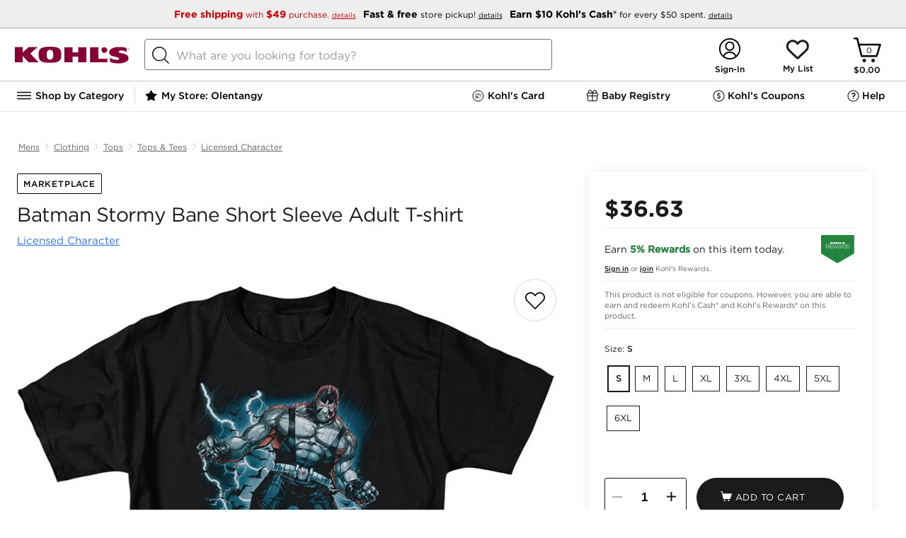

--- FILE ---
content_type: text/css; charset=UTF-8
request_url: https://www.kohls.com/snb/media/2.0.93/css/pdpBreadcrumb.css
body_size: 159
content:
#pdp_breadcrumb_nextproductImage{opacity:0;-webkit-transition:0.5s;-moz-transition:0.5s;-o-transition:0.5s;-ms-transition:0.5s;transition:0.5s}#pdp_breadcrumb_nextproduct:hover #pdp_breadcrumb_nextproductImage{opacity:1}body .pdp-content .PDP_breadcrumb{margin-left:20px}body .pdp-content .PDP_breadcrumb .divider-hr{width:100%;height:1px;background-color:#eee}body .pdp-content .PDP_breadcrumb .bread-crupms #backButton a{font-size:12px}body .pdp-content .PDP_breadcrumb .bread-crupms .back-arrow{background:url(/snb/media/images/pdp/left-arrow.svg) no-repeat;width:11px;height:9px;display:block;position:relative;top:20px;left:4px;cursor:pointer}body .pdp-content .PDP_breadcrumb .bread-crupms .next-arrow{background:url(/snb/media/images/pdp/right.svg) no-repeat center;height:8px;display:block;padding-top:40px;width:8px}@media only screen and (max-width:728px){body .pdp-content .PDP_breadcrumb .bread-crupms .next-arrow{background:0 0;height:100%;padding:0;position:absolute;right:-6px}}

--- FILE ---
content_type: text/plain;charset=UTF-8
request_url: https://api-bd.kohls.com/v1/ecs/correlation/id
body_size: 49
content:
92787501-05ac-415f-adc0-ea74a5936a94

--- FILE ---
content_type: application/x-javascript
request_url: https://designsystem.kohls.com/web-core/3.25.0/kds-web-core.esm.js
body_size: 2429
content:
import{p as e,b as a}from"./p-678e26a0.js";(()=>{const a=import.meta.url,t={};return""!==a&&(t.resourcesUrl=new URL(".",a).href),e(t)})().then((e=>a([["p-8a86abc7",[[0,"kds-scanner-input",{value:[1537],defaultFrontCamera:[4,"default-front-camera"],entryInputPattern:[1,"entry-input-pattern"],entryInputMaxLength:[2,"entry-input-maxlength"],entryInputMax:[2,"entry-input-max"],scanFormats:[1,"scan-formats"],showCameraSelection:[1540,"show-camera-selection"],scanEntryHeading:[1,"scan-entry-heading"],scanEntryToggleButtonText:[1,"scan-entry-toggle-button-text"],scanEntryNotSupportedText:[1,"scan-entry-not-supported-text"],manualEntryHeading:[1,"manual-entry-heading"],manualEntrySubHeading:[1,"manual-entry-sub-heading"],manualEntryToggleButtonText:[1,"manual-entry-toggle-button-text"],manualEntryActionButtonText:[1,"manual-entry-action-button-text"],manualEntryInputLabel:[1,"manual-entry-input-label"],manualEntryInputMode:[1,"manual-entry-input-mode"],manualEntryInputType:[1,"manual-entry-input-type"],manualEntryInputState:[1,"manual-entry-input-state"],manualEntryInputMessage:[1,"manual-entry-input-message"],entryMode:[1537,"entry-mode"],scanTimeout:[2,"scan-timeout"],deviceOptions:[32],videoId:[32],isSupported:[32],codeReader:[32],videoInputDevices:[32],selectedDeviceId:[32],isVideoLoaded:[32],videoHeight:[32]}]]],["p-32d5b58e",[[0,"kds-list-item",{label:[1],itemData:[1,"item-data"],message:[1537],listView:[1,"list-view"]}]]],["p-51605dcd",[[0,"kds-look-ahead",{disabled:[4],label:[1],opt:[1],hasResults:[32],itemIdx:[32]}]]],["p-0bb72b24",[[0,"kds-dropzone",{fileTypes:[1,"file-types"],allowedFileSize:[2,"allowed-file-size"],aria_label:[1,"aria-label"],maxFiles:[2,"max-files"],uploadedFileList:[32],getFiles:[64],setFileInProgress:[64],setFileComplete:[64],removeFile:[64]}]]],["p-19a5bd62",[[0,"kds-filter",{filterBy:[1537,"filter-by"],filterBySubCat:[1537,"filter-by-sub-cat"],accordion:[1537],checkbox:[1537],data:[1]}]]],["p-d17c20c9",[[0,"kds-help-dialogue",{topicId:[1,"topic-id"],disabled:[4],aria_label:[1,"aria-label"],demoMode:[4,"demo-mode"],active:[32],topicData:[32]},[[0,"helpClickEvent","handleHelpClickEvent"]]]]],["p-bffb8126",[[0,"kds-product",{cartDataJSON:[1,"cart-data"]}]]],["p-6072ba79",[[0,"kds-date-picker",{name:[1],disabled:[4],readonly:[4],value:[1537],sticky:[4],state:[1537],native:[4],startDay:[2,"start-day"],combo:[4],range:[4],update:[32],active:[32],startDateClicked:[32]}]]],["p-17005eb2",[[0,"kds-digit-input",{disabled:[4],length:[2],label:[1],value:[1537],type:[1],inputmode:[1],state:[1],message:[1537],pattern:[1],valueArray:[32],currentIndex:[32],selected:[32]}]]],["p-8733e847",[[4,"kds-dropdown",{value:[1537],displayValue:[1537,"display-value"],error:[4],disabled:[4],options:[1],name:[1],nativeMenu:[1540,"native-menu"],message:[1],state:[1],readonly:[4],label:[1],placeholder:[1],showDropDownMenu:[32]}]]],["p-c589b247",[[4,"kds-footer"]]],["p-5a079390",[[4,"kds-header",{storeName:[1537,"store-name"],headerTopBold:[1537,"header-top-bold"],headerTopRegular:[1537,"header-top-regular"],headerTopLink:[1537,"header-top-link"],price:[1538],itemCount:[1538,"item-count"],account:[1537]}]]],["p-481d5d9a",[[0,"kds-number-input",{disabled:[4],readonly:[4],value:[1538],label:[1],message:[1],messagePosition:[1,"message-position"],state:[1],max:[2],min:[2],active:[4],type:[1],aria_label:[1,"aria-label"],modalId:[1,"modal-id"],isMax:[32],isMin:[32]}]]],["p-6ad4379f",[[0,"kds-price-story-old",{price:[1538],type:[1537],salePrice:[1538,"sale-price"],originalPrice:[1538,"original-price"],rightText:[1537,"right-text"],couponCode:[1537,"coupon-code"],percentageOff:[1538,"percentage-off"],bottomRightMessage:[1537,"bottom-right-message"],infoMessage:[1537,"info-message"],priceStoryWidth:[32],toolTipWidth:[32]}]]],["p-ca460065",[[0,"kds-savings",{cartDataJSON:[1,"cart-data"]}]]],["p-de3d729c",[[4,"kds-table",{columns:[1032],data:[1032],ariaLabelledby:[1537,"aria-labelledby"],update:[32]}]]],["p-b3c6197d",[[0,"kds-alert",{label:[1],message:[1537],state:[1],showAlert:[32]}]]],["p-31727200",[[0,"kds-badge",{text:[1537],badgeType:[1,"badge-type"]}]]],["p-c41897cf",[[4,"kds-breadcrumbs",{links:[1],truncated:[1028]}]]],["p-fa089f65",[[0,"kds-cart-summary",{cartDataJSON:[1,"cart-data"]}]]],["p-228bba8a",[[0,"kds-cash-counter",{value:[1538],disabled:[4],readonly:[4],autocomplete:[1],name:[1]}]]],["p-892a3c33",[[4,"kds-menu",{options:[1],checklist:[4]}]]],["p-4f534b20",[[4,"kds-pagination",{pageCount:[2,"page-count"],pageNumber:[514,"page-number"]}]]],["p-0bb71bee",[[4,"kds-progress-bar",{value:[1537],min:[2],max:[2],list:[16],name:[1]}]]],["p-c54ca77a",[[0,"kds-radio",{label:[1],value:[1537],disabled:[1540],checked:[1540],size:[1],name:[1]}]]],["p-53ef6914",[[0,"kds-rating",{type:[1],size:[1],reasonAfterRating:[4,"reasonafterrating"],numberOfStars:[2,"number-of-stars"],showReason:[32]}]]],["p-de3644c8",[[0,"kds-search-bar"]]],["p-5dda5e51",[[4,"kds-slider-control",{value:[1537],min:[2],max:[2],step:[2],disabled:[4],readonly:[4],state:[1],list:[16],name:[1]}]]],["p-17d4320b",[[0,"kds-stepper",{labels:[1025],isLabeled:[1028,"is-labeled"],isNumbered:[4,"is-numbered"],numberOfSteps:[1026,"number-of-steps"],currentStep:[1026,"current-step"],active:[32],complete:[32]}]]],["p-31a07c2d",[[4,"kds-tab-bar",{tabs:[1],isOpen:[4,"is-open"],selectedTab:[32]}]]],["p-2ca1530a",[[4,"kds-tag",{label:[1],size:[1],color:[1537],icon:[1],showDelete:[4,"show-delete"],deleteClass:[1,"delete-class"],deleteTitle:[1,"delete-title"],active:[4]}]]],["p-76c3efdd",[[0,"kds-text-area",{value:[1537],label:[1],disabled:[4],readonly:[4],name:[1],rows:[2],cols:[2]}]]],["p-d00f4671",[[0,"kds-thumb-rating",{message:[1],name:[1],selected:[32]}]]],["p-944c6189",[[0,"kds-toggle",{label:[1],value:[1537],disabled:[4],textLeft:[1537,"text-left"],position:[1537],textRight:[1537,"text-right"],checked:[1540],size:[1],name:[1]},[[0,"keydown","handleEnterKeyPress"]]]]],["p-620dcdf5",[[4,"kds-top-bar"]]],["p-36feea0c",[[4,"kds-modal",{confirmText:[1,"confirm-text"],cancelText:[1,"cancel-text"],hideClose:[4,"hide-close"],visible:[1028],showModal:[32],hide:[64],show:[64],toggle:[64]}]]],["p-7ae7f1fb",[[4,"kds-accordion",{header:[1537],message:[1537],expanded:[1540],allowClose:[4,"allow-close"],group:[513],expandState:[32],refresh:[32],closeAccordion:[64]}]]],["p-0a6d20a4",[[4,"kds-banner"]]],["p-e31a1e09",[[0,"kds-loading-spinner",{isHidden:[1540,"is-hidden"],size:[1],theme:[1],show:[64],hide:[64]}]]],["p-f00afd2f",[[0,"kds-time-picker",{name:[1],label:[1],native:[4],disabled:[4],readonly:[4],value:[1537],state:[1537],active:[32]}]]],["p-ab67677d",[[4,"kds-tooltip",{tooltipClass:[1,"tooltip-class"],placementClass:[1,"placement-class"],tooltipType:[1,"tooltip-type"],closeTooltip:[64],openTooltip:[64]}]]],["p-ddea551b",[[0,"kds-text-input",{value:[1537],type:[1],label:[1],maxlength:[2],min:[2],max:[2],hideMaxMessage:[1028,"hide-max-message"],message:[1537],state:[1],disabled:[4],readonly:[4],helptext:[1],pattern:[1],inputmode:[1],autocomplete:[1],name:[1],placeholder:[1],step:[2],isMoney:[4,"is-money"],labelPosition:[1,"label-position"],maxlengthMessage:[32]}]]],["p-e5c67453",[[0,"kds-price-story",{size:[1025],orientation:[1],alignment:[1],salePrice:[2,"sale-price"],salePriceLabel:[1,"sale-price-label"],regularPrice:[2,"regular-price"],regularPriceLabel:[1,"regular-price-label"],yourPrice:[2,"your-price"],yourPriceLabel:[1,"your-price-label"],couponCode:[1,"coupon-code"],percentageOff:[2,"percentage-off"],bottomRightMessage:[1,"bottom-right-message"],infoMessage:[1,"info-message"],priceData:[1,"price-data"],toolTipWidth:[32]}]]],["p-3046033e",[[0,"kds-checkbox",{label:[1],value:[1537],disabled:[4],checkType:[1,"check-type"],checked:[1540],size:[1],name:[1],disableLabel:[4,"disable-label"]}]]],["p-accb20e3",[[4,"kds-button",{disabled:[4],active:[4],type:[1],buttonType:[1,"button-type"],aria_label:[1,"aria-label"],modalId:[1,"modal-id"],size:[1]}]]],["p-2aea66be",[[0,"kds-input-message",{message:[1],state:[1]}]]]],e)));

--- FILE ---
content_type: image/svg+xml
request_url: https://www.kohls.com/snb/media/2.0.93/images/loading.svg
body_size: 49
content:
<svg xmlns="http://www.w3.org/2000/svg" width="24" height="24" viewBox="0 0 24 24">
    <path fill="#D5EDEF" fill-rule="evenodd" d="M12 24C5.373 24 0 18.627 0 12a1.5 1.5 0 0 1 3 0 9 9 0 1 0 9-9 1.5 1.5 0 0 1 0-3c6.627 0 12 5.373 12 12s-5.373 12-12 12z"/>
</svg>


--- FILE ---
content_type: application/javascript; charset=UTF-8
request_url: https://www.kohls.com/cnc/media/javascript/deploy/pb.module.js
body_size: 11151
content:
/*! pb.module.js bundle */
(function() {var _global = this||(1,eval)('this');$env = _global.$env||{};$env.builds = $env.builds||{};if (!$env.builds['pb.module']) {$env.builds['pb.module'] = 1768864615760;}if ($env.resource) $env.resource('pb.module.js', {intact: false, loaded: (+new Date())});}).call((function() {return this;})());
if (window.$requires) $requires([	'pb.module',	'../R51/javascript/tr/modules/pb.module.js'], {	isPreloaded: true});Kjs.PB=Kjs.PB||function(){var e,t,r,a=$log.logger('PB');$init(function(r){e=r(location).attr('href');e.match(/myinfo.jsp/gi);t=e.match(/shopping_cart.jsp/gi);r;window.parent.$;isOldPBLayoutEnabled=window.trPBEnum&&'oldPB'==window.trPBEnum;_(r);s()});var n=function(e){clearInterval(r);r=setTimeout(function(){u()},4e3);switch(e){case'click':u();break;case'mouseenter':clearTimeout(r)}},o=function(){$('.tr_phase2_headerPanel').hide();try{if(Kjs.storage.getData('pbAutoOpenOnPageLoad')&&null==window.location.href.match('kohls_login.jsp')){var e=Kjs.PB.getPbCartStorage();Kjs.PB.showPBDrawer(e);Kjs.storage.saveData('pbAutoOpenOnPageLoad',null)}}catch(e){$log.error(e.message,e)}$(document).on('click','.checkout-link',function(e){e.preventDefault()});$(document).on('click','#signInBtn, #create_tab_id, .setting-sign-out a[title="Sign Out"]',function(e){m()});$(document).on('click','.logoutUrl, .last.divider',function(e){f()});$(document).on('click','input.s-addtoBag,.s-addtoBag.updated',function(e){
Kjs.PB.setPbCartStorage(null)});$(document).on('click','.bag_remove_item',function(e){h()});$(document).on('click','.button_add_gift_to_bag',function(e){Kjs.PB.setPbCartStorage(null)});$(document).on('click','.dec.shopping_cart_dec, .inc.shopping_cart_inc',function(e){h()});$(document).on('click','.ship_bill_quantity.bopus_ship_quantity',function(e){h()});$('#my-account-nav').mouseover(function(){$('.tr_phase2_headerPanel').css({'z-index':'1'})});$('#my-account-nav').mouseout(function(){$('.tr_phase2_headerPanel').css({'z-index':'99999'})});$('#mini-cart-flyout').remove();$(document).on('mouseenter','.tr_phase2_headerPanel',function(e){n('mouseenter')});$(document).on('mouseleave','.tr_phase2_headerPanel, .mini-cart-header',function(e){$('#fancybox-overlay').is(':visible')||n()});$(document).on('focus','#search',function(e){n('click')});$(document).on('keypress, keyup ',function(e){27==e.keyCode&&$('#fancybox-overlay').is(':visible')&&n()});$(window).on('click',function(e){var t=$(e.target)
;0!=t.parents('.tr_phase2_headerPanel').length||0!=t.parents('#mini-cart').length||$('#fancybox-overlay').is(':visible')||0!=t.parents('.addtobag-action').length?t.parents('.addtobag-action').length>0&&n('mouseenter'):$('.tr_phase2_headerPanel').is(':visible')&&Kjs.PB.hidePBDrawer()}).on('dblclick',function(e){e.preventDefault();var t=$(e.target);0!=t.parents('.tr_phase2_headerPanel').length||0!=t.parents('#mini-cart').length||$('#fancybox-overlay').is(':visible')||0!=t.parents('.addtobag-action').length||$('.tr_phase2_headerPanel').is(':visible')&&Kjs.PB.hidePBDrawer()})},s=function(){if(t){$('.tr_phase2_headerPanel').remove();$('#tr_phase2_popupplugin').hide();$(document).on('click','#tr_phase2_ShoppingBg',function(e){var t=$(this);e.preventDefault(t)})}var e=Kjs.storage.getCookie('kohls_cart');(0==Kjs.PB.totalBagCount||$env.inValidatePBOrderOmniChannel||$env&&$env.isGuestUser&&!e)&&Kjs.PB.setPbCartStorage(null)},i=function(e){e('.tr_phase2_headerPanel').addClass('sliderInitDone')
;e('#progressbar').multiColorProgressbar({firstMarker:parseInt(e('.tr_phase2_cashsmetervalue').val()),secondMarker:0});e('#progressbar1').multiColorProgressbar({firstMarker:parseInt(e('.tr_phase2_rewardsmetervalue1').val()),secondMarker:parseInt(e('.tr_phase2_rewardsmetervalue2').val())})},c=function(){_sliderinit5PBCarousalsPoint=1;c.endPoint=0;$('.carousel.flexslider').flexslider({animation:'none',animationLoop:!1,itemWidth:485,itemMargin:0,minItems:1,after:function(e){p(e.currentSlide)},start:function(e){p(e.currentSlide)},controlsContainer:$('.new-pb-carouser-nav')})},p=function(e){var t=$('.pagination_class').length,r=$('.slides .item:lt('+(e+1)+')').find('.pagination_class').length,a=$('.slides .item').eq(e).find('.pagination_class').length,n=r-(a>0?a-1:0);c.endPoint=r;c.sPoint=n;$('.fxSlider-pagination').remove();$('.fxSlider-pagination_ghr').remove();$env.gobalHeader=''==Kjs.cookie.get('headerT')?'expB':Kjs.cookie.get('headerT')
;$env.globalHeaderRefreshEnabled&&'expB'==$env.gobalHeader&&!1==!!$env.isKioskEnabled||$env.isKioskEnabled&&$env.globalKioskHeaderRefreshEnabled?$('.flex-direction-nav li').eq(0).after('<p class="fxSlider-pagination_ghr kas-newpb-slider-pagination">'+c.sPoint+'-'+c.endPoint+' of '+t+' </p>'):$('.flex-direction-nav li').eq(0).after('<p class="fxSlider-pagination kas-newpb-slider-pagination">'+c.sPoint+'-'+c.endPoint+' of '+t+' </p>')},l=function(){$env&&$env.pbEnabled&&!t&&'checkout'!=$env.page&&$.ajax({url:'/checkout/v2/json/persistent_bar_components_json_v1.jsp',type:'POST',dataType:'json',success:function(e){try{e&&C(e,function(e){try{Kjs.PB.setPbCartStorage(e)}catch(e){a.info('failed while loading data in to PB');a.error(e.message,e)}g(e);1==window.$env.isSignalMarketingDataEnabled&&('homePage'===$env.page||'productList'===$env.page||'pdpPage'===$env.page||window.location.href.search('sale-event')>0||'collectionPDPPage'===$env.page)&&Kjs.tr_dataLayerUpdate.pageDataForCart(e)
;window.loyaltyTnTJsonData=e.purchaseEarnings;window.loyaltyTnTJsonData=Kjs.extend({},window.loyaltyTnTJsonData,d())})}catch(e){a.error(e.message,e)}},error:function(){a.info('persistent_bar_components_json_v1 call failed')}});'undefined'==typeof ttBannerDisabled||ttBannerDisabled?'undefined'==typeof ttPopOverDisabled||ttPopOverDisabled||'undefined'!=typeof $env.diginotify_popover&&$env.diginotify_popover&&Kjs.WalletNotification.walletPanel.initialisePopOver():'undefined'!=typeof $env.diginotify_banner&&$env.diginotify_banner&&Kjs.WalletNotification.walletPanel.initialiseBanner()},d=function(){var e=$env||{};return{isElite:e.isElite||!1,elitepreferredPaymentTypeSet:e.elitepreferredPaymentTypeSet||!1,eliteCardOnProfile:e.eliteCardOnProfile||!1,multipleKCCAccounts:e.multipleKCCAccounts||!1}},g=function(e){$env.gobalHeader=''==Kjs.cookie.get('headerT')?'expB':Kjs.cookie.get('headerT');if($('.tr_phase2_headerPanel').length>0&&!t){
($env.globalHeaderRefreshEnabled&&'expB'==$env.gobalHeader&&!1==!!$env.isKioskEnabled||$env.isKioskEnabled&&$env.globalKioskHeaderRefreshEnabled)&&!1===$('.tr_phase2_headerPanel').hasClass('tr_phase2_headerPanel_ghr')&&$('.tr_phase2_headerPanel').addClass('tr_phase2_headerPanel_ghr');if(!$('.mini-cart-header').hasClass('loaded')){$('.mini-cart-header').addClass('loaded');$('.tr_phase2_headerPanel').html('<div class="tr_phase2_sub_header pb-min-height" ><img class="drawer-loading" src="'+$env.resourceRoot+'images/ajax-loader.gif" alt="loading"/></div>');$('.tr_phase2_headerPanel').stop().slideDown()}w(e);n()}},u=function(){$('.mini-cart-header').removeClass('loaded').removeClass('loadedNewPB');$('.tr_phase2_headerPanel').stop().slideUp()},f=function(){Kjs.storage.clear();Kjs.PB.setPbCartStorage(null)},m=function(){Kjs.storage.saveData('prequal_service_response',null);Kjs.log.info('Cleared Cookie and local storage.')},h=function(){Kjs.PB.setPbCartStorage(null);l()},_=function(e){try{
var t=Kjs.cookie.get('VisitorBagTotals');e('.mini-cart-header .number-items').addClass('boss-number-items');''==t?e('.mini-cart-header .number-items.boss-number-items').removeClass('nonzero-items'):e('.mini-cart-header .number-items.boss-number-items').addClass('nonzero-items');if(''==t){e('.mini-cart-header .number-items').html('0');e('.mini-cart-header .subtotal').html('$0.00')}else{(t=t.split('|'))[1]>99?e('.mini-cart-header .number-items').html('99+'):e('.mini-cart-header .number-items').html(t[1]);e('.mini-cart-header .subtotal').html(t[0]);Kjs.PB.totalBagCount=t[1];var r=$('.top-global-header .mini-cart-header .subtotal').length>0?$('.top-global-header .mini-cart-header .subtotal'):$('.mini-cart-header .subtotal');if(r.length){var a=t[0];if(a.length>9){var n=a.slice(0,7);n=(n+='..').replace(/,/g,'');r.text(n);r.prop('title',a)}}}}catch(e){$log.error(e.message,e)}},b=function(e){Kjs.tr_visaCheckoutModule.downloadVisaCheckoutJson();var t,r=document.location.protocol,a=document.location.port
;document.location.hostname,document.location.port;(a||0===a)&&(a='http:'==r?+a+1:+a);t='https://'+(document.location.hostname+(document.location.port?':'+a:''));$box.open(Kjs.extend({fancybox:{href:t+'/checkout/v2/includes/sign_in.jsp',type:'iframe',width:706,height:320,onComplete:function(){$box.child.listener(Kjs.tr_visaCheckoutModule.messageListener);$box.child.listener(Kjs.masterpass.messageListener)}}},{selBlur:e}))},v=function(){if(trJson.hasErrors())window.location='/checkout/shopping_cart.jsp';else if('true'==trJsonData.isGuest&&'false'==trJsonData.isGuestCheckoutOpted)if(trJsonData.isRedesignSingleLoginPage)window.location='/myaccount/kohls_login.jsp?action=checkoutSignin';else{b('.checkout-link');captureUserTrackingData(trJsonData,captureUserTrackingData.fCheckoutSigninModal)}else{Kjs.trAjax.moveToPurchasePB(P,function(){})}},P=function(){trJsonData.shoppingCartIsEmpty?window.location='/checkout/shopping_cart.jsp':window.location='/checkout/v2/checkout.jsp'},y=function(){if(trJson.hasErrors()){
Kjs.trShoppingCart.loadShoppingCartPage();trJsonData&&trJsonData.errors&&trJsonData.errors.length>0&&Kjs.trCommonCheckout.showMessage(trJsonData.errors[0].errorMessage,'shoppingCartMessages','error',!1,$('#shopping_cart_page_holder'));Kjs.trCommonCheckout.scrollToTop()}else if('true'==trJsonData.isGuest&&'false'==trJsonData.isGuestCheckoutOpted)if(trJsonData.isRedesignSingleLoginPage)window.location='/myaccount/kohls_login.jsp?action=checkoutSignin';else{b('#button_checkout_sb_top');captureUserTrackingData(trJsonData,captureUserTrackingData.fCheckoutSigninModal)}else{Kjs.trAjax.moveToPurchase(I,function(){Kjs.trCommonCheckout.showMessage('Error in retrieving shopping bag contents. Please try again','shoppingCartMessages','error',!1,$('#shopping_cart_page_holder'))})}},I=function(){trJsonData.shoppingCartIsEmpty&&(window.location=trJsonData.emptyBagURL);if(trJson.hasErrors()){if($(location).attr('href').match('shopping_cart.jsp')){Kjs.trShoppingCart.loadShoppingCartPage()
;trJsonData&&trJsonData.errors&&trJsonData.errors.length>0&&Kjs.trCommonCheckout.showMessage(trJsonData.errors[0].errorMessage,'shoppingCartMessages','error',!1,$('#shopping_cart_page_holder'))}}else window.location='/checkout/v2/checkout.jsp'},w=function(e){null==e?l():B(e)},k=function(e){var t=e.trLabels,r=e.orderSummary
;return r&&r.tax&&r.tax.estimated&&r.totalSurcharges&&r.totalGiftWrapAmount?t.kls_static_tr_cart_surcharges_gifts_estimated_tax:r&&r.tax&&r.tax.estimated&&!r.totalSurcharges&&r.totalGiftWrapAmount?t.kls_static_tr_cart_gifts_estimated_tax:r&&r.tax&&r.tax.estimated&&r.totalSurcharges&&!r.totalGiftWrapAmount?t.kls_static_tr_cart_surcharges_estimated_tax:r&&r.tax&&!r.tax.estimated&&r.totalSurcharges&&r.totalGiftWrapAmount?t.kls_static_tr_cart_surcharges_gifts_tax:r&&r.tax&&!r.tax.estimated&&!r.totalSurcharges&&r.totalGiftWrapAmount?t.kls_static_tr_cart_gifts_tax:r&&r.tax&&!r.tax.estimated&&r.totalSurcharges&&!r.totalGiftWrapAmount?t.kls_static_tr_cart_surcharges_tax:r&&r.tax&&r.tax.estimated&&!r.totalSurcharges&&!r.totalGiftWrapAmount?t.kls_static_tr_cart_estimated_tax:t.kls_static_tr_cart_tax},B=function(e){$log.info('Function _renderPBDrawer is deprecated')},D=function(e,t){var r=0;0!=e&&(r=360/e*t);$('.radialProgressBar .pie-wrapper.progress-45 .pie .left-side').css({'-webkit-transform':'rotate('+r+'deg)',
transform:'rotate('+r+'deg)'});if(r<=180)$('.radialProgressBar .pie-wrapper.progress-45 .pie .right-side').css({display:'none'});else if(r>180&&r<=360){$('.radialProgressBar .pie-wrapper.progress-45 .pie .right-side').css({'-webkit-transform':'rotate(180deg)',transform:'rotate(180deg)'});$('.radialProgressBar .pie-wrapper.progress-45 .pie').css({clip:'rect(auto, auto, auto, auto)'})}},C=function(e,t){if(!e)return t(e);try{var r=window.pbStaticContentObject,a=['pbStaticLabels','trLabels','trCheckoutCartErrors'];if(r&&!$.isEmptyObject(r)){for(var n in e)-1==a.indexOf(n)||$.isEmptyObject(r[n])||(e[n]=r[n]);return t(e)}var o=($env.serviceRoot||'/snb/')+'staticmessages/minicart';$load.json(o,function(r,a,n){if(!r){$log.error('Getting Error from PB Static Content Service : '+a.statusText);return t(e)}e=j(n.messages||{},e);window.pbStaticContentObject=e;t(e)})}catch(r){$log.error(r.message,r);return t(e)}},j=function(e,t){if('object'!=typeof e)return t;var r;for(var a in e)if((r=a.split('@')).length>1){
'marketPlace'==r[0]||'placeholders'==r[0]?pbResponseObject=t.trLabels[r[0]]:'pbStaticLabels'==r[0]?pbResponseObject=t.pbDetails[r[0]]:pbResponseObject=t[r[0]]=t[r[0]]||{};pbResponseObject[r[1]]=e[a]}return t};$init(function(e){Kjs.tmpl.load($s('${$jsRoot("cnc")}R51/javascript/tmpl/tr/static_pb_drawerV2.js'))});$ready(function(e){$tmpl.views.helpers(Kjs.pbTemplateHelper);var r=e(document);'myInfo'==$env.page&&(r=e('body'));e(document).on('click','.checkout-link',function(e){e.preventDefault()});e(document).on('click','.csimodal',function(t){var r=e(this).attr('href');e('#fancybox-outer').css({'background-color':'transparent'});e('#fancybox-content').css({width:'auto',border:'none'});t.preventDefault();Kjs.PB.checkoutcsimodal(r)});if('false'==e('#fromOrderReviewFlag').val()){var a=e('#contextPath').val();window.location=a}!function(){
null==Kjs.storage.getData('persistent_bar_drawer_user_logedin')&&(Kjs.cookie.get('VisitorUsaFullName')?Kjs.storage.saveData('persistent_bar_drawer_user_logedin',1):Kjs.storage.saveData('persistent_bar_drawer_user_logedin',0));if(1==Kjs.storage.getData('persistent_bar_drawer_user_logedin')&&!Kjs.cookie.get('VisitorUsaFullName')){Kjs.storage.saveData('persistent_bar_drawer_user_logedin',0);Kjs.PB.setPbCartStorage(null)}if(0==Kjs.storage.getData('persistent_bar_drawer_user_logedin')&&Kjs.cookie.get('VisitorUsaFullName')){Kjs.storage.saveData('persistent_bar_drawer_user_logedin',1);Kjs.PB.setPbCartStorage(null)}null!=Kjs.storage.getData('persistent_bar_drawer_anonymus')||Kjs.cookie.get('VisitorUsaFullName')||(Kjs.cookie.get('VisitorBagTotals')?Kjs.storage.saveData('persistent_bar_drawer_anonymus',1):Kjs.storage.saveData('persistent_bar_drawer_anonymus',0));0==Kjs.storage.getData('persistent_bar_drawer_anonymus')&&Kjs.cookie.get('VisitorBagTotals')&&Kjs.storage.saveData('persistent_bar_drawer_anonymus',1)
;if(1==Kjs.storage.getData('persistent_bar_drawer_anonymus')&&!Kjs.cookie.get('VisitorBagTotals')&&!Kjs.cookie.get('VisitorUsaFullName')){Kjs.storage.saveData('persistent_bar_drawer_anonymus',0);Kjs.PB.setPbCartStorage(null)}}();!function(){try{var r=e('#persistent_bar_container');r.wrap('<div/>').parent().height(r.height()).css({'border-width':0,margin:0,padding:0});var a=Kjs.elem.metrics('#persistent_bar_container').top,n=!1;if(!t){e(window).scroll(function(){if(e('#persistent_bar_container').length){var t=Kjs.elem.viewport().y;n||(a=e('#persistent_bar_container').offset().top);if(t>a){if(!n){n=!0;e('#persistent_bar_container').height();e('#persistent_bar_container').css({position:'fixed',top:0,'z-index':'99999'})}}else if(n){n=!1;e('#persistent_bar_container').css({position:'relative','z-index':'999'});e('#navigation').css('padding-top','0px')}}});e(window).scroll()}o()}catch(e){$log.error(e.message,e)}}();e.fn.multiColorProgressbar=function(t){this.html('');var r=e.extend({firstMarker:50,secondMarker:40
},t),a=100-(r.firstMarker+r.secondMarker),n=e('<div/>',{class:'progress'});n.append(e('<div/>',{class:'bar bar-success progress-bar progress-bar-success',style:'width:'+r.firstMarker+'%'}));n.append(e('<div/>',{class:'bar bar-warning progress-bar progress-bar-warning',style:'width:'+r.secondMarker+'%'}));n.append(e('<div/>',{class:'bar bar-danger progress-bar progress-bar-danger',style:'width:'+a+'%'}));this.append(n);return this};r.on('click','#checkout-container',function(){'/checkout/shopping_cart.jsp'===location.pathname?window.location='/checkout/v2/checkout.jsp':window.location='/checkout/shopping_cart.jsp'})});_setIncentiveRedirectCookie=function(){if('/checkout/shopping_cart.jsp'===location.pathname){var e=new Date;e.setMinutes(e.getMinutes()+5);Kjs.cookie.set('ksCncIncentiveFromCart','true',{expires:e})}};return{module:'PB',common_json:l,updateOrderSummary:function(){$('#tr_phase2_matercontainerajax_call').length&&$.ajax({url:'/checkout/v2/json/persistent_bar_components_json_v1.jsp',type:'POST',
dataType:'json',success:function(e){Kjs.PB.setPbCartStorage(e);C(e,function(e){$('.tr_phase2_shopping-bag_matercontainer')&&$('.tr_phase2_shopping-bag_matercontainer').remove();$('.tr_phase2_shopping-bag_matercontainer_ghr')&&$('.tr_phase2_shopping-bag_matercontainer_ghr').html('');Kjs.PB.loadMiniShoppingBag($);e.orderSummary&&(e.orderSummary.surchargesGiftsTaxLabel=k(e));$env.ksLoyaltyV2&&Kjs.trPBRedesign.getLoyaltyData(e);$tmpl.render('.tr_phase2_shopping-bag_matercontainer_ghr','#tr_phase2_matercontainerajax_call',e);var t=$('.tr_phase2_shopping-bag_matercontainer').clone();$('.tr_phase2_shopping-bag_matercontainer').remove();$('.tr_phase2_shopping-bag_matercontainer_ghr').append(t[0].innerHTML);$('#progressbar').multiColorProgressbar({firstMarker:parseInt($('.tr_phase2_cashsmetervalue').val()),secondMarker:0});$('#progressbar1').multiColorProgressbar({firstMarker:parseInt($('.tr_phase2_rewardsmetervalue1').val()),secondMarker:parseInt($('.tr_phase2_rewardsmetervalue2').val())});Kjs.PB.setPbCartStorage(e)
;Kjs.PB.globlePointsCalculator();1==window.$env.isSignalMarketingDataEnabled&&('homePage'===$env.page||'productList'===$env.page||'pdpPage'===$env.page||window.location.href.search('sale-event')>0||'collectionPDPPage'===$env.page)&&Kjs.tr_dataLayerUpdate.pageDataForCart(e)})},beforeSend:function(){var e=$('<div/>',{class:'tr_phase2_updateloader_container'}),t=$('<div/>',{class:'tr_phase2_updateLoader'});t.append('<span class=""><img src="'+$env.resourceRoot+'images/ajax-loader.gif" width="16px" height="16px"/></span>');t.append($('<span/>',{class:'tr_phase2_updateLoader_text'}).append('Updating...'));$('.tr_phase2_order_summary').append(e);$('.tr_phase2_order_summary').append(t);$('.tr_phase2_updateloader_container').show()},complete:function(){$('.tr_phase2_updateloader_container').remove();$('#progressbar').multiColorProgressbar({firstMarker:parseInt($('.tr_phase2_cashsmetervalue').val()),secondMarker:0});$('#progressbar1').multiColorProgressbar({
firstMarker:parseInt($('.tr_phase2_rewardsmetervalue1').val()),secondMarker:parseInt($('.tr_phase2_rewardsmetervalue2').val())})}})},addItemToPB:function(){if($env.pbEnabled){$('.tr_phase2_headerPanel.sliderInitDone')&&$('.tr_phase2_headerPanel').removeClass('sliderInitDone');Kjs.PB.setPbCartStorage(null);l()}},loaderspinner:function(e){'block'==$('#continue_giftpage').css('display')?$('.button_continueto_giftoption').prop('disabled',!0).css('opacity','0.5'):'block'==$('#continue_paymentpage').css('display')&&$('.button_continueToPayment').prop('disabled',!0).css('opacity','0.5');$('.button_checkout_tr').prop('disabled',!0).css('opacity','0.5');$('.button_tr_placeorder').prop('disabled',!0).css('opacity','0.5');$(e).append('<div class=\'loader-spinner\'><div class=\'loader-spinner-inner\'><span><div class=\'loader-spinner-img\'><img src=\''+$env.resourceRoot+'images/ajax-loader.gif\' style=padding-right:3px;>Updating...</div></span></div> </div>')},removeLoaderspinner:function(){
'block'==$('#continue_giftpage').css('display')?$('.button_continueto_giftoption').removeAttr('disabled').css('opacity','1'):'block'==$('#continue_paymentpage').css('display')&&$('.button_continueToPayment').removeAttr('disabled').css('opacity','1');$('.button_checkout_tr').removeAttr('disabled').css('opacity','1');$('.button_tr_placeorder').removeAttr('disabled').css('opacity','1');$('.button_continueToPayment_gift').removeAttr('disabled').css('opacity','1');$('.loader-spinner').remove()},checkoutcsimodal:function(e){$box.open({fancybox:{href:e,width:'60%',height:'90%',autoScale:!1,showCloseButton:!1,hideOnOverlayClick:!0,onClosed:function(){!function(){$('.loader-spinner').remove();$('.button_continueto_giftoption').prop('disabled','').css('opacity','');$('.button_continueToPayment').prop('disabled','').css('opacity','');$('.button_checkout_tr').prop('disabled','').css('opacity','');$('.button_tr_placeorder').prop('disabled','').css('opacity','')}();$('#fancybox-content').removeClass('removeborder')},
onStart:function(){'#reg_billadd_new_layout_from_container'===e||'#reg_ship_from_inner_container'===e?$('#fancybox-content').addClass('removeborder'):$('#fancybox-content').removeClass('removeborder')},onComplete:function(){$('#cartprodUser').val();'true'==$('#cartprodUser').val()&&$('#modal_shipping_apo').attr('disabled','disabled');if('#reg_billadd_new_layout_from_container'===e||'#reg_ship_from_inner_container'===e){$(window).scrollTop(0);$.fancybox.center(!0);$.fancybox.resize()}}}})},loadMiniShoppingBag:_,clearLocalData:f,clearLocalDataV2:m,openModalSignIn:b,chooseCheckoutPB:function(){$load.html('/persistentbar/persistent_bar_checkout.jsp',{sel:'#checkoutForms',onLoad:function(){!0;$.ajax({url:'/checkout/v2/json/shopping_bag_json.jsp',type:'GET',dataType:'json',success:function(e){try{
if(e)if(e.shoppingCartIsEmpty)window.location='/checkout/shopping_cart.jsp';else if($env.isKioskEnabled)window.location='/myaccount/kohls_login.jsp?action=checkoutSignin';else if($(location).attr('href').match('shopping_cart.jsp')){var t=function(){Kjs.trCommonCheckout.showMessage('Error in retrieving shopping bag contents. Please try again','shoppingCartMessages','error',!1,$('#shopping_cart_page_holder'))};Kjs.trAjax.inventoryModule(y,t)}else{t=function(){};Kjs.trAjax.inventoryModule(v,t)}}catch(e){$log.error(e.message,e)}},error:function(){}})}})},redirectToCheckoutSC:I,sliderinit5PBCarousal:c,pbEnable:void 0,totalBagCount:0,renderPBDrawer:B,hidePBDrawer:u,showPBDrawer:g,slider_prdIndex:p,initializePBLoyaltyProgressBar:i,getEstimatedTaxLable:k,calculateProgressBar:function(e,t){var r=0;try{r=e/t*100;r=100-Math.round(r)}catch(e){r=100}return r},pointsCalculator:D,managePBStaticContentData:C,globlePointsCalculator:function(e){
if((e=Kjs.PB.getPbCartStorage())&&e.welcomePilotOverlay&&e.ksCnCLoyaltyWelcomeOverlayEnabled&&'false'==e.isGuest&&e.purchaseEarnings&&e.purchaseEarnings.kohlsCashEarnings&&e.purchaseEarnings.loyaltyPilotUser){if(e.purchaseEarnings.kohlsCashEarnings.earnPeriod){D(e.purchaseEarnings.kohlsCashEarnings.eventKc.earnThresholdforEventKc,e.purchaseEarnings.kohlsCashEarnings.eventKc.eventEarnTrackerBalance);return}if(e.purchaseEarnings.kohlsCashEarnings.everyDayKc){D(e.purchaseEarnings.kohlsCashEarnings.everyDayKc.earnTrackerThreshold,e.purchaseEarnings.kohlsCashEarnings.everyDayKc.updatedEarnTrackerBal);return}}},getPbCartStorage:function(){var e=Kjs.storage.getData('persistent_bar_components_json_v1');e||'undefined'!=typeof globalPbCart&&globalPbCart&&(e=JSON.parse(globalPbCart));return e},setPbCartStorage:function(e){var t=window.navigator.userAgent
;t.indexOf('Edge/')>0||t.indexOf('Trident/')>0||t.indexOf('MSIE ')>0||'undefined'==typeof e||!e?Kjs.storage.saveData('persistent_bar_components_json_v1',null):Kjs.storage.saveData('persistent_bar_components_json_v1',e);globalPbCart='undefined'!=typeof e&&e?JSON.stringify(e):null},setIncentiveRedirectCookie:_setIncentiveRedirectCookie,addToBagOpenPB:function(e){C(e,function(e){try{Kjs.PB.setPbCartStorage(e)}catch(e){a.info('failed while loading data in to PB');a.error(e.message,e)}g(e);1==window.$env.isSignalMarketingDataEnabled&&('homePage'===$env.page||'productList'===$env.page||'pdpPage'===$env.page||window.location.href.search('sale-event')>0||'collectionPDPPage'===$env.page)&&Kjs.tr_dataLayerUpdate.pageDataForCart(e)})}}}();$module('trPBRedesign',function(e,t,r,a){var n=function(e){var t='',r='',n='',o='';if(e.recoSystemParameters){t=e.recoSystemParameters.recoSystemAPIKeys;r=e.recoSystemParameters.recoCid}
a.storage.getCookie('VisitorUsaFullName')&&a.storage.getCookie('VisitorId')&&(n=a.storage.getCookie('VisitorId'));a.storage.getCookie('VisitorUsaFullName')||(o=a.storage.getCookie('s_vi'));var s='undefined'!=typeof Visitor?Visitor.getInstance('F0EF5E09512D2CD20A490D4D@AdobeOrg'):'',i=s?s.getMarketingCloudVisitorID():'',c=window.previousRemoveItem&&window.previousRemoveItem.skunumber,p=window.previousRemoveItem&&window.previousRemoveItem.productid;bd.RecommendationRenderer.getInstance().setApiKey(t).setChannel(r).setPage($env.page).setCcp('atgId',n).setCcp('cookieId',o).setCcp('mcmId',i).setCcp('productNumbers',p).setCcp('skuId',c).trackCartRemove()},o=function(e){s(e);captureUserTrackingData({removeItemId:a.trPBRedesign.currentProductDetails.pbItemId},captureUserTrackingData.fShoppingDrawerRemoveItemPB);if(window.bd)n(e);else{var t=e.recoSystemParameters&&e.recoSystemParameters.recoJsSdkUrl;$requires(t,function(e){n(e)})}},s=function(e){try{if(e){a.PB.loadMiniShoppingBag($);a.PB.setPbCartStorage(e)
;var t=a.trPBRedesign.restructuredPBJSON(e.cartItems);e.cartItems=t;a.trPBRedesign.renderRedesignPBDrawer(e,'refresh');1==window.$env.isSignalMarketingDataEnabled&&('homePage'===$env.page||'productList'===$env.page||'pdpPage'===$env.page||window.location.href.search('sale-event')>0||'collectionPDPPage'===$env.page)&&a.tr_dataLayerUpdate.pageDataForCart(e)}}catch(e){$log.error(e.message,e);p()}},i=function(){$log.info('persistent_bar_GWP_ADD_CALL_FAILED call failed');p()},c=function(e){e.parents('.pb_item_container').addClass('itemLoader')},p=function(){$('.pb_item_container.itemLoader').removeClass('itemLoader')},l=function(e){var t,r=[],n=a.PB.getPbCartStorage();n&&(t=n.cartItems);t&&t.length>0&&$.each(t,function(t,a){a.cartItemId==e&&(r=a)});return r},d=function(e,t){var r='',n=a.PB.getPbCartStorage();try{trJsonData&&trJsonData.cartId&&(n=trJsonData)}catch(e){$log.error('exception while assigning data')}
t?n.addressDetails&&n.addressDetails.storeAddress&&n.addressDetails.storeAddress.length>0&&n.shipmentInfo.filter(function(t){t.shipmentId!==e||'BOPUS'!==t.shippingMethod&&'BOSS'!==t.shippingMethod||n.addressDetails.storeAddress.filter(function(e){e.storeId===t.shippingAddressRefId&&(r=e.storeName)})}):n.shipmentInfo.filter(function(t){t.shipmentId!==e||'BOPUS'!==t.shippingMethod&&'BOSS'!==t.shippingMethod||(r=t.shippingAddressRefId)});return r},g=function(e){var t=e.purchaseEarnings?e.purchaseEarnings.kohlsCashEarnings:{},r={};if($env.ksLoyaltyV2&&t){var n=t.eventKc,o=t.everyDayKc;r.loyaltySystem=t.loyaltySystem;if(t.earnPeriod&&n&&n.redemptionStartDate&&n.redemptionEndDate){r.spendtracker=n;var s=a.trPBRedesign.sbdate(n.redemptionStartDate),i=a.trPBRedesign.sbdate(n.redemptionEndDate);r.kccStartValidity=s;r.kccEndValidity=i;if(n.spendAwayEvent<=2*n.earnThresholdforEventKc&&r.loyaltySystem){r.type='spend'
;r.loyaltyMessage=e.trLabels.kls_static_loyaltyv2_minicart_spend_message.replace('{0}',n.spendAwayEvent.toFixed(2)).replace('{1}',n.earnThresholdforEventKc).replace('{2}',s).replace('{3}',i)}else{r.type='get';r.loyaltyMessage=e.trLabels.kls_static_loyaltyv2_minicart_get_message.replace('{0}',n.earnThresholdforEventKc).replace('{1}',n.spendThresholdforEventKc).replace('{2}',s).replace('{3}',i)}}else if(o){r.type='reward'
;t.hasKcc?o.spendAwayEverydayKcc<=2*o.earnTrackerThreshold&&r.loyaltySystem?o.everydayKccPercentage>o.everydayNonKccPercentage?r.loyaltyMessage=e.trLabels.kls_static_loyaltyv2_spendMsg_minicart_Kcc.replace('{0}',o.spendAwayEverydayKcc.toFixed(2)).replace('{1}',o.earnTrackerThreshold):r.loyaltyMessage=e.trLabels.kls_static_loyaltyv2_spendMsg_minicart_NonKcc.replace('{0}',o.spendAwayEverydayKcc.toFixed(2)).replace('{1}',o.earnTrackerThreshold):o.everydayKccPercentage>o.everydayNonKccPercentage?r.loyaltyMessage=e.trLabels.kls_static_loyaltyv2_minicart_spendAway_msg_generic.replace('{0}',o.everydayKccPercentage):r.loyaltyMessage=e.trLabels.kls_static_loyaltyv2_minicart_spendAway_msg_genericNonKCC.replace('{0}',o.everydayKccPercentage):o.spendAwayEverydayNonKcc<=2*o.earnTrackerThreshold&&r.loyaltySystem?r.loyaltyMessage=e.trLabels.kls_static_loyaltyv2_spendMsg_minicart_NonKcc.replace('{0}',o.spendAwayEverydayNonKcc.toFixed(2)).replace('{1}',o.earnTrackerThreshold):r.loyaltyMessage=e.trLabels.kls_static_loyaltyv2_minicart_spendAway_msg_genericNonKCC.replace('{0}',o.everydayNonKccPercentage)
}}e.loyaltyData=r};_renderRedesignPBDrawer=function(e,t){e.orderSummary&&(e.orderSummary.surchargesGiftsTaxLabel=a.PB.getEstimatedTaxLable(e));$('.shopping-bag-label').html(e.pbDetails.pbStaticLabels.bossCloseBag).parent().addClass('close-bag');a.PB.loadMiniShoppingBag($);$('.mini-cart-header').addClass('loadedNewPB');$env.ksLoyaltyV2&&g(e);if('reinit'==t||0==e.cartItems.length){$('.tr_phase2_headerPanel').html('');$tmpl.render('.tr_phase2_headerPanel','#tr_phase2_persistent_bar_template',e);a.PB.sliderinit5PBCarousal($)}else if('refresh'==t){var r=$('.carousel.flexslider').data('flexslider'),n=r.currentSlide;$('#sliderSection.slides').html('');$tmpl.render('#sliderSection','#LineItemsTemplate',e);a.trPBRedesign.currentElement&&a.trPBRedesign.currentElement.parents('.pbFlipImage.flip').is(':hover')&&(a.trPBRedesign.commerceID=a.trPBRedesign.currentElement.parents('.item_list').attr('data-commerceid'));a.PB.slider_prdIndex(n);$('.item').css({float:'left',display:'block'});r.resetCount=$('.slides .item').length
;$('#sliderSection.slides').resize();$('.tr_phase2_purchase_earning_meter_center')&&$('.tr_phase2_purchase_earning_meter_center').remove();$('.tr_phase2_order_summary_ghr')&&$('.tr_phase2_order_summary_ghr').remove();$('.tr_phase2_shopping-bag_matercontainer_ghr')&&$('.tr_phase2_shopping-bag_matercontainer_ghr').remove();$('.tr_phase2_shopping-bag_matercontainer,.tr_phase2_purchase_earning_meter').remove();$tmpl.render('.tr_phase2_shopping-bag_content','#tr_phase2_matercontainerajax_call',e)
;e.welcomePilotOverlay&&e.ksCnCLoyaltyWelcomeOverlayEnabled&&'false'==e.isGuest&&e.purchaseEarnings&&e.purchaseEarnings.kohlsCashEarnings&&e.purchaseEarnings.loyaltyPilotUser&&(e.purchaseEarnings.kohlsCashEarnings.earnPeriod?a.PB.pointsCalculator(e.purchaseEarnings.kohlsCashEarnings.eventKc.spendThresholdforEventKc,e.purchaseEarnings.kohlsCashEarnings.eventKc.eventEarnTrackerBalance):e.purchaseEarnings.kohlsCashEarnings.everyDayKc&&a.PB.pointsCalculator(e.purchaseEarnings.kohlsCashEarnings.everyDayKc.earnTrackerThreshold,e.purchaseEarnings.kohlsCashEarnings.everyDayKc.updatedEarnTrackerBal));a.trPBRedesign.currentElement='';a.trPBRedesign.commerceID=''}a.PB.initializePBLoyaltyProgressBar($);var o=e.pbDetails.hoverOverTimeInMillis;''!=o&&$('.pbFlipImage .front, .pbFlipImage .back').css({WebkitTransition:'all '+o+' ease-in-out',MozTransition:'all '+o+' ease-in-out',MsTransition:'all '+o+' ease-in-out',OTransition:'all '+o+' ease-in-out',transition:'all '+o+' ease-in-out'})};$ready(function(e){var t=e(document)
;'myInfo'==$env.page&&(t=e('body'));t.on('click','.slides .item .front.chooseGift',function(){a.trPBRedesign.pbGWPAddFreeGift(e(this))});t.on('click','.back .quantitySec span.qtyInrementPB',function(){a.trPBRedesign.pbUpdateCartQty(e(this),'inc')});t.on('click','.back .quantitySec span.qtyDecrementPB',function(){a.trPBRedesign.pbUpdateCartQty(e(this),'dec')});t.on('click','.back .pbRemoveItem',function(t){a.trPBRedesign.pbRemoveItem(e(this))});t.on('click','.back .skuDetails ,.back .prodType,.back .hideBackConfig,.back .stockOtherSkuDetails.hasOtherSKU, .back .viewItemBox',function(t){window.location.href=e(this).parents('.item_list').attr('data-editurl')});t.on('mouseout','.item_list',function(){e(this).find('.ieflip').removeClass('ieflip')});e(document).on({mousemove:function(){e('.defaultBackFlip').removeClass('defaultBackFlip')}},'.tr_phase2_headerPanel');try{a.storage.getData('pbGwpGiftAddOmnitureCapture')&&e.ajax({url:'/checkout/v2/json/persistent_bar_components_json_v1.jsp',type:'POST',dataType:'json',
success:function(e){try{e&&a.PB.managePBStaticContentData(e,function(e){a.PB.setPbCartStorage(e);captureUserTrackingData({},captureUserTrackingData.fShoppingDrawerAddGWPItemPB);a.storage.saveData('pbGwpGiftAddOmnitureCapture',null)})}catch(e){tr2_log.error(e.message,e)}},error:function(){tr2_log.info('persistent_bar_components_json_v1 call failed')}})}catch(e){$log.error(e.message,e)}});return{module:'PB PB Redesign',isPBRedesignKillSwitchEnabled:function(){var e=a.PB.getPbCartStorage();return!(null==e||''==e||!e.pbDetails||!e.pbDetails.pbCartEnabled)},renderRedesignPBDrawer:_renderRedesignPBDrawer,restructuredPBJSON:function(e){if(!a.trPBRedesign.PBItemListHolder.length){var t=a.PB.getPbCartStorage();t&&''!=t&&(a.trPBRedesign.PBItemListHolder=t.cartItems)}var r=a.trPBRedesign.PBItemListHolder,n=[],o=[];e.map(function(e){var t=$.inArray(e.cartItemId,r.map(function(t,r){return e.cartItemId==t.cartItemId?t.cartItemId:null}));-1!=t?n[t]=e:o.push(e)});n=n.filter(Boolean);var s=[];$(n).each(function(e,t){s.push(t)
;t.offerInfo&&t.offerInfo.length>0&&$.each(t.offerInfo,function(e,t){if(t.gwpPwpInfo&&''!=t.gwpPwpInfo.groupId){var r=$.inArray(t.gwpPwpInfo.groupId,o.map(function(e,r){return t.gwpPwpInfo.groupId==e.offerInfo&&e.offerInfo[0]&&e.offerInfo[0].gwpPwpInfo&&e.offerInfo[0].gwpPwpInfo.groupId?e.offerInfo[0].gwpPwpInfo.groupId:null}));if(-1!=r){s.push(o[r]);o.splice(r,1)}}})});s=a.trPBRedesign.PBItemListHolder=s.concat(o).filter(Boolean);var i=[],c=!1;$(s).each(function(e,t){t.groupId='';t.offerInfo&&t.offerInfo.length>0&&$.each(t.offerInfo,function(e,r){r.gwpPwpInfo&&r.gwpPwpInfo.gwpItem&&r.gwpPwpInfo.groupId&&(t.groupId=r.gwpPwpInfo.groupId)});t.promoInfo&&t.promoInfo[0]&&t.promoInfo[0].groupId&&(t.groupId=t.promoInfo[0].groupId);i.push(t);if(t.offerInfo&&t.offerInfo.length>0){$.each(t.offerInfo,function(e,t){c=!(!(t.gwpPwpInfo&&t.gwpPwpInfo.gwpItem&&t.gwpPwpInfo.buyItem)||t.gwpPwpInfo.getItemAdded)});if(c){var r=function(e){var t={itemDetails:{}};t.itemDetails.buyItemCommerceId=e.cartItemId
;t.itemDetails.buyItemSkuId=e.skuId;t.itemDetails.collectionId=e.collectionId,t.itemDetails.isGWPNewGift=!0;t.itemDetails.offerInfo=e.offerInfo;t.itemDetails.itemProperties=e.itemProperties;$.each(e.offerInfo,function(r,a){a.gwpPwpInfo&&a.gwpPwpInfo.gwpItem&&a.gwpPwpInfo.buyItem&&(a.gwpPwpInfo.getItemAdded?t.itemDetails.isGWPNewGift=!1:t.itemDetails.isGWPNewGift=!0);if(a.gwpPwpInfo&&a.gwpPwpInfo.getItemDetails){t.itemDetails.gwpGiftDestinationPage='ajax';t.itemDetails.gwpGiftProductId=a.gwpPwpInfo.getItemDetails.productId||'';t.itemDetails.gwpGiftSKUId=a.gwpPwpInfo.getItemDetails.skuId||'';t.itemDetails.gwpGiftQuantity=a.gwpPwpInfo.getItemDetails.quantity||''}else{t.itemDetails.gwpGiftDestinationPage='cartWithOverlay';t.itemDetails.gwpGiftPageUrl='/checkout/shopping_cart.jsp?commItemId='+e.cartItemId+'&productId='+e.cartItemId+'&buyQuantity='+e.quantity+'&itemType=gift&cart=true&fromPB=true'}});return t}(t);i.push(r.itemDetails)}}});return i},PBItemListHolder:[],pbUpdateCartQty:function(e,t){
a.PB.getPbCartStorage();var r,n=$('form[name=\'pbUpdateToBag-form\']');c(e);a.trPBRedesign.currentElement=e;if('inc'==t){r=parseInt(e.parent().find('.qty').text())+1;n.find('#isQtyDecrement').val('false')}else{r=parseInt(e.parent().find('.qty').text())-1;n.find('#isQtyDecrement').val('true')}e.parent().find('.qty').text(r);var o={pbDetails:!0,cartItemId:e.parents('.pagination_class').attr('data-commerceId'),cartId:e.parents('.pagination_class').attr('data-cartId'),cartItems:[{skuId:e.parents('.pagination_class').attr('data-skuNumber'),quantity:r,productId:e.parents('.pagination_class').attr('data-productId')}]},p=l(e.parents('.pagination_class').attr('data-commerceId'));p.shippingInfo&&(o.cartItems[0].storeId=d(p.shippingInfo.shipmentRefId,!1));var g=e.parents('.pagination_class').attr('data-fulfillmentType');'BOPUS'!==g&&'BOSS'!==g||(o.cartItems[0].fulfillmentType=g);a.trPBRedesign.currentProductDetails.pbItemId=e.parents('.item_list').attr('data-productid')
;a.trPBRedesign.currentProductDetails.pbUpdatedQty=r;$.ajax({url:'/cnc/checkout/cartItems/update',type:'POST',contentType:'application/json',dataType:'json',data:JSON.stringify(o),success:function(e){s(e);var t={updatedItemId:a.trPBRedesign.currentProductDetails.pbItemId,updatedQty:a.trPBRedesign.currentProductDetails.pbUpdatedQty};captureUserTrackingData(t,captureUserTrackingData.fShoppingDrawerUpdateCartQtyPB)},error:i})},pbRemoveItem:function(e){c(e);a.trPBRedesign.currentElement=e;var t=!1;1==a.trPBRedesign.PBItemListHolder.length&&(t=!0);var r=e.parents('.item_list').attr('data-commerceid'),n=e.parents('.item_list').attr('data-skunumber'),s=e.parents('.item_list').attr('data-productid');window.previousRemoveItem={skunumber:n,productid:s};2===a.trPBRedesign.PBItemListHolder.length&&r&&a.tr_dataLayerUpdate.removeBuyItem(a.trPBRedesign.PBItemListHolder,r)&&(t=!0);var p={cartItemId:r,pbDetails:!0,isRemoveLastItem:t},l=$('form[name=\'pbRemoveFromBag-form\']');l.find('#removalCommerceIds').val(r)
;a.trPBRedesign.currentProductDetails.pbItemId=e.parents('.item_list').attr('data-productid');a.trAjax.post(l,p,o,i)},pbGWPAddFreeGift:function(e){captureUserTrackingData({},captureUserTrackingData.fShoppingDrawerAddGWPItemPB);var t,r=e.parents('.item_list').attr('data-buyitemid'),n=(e.parents('.item_list').attr('data-skuId'),e.parents('.item_list').attr('data-quantity')),o=e.parents('.item_list').attr('data-commerceid'),l=(e.parents('.item_list').attr('data-productId'),e);t=!!e.parents('.item_list').attr('data-href')&&e.parents('.item_list').attr('data-href');$(e).hide();$.ajax({url:'/cnc/utility/gwp/'+r,type:'GET',contentType:'application/json',dataType:'json',success:function(e){try{if(e)if(e.giftItemDestination&&!e.errors)switch(e.giftItemDestination){case'PDP':window.location.href=e.giftItemDestinationURL;break;case'CART':a.storage.saveData('pbGwpGiftAddOmnitureCapture',!0)
;window.location.href=t||'/checkout/shopping_cart.jsp?commItemId='+o+'&productId='+o+'&buyQuantity='+n+'&itemType=gift&cart=true&fromPB=true';break;case'AUTOADD':!function(e,t){e.parents('.item_list').attr('data-action');captureUserTrackingData({},captureUserTrackingData.fShoppingDrawerAddGWPItemPB);c(e);if(t)var r=t.productId,n=t.skuId,o=t.quantity;else r=e.parents('.item_list').attr('data-productId'),n=e.parents('.item_list').attr('data-skuId'),o=e.parents('.item_list').attr('data-quantity');$('form[name=\'pbAddToBag-form\']');var p={cartItems:[{skuId:n,quantity:o,productId:r}]};$.ajax({url:'/cnc/checkout/cartItems/addItemToCart',type:'POST',contentType:'application/json',dataType:'json',data:JSON.stringify(p),success:function(e){var t=a.PB.getPbCartStorage();t&&''!=t&&(a.trPBRedesign.PBItemListHolder=t.cartItems);s(e)},error:i})}(l,e.giftItemDetails)}else i()}catch(e){$log.error(e.message,e);p()}},error:i})},currentProductDetails:{},commerceID:'',currentElement:'',isPickupItem:function(e){
var t=!1,r=a.PB.getPbCartStorage();trJsonData&&trJsonData.cartId&&(r=trJsonData);$.each(r.shipmentInfo,function(r,a){a.shipmentId!==e||'BOPUS'!==a.shippingMethod&&'BOSS'!==a.shippingMethod||(t=!0)});return t},gwpGetItemCheck:function(e,t){t&&'orderReview'==t&&(e={offerInfo:e});if(e.offerInfo&&e.offerInfo.length>0){var r=e.offerInfo.filter(function(e){return e.gwpPwpInfo&&e.gwpPwpInfo.gwpItem&&e.gwpPwpInfo.getItem});return!!(r&&r.length>0)}return!1},pwpGetItemCheck:function(e,t){t&&'orderReview'==t&&(e={offerInfo:e});if(e.offerInfo&&e.offerInfo.length>0){var r=e.offerInfo.filter(function(e){return e.gwpPwpInfo&&e.gwpPwpInfo.pwpItem&&e.gwpPwpInfo.getItem});return!!(r&&r.length>0)}return!1},getShippingMethod:function(e){var t=a.PB.getPbCartStorage();if(e.shippingInfo)return t.shipmentInfo.filter(function(t){return e.shippingInfo.shipmentRefId==t.shipmentId})[0].shippingMethod||'';return''},getStoreIdOrName:d,getItemJSON:l,sbdate:function(e,t){if(e)var r=new Date(e),a='en-us',n=r.toLocaleString(a,{month:'short'})
;if(e&&t){var o=new Date(t),s=o.toLocaleString(a,{month:'short'});return r.getFullYear()==o.getFullYear()?n==s?n+'.&nbsp'+r.getDate()+'&nbsp-&nbsp'+o.getDate()+'.':n+'.&nbsp'+r.getDate()+'&nbsp-&nbsp'+s+'.&nbsp'+o.getDate()+'.':n+'.&nbsp'+r.getDate()+'&nbsp-&nbsp'+s+'.&nbsp'+o.getDate()+',&nbsp'+o.getFullYear()+'.'}if(e)return n+'.&nbsp'+r.getDate()},getLoyaltyData:g,getBopusStoreName:function(e){return''!=e&&void 0!=e?e:a.storage.getCookie('K_favstore').split('|')[2]}}});$module('pbTemplateHelper',function(e,t,r,a){var n='';return{getCommerceId:function(){return a.trPBRedesign.commerceID},isPickupItem:function(e){return a.trPBRedesign.isPickupItem(e)},gwpGetItemCheck:function(e){return a.trPBRedesign.gwpGetItemCheck(e)},pwpGetItemCheck:function(e){return a.trPBRedesign.pwpGetItemCheck(e)},getShippingMethod:function(e){return a.trPBRedesign.getShippingMethod(e)},addCurrency:function(e){if(e){'string'==typeof e.valueOf()&&e.length>0&&(e=parseFloat(e));return'$'+e.toFixed(2)||null}return'$0.00'},
isEliteFreeShipping:function(e){if(!$env||!$env.eliteProgram)return!1;var t,r,a,n=!1,o=function(){for(var e=0;e<t.length;e++)if((r=t[e]&&t[e].shippingOffers?t[e].shippingOffers:[]).length&&(a=r.filter(function(e){return e.hasOwnProperty('eliteFreeShipping')&&e.eliteFreeShipping}))&&a.length){n=a[0].eliteFreeShipping;break}};if(trJsonData&&trJsonData.shipmentInfo&&trJsonData.shipmentInfo.length){t=trJsonData.shipmentInfo;o()}else if(''===trJsonData&&e){t=e;o()}return n},messageForLoyalty:function(e,t,r,n,o){return a.commonGlobalFunctions.messageForLoyalty(e,t,r,n,o)},convertHTML:function(e){return convertHTML(e)},calculateProgressBar:function(e,t){return a.PB.calculateProgressBar(e,t)},getShippingDetailLabelByMethod:function(e,t,r){return getShippingDetailLabelByMethod(e,t,r)},getAllVgcShipmentItemsCountOrTotal:function(e,t){return getAllVgcShipmentItemsCountOrTotal(e,t)},getBopusStoreName:function(e){return a.trPBRedesign.getBopusStoreName(e)},getStoreIdOrName:function(e,t){
return a.trPBRedesign.getStoreIdOrName(e,t)},getborderTplData:function(e,t,r){var a='',o='',s='';e.offerInfo&&e.offerInfo.length>0&&e.offerInfo.forEach(function(e){e.gwpPwpInfo&&e.offerType&&'GWP'==e.offerType&&(a=e.gwpPwpInfo.groupId?e.gwpPwpInfo.groupId:'')});e.promoInfo&&e.promoInfo.length>0&&e.promoInfo.forEach(function(e){e.promoType&&'bogo'==e.promoType.toLowerCase()&&(a=e.groupId?e.groupId:'')});r&&'undefined'!=typeof r[t+1]&&r[t+1].offerInfo&&r[t+1].offerInfo.length>0&&r[t+1].offerInfo.forEach(function(e){e.gwpPwpInfo&&e.offerType&&'GWP'==e.offerType&&''!=e.gwpPwpInfo.groupId&&(s=e.gwpPwpInfo.groupId?e.gwpPwpInfo.groupId:'')});r&&'undefined'!=typeof r[t+1]&&r[t+1].promoInfo&&r[t+1].promoInfo.length>0&&r[t+1].promoInfo.forEach(function(e){e.promoType&&'bogo'==e.promoType.toLowerCase()&&''!=e.groupId&&(s=e.groupId?e.groupId:'')});if(''!=a){0==t&&(n='');a!=n&&a!=s&&(o=' GtopBorder GrightBorder GbottomBorder GleftBorder ')
;a!=n&&a==s&&(o=(t+1)%5==0?' GtopBorder GzigzagRightBorder GbottomBorder GleftBorder groupStart ':' GtopBorder GbottomBorder GleftBorder groupStart ');a==n&&a!=s&&(o=(t+1)%5==1?' GtopBorder GrightBorder GbottomBorder GzigzagleftBorder groupEnd ':' GtopBorder GbottomBorder GrightBorder GleftBorderExtend groupEnd ');if(a==n&&a==s){o=' GtopBorder GbottomBorder GRightBorderExtend groupContinue ';(t+1)%5==0&&(o=' GtopBorder GzigzagRightBorder GbottomBorder groupContinue GleftBorderExtend ');(t+1)%5==1&&(o=' GtopBorder GbottomBorder GzigzagleftBorder groupContinue GRightBorderExtend ')}n=a}else n='';e.groupIdLoc=a;e.prevGroupID=n;e.groupClass=o;e.nextGID=s;return e},showPerkNotification:function(){return a.cookieModule.showPerkNotification()},showPrefsNotification:function(){return a.cookieModule.showPrefsNotification()},cartHasShipItem:function(e){return cartHasShipItem(e)},getFreeShipDelta:function(){var e=a.PB.getPbCartStorage();return getFreeShipDelta(e)},disableNewDgsFeatures:function(){return!1}}});
(function() {var resource = $env.resource('pb.module.js');var now = (+new Date());resource.loaded = resource.loaded||now;resource.parsed = now;resource.intact = true;})();
// ----- End of pb.module.js bundle -----


--- FILE ---
content_type: application/javascript
request_url: https://www.kohls.com/XJrjrsV2Rttq/KbZrOW/5mCb71/iEzib27z3r1NSr/EBg1KSZnAQ/Gxphe/To4HgYC
body_size: 179713
content:
(function(){if(typeof Array.prototype.entries!=='function'){Object.defineProperty(Array.prototype,'entries',{value:function(){var index=0;const array=this;return {next:function(){if(index<array.length){return {value:[index,array[index++]],done:false};}else{return {done:true};}},[Symbol.iterator]:function(){return this;}};},writable:true,configurable:true});}}());(function(){Cd();FIF();w2F();var Gh=function(Eb,WX){return Eb*WX;};var dq,Kq,jm,Dr,YY,mq,gU,QU,V6,c3,mG;var cb=function(){return Mc["window"]["navigator"]["userAgent"]["replace"](/\\|"/g,'');};var rb=function(IN,dN){return IN in dN;};var WN=function(){BP=["\x6c\x65\x6e\x67\x74\x68","\x41\x72\x72\x61\x79","\x63\x6f\x6e\x73\x74\x72\x75\x63\x74\x6f\x72","\x6e\x75\x6d\x62\x65\x72"];};var Gb=function(X1,UN){return X1>>>UN|X1<<32-UN;};var Rb=function(bI){var LN=0;for(var Qs=0;Qs<bI["length"];Qs++){LN=LN+bI["charCodeAt"](Qs);}return LN;};function Cd(){cG=Object['\x63\x72\x65\x61\x74\x65']({});if(typeof window!=='undefined'){Mc=window;}else if(typeof global!==''+[][[]]){Mc=global;}else{Mc=this;}}var wb=function KU(T2,Ds){var gC=KU;while(T2!=AH){switch(T2){case Ld:{return bh;}break;case pG:{while(rC(CO,xC)){if(tX(X2[Lg[xI]],Mc[Lg[Wz]])&&F1(X2,js[Lg[xC]])){if(YX(js,AQ)){Lf+=KU(wx,[XJ]);}return Lf;}if(SI(X2[Lg[xI]],Mc[Lg[Wz]])){var k2=bs[js[X2[xC]][xC]];var En=KU.call(null,H,[Pf(XJ,kz[TJ(kz.length,Wz)]),Hb,cN(Wz),CO,k2,X2[Wz]]);Lf+=En;X2=X2[xC];CO-=SX(E7,[En]);}else if(SI(js[X2][Lg[xI]],Mc[Lg[Wz]])){var k2=bs[js[X2][xC]];var En=KU(H,[Pf(XJ,kz[TJ(kz.length,Wz)]),p1,hh,CO,k2,xC]);Lf+=En;CO-=SX(E7,[En]);}else{Lf+=KU(wx,[XJ]);XJ+=js[X2];--CO;};++X2;}T2=Ur;}break;case b6:{T2-=sx;while(rC(WI,xC)){if(tX(z2[Hg[xI]],Mc[Hg[Wz]])&&F1(z2,Fh[Hg[xC]])){if(YX(Fh,Cg)){bh+=KU(wx,[gQ]);}return bh;}if(SI(z2[Hg[xI]],Mc[Hg[Wz]])){var fX=pf[Fh[z2[xC]][xC]];var PN=KU.call(null,Q7,[WI,cN(Wz),fX,Pf(gQ,kz[TJ(kz.length,Wz)]),z2[Wz]]);bh+=PN;z2=z2[xC];WI-=FX(mq,[PN]);}else if(SI(Fh[z2][Hg[xI]],Mc[Hg[Wz]])){var fX=pf[Fh[z2][xC]];var PN=KU.apply(null,[Q7,[WI,Wz,fX,Pf(gQ,kz[TJ(kz.length,Wz)]),xC]]);bh+=PN;WI-=FX(mq,[PN]);}else{bh+=KU(wx,[gQ]);gQ+=Fh[z2];--WI;};++z2;}}break;case qr:{var OJ=Ds[Kq];var Sb=Ds[c3];if(SI(typeof FC,BP[w1])){FC=nI;}var AN=Pf([],[]);T2=sx;dO=TJ(sN,kz[TJ(kz.length,Wz)]);}break;case hU:{T2=AH;for(var wI=xC;wh(wI,qf.length);++wI){QJ()[qf[wI]]=cN(TJ(wI,lz))?function(){return SX.apply(this,[rx,arguments]);}:function(){var A2=qf[wI];return function(rQ,EN){var Hz=Tf.apply(null,[rQ,EN]);QJ()[A2]=function(){return Hz;};return Hz;};}();}}break;case zH:{for(var hX=xC;wh(hX,mN[GP[xC]]);++hX){hN()[mN[hX]]=cN(TJ(hX,Wz))?function(){Uz=[];KU.call(this,Wr,[mN]);return '';}:function(){var Iz=mN[hX];var Os=hN()[Iz];return function(Df,kn,Pb,Qn){if(SI(arguments.length,xC)){return Os;}var VJ=KU(Bd,[Ch,kn,Pb,Qn]);hN()[Iz]=function(){return VJ;};return VJ;};}();}T2-=T6;}break;case sx:{while(rC(nW,xC)){if(tX(Sb[BP[xI]],Mc[BP[Wz]])&&F1(Sb,FC[BP[xC]])){if(YX(FC,nI)){AN+=KU(wx,[dO]);}return AN;}if(SI(Sb[BP[xI]],Mc[BP[Wz]])){var fL=Av[FC[Sb[xC]][xC]];var rl=KU(UU,[Pf(dO,kz[TJ(kz.length,Wz)]),nW,cN([]),fL,FV,Sb[Wz]]);AN+=rl;Sb=Sb[xC];nW-=SX(RD,[rl]);}else if(SI(FC[Sb][BP[xI]],Mc[BP[Wz]])){var fL=Av[FC[Sb][xC]];var rl=KU(UU,[Pf(dO,kz[TJ(kz.length,Wz)]),nW,BV,fL,cN(cN({})),xC]);AN+=rl;nW-=SX(RD,[rl]);}else{AN+=KU(wx,[dO]);dO+=FC[Sb];--nW;};++Sb;}T2+=nd;}break;case f3:{return BT;}break;case I7:{T2=AH;return AN;}break;case Ur:{return Lf;}break;case hd:{var qf=Ds[dq];T2+=M7;fl(qf[xC]);}break;case v5:{T2=Yx;var ST=jE[rw];var vv=xC;}break;case qF:{kz.pop();T2=AH;}break;case A5:{return VA;}break;case hH:{KZ=TJ(YL,kz[TJ(kz.length,Wz)]);T2-=Nc;}break;case t3:{T2=AH;return kz.pop(),gv=LV,gv;}break;case JY:{T2=AH;while(wh(LA,TR[Hg[xC]])){N9()[TR[LA]]=cN(TJ(LA,IS))?function(){Cg=[];KU.call(this,t7,[TR]);return '';}:function(){var x8=TR[LA];var LS=N9()[x8];return function(KT,p9,N4,Y8,Yw){if(SI(arguments.length,xC)){return LS;}var Fp=KU(Q7,[KT,pR,GE,Y8,Yw]);N9()[x8]=function(){return Fp;};return Fp;};}();++LA;}}break;case PY:{var bh=Pf([],[]);T2-=rU;gQ=TJ(Gj,kz[TJ(kz.length,Wz)]);}break;case J6:{T2+=f7;for(var RZ=xC;wh(RZ,lt[QJ()[wA(xC)](BS,RL)]);RZ=Pf(RZ,Wz)){(function(){var gT=lt[RZ];kz.push(ER);var Wp=wh(RZ,Pj);var qS=Wp?QJ()[wA(xI)](sR,nv):QJ()[wA(Wz)](Ul,dU);var Yp=Wp?Mc[JT()[Zp(xC)](cN(cN([])),DE,sv,Lr)]:Mc[QJ()[wA(w1)](FA,NF)];var WZ=Pf(qS,gT);cG[WZ]=function(){var Rt=Yp(nj(gT));cG[WZ]=function(){return Rt;};return Rt;};kz.pop();}());}}break;case UU:{var sN=Ds[dq];var nW=Ds[QU];T2+=EY;var Nl=Ds[mG];var FC=Ds[YY];}break;case rF:{T2=lx;var tp=xC;while(wh(tp,nl.length)){var bE=BZ(nl,tp);var cj=BZ(zw.E6,hw++);Bp+=KU(wx,[fZ(R4(Gw(bE),cj),R4(Gw(cj),bE))]);tp++;}}break;case hr:{var Ap;T2=AH;return kz.pop(),Ap=rL,Ap;}break;case mF:{if(SI(typeof js,Lg[w1])){js=AQ;}T2-=pF;var Lf=Pf([],[]);XJ=TJ(It,kz[TJ(kz.length,Wz)]);}break;case zr:{T2=Gq;var pt=tS[TV];for(var ET=TJ(pt.length,Wz);F1(ET,xC);ET--){var zL=K4(TJ(Pf(ET,gw),kz[TJ(kz.length,Wz)]),xv.length);var QA=BZ(pt,ET);var Rp=BZ(xv,zL);OS+=KU(wx,[R4(Gw(R4(QA,Rp)),fZ(QA,Rp))]);}}break;case gd:{while(wh(kV,Uw.length)){JT()[Uw[kV]]=cN(TJ(kV,NR))?function(){return SX.apply(this,[L7,arguments]);}:function(){var AW=Uw[kV];return function(Rj,XV,gA,lT){var DV=LE(cN(xC),XV,NS,lT);JT()[AW]=function(){return DV;};return DV;};}();++kV;}T2-=m7;}break;case Gq:{T2=AH;return HS(dY,[OS]);}break;case fG:{T2-=d5;var vA=Ds[dq];Xv=function(OE,F9,Il,rR){return KU.apply(this,[t5,arguments]);};return YW(vA);}break;case Q7:{var WI=Ds[dq];var hv=Ds[QU];var Fh=Ds[mG];var Gj=Ds[YY];var z2=Ds[Kq];if(SI(typeof Fh,Hg[w1])){Fh=Cg;}T2=PY;}break;case kD:{kz.push(EA);T2=AH;var vt={'\x34':JT()[Zp(Wz)](Bt,UV,cN(xC),O),'\x35':Zj()[YR(xC)].call(null,ct,XT,IV,DW),'\x4b':QJ()[wA(T8)](Dw,wk),'\x4f':QJ()[wA(Sp)](xS,wF),'\x55':tX(typeof JT()[Zp(w1)],Pf('',[][[]]))?JT()[Zp(xI)].apply(null,[OL,kp,dw,jD]):JT()[Zp(NR)](CV,Kj,sw,gZ),'\x59':Zj()[YR(Wz)].apply(null,[kq,cR,Qj,gW]),'\x66':SI(typeof Zj()[YR(w1)],Pf([],[][[]]))?Zj()[YR(kA)](G8,xS,xl,cN(xC)):Zj()[YR(xI)](TD,pR,cl,vL),'\x6b':QJ()[wA(bj)].call(null,xS,Hm),'\x71':JT()[Zp(w1)](ll,Jw,sw,vd),'\x76':nL()[Mp(Wz)](KG,cR,NE),'\x77':JT()[Zp(T8)].call(null,cN(cN(Wz)),GL,EB,tj)};var NW;return NW=function(Q8){return KU(E7,[Q8,vt]);},kz.pop(),NW;}break;case S:{var HA=KU(kD,[]);var xt=ZS?Mc[QJ()[wA(w1)].apply(null,[FA,VD])]:Mc[JT()[Zp(xC)](cN(Wz),DE,cN([]),Pk)];for(var MT=xC;wh(MT,MA[SI(typeof QJ()[wA(w1)],Pf([],[][[]]))?QJ()[wA(lz)].apply(null,[Tj,UE]):QJ()[wA(xC)](BS,Eq)]);MT=Pf(MT,Wz)){LV[nL()[Mp(xC)](ND,cN(xC),Sp)](xt(HA(MA[MT])));}T2+=Xc;var gv;}break;case lx:{T2=AH;return Bp;}break;case Wr:{T2=zH;var mN=Ds[dq];}break;case Kq:{T2=AH;if(wh(OW,v8.length)){do{nL()[v8[OW]]=cN(TJ(OW,NS))?function(){return SX.apply(this,[Y,arguments]);}:function(){var jl=v8[OW];return function(TB,Yt,VS){var J8=zw.apply(null,[TB,XA,VS]);nL()[jl]=function(){return J8;};return J8;};}();++OW;}while(wh(OW,v8.length));}}break;case GU:{var wp=Ds[dq];var TV=Ds[QU];var WL=Ds[mG];var gw=Ds[YY];var xv=tS[sV];T2=zr;var OS=Pf([],[]);}break;case Yx:{if(wh(vv,ST.length)){do{var A8=BZ(ST,vv);var xT=BZ(Xv.q6,B8++);BT+=KU(wx,[fZ(R4(Gw(A8),xT),R4(Gw(xT),A8))]);vv++;}while(wh(vv,ST.length));}T2+=G7;}break;case t7:{T2=JY;var TR=Ds[dq];var LA=xC;}break;case Dk:{T2-=JF;while(rC(UZ,xC)){if(tX(t8[GP[xI]],Mc[GP[Wz]])&&F1(t8,bV[GP[xC]])){if(YX(bV,Uz)){VA+=KU(wx,[KZ]);}return VA;}if(SI(t8[GP[xI]],Mc[GP[Wz]])){var hp=Dj[bV[t8[xC]][xC]];var L9=KU.apply(null,[Bd,[hp,t8[Wz],UZ,Pf(KZ,kz[TJ(kz.length,Wz)])]]);VA+=L9;t8=t8[xC];UZ-=SX(QU,[L9]);}else if(SI(bV[t8][GP[xI]],Mc[GP[Wz]])){var hp=Dj[bV[t8][xC]];var L9=KU(Bd,[hp,xC,UZ,Pf(KZ,kz[TJ(kz.length,Wz)])]);VA+=L9;UZ-=SX(QU,[L9]);}else{VA+=KU(wx,[KZ]);KZ+=bV[t8];--UZ;};++t8;}}break;case E7:{var O9=Ds[dq];var z4=Ds[QU];T2=hr;kz.push(L4);var rL=JT()[Zp(Sp)](cN(cN(Wz)),fS,Bt,Ql);for(var h8=xC;wh(h8,O9[SI(typeof QJ()[wA(w1)],Pf('',[][[]]))?QJ()[wA(lz)](sE,b9):QJ()[wA(xC)].call(null,BS,OV)]);h8=Pf(h8,Wz)){var SA=O9[JT()[Zp(bj)].call(null,Cj,Uj,Wj,AB)](h8);var k9=z4[SA];rL+=k9;}}break;case r5:{var Uw=Ds[dq];T2=gd;SS(Uw[xC]);var kV=xC;}break;case t5:{var Xp=Ds[dq];var zp=Ds[QU];var rw=Ds[mG];var Sl=Ds[YY];var BT=Pf([],[]);T2=v5;var B8=K4(TJ(Xp,kz[TJ(kz.length,Wz)]),Bt);}break;case jq:{var Tp=Ds[dq];zw=function(X8,jV,q9){return KU.apply(this,[QU,arguments]);};return Sv(Tp);}break;case RD:{Dj=[[RA(pR),fS,ZV,bj,RA(NS),RA(Bv),K9,T8],[RA(p8),tR,I4,RA(lz),Cj,RA(Cj),St],[RA(Xw),St,RA(rT)],[],[],[],[],[],[],[IS,lz,RA(tL),NS,Wz],[I4,RA(lz),Cj],[],[],[kA,RA(T8),RA(xI),rT],[],[],[],[RA(bj),RA(Xw),I4],[RA(kA),RA(pR),fS],[],[],[PL,lz,RA(kA)]];T2=AH;}break;case X3:{var lt=Ds[dq];var Pj=Ds[QU];kz.push(rv);var nj=KU(kD,[]);T2+=Cx;}break;case Bd:{var bV=Ds[dq];var t8=Ds[QU];var UZ=Ds[mG];var YL=Ds[YY];if(SI(typeof bV,GP[w1])){bV=Uz;}T2=hH;var VA=Pf([],[]);}break;case H:{var It=Ds[dq];var vZ=Ds[QU];T2=mF;var US=Ds[mG];var CO=Ds[YY];var js=Ds[Kq];var X2=Ds[c3];}break;case jG:{var MA=Ds[dq];var ZS=Ds[QU];kz.push(A4);var LV=[];T2+=Ex;}break;case QU:{T2+=SY;var bZ=Ds[dq];var gt=Ds[QU];var RV=Ds[mG];var Bp=Pf([],[]);var hw=K4(TJ(bZ,kz[TJ(kz.length,Wz)]),kA);var nl=Kp[RV];}break;case wx:{var n4=Ds[dq];T2+=Wm;if(lp(n4,AD)){return Mc[H9[xI]][H9[Wz]](n4);}else{n4-=Sm;return Mc[H9[xI]][H9[Wz]][H9[xC]](null,[Pf(n8(n4,pv),ZH),Pf(K4(n4,A3),sG)]);}}break;case mq:{var v8=Ds[dq];Sv(v8[xC]);T2-=YY;var OW=xC;}break;}}};var K4=function(IE,Iw){return IE%Iw;};var YA=function(x4){if(x4===undefined||x4==null){return 0;}var T9=x4["toLowerCase"]()["replace"](/[^a-z]+/gi,'');return T9["length"];};var Mc;var El=function(){if(Mc["Date"]["now"]&&typeof Mc["Date"]["now"]()==='number'){return Mc["Date"]["now"]();}else{return +new (Mc["Date"])();}};var f8=function(P4){if(P4==null)return -1;try{var T4=0;for(var cT=0;cT<P4["length"];cT++){var VV=P4["charCodeAt"](cT);if(VV<128){T4=T4+VV;}}return T4;}catch(fV){return -2;}};var fZ=function(I9,TW){return I9|TW;};var Mv=function(){return wb.apply(this,[mq,arguments]);};var LE=function(){return wb.apply(this,[GU,arguments]);};var BZ=function(LB,Vp){return LB[H9[w1]](Vp);};var Gt=function Vt(Wl,dA){'use strict';var h9=Vt;switch(Wl){case Y:{var kw=dA[dq];kz.push(pW);var xZ;return xZ=kw&&YX(Zj()[YR(Xw)].apply(null,[SL,Tl,tR,cN(cN(Wz))]),typeof Mc[nL()[Mp(Jl)].apply(null,[GQ,cN(cN(xC)),rv])])&&SI(kw[QJ()[wA(pv)](Qj,xf)],Mc[SI(typeof nL()[Mp(kl)],Pf('',[][[]]))?nL()[Mp(NS)].call(null,ZB,gW,Cp):nL()[Mp(Jl)].apply(null,[GQ,TZ,rv])])&&tX(kw,Mc[nL()[Mp(Jl)].apply(null,[GQ,nV,rv])][Zj()[YR(w1)](FR,fj,pR,mT)])?JT()[Zp(fS)](cN(xC),xW,I4,JS):typeof kw,kz.pop(),xZ;}break;case cY:{var ME=dA[dq];return typeof ME;}break;case cr:{var DT=dA[dq];var YZ=dA[QU];var FT=dA[mG];kz.push(RE);DT[YZ]=FT[nL()[Mp(Cj)].apply(null,[An,xI,Bt])];kz.pop();}break;case jr:{var gV=dA[dq];var XZ=dA[QU];var M8=dA[mG];return gV[XZ]=M8;}break;case Kq:{var cV=dA[dq];var xj=dA[QU];var HT=dA[mG];kz.push(tV);try{var z8=kz.length;var CW=cN(QU);var qL;return qL=SX(Bd,[tX(typeof JT()[Zp(hZ)],Pf([],[][[]]))?JT()[Zp(Hw)].call(null,FV,W9,NS,bN):JT()[Zp(NR)].apply(null,[gl,Lv,T8,bv]),Zj()[YR(Dw)].apply(null,[EW,XT,JE,cN(xC)]),Zj()[YR(Wj)](zX,fS,Hp,DW),cV.call(xj,HT)]),kz.pop(),qL;}catch(GV){kz.splice(TJ(z8,Wz),Infinity,tV);var F8;return F8=SX(Bd,[JT()[Zp(Hw)](Qj,W9,cN(cN({})),bN),Zj()[YR(DE)](r1,cN(cN([])),fS,IV),Zj()[YR(Wj)].apply(null,[zX,cN(cN(xC)),Hp,Gv]),GV]),kz.pop(),F8;}kz.pop();}break;case H6:{return this;}break;case Dr:{var Gl=dA[dq];kz.push(hT);var tZ;return tZ=SX(Bd,[tX(typeof Zj()[YR(I8)],Pf([],[][[]]))?Zj()[YR(Hw)].call(null,mJ,IV,tE,sv):Zj()[YR(kA)](XS,Bv,Yl,kA),Gl]),kz.pop(),tZ;}break;case EG:{return this;}break;case OY:{return this;}break;case r6:{kz.push(d8);var Ht;return Ht=hN()[ES(pv)](fT,JE,Cj,c4),kz.pop(),Ht;}break;case N:{var CA=dA[dq];kz.push(DZ);var Et=Mc[hN()[ES(xC)](wZ,OL,Sp,bT)](CA);var xA=[];for(var kW in Et)xA[nL()[Mp(xC)](Qb,fS,Sp)](kW);xA[Zj()[YR(vR)].call(null,xf,Jl,BS,Cj)]();var DL;return DL=function sp(){kz.push(YS);for(;xA[QJ()[wA(xC)](BS,EQ)];){var C8=xA[Zj()[YR(ll)](Vl,Ej,UV,cN(cN([])))]();if(rb(C8,Et)){var EL;return sp[nL()[Mp(Cj)](Kf,cN(Wz),Bt)]=C8,sp[tX(typeof JT()[Zp(ml)],Pf([],[][[]]))?JT()[Zp(cR)](cN([]),I8,XA,Ig):JT()[Zp(NR)].apply(null,[Wz,Hb,cN(cN([])),S9])]=cN(Wz),kz.pop(),EL=sp,EL;}}sp[JT()[Zp(cR)](sw,I8,DE,Ig)]=cN(Q4[Wz]);var VZ;return kz.pop(),VZ=sp,VZ;},kz.pop(),DL;}break;case DH:{kz.push(nt);this[JT()[Zp(cR)](vR,I8,rT,tr)]=cN(xC);var MR=this[tX(typeof QJ()[wA(kp)],Pf('',[][[]]))?QJ()[wA(xS)].call(null,zl,R9):QJ()[wA(lz)].apply(null,[KV,PT])][xC][tX(typeof QJ()[wA(kl)],Pf('',[][[]]))?QJ()[wA(hh)].call(null,sv,KX):QJ()[wA(lz)](qp,vE)];if(SI(Zj()[YR(DE)](wX,GW,fS,xI),MR[JT()[Zp(Hw)](Ul,W9,zE,cn)]))throw MR[Zj()[YR(Wj)].apply(null,[EO,kZ,Hp,fj])];var Ep;return Ep=this[dZ()[IR(St)](Ev,lz,CT,kZ,DW,p8)],kz.pop(),Ep;}break;case g3:{var Pl=dA[dq];var rW;kz.push(kT);return rW=Pl&&YX(Zj()[YR(Xw)](gN,Sp,tR,mA),typeof Mc[nL()[Mp(Jl)].call(null,Kh,DE,rv)])&&SI(Pl[QJ()[wA(pv)](Qj,qz)],Mc[nL()[Mp(Jl)](Kh,Ul,rv)])&&tX(Pl,Mc[nL()[Mp(Jl)].apply(null,[Kh,BS,rv])][Zj()[YR(w1)].apply(null,[tP,cN([]),pR,Cj])])?JT()[Zp(fS)].apply(null,[CV,xW,zE,Lb]):typeof Pl,kz.pop(),rW;}break;case rk:{var WB=dA[dq];return typeof WB;}break;case J3:{var jA=dA[dq];var dj=dA[QU];var FL=dA[mG];kz.push(Mj);jA[dj]=FL[nL()[Mp(Cj)].apply(null,[ff,BS,Bt])];kz.pop();}break;case rd:{var PS=dA[dq];var Xt=dA[QU];var g9=dA[mG];return PS[Xt]=g9;}break;case zU:{var Qt=dA[dq];var JV=dA[QU];var Vv=dA[mG];kz.push(Yj);try{var Dv=kz.length;var t9=cN([]);var Xj;return Xj=SX(Bd,[JT()[Zp(Hw)](hh,W9,Wj,On),Zj()[YR(Dw)].apply(null,[F4,bw,JE,zE]),Zj()[YR(Wj)](Us,NR,Hp,cN(Wz)),Qt.call(JV,Vv)]),kz.pop(),Xj;}catch(pE){kz.splice(TJ(Dv,Wz),Infinity,Yj);var hA;return hA=SX(Bd,[JT()[Zp(Hw)](cN(cN({})),W9,BV,On),SI(typeof Zj()[YR(CV)],'undefined')?Zj()[YR(kA)](CL,Z4,MW,fR):Zj()[YR(DE)](Q1,cN(cN({})),fS,cN([])),Zj()[YR(Wj)].apply(null,[Us,vR,Hp,cN(cN([]))]),pE]),kz.pop(),hA;}kz.pop();}break;case pH:{return this;}break;case cc:{var hj=dA[dq];var kR;kz.push(MV);return kR=SX(Bd,[Zj()[YR(Hw)](Kn,tR,tE,Bv),hj]),kz.pop(),kR;}break;case Vk:{return this;}break;case Wd:{return this;}break;case Aq:{kz.push(BA);var XR;return XR=hN()[ES(pv)].call(null,Ej,JE,Cj,VW),kz.pop(),XR;}break;case g7:{var AA=dA[dq];kz.push(QZ);var Ov=Mc[hN()[ES(xC)](nS,OL,Sp,OO)](AA);var hl=[];for(var zW in Ov)hl[nL()[Mp(xC)](Ln,Tl,Sp)](zW);hl[Zj()[YR(vR)](Zn,IV,BS,L4)]();var G4;return G4=function Vj(){kz.push(NA);for(;hl[QJ()[wA(xC)].call(null,BS,E1)];){var tv=hl[Zj()[YR(ll)](HB,YT,UV,zE)]();if(rb(tv,Ov)){var qj;return Vj[nL()[Mp(Cj)].call(null,bB,hZ,Bt)]=tv,Vj[JT()[Zp(cR)].apply(null,[tR,I8,tL,YO])]=cN(Wz),kz.pop(),qj=Vj,qj;}}Vj[JT()[Zp(cR)](tR,I8,vL,YO)]=cN(xC);var Yv;return kz.pop(),Yv=Vj,Yv;},kz.pop(),G4;}break;case Fq:{kz.push(NL);this[JT()[Zp(cR)].call(null,cN(cN([])),I8,Ej,xh)]=cN(xC);var wE=this[SI(typeof QJ()[wA(SW)],'undefined')?QJ()[wA(lz)](lS,Fl):QJ()[wA(xS)](zl,Hl)][Q4[Wz]][QJ()[wA(hh)](sv,vX)];if(SI(Zj()[YR(DE)](bC,fj,fS,dw),wE[JT()[Zp(Hw)].call(null,rT,W9,Wj,If)]))throw wE[Zj()[YR(Wj)](r1,Ch,Hp,BV)];var k4;return k4=this[tX(typeof dZ()[IR(hV)],Pf(SI(typeof JT()[Zp(kA)],Pf([],[][[]]))?JT()[Zp(NR)](OL,S9,GE,kS):JT()[Zp(Sp)].call(null,cN([]),fS,NR,pV),[][[]]))?dZ()[IR(St)](Kt,lz,fS,bA,cR,p8):dZ()[IR(w1)](dl,PW,Wj,XA,sv,c9)],kz.pop(),k4;}break;case vx:{var KB=dA[dq];var pp=dA[QU];var D8;var Ft;kz.push(Cv);var RT;var DA;var QL=nL()[Mp(Ej)](ZT,vR,ML);var V9=KB[nL()[Mp(wv)](g8,JR,NS)](QL);for(DA=xC;wh(DA,V9[QJ()[wA(xC)].apply(null,[BS,VP])]);DA++){D8=K4(R4(n8(pp,kA),Q4[T8]),V9[QJ()[wA(xC)](BS,VP)]);pp*=Q4[Sp];pp&=Q4[kA];pp+=Q4[bj];pp&=Q4[NR];Ft=K4(R4(n8(pp,Q4[pv]),cG[N9()[gp(xI)](NS,cN(xC),TZ,np,xV)]()),V9[QJ()[wA(xC)].call(null,BS,VP)]);pp*=Q4[Sp];pp&=Q4[kA];pp+=cG[Zj()[YR(rT)](Vn,cN({}),E9,sw)]();pp&=Q4[NR];RT=V9[D8];V9[D8]=V9[Ft];V9[Ft]=RT;}var FW;return FW=V9[hN()[ES(lz)](FV,g4,lz,Ct)](QL),kz.pop(),FW;}break;case Ek:{var sT=dA[dq];kz.push(v9);if(tX(typeof sT,nL()[Mp(I4)](jR,p1,xI))){var zR;return zR=SI(typeof JT()[Zp(p8)],'undefined')?JT()[Zp(NR)](cR,LZ,cN([]),tT):JT()[Zp(Sp)].call(null,NS,fS,Ej,pS),kz.pop(),zR;}var AL;return AL=sT[SI(typeof QJ()[wA(mZ)],Pf('',[][[]]))?QJ()[wA(lz)].call(null,pT,qT):QJ()[wA(bw)].call(null,Zv,SR)](new (Mc[Zj()[YR(fj)](AZ,NS,Wj,Jl)])(tX(typeof QJ()[wA(cR)],'undefined')?QJ()[wA(EB)](UW,zj):QJ()[wA(lz)].call(null,Mw,nR),nL()[Mp(fT)].call(null,L8,Bv,sv)),JT()[Zp(jS)](ll,YE,OL,IQ))[QJ()[wA(bw)].call(null,Zv,SR)](new (Mc[Zj()[YR(fj)](AZ,cN(cN(Wz)),Wj,GW)])(SI(typeof QJ()[wA(xS)],'undefined')?QJ()[wA(lz)](ZR,d4):QJ()[wA(jS)](ml,P9),nL()[Mp(fT)](L8,cN({}),sv)),Zj()[YR(nV)](zV,Cj,nV,sv))[QJ()[wA(bw)].call(null,Zv,SR)](new (Mc[Zj()[YR(fj)](AZ,cN(cN({})),Wj,wZ)])(Zj()[YR(fT)].call(null,tg,cN(cN(Wz)),TT,Tl),nL()[Mp(fT)].apply(null,[L8,cN(cN(Wz)),sv])),nL()[Mp(cR)](Cs,cN(xC),rZ))[QJ()[wA(bw)].apply(null,[Zv,SR])](new (Mc[Zj()[YR(fj)].apply(null,[AZ,Wj,Wj,Hw])])(N9()[gp(St)].apply(null,[lz,Dw,pR,qR,jS]),nL()[Mp(fT)].apply(null,[L8,bw,sv])),hN()[ES(Xw)].call(null,Bt,DW,xI,VR))[QJ()[wA(bw)](Zv,SR)](new (Mc[Zj()[YR(fj)].apply(null,[AZ,ZV,Wj,Cj])])(tX(typeof nL()[Mp(wZ)],Pf('',[][[]]))?nL()[Mp(UW)](Zf,rT,V4):nL()[Mp(NS)].apply(null,[CE,cN(cN(xC)),JW]),nL()[Mp(fT)](L8,PL,sv)),QJ()[wA(bA)](jL,dp))[QJ()[wA(bw)].call(null,Zv,SR)](new (Mc[Zj()[YR(fj)].apply(null,[AZ,cN(cN(Wz)),Wj,vL])])(nL()[Mp(tR)](b1,cN(cN([])),lV),nL()[Mp(fT)](L8,Dw,sv)),QJ()[wA(JR)](Lp,cE))[QJ()[wA(bw)].apply(null,[Zv,SR])](new (Mc[SI(typeof Zj()[YR(xI)],Pf('',[][[]]))?Zj()[YR(kA)](b4,w1,tt,DW):Zj()[YR(fj)].apply(null,[AZ,cN(xC),Wj,cN({})])])(SI(typeof Zj()[YR(Wj)],Pf('',[][[]]))?Zj()[YR(kA)](lA,Cj,ql,nS):Zj()[YR(cR)](R8,vL,Dw,kA),SI(typeof nL()[Mp(fj)],'undefined')?nL()[Mp(NS)](wv,bw,mV):nL()[Mp(fT)](L8,DE,sv)),QJ()[wA(nS)](Op,rV))[QJ()[wA(bw)].call(null,Zv,SR)](new (Mc[Zj()[YR(fj)](AZ,ll,Wj,rT)])(Zj()[YR(UW)].call(null,ZL,Bv,cR,Jl),nL()[Mp(fT)](L8,dL,sv)),QJ()[wA(sw)].apply(null,[PE,Ig]))[Zj()[YR(Hb)].apply(null,[rs,JR,PL,Cj])](xC,FS),kz.pop(),AL;}break;case AH:{var wR=dA[dq];var dE=dA[QU];var qw;kz.push(NT);return qw=Pf(Mc[Zj()[YR(T8)](rV,JE,XA,PL)][QJ()[wA(gW)].call(null,S4,EO)](Gh(Mc[Zj()[YR(T8)](rV,cN(xC),XA,p1)][hR()[WV(NS)](ZT,JR,kA,Sp,FA,bL)](),Pf(TJ(dE,wR),Wz))),wR),kz.pop(),qw;}break;case T3:{var mL=dA[dq];kz.push(SV);var HZ=new (Mc[SI(typeof nL()[Mp(fR)],'undefined')?nL()[Mp(NS)](gS,xI,Wt):nL()[Mp(Bv)](w,cN([]),jL)])();var OT=HZ[Zj()[YR(Ch)](Ph,CT,W8,tL)](mL);var wT=JT()[Zp(Sp)](mA,fS,DW,lR);OT[hN()[ES(bj)].call(null,mZ,mW,NR,j9)](function(CS){kz.push(RR);wT+=Mc[JT()[Zp(St)](kA,A9,wZ,D2)][JT()[Zp(Ej)](tL,NR,Qj,Lr)](CS);kz.pop();});var bp;return bp=Mc[JT()[Zp(Bt)].call(null,xI,lS,Qj,b8)](wT),kz.pop(),bp;}break;case qx:{var sj;kz.push(zv);return sj=Mc[dZ()[IR(NS)](xR,kA,sw,Gv,KL,Y4)][QJ()[wA(XT)].apply(null,[MZ,cB])],kz.pop(),sj;}break;case IG:{var fp;kz.push(mt);return fp=new (Mc[tX(typeof hR()[WV(Xw)],'undefined')?hR()[WV(Jl)].apply(null,[zt,Ch,cN(cN({})),lz,mT,cw]):hR()[WV(T8)](qV,rT,pv,Pv,Gv,rE)])()[JT()[Zp(nS)](XT,BV,mA,wL)](),kz.pop(),fp;}break;}};var AV=function(){var Rl;if(typeof Mc["window"]["XMLHttpRequest"]!=='undefined'){Rl=new (Mc["window"]["XMLHttpRequest"])();}else if(typeof Mc["window"]["XDomainRequest"]!=='undefined'){Rl=new (Mc["window"]["XDomainRequest"])();Rl["onload"]=function(){this["readyState"]=4;if(this["onreadystatechange"] instanceof Mc["Function"])this["onreadystatechange"]();};}else{Rl=new (Mc["window"]["ActiveXObject"])('Microsoft.XMLHTTP');}if(typeof Rl["withCredentials"]!=='undefined'){Rl["withCredentials"]=true;}return Rl;};var Pp=function(Gp){var Nj=1;var G9=[];var r4=Mc["Math"]["sqrt"](Gp);while(Nj<=r4&&G9["length"]<6){if(Gp%Nj===0){if(Gp/Nj===Nj){G9["push"](Nj);}else{G9["push"](Nj,Gp/Nj);}}Nj=Nj+1;}return G9;};var GA=function(qv){return Mc["unescape"](Mc["encodeURIComponent"](qv));};var UR=function(){return [];};var U8=function(){return (cG.sjs_se_global_subkey?cG.sjs_se_global_subkey.push(FZ):cG.sjs_se_global_subkey=[FZ])&&cG.sjs_se_global_subkey;};var Jj=function(Nv,Jp){return Nv/Jp;};var E8=function(){return HS.apply(this,[YH,arguments]);};var ZZ=function wt(kj,gE){'use strict';var PZ=wt;switch(kj){case J3:{kz.push(Y4);if(cN(Mc[SI(typeof nL()[Mp(c9)],Pf('',[][[]]))?nL()[Mp(NS)].apply(null,[Oj,cN(cN([])),x9]):nL()[Mp(xI)](GS,dw,QE)][QJ()[wA(kp)].call(null,j8,RW)])){var QR=SI(typeof Mc[nL()[Mp(xI)](GS,vR,QE)][Zj()[YR(KL)](lE,lz,bA,cN(xC))],nL()[Mp(tL)].apply(null,[Af,Cj,W4]))?QJ()[wA(Sp)].apply(null,[xS,x9]):nL()[Mp(dw)].apply(null,[sZ,cN(cN([])),Jw]);var QT;return kz.pop(),QT=QR,QT;}var wW;return wW=Zj()[YR(gW)](Y9,cN(xC),g4,w1),kz.pop(),wW;}break;case L7:{kz.push(ZW);var IZ=JT()[Zp(I4)].apply(null,[Jl,zE,Z4,ft]);var nE=cN(cN(dq));try{var vV=kz.length;var WA=cN(QU);var gL=xC;try{var N8=Mc[hR()[WV(hV)](fv,Ch,xC,kA,EB,BE)][Zj()[YR(w1)].apply(null,[KE,kZ,pR,Bv])][Zj()[YR(r9)](r8,K9,Xw,cN(cN(xC)))];Mc[hN()[ES(xC)](fj,OL,Sp,gj)][dZ()[IR(xC)].call(null,qA,Sp,cN(Wz),St,Z4,JA)](N8)[Zj()[YR(r9)](r8,Bv,Xw,hZ)]();}catch(qZ){kz.splice(TJ(vV,Wz),Infinity,ZW);if(qZ[nL()[Mp(zA)](Yj,Bv,DS)]&&SI(typeof qZ[SI(typeof nL()[Mp(XA)],Pf([],[][[]]))?nL()[Mp(NS)].call(null,AR,cN(cN(Wz)),Oj):nL()[Mp(zA)].call(null,Yj,XA,DS)],nL()[Mp(I4)](H4,cN(cN([])),xI))){qZ[nL()[Mp(zA)](Yj,IS,DS)][SI(typeof nL()[Mp(FA)],'undefined')?nL()[Mp(NS)](jW,L4,Ot):nL()[Mp(wv)](SR,YT,NS)](JT()[Zp(IA)].call(null,sv,CZ,fj,qp))[hN()[ES(bj)].call(null,Tl,mW,NR,vS)](function(bS){kz.push(SZ);if(bS[nL()[Mp(lj)](pS,DE,dS)](tX(typeof Zj()[YR(pR)],Pf([],[][[]]))?Zj()[YR(YT)].call(null,QW,cN(cN(Wz)),Qv,K9):Zj()[YR(kA)](l9,cN(cN(xC)),d8,Ul))){nE=cN(cN({}));}if(bS[nL()[Mp(lj)](pS,lz,dS)](QJ()[wA(PA)].call(null,s8,gR))){gL++;}kz.pop();});}}IZ=SI(gL,lz)||nE?QJ()[wA(Sp)](xS,EZ):tX(typeof QJ()[wA(OL)],'undefined')?QJ()[wA(T8)].call(null,Dw,qO):QJ()[wA(lz)](Fl,sL);}catch(LL){kz.splice(TJ(vV,Wz),Infinity,ZW);IZ=QJ()[wA(Ej)](Y4,nn);}var pZ;return kz.pop(),pZ=IZ,pZ;}break;case EG:{kz.push(Vl);var IT=Zj()[YR(gW)].apply(null,[Tx,IS,g4,cN([])]);try{var H8=kz.length;var VB=cN({});IT=tX(typeof Mc[JT()[Zp(E9)](ZV,RS,cN(Wz),M9)],nL()[Mp(tL)](pz,cN(cN([])),W4))?QJ()[wA(Sp)](xS,l1):QJ()[wA(T8)].apply(null,[Dw,RI]);}catch(B4){kz.splice(TJ(H8,Wz),Infinity,Vl);IT=tX(typeof QJ()[wA(GE)],'undefined')?QJ()[wA(Ej)](Y4,Mn):QJ()[wA(lz)].apply(null,[Ej,DZ]);}var HV;return kz.pop(),HV=IT,HV;}break;case RD:{kz.push(s4);var At=Zj()[YR(gW)](NV,Xw,g4,BS);try{var U4=kz.length;var cv=cN({});At=Mc[Zj()[YR(FS)].call(null,pA,xC,hh,tR)][Zj()[YR(w1)](P9,hV,pR,CT)][JT()[Zp(Ul)].call(null,mA,l4,GW,jv)](QJ()[wA(Hj)](lj,P9))?QJ()[wA(Sp)](xS,KA):QJ()[wA(T8)].apply(null,[Dw,In]);}catch(RB){kz.splice(TJ(U4,Wz),Infinity,s4);At=QJ()[wA(Ej)](Y4,WR);}var Dl;return kz.pop(),Dl=At,Dl;}break;case jG:{kz.push(Z4);var kt=SI(typeof Zj()[YR(IV)],Pf([],[][[]]))?Zj()[YR(kA)](UA,cN(cN([])),Nw,vL):Zj()[YR(gW)](s9,cN(xC),g4,Hw);try{var Lj=kz.length;var Sj=cN({});kt=tX(typeof Mc[Zj()[YR(c9)].call(null,n9,bw,JR,nV)],nL()[Mp(tL)].apply(null,[Tx,bw,W4]))?SI(typeof QJ()[wA(Tl)],Pf([],[][[]]))?QJ()[wA(lz)](v9,bt):QJ()[wA(Sp)](xS,Jt):QJ()[wA(T8)].call(null,Dw,V1);}catch(sl){kz.splice(TJ(Lj,Wz),Infinity,Z4);kt=QJ()[wA(Ej)].call(null,Y4,zv);}var TL;return kz.pop(),TL=kt,TL;}break;case c3:{kz.push(Kv);var lZ=rb(JT()[Zp(LT)](pv,IS,lz,KP),Mc[nL()[Mp(xI)](SQ,cN({}),QE)])||rC(Mc[Zj()[YR(hh)](Oz,Cj,wZ,pR)][Zj()[YR(W8)](qh,pv,bW,Ch)],xC)||rC(Mc[Zj()[YR(hh)].apply(null,[Oz,cN(Wz),wZ,dw])][hR()[WV(CV)](UT,fR,fS,tL,bA,YE)],xC);var c8=Mc[nL()[Mp(xI)](SQ,cN(xC),QE)][QJ()[wA(zA)](YE,kq)](Zj()[YR(mv)].call(null,N2,cN({}),s4,fT))[QJ()[wA(nA)].call(null,l8,b1)];var WS=Mc[nL()[Mp(xI)](SQ,ll,QE)][SI(typeof QJ()[wA(Gv)],Pf('',[][[]]))?QJ()[wA(lz)].apply(null,[kS,wB]):QJ()[wA(zA)](YE,kq)](JT()[Zp(Qv)].apply(null,[cN(cN([])),Ow,cN(Wz),VO]))[QJ()[wA(nA)](l8,b1)];var wS=Mc[nL()[Mp(xI)](SQ,Wj,QE)][QJ()[wA(zA)](YE,kq)](JT()[Zp(Op)].apply(null,[xS,AS,GE,Fn]))[SI(typeof QJ()[wA(OL)],'undefined')?QJ()[wA(lz)](K8,m9):QJ()[wA(nA)](l8,b1)];var zZ;return zZ=JT()[Zp(Sp)](Wj,fS,bj,YB)[JT()[Zp(ZV)](j8,Hb,IV,zj)](lZ?QJ()[wA(Sp)](xS,Ng):QJ()[wA(T8)].call(null,Dw,OC),nL()[Mp(gW)].apply(null,[Yz,L4,P8]))[JT()[Zp(ZV)].apply(null,[w9,Hb,Tl,zj])](c8?tX(typeof QJ()[wA(zA)],Pf('',[][[]]))?QJ()[wA(Sp)](xS,Ng):QJ()[wA(lz)](B9,s4):QJ()[wA(T8)](Dw,OC),nL()[Mp(gW)].apply(null,[Yz,cN(Wz),P8]))[JT()[Zp(ZV)](Wz,Hb,fS,zj)](WS?QJ()[wA(Sp)](xS,Ng):QJ()[wA(T8)].call(null,Dw,OC),nL()[Mp(gW)](Yz,Xw,P8))[JT()[Zp(ZV)].call(null,vR,Hb,fS,zj)](wS?QJ()[wA(Sp)].call(null,xS,Ng):QJ()[wA(T8)](Dw,OC)),kz.pop(),zZ;}break;case cr:{kz.push(rT);try{var ZA=kz.length;var wl=cN([]);var JL=xC;var mE=Mc[hN()[ES(xC)].call(null,NS,OL,Sp,BV)][SI(typeof nL()[Mp(lj)],Pf('',[][[]]))?nL()[Mp(NS)](dT,cR,ht):nL()[Mp(SB)].call(null,mT,Ch,PA)](Mc[Zj()[YR(Sp)](VR,K9,xI,Bt)],QJ()[wA(S4)].apply(null,[DS,v9]));if(mE){JL++;if(mE[SI(typeof nL()[Mp(Hw)],Pf('',[][[]]))?nL()[Mp(NS)](OA,hZ,NS):nL()[Mp(Cj)].call(null,Mj,tR,Bt)]){mE=mE[nL()[Mp(Cj)].call(null,Mj,BV,Bt)];JL+=Pf(HL(mE[QJ()[wA(xC)](BS,cA)]&&SI(mE[QJ()[wA(xC)](BS,cA)],cG[JT()[Zp(GE)](fj,nV,Gv,mj)]()),Wz),HL(mE[SI(typeof QJ()[wA(FV)],'undefined')?QJ()[wA(lz)](Ip,d9):QJ()[wA(I4)](W8,rS)]&&SI(mE[SI(typeof QJ()[wA(Xw)],Pf([],[][[]]))?QJ()[wA(lz)].apply(null,[Ll,TS]):QJ()[wA(I4)].call(null,W8,rS)],QJ()[wA(S4)](DS,v9)),Q4[St]));}}var dW;return dW=JL[SI(typeof Zj()[YR(hS)],Pf([],[][[]]))?Zj()[YR(kA)](EE,gW,XL,p8):Zj()[YR(r9)](Op,Wj,Xw,SW)](),kz.pop(),dW;}catch(kL){kz.splice(TJ(ZA,Wz),Infinity,rT);var bl;return bl=Zj()[YR(gW)].apply(null,[GR,I4,g4,XA]),kz.pop(),bl;}kz.pop();}break;case mq:{var w4=gE[dq];var KW;kz.push(Z8);return KW=Mc[hN()[ES(xC)].call(null,tL,OL,Sp,lL)][nL()[Mp(SB)](LW,cR,PA)](Mc[Zj()[YR(hh)].call(null,Jn,IS,wZ,Z4)][QJ()[wA(Ch)](Qp,jn)],w4),kz.pop(),KW;}break;case Kq:{kz.push(OZ);var lW=function(w4){return wt.apply(this,[mq,arguments]);};var hW=[SI(typeof JT()[Zp(cR)],Pf([],[][[]]))?JT()[Zp(NR)](cN(cN({})),C9,wv,Ij):JT()[Zp(FV)](cN(xC),K9,IS,pU),Zj()[YR(z9)](lf,fS,JA,mS)];var TA=hW[SI(typeof Zj()[YR(DE)],Pf('',[][[]]))?Zj()[YR(kA)].call(null,tE,IV,cw,GW):Zj()[YR(ht)](E4,hZ,fR,pR)](function(xw){kz.push(GZ);var sS=lW(xw);if(cN(cN(sS))&&cN(cN(sS[hN()[ES(xI)](vR,Tv,w1,Iv)]))&&cN(cN(sS[hN()[ES(xI)](Hw,Tv,w1,Iv)][SI(typeof Zj()[YR(mv)],Pf('',[][[]]))?Zj()[YR(kA)](H4,cN(xC),BR,Hb):Zj()[YR(r9)].apply(null,[YS,Jl,Xw,bw])]))){sS=sS[hN()[ES(xI)](XA,Tv,w1,Iv)][SI(typeof Zj()[YR(nV)],Pf([],[][[]]))?Zj()[YR(kA)](dv,cN(cN(Wz)),dV,NS):Zj()[YR(r9)].call(null,YS,cN(Wz),Xw,GE)]();var FE=Pf(SI(sS[nL()[Mp(BV)].call(null,WT,cN(cN(xC)),JA)](nL()[Mp(AT)].call(null,tF,mT,Bv)),RA(Wz)),HL(Mc[Zj()[YR(EB)].apply(null,[KA,pv,WE,cN(cN(xC))])](rC(sS[nL()[Mp(BV)](WT,cN({}),JA)](SI(typeof Zj()[YR(Xw)],'undefined')?Zj()[YR(kA)](IW,FA,M9,fj):Zj()[YR(mT)].apply(null,[jp,cN(Wz),mT,mT])),RA(Wz))),Q4[xI]));var M4;return kz.pop(),M4=FE,M4;}else{var jT;return jT=SI(typeof Zj()[YR(jL)],'undefined')?Zj()[YR(kA)](Ul,cN(cN(xC)),NZ,xS):Zj()[YR(gW)].call(null,p4,cN(Wz),g4,fj),kz.pop(),jT;}kz.pop();});var QS;return QS=TA[hN()[ES(lz)].call(null,cR,g4,lz,pW)](SI(typeof JT()[Zp(W4)],Pf('',[][[]]))?JT()[Zp(NR)].call(null,sw,dR,w9,UL):JT()[Zp(Sp)].call(null,cN(cN(Wz)),fS,JE,n9)),kz.pop(),QS;}break;case wr:{kz.push(vW);throw new (Mc[hR()[WV(xC)].call(null,WR,mZ,XA,bj,p1,Hw)])(nL()[Mp(IA)](U9,sv,xW));}break;case Xq:{var cp=gE[dq];var cW=gE[QU];kz.push(VE);if(YX(cW,null)||rC(cW,cp[tX(typeof QJ()[wA(wZ)],'undefined')?QJ()[wA(xC)].apply(null,[BS,Mj]):QJ()[wA(lz)](xL,LT)]))cW=cp[tX(typeof QJ()[wA(Dw)],Pf('',[][[]]))?QJ()[wA(xC)].apply(null,[BS,Mj]):QJ()[wA(lz)](jj,CL)];for(var fA=Q4[Wz],j4=new (Mc[nL()[Mp(Sp)].apply(null,[tW,rT,sV])])(cW);wh(fA,cW);fA++)j4[fA]=cp[fA];var jt;return kz.pop(),jt=j4,jt;}break;case Bd:{var Wv=gE[dq];var Pt=gE[QU];kz.push(zE);var Bj=YX(null,Wv)?null:zS(nL()[Mp(tL)](l1,JR,W4),typeof Mc[nL()[Mp(Jl)](Hv,wv,rv)])&&Wv[Mc[nL()[Mp(Jl)](Hv,bw,rv)][hR()[WV(kA)].apply(null,[Nt,tL,DW,kA,Qj,xS])]]||Wv[tX(typeof nL()[Mp(St)],Pf('',[][[]]))?nL()[Mp(fR)](V8,hh,TT):nL()[Mp(NS)].apply(null,[qE,jS,BL])];if(zS(null,Bj)){var C4,XE,rp,Z9,HW=[],Cw=cN(xC),m4=cN(Wz);try{var sW=kz.length;var EV=cN(QU);if(rp=(Bj=Bj.call(Wv))[Zj()[YR(p8)](J4,BS,q4,St)],SI(Q4[Wz],Pt)){if(tX(Mc[tX(typeof hN()[ES(Sp)],Pf([],[][[]]))?hN()[ES(xC)].call(null,fR,OL,Sp,xV):hN()[ES(Wz)](IV,MZ,Ut,Ch)](Bj),Bj)){EV=cN(cN([]));return;}Cw=cN(Q4[xI]);}else for(;cN(Cw=(C4=rp.call(Bj))[JT()[Zp(cR)](zE,I8,XT,k8)])&&(HW[nL()[Mp(xC)](EQ,NS,Sp)](C4[nL()[Mp(Cj)](Ml,cN(cN([])),Bt)]),tX(HW[QJ()[wA(xC)].apply(null,[BS,nZ])],Pt));Cw=cN(xC));}catch(Jv){m4=cN(xC),XE=Jv;}finally{kz.splice(TJ(sW,Wz),Infinity,zE);try{var fW=kz.length;var X9=cN([]);if(cN(Cw)&&zS(null,Bj[Zj()[YR(mT)](mR,sw,mT,tR)])&&(Z9=Bj[Zj()[YR(mT)](mR,Ch,mT,NS)](),tX(Mc[SI(typeof hN()[ES(hV)],'undefined')?hN()[ES(Wz)](BV,l9,Np,BW):hN()[ES(xC)](kZ,OL,Sp,xV)](Z9),Z9))){X9=cN(cN(QU));return;}}finally{kz.splice(TJ(fW,Wz),Infinity,zE);if(X9){kz.pop();}if(m4)throw XE;}if(EV){kz.pop();}}var sA;return kz.pop(),sA=HW,sA;}kz.pop();}break;case zG:{var Fv=gE[dq];kz.push(ZB);if(Mc[SI(typeof nL()[Mp(FA)],Pf('',[][[]]))?nL()[Mp(NS)](OL,nV,jL):nL()[Mp(Sp)](m1,r9,sV)][hR()[WV(wv)](Hv,bj,xC,NR,Ch,q4)](Fv)){var D4;return kz.pop(),D4=Fv,D4;}kz.pop();}break;case QH:{var wV=gE[dq];return wV;}break;case dq:{kz.push(Rv);if(cN(rb(nL()[Mp(Hj)].apply(null,[XS,bj,Y4]),Mc[Zj()[YR(hh)](Wc,cN({}),wZ,sw)]))){var Q9;return kz.pop(),Q9=null,Q9;}var Kl=Mc[Zj()[YR(hh)](Wc,j8,wZ,cN(cN(Wz)))][nL()[Mp(Hj)].call(null,XS,NS,Y4)];var nT=Kl[QJ()[wA(t4)](hL,jB)];var ZE=Kl[QJ()[wA(TE)].call(null,LR,Ql)];var O4=Kl[tX(typeof JT()[Zp(kp)],'undefined')?JT()[Zp(Hw)](cN({}),W9,UW,XP):JT()[Zp(NR)](fR,jZ,cN(cN({})),hE)];var kE;return kE=[nT,SI(ZE,cG[dZ()[IR(kA)](Cv,w1,gW,JR,TZ,X4)]())?Q4[Wz]:rC(ZE,xC)?RA(Wz):RA(Q4[St]),O4||JT()[Zp(GL)](hV,z9,cN(cN([])),UC)],kz.pop(),kE;}break;case Vm:{var bR={};var AE={};kz.push(Tv);try{var vT=kz.length;var JZ=cN(QU);var qt=new (Mc[tX(typeof dZ()[IR(ZV)],'undefined')?dZ()[IR(mZ)](wj,Jl,vL,vR,CT,Zt):dZ()[IR(w1)](RR,I8,Ul,nS,DW,Dt)])(xC,xC)[QJ()[wA(YV)].apply(null,[Bl,jh])](QJ()[wA(I8)](W9,rf));var GT=qt[Zj()[YR(p1)](Cf,bj,Hj,cN(cN(Wz)))](Zj()[YR(Z4)].call(null,VT,tR,KS,cN(Wz)));var pj=qt[JT()[Zp(lj)](DW,Z4,cN(cN(xC)),tt)](GT[tX(typeof nL()[Mp(W9)],'undefined')?nL()[Mp(YV)](st,bA,PL):nL()[Mp(NS)](K8,cN([]),H4)]);var kv=qt[JT()[Zp(lj)](Wz,Z4,I4,tt)](GT[dZ()[IR(Ej)](vS,SW,TZ,FA,UW,MS)]);bR=SX(Bd,[SI(typeof Zj()[YR(s8)],'undefined')?Zj()[YR(kA)].apply(null,[tt,cN(cN(xC)),f4,IV]):Zj()[YR(jL)](Pv,CT,l8,Xw),pj,JT()[Zp(pL)](Ch,S4,xI,OR),kv]);var m8=new (Mc[dZ()[IR(mZ)](wj,Jl,dw,hZ,cN(cN({})),Zt)])(xC,xC)[QJ()[wA(YV)].apply(null,[Bl,jh])](QJ()[wA(E9)](IS,HE));var Zl=m8[Zj()[YR(p1)](Cf,cN(Wz),Hj,Gv)](Zj()[YR(Z4)](VT,kZ,KS,T8));var mw=m8[JT()[Zp(lj)].apply(null,[Wj,Z4,gW,tt])](Zl[nL()[Mp(YV)].call(null,st,Wz,PL)]);var VL=m8[JT()[Zp(lj)].call(null,JE,Z4,cN(cN({})),tt)](Zl[SI(typeof dZ()[IR(lz)],Pf([],[][[]]))?dZ()[IR(w1)](Dt,vj,NS,w9,dw,s8):dZ()[IR(Ej)].apply(null,[vS,SW,Ul,BS,p8,MS])]);AE=SX(Bd,[QJ()[wA(LT)].call(null,NE,Ol),mw,SI(typeof Zj()[YR(GE)],Pf([],[][[]]))?Zj()[YR(kA)](bA,gW,hZ,j8):Zj()[YR(kp)](XW,cN(cN([])),Qw,JE),VL]);}finally{kz.splice(TJ(vT,Wz),Infinity,Tv);var mp;return mp=SX(Bd,[QJ()[wA(W4)].apply(null,[pv,gI]),bR[SI(typeof Zj()[YR(r9)],'undefined')?Zj()[YR(kA)](IL,Wz,Lt,L4):Zj()[YR(jL)].call(null,Pv,xC,l8,CV)]||null,tX(typeof nL()[Mp(wZ)],'undefined')?nL()[Mp(LT)].apply(null,[tA,xS,kp]):nL()[Mp(NS)](ql,mZ,rA),bR[JT()[Zp(pL)](cN(Wz),S4,cR,OR)]||null,hN()[ES(CT)](Ul,tR,pv,Cl),AE[QJ()[wA(LT)](NE,Ol)]||null,N9()[gp(ZV)](IS,cN({}),w1,Cl,UV),AE[Zj()[YR(kp)].call(null,XW,NR,Qw,zE)]||null]),kz.pop(),mp;}kz.pop();}break;case mm:{var cS=gE[dq];kz.push(Ql);if(SI([JT()[Zp(mv)].apply(null,[IV,CR,hh,KV]),Zj()[YR(nA)].apply(null,[d8,cN(Wz),DS,nV]),QJ()[wA(kl)](sV,Lr)][nL()[Mp(BV)](zj,dw,JA)](cS[Zj()[YR(JE)].apply(null,[Fb,mS,jL,BS])][nL()[Mp(KL)](cX,cN(xC),IS)]),RA(Wz))){kz.pop();return;}Mc[SI(typeof nL()[Mp(vL)],Pf('',[][[]]))?nL()[Mp(NS)].apply(null,[NL,Ul,Aj]):nL()[Mp(kl)](A1,p1,kZ)](function(){var cZ=cN(cN(dq));kz.push(Uv);try{var rj=kz.length;var Fj=cN(QU);if(cN(cZ)&&cS[Zj()[YR(JE)].call(null,kQ,Ul,jL,JR)]&&(cS[Zj()[YR(JE)](kQ,UW,jL,bw)][QJ()[wA(nA)](l8,V1)](Zj()[YR(dS)](vl,cN(cN(xC)),ll,cN(cN(xC))))||cS[Zj()[YR(JE)](kQ,xC,jL,w1)][QJ()[wA(nA)](l8,V1)](JT()[Zp(f9)](cN({}),YT,mZ,Ez)))){cZ=cN(dq);}}catch(v4){kz.splice(TJ(rj,Wz),Infinity,Uv);cS[Zj()[YR(JE)].call(null,kQ,cN(xC),jL,cN({}))][dZ()[IR(wZ)](lv,St,cN(cN({})),jS,TZ,KR)](new (Mc[nL()[Mp(l8)](W2,mT,Ow)])(JT()[Zp(HR)].apply(null,[BS,mS,vR,Dp]),SX(Bd,[JT()[Zp(QE)].call(null,TZ,q8,cN(cN(xC)),J9),cN(cN([])),SI(typeof N9()[gp(lz)],Pf([],[][[]]))?N9()[gp(IS)](rt,CT,L4,SE,s8):N9()[gp(fR)](pv,St,vL,Xl,tl),cN([]),QJ()[wA(s8)].apply(null,[TZ,Vh]),cN(dq)])));}if(cN(cZ)&&SI(cS[QJ()[wA(TT)](L4,W1)],QJ()[wA(qW)].call(null,GE,Lh))){cZ=cN(dq);}if(cZ){cS[Zj()[YR(JE)](kQ,cN(cN(xC)),jL,kA)][dZ()[IR(wZ)](lv,St,cN(cN([])),BV,BV,KR)](new (Mc[nL()[Mp(l8)].apply(null,[W2,IV,Ow])])(SI(typeof Zj()[YR(Dw)],'undefined')?Zj()[YR(kA)](cL,CT,S8,pv):Zj()[YR(QV)].call(null,qO,cN(cN(Wz)),Z4,FA),SX(Bd,[JT()[Zp(QE)].call(null,lz,q8,cN(cN(Wz)),J9),cN(cN(QU)),N9()[gp(fR)].call(null,pv,gW,UW,Xl,tl),cN([]),QJ()[wA(s8)](TZ,Vh),cN(cN(QU))])));}kz.pop();},xC);kz.pop();}break;case z3:{kz.push(Tt);throw new (Mc[hR()[WV(xC)].call(null,pS,kA,cN([]),bj,Ch,Hw)])(nL()[Mp(IA)](J9,NS,xW));}break;case N:{var Mt=gE[dq];var WW=gE[QU];kz.push(dv);if(YX(WW,null)||rC(WW,Mt[QJ()[wA(xC)](BS,KI)]))WW=Mt[tX(typeof QJ()[wA(Gv)],Pf('',[][[]]))?QJ()[wA(xC)](BS,KI):QJ()[wA(lz)].call(null,Fw,kS)];for(var fE=xC,Al=new (Mc[nL()[Mp(Sp)].apply(null,[jN,cN(cN([])),sV])])(WW);wh(fE,WW);fE++)Al[fE]=Mt[fE];var Up;return kz.pop(),Up=Al,Up;}break;case vY:{var pB=gE[dq];var PR=gE[QU];kz.push(zT);var xE=YX(null,pB)?null:zS(nL()[Mp(tL)](nz,sv,W4),typeof Mc[nL()[Mp(Jl)].call(null,Tn,Gv,rv)])&&pB[Mc[nL()[Mp(Jl)](Tn,cN(xC),rv)][hR()[WV(kA)].apply(null,[PV,r9,cN({}),kA,I4,xS])]]||pB[nL()[Mp(fR)].apply(null,[HN,cN(xC),TT])];if(zS(null,xE)){var vp,DR,D9,O8,Zx3=[],X73=cN(Q4[Wz]),QF3=cN(Wz);try{var Aq3=kz.length;var Rq3=cN(QU);if(D9=(xE=xE.call(pB))[Zj()[YR(p8)](nB,cN(Wz),q4,Ch)],SI(xC,PR)){if(tX(Mc[hN()[ES(xC)].apply(null,[Dw,OL,Sp,G73])](xE),xE)){Rq3=cN(cN({}));return;}X73=cN(Wz);}else for(;cN(X73=(vp=D9.call(xE))[tX(typeof JT()[Zp(Bt)],Pf('',[][[]]))?JT()[Zp(cR)].apply(null,[cN(cN({})),I8,I4,H2]):JT()[Zp(NR)](cN(Wz),Fx3,pR,qV)])&&(Zx3[nL()[Mp(xC)](cf,LR,Sp)](vp[nL()[Mp(Cj)](w2,OL,Bt)]),tX(Zx3[SI(typeof QJ()[wA(hV)],Pf([],[][[]]))?QJ()[wA(lz)](bw,cc3):QJ()[wA(xC)].call(null,BS,EJ)],PR));X73=cN(Q4[Wz]));}catch(jK){QF3=cN(xC),DR=jK;}finally{kz.splice(TJ(Aq3,Wz),Infinity,zT);try{var NM3=kz.length;var YM3=cN({});if(cN(X73)&&zS(null,xE[Zj()[YR(mT)].apply(null,[gh,YT,mT,XT])])&&(O8=xE[Zj()[YR(mT)](gh,j8,mT,cN(Wz))](),tX(Mc[hN()[ES(xC)].call(null,OL,OL,Sp,G73)](O8),O8))){YM3=cN(cN([]));return;}}finally{kz.splice(TJ(NM3,Wz),Infinity,zT);if(YM3){kz.pop();}if(QF3)throw DR;}if(Rq3){kz.pop();}}var d33;return kz.pop(),d33=Zx3,d33;}kz.pop();}break;case LD:{var E0=gE[dq];kz.push(sV);if(Mc[tX(typeof nL()[Mp(ml)],Pf('',[][[]]))?nL()[Mp(Sp)](Um3,p1,sV):nL()[Mp(NS)](RW,cN({}),BW)][SI(typeof hR()[WV(ZV)],Pf([],[][[]]))?hR()[WV(T8)].apply(null,[QW,gW,cN([]),nt,hh,Ac3]):hR()[WV(wv)](vc3,cN(xC),Qj,NR,NR,q4)](E0)){var tk3;return kz.pop(),tk3=E0,tk3;}kz.pop();}break;case R7:{var BM3=gE[dq];var Y73;kz.push(Yc3);return Y73=Mc[tX(typeof hN()[ES(Ul)],'undefined')?hN()[ES(xC)](BV,OL,Sp,tj):hN()[ES(Wz)].call(null,NR,cc3,lr3,xx3)][nL()[Mp(Hb)](Xg,Bt,St)](BM3)[Zj()[YR(ht)](dl,BV,fR,sv)](function(vH3){return BM3[vH3];})[xC],kz.pop(),Y73;}break;case F3:{var gx3=gE[dq];kz.push(m33);var LH3=gx3[SI(typeof Zj()[YR(Rk3)],'undefined')?Zj()[YR(kA)].apply(null,[O0,cN([]),U0,Ej]):Zj()[YR(ht)].apply(null,[BG3,cN(cN(Wz)),fR,JE])](function(BM3){return wt.apply(this,[R7,arguments]);});var h33;return h33=LH3[hN()[ES(lz)](pv,g4,lz,G0)](nL()[Mp(gW)](Jh,Bt,P8)),kz.pop(),h33;}break;case vr:{kz.push(hV);try{var Rc3=kz.length;var lM3=cN(QU);var pH3=Pf(Pf(Pf(Pf(Pf(Pf(Pf(Pf(Pf(Pf(Pf(Pf(Pf(Pf(Pf(Pf(Pf(Pf(Pf(Pf(Pf(Pf(Pf(Pf(Mc[Zj()[YR(EB)](KH3,YT,WE,sv)](Mc[Zj()[YR(hh)].apply(null,[Gx3,UW,wZ,T8])][QJ()[wA(V4)](GW,KH3)]),HL(Mc[tX(typeof Zj()[YR(Nt)],Pf([],[][[]]))?Zj()[YR(EB)](KH3,jS,WE,cN({})):Zj()[YR(kA)].call(null,dF3,JR,MF3,cN(xC))](Mc[Zj()[YR(hh)](Gx3,BV,wZ,ZV)][hN()[ES(DW)].apply(null,[GW,mR,Jl,W4])]),Wz)),HL(Mc[Zj()[YR(EB)](KH3,Xw,WE,JR)](Mc[Zj()[YR(hh)](Gx3,T8,wZ,Ch)][Zj()[YR(A9)].call(null,IH3,cN(cN({})),Nt,XT)]),xI)),HL(Mc[Zj()[YR(EB)](KH3,sw,WE,cN(xC))](Mc[Zj()[YR(hh)].apply(null,[Gx3,BS,wZ,tL])][JT()[Zp(kl)](lz,cR,Xr3,Hp)]),w1)),HL(Mc[Zj()[YR(EB)](KH3,jS,WE,sw)](Mc[Zj()[YR(T8)](mS,T8,XA,Wz)][SI(typeof dZ()[IR(Sp)],'undefined')?dZ()[IR(w1)](F4,NE,wv,DW,mZ,Fl):dZ()[IR(LR)].apply(null,[Op,lz,cN(cN({})),mZ,mS,D33])]),lz)),HL(Mc[Zj()[YR(EB)](KH3,dw,WE,Ch)](Mc[Zj()[YR(hh)].apply(null,[Gx3,GW,wZ,BS])][JT()[Zp(zF3)].call(null,dw,PA,Xw,hD3)]),cG[N9()[gp(Jl)].apply(null,[w1,Bt,bj,TM3,E4])]())),HL(Mc[Zj()[YR(EB)](KH3,JE,WE,hx3)](Mc[tX(typeof Zj()[YR(zF3)],Pf([],[][[]]))?Zj()[YR(hh)](Gx3,mS,wZ,vR):Zj()[YR(kA)].apply(null,[dR,cR,zc3,JR])][nL()[Mp(Bl)].apply(null,[FR,xC,Lp])]),Q4[PL])),HL(Mc[SI(typeof Zj()[YR(pL)],Pf('',[][[]]))?Zj()[YR(kA)].call(null,Wt,wv,AK,wZ):Zj()[YR(EB)].apply(null,[KH3,pv,WE,hV])](Mc[Zj()[YR(hh)](Gx3,Hw,wZ,Cj)][dZ()[IR(wv)](Qv,I4,cN(Wz),p8,cN(Wz),sZ)]),NR)),HL(Mc[SI(typeof Zj()[YR(m0)],Pf([],[][[]]))?Zj()[YR(kA)](Iv,pv,Ev,gl):Zj()[YR(EB)].apply(null,[KH3,XA,WE,BV])](Mc[Zj()[YR(hh)](Gx3,sv,wZ,PL)][Zj()[YR(tR)](NE,cN(Wz),UW,Dw)]),kA)),HL(Mc[tX(typeof Zj()[YR(xS)],Pf([],[][[]]))?Zj()[YR(EB)].call(null,KH3,xC,WE,DE):Zj()[YR(kA)](Km3,FA,A0,ZV)](Mc[Zj()[YR(hh)](Gx3,UW,wZ,TZ)][JT()[Zp(sR)](cN({}),kk3,gl,X0)]),bj)),HL(Mc[tX(typeof Zj()[YR(wv)],Pf('',[][[]]))?Zj()[YR(EB)](KH3,BS,WE,Qj):Zj()[YR(kA)](gH3,cN([]),tL,cN({}))](Mc[tX(typeof Zj()[YR(FA)],Pf('',[][[]]))?Zj()[YR(hh)](Gx3,p1,wZ,GW):Zj()[YR(kA)](cM3,Bt,bK,bA)][JT()[Zp(KS)].call(null,dw,xC,cN(Wz),lS)]),pv)),HL(Mc[Zj()[YR(EB)].call(null,KH3,Tl,WE,bj)](Mc[tX(typeof Zj()[YR(TT)],Pf([],[][[]]))?Zj()[YR(hh)](Gx3,Wj,wZ,K9):Zj()[YR(kA)](p0,Ej,Dw,mT)][QJ()[wA(Lp)](Tl,hk3)]),Xw)),HL(Mc[SI(typeof Zj()[YR(IV)],Pf([],[][[]]))?Zj()[YR(kA)].call(null,CL,DW,VR,mZ):Zj()[YR(EB)](KH3,DW,WE,NR)](Mc[tX(typeof Zj()[YR(wZ)],Pf([],[][[]]))?Zj()[YR(hh)].apply(null,[Gx3,Dw,wZ,rT]):Zj()[YR(kA)].call(null,BD3,Sp,P73,I4)][dZ()[IR(DW)](TT,PL,cN(Wz),jS,mT,x0)]),IS)),HL(Mc[Zj()[YR(EB)](KH3,LR,WE,CT)](Mc[Zj()[YR(hh)].call(null,Gx3,I4,wZ,r9)][hN()[ES(r9)](jS,bW,CT,TT)]),St)),HL(Mc[Zj()[YR(EB)](KH3,cN(cN([])),WE,Jl)](Mc[Zj()[YR(hh)](Gx3,cN(Wz),wZ,gl)][QJ()[wA(n63)].apply(null,[fR,Hb])]),cG[nL()[Mp(km3)](BH3,jS,FS)]())),HL(Mc[Zj()[YR(EB)](KH3,Ch,WE,xI)](Mc[Zj()[YR(hh)](Gx3,r9,wZ,sw)][QJ()[wA(AS)].apply(null,[Sp,Ck3])]),Jl)),HL(Mc[Zj()[YR(EB)](KH3,UW,WE,FV)](Mc[Zj()[YR(hh)].call(null,Gx3,cN(Wz),wZ,cN([]))][tX(typeof Zj()[YR(IS)],Pf('',[][[]]))?Zj()[YR(UV)](Ak3,cN(cN({})),lz,IV):Zj()[YR(kA)](j9,Z4,XK,hh)]),tL)),HL(Mc[Zj()[YR(EB)](KH3,tL,WE,fS)](Mc[SI(typeof Zj()[YR(wv)],Pf([],[][[]]))?Zj()[YR(kA)](Ot,p1,VT,fj):Zj()[YR(hh)](Gx3,cN(cN([])),wZ,KL)][hN()[ES(vR)](p8,MM3,Jl,GL)]),rT)),HL(Mc[Zj()[YR(EB)](KH3,vR,WE,hZ)](Mc[SI(typeof Zj()[YR(sw)],Pf('',[][[]]))?Zj()[YR(kA)].call(null,Zk3,dL,pK,bw):Zj()[YR(hh)].call(null,Gx3,DE,wZ,gW)][JT()[Zp(jG3)].call(null,KL,hV,kA,wB)]),Cj)),HL(Mc[Zj()[YR(EB)].call(null,KH3,cN(xC),WE,Ul)](Mc[Zj()[YR(hh)].apply(null,[Gx3,XA,wZ,NR])][QJ()[wA(dL)].call(null,PA,nQ)]),I4)),HL(Mc[Zj()[YR(EB)].apply(null,[KH3,r9,WE,cN(xC)])](Mc[tX(typeof Zj()[YR(QE)],Pf('',[][[]]))?Zj()[YR(hh)](Gx3,FA,wZ,p1):Zj()[YR(kA)].call(null,zV,cN(cN([])),IV,cN(cN(xC)))][SI(typeof nL()[Mp(bw)],Pf('',[][[]]))?nL()[Mp(NS)].call(null,x0,hh,xq3):nL()[Mp(YE)](jx3,Bt,p1)]),Ul)),HL(Mc[Zj()[YR(EB)].apply(null,[KH3,DW,WE,IS])](Mc[Zj()[YR(hh)].call(null,Gx3,cN([]),wZ,JE)][JT()[Zp(n63)].apply(null,[jS,BE,cN(cN({})),Mm3])]),Q4[LR])),HL(Mc[Zj()[YR(EB)].call(null,KH3,hx3,WE,FA)](Mc[Zj()[YR(hh)].call(null,Gx3,Ej,wZ,cN(Wz))][Zj()[YR(Uj)](Kt,mS,Ul,Z4)]),Bt)),HL(Mc[Zj()[YR(EB)](KH3,Bv,WE,GW)](Mc[QJ()[wA(ZV)](Xm3,xd3)][SI(typeof QJ()[wA(Tq3)],'undefined')?QJ()[wA(lz)].call(null,DM3,Tl):QJ()[wA(Xw)](BV,mY3)]),SW)),HL(Mc[tX(typeof Zj()[YR(KS)],Pf('',[][[]]))?Zj()[YR(EB)](KH3,Ej,WE,pR):Zj()[YR(kA)](cw,hh,tL,UW)](Mc[SI(typeof Zj()[YR(TT)],Pf([],[][[]]))?Zj()[YR(kA)].call(null,pL,Xr3,S8,fS):Zj()[YR(T8)](mS,BV,XA,Qj)][dZ()[IR(r9)].call(null,Qv,T8,xC,OL,JE,X33)]),Ej));var Mr3;return kz.pop(),Mr3=pH3,Mr3;}catch(RG3){kz.splice(TJ(Rc3,Wz),Infinity,hV);var c63;return kz.pop(),c63=xC,c63;}kz.pop();}break;case rr:{kz.push(Ud3);var Xk3=Mc[nL()[Mp(xI)].call(null,zO,ll,QE)][QJ()[wA(hL)](GZ,EP)]?Wz:xC;var RK=Mc[nL()[Mp(xI)](zO,fj,QE)][hR()[WV(vR)](sq3,jS,Wj,NS,FV,GW)]?Wz:xC;var d73=Mc[nL()[Mp(xI)](zO,Cj,QE)][hN()[ES(OL)].call(null,FA,xC,NS,sq3)]?Wz:xC;var DG3=Mc[nL()[Mp(xI)].apply(null,[zO,Wj,QE])][QJ()[wA(PE)].call(null,A9,JQ)]?Wz:xC;var PF3=Mc[nL()[Mp(xI)](zO,Dw,QE)][SI(typeof Zj()[YR(mZ)],Pf('',[][[]]))?Zj()[YR(kA)](hx3,dL,dM3,cN(cN(Wz))):Zj()[YR(sV)].apply(null,[nn,DW,DW,cN(cN(Wz))])]?Wz:xC;var IG3=Mc[nL()[Mp(xI)](zO,fT,QE)][nL()[Mp(q4)].apply(null,[xz,jS,xC])]?Wz:xC;var wF3=Mc[nL()[Mp(xI)](zO,hV,QE)][N9()[gp(Hw)](pv,r9,Xw,Ew,QE)]?Wz:Q4[Wz];var rY3=Mc[nL()[Mp(xI)].apply(null,[zO,YT,QE])][dZ()[IR(vR)](Lv,T8,cN(cN({})),p1,FV,[Nx3,xI])]?Wz:xC;var Ym3=Mc[tX(typeof nL()[Mp(s4)],Pf([],[][[]]))?nL()[Mp(xI)].call(null,zO,Sp,QE):nL()[Mp(NS)](WM3,IV,dx3)][dZ()[IR(w9)].call(null,QZ,Sp,cN(xC),cR,Wz,SZ)]?Wz:xC;var HH3=Mc[hR()[WV(hV)].apply(null,[XD3,p8,dw,kA,KL,BE])][SI(typeof Zj()[YR(fR)],Pf('',[][[]]))?Zj()[YR(kA)].apply(null,[pc3,cN(cN(Wz)),W0,cR]):Zj()[YR(w1)](XC,gl,pR,DE)].bind?Wz:xC;var Q63=Mc[nL()[Mp(xI)](zO,cN(cN(Wz)),QE)][QJ()[wA(BE)](vL,bt)]?Wz:xC;var kF3=Mc[tX(typeof nL()[Mp(CV)],Pf([],[][[]]))?nL()[Mp(xI)].call(null,zO,r9,QE):nL()[Mp(NS)](w33,kZ,fF3)][tX(typeof Zj()[YR(BV)],Pf('',[][[]]))?Zj()[YR(km3)](EC,I4,CZ,cN(cN(xC))):Zj()[YR(kA)].call(null,jG3,cN(Wz),sw,GW)]?Wz:xC;var Jc3;var UM3;try{var WH3=kz.length;var Vx3=cN(QU);Jc3=Mc[SI(typeof nL()[Mp(QE)],'undefined')?nL()[Mp(NS)].call(null,Gk3,Sp,Er3):nL()[Mp(xI)](zO,vL,QE)][hR()[WV(fj)].call(null,Nk3,ZV,kZ,pv,Cj,hH3)]?Wz:xC;}catch(Zm3){kz.splice(TJ(WH3,Wz),Infinity,Ud3);Jc3=Q4[Wz];}try{var rr3=kz.length;var wr3=cN([]);UM3=Mc[nL()[Mp(xI)].apply(null,[zO,zE,QE])][QJ()[wA(rZ)](AS,RN)]?Wz:xC;}catch(Cd3){kz.splice(TJ(rr3,Wz),Infinity,Ud3);UM3=xC;}var fc3;return kz.pop(),fc3=Pf(Pf(Pf(Pf(Pf(Pf(Pf(Pf(Pf(Pf(Pf(Pf(Pf(Xk3,HL(RK,Q4[xI])),HL(d73,xI)),HL(DG3,w1)),HL(PF3,lz)),HL(IG3,T8)),HL(wF3,Q4[PL])),HL(rY3,NR)),HL(Jc3,kA)),HL(UM3,bj)),HL(Ym3,pv)),HL(HH3,Xw)),HL(Q63,IS)),HL(kF3,Q4[p8])),fc3;}break;case UD:{var C63=gE[dq];kz.push(Ij);var JK=JT()[Zp(Sp)](wv,fS,ll,Yj);var Wx3=QJ()[wA(F73)](Z4,hq3);var EG3=xC;var nk3=C63[tX(typeof nL()[Mp(FA)],Pf('',[][[]]))?nL()[Mp(CZ)](sX,CT,hV):nL()[Mp(NS)](dd3,cN(Wz),TG3)]();while(wh(EG3,nk3[QJ()[wA(xC)].call(null,BS,gh)])){if(F1(Wx3[nL()[Mp(BV)](bv,wv,JA)](nk3[JT()[Zp(bj)](cN(cN({})),Uj,tR,S9)](EG3)),xC)||F1(Wx3[SI(typeof nL()[Mp(IS)],Pf('',[][[]]))?nL()[Mp(NS)].apply(null,[kr3,cN([]),cq3]):nL()[Mp(BV)].apply(null,[bv,JR,JA])](nk3[JT()[Zp(bj)](Z4,Uj,jS,S9)](Pf(EG3,Wz))),xC)){JK+=Wz;}else{JK+=xC;}EG3=Pf(EG3,xI);}var Bq3;return kz.pop(),Bq3=JK,Bq3;}break;case W6:{var lD3;kz.push(MG3);var Qr3;var fK;for(lD3=xC;wh(lD3,gE[QJ()[wA(xC)](BS,CL)]);lD3+=Q4[xI]){fK=gE[lD3];}Qr3=fK[dZ()[IR(fj)].call(null,Ot,T8,Tl,PL,w9,YS)]();if(Mc[SI(typeof nL()[Mp(YT)],Pf([],[][[]]))?nL()[Mp(NS)](VR,XA,mZ):nL()[Mp(xI)].call(null,EQ,FV,QE)].bmak[QJ()[wA(Tk3)](xI,HE)][Qr3]){Mc[tX(typeof nL()[Mp(tL)],'undefined')?nL()[Mp(xI)](EQ,r9,QE):nL()[Mp(NS)].apply(null,[Fr3,xS,wL])].bmak[SI(typeof QJ()[wA(lz)],Pf('',[][[]]))?QJ()[wA(lz)](Rk3,pR):QJ()[wA(Tk3)](xI,HE)][Qr3].apply(Mc[nL()[Mp(xI)](EQ,DW,QE)].bmak[tX(typeof QJ()[wA(Op)],'undefined')?QJ()[wA(Tk3)](xI,HE):QJ()[wA(lz)].apply(null,[mS,jk3])],fK);}kz.pop();}break;case Um:{var TK=tE;kz.push(K0);var kc3=JT()[Zp(Sp)](cN(cN([])),fS,ZV,x33);for(var Kc3=xC;wh(Kc3,TK);Kc3++){kc3+=hR()[WV(NS)](Ex3,lz,cN(xC),Sp,Gv,bL);TK++;}kz.pop();}break;case Rx:{kz.push(mv);Mc[nL()[Mp(kl)](vP,Ch,kZ)](function(){return wt.apply(this,[Um,arguments]);},Am3);kz.pop();}break;}};var RF3=function(){return wb.apply(this,[r5,arguments]);};var Uk3=function(){return wb.apply(this,[Q7,arguments]);};var YH3=function l0(q0,j63){'use strict';var pm3=l0;switch(q0){case RD:{kz.push(I4);var DY3=[nL()[Mp(bw)](mj,w9,X63),SI(typeof JT()[Zp(fT)],Pf([],[][[]]))?JT()[Zp(NR)](Bv,Fw,cN(cN([])),Jl):JT()[Zp(dL)](xS,QV,Bv,Tw),tX(typeof Zj()[YR(OL)],Pf('',[][[]]))?Zj()[YR(IV)].call(null,LG3,SW,fj,JR):Zj()[YR(kA)](zv,nV,sw,cN({})),JT()[Zp(FA)](IS,SW,cN(xC),mk3),QJ()[wA(Xr3)](rv,Lw),Zj()[YR(K9)].apply(null,[gr3,vR,t4,cN([])]),QJ()[wA(mA)](Pk3,A0),hN()[ES(St)].apply(null,[sv,zc3,rT,mS]),JT()[Zp(j8)](cN(xC),f9,cN(cN([])),mF3),JT()[Zp(JE)](xC,lz,DW,dv),nL()[Mp(EB)].call(null,Xd3,EB,cl),tX(typeof hN()[ES(kA)],'undefined')?hN()[ES(NS)](nS,km3,rT,FS):hN()[ES(Wz)](NS,wd3,Qx3,vR),tX(typeof nL()[Mp(xS)],Pf('',[][[]]))?nL()[Mp(jS)].apply(null,[h63,nV,zl]):nL()[Mp(NS)](Nr3,FV,Dt),hR()[WV(tL)](c9,kA,FA,tR,KL,s33),nL()[Mp(bA)].apply(null,[YV,Wj,bw]),tX(typeof JT()[Zp(Ch)],Pf('',[][[]]))?JT()[Zp(XT)].call(null,hh,Gv,pv,BV):JT()[Zp(NR)].apply(null,[Wj,xK,mA,zY3]),Zj()[YR(bw)](dY3,pv,GL,dL),QJ()[wA(sv)].call(null,UF3,sd3),nL()[Mp(JR)](qT,xS,TZ),QJ()[wA(hx3)](mZ,R73),hN()[ES(Jl)](j8,bj,hV,BV),nL()[Mp(nS)].call(null,ZK,EB,qW),nL()[Mp(sw)].apply(null,[Vk3,TZ,Td3]),hN()[ES(tL)](tR,Nw,Jl,p1),dZ()[IR(Cj)](W8,Bt,EB,L4,PL,Tc3),JT()[Zp(XA)](fT,T8,jS,r9),dZ()[IR(I4)].apply(null,[W8,I4,DW,TZ,pv,T8])];if(YX(typeof Mc[Zj()[YR(hh)].call(null,nm3,FA,wZ,cN(cN(xC)))][JT()[Zp(FV)].apply(null,[cN(cN({})),K9,Xw,Fx3])],SI(typeof nL()[Mp(dL)],'undefined')?nL()[Mp(NS)](W0,LR,jk3):nL()[Mp(tL)].apply(null,[Jq3,NR,W4]))){var LK;return kz.pop(),LK=null,LK;}var RD3=DY3[QJ()[wA(xC)].call(null,BS,QW)];var s63=tX(typeof JT()[Zp(rT)],Pf('',[][[]]))?JT()[Zp(Sp)].call(null,cR,fS,fS,ZW):JT()[Zp(NR)].call(null,BS,Tx3,cN(cN({})),DZ);for(var JF3=xC;wh(JF3,RD3);JF3++){var xc3=DY3[JF3];if(tX(Mc[Zj()[YR(hh)].apply(null,[nm3,pv,wZ,T8])][SI(typeof JT()[Zp(JR)],Pf([],[][[]]))?JT()[Zp(NR)](YT,Dq3,T8,Lk3):JT()[Zp(FV)].call(null,hV,K9,L4,Fx3)][xc3],undefined)){s63=JT()[Zp(Sp)].call(null,hh,fS,Xw,ZW)[JT()[Zp(ZV)].apply(null,[I4,Hb,gl,mv])](s63,nL()[Mp(gW)](Yd3,cN(xC),P8))[JT()[Zp(ZV)].call(null,cN(cN(Wz)),Hb,KL,mv)](JF3);}}var P63;return kz.pop(),P63=s63,P63;}break;case V6:{var JH3;kz.push(Um3);return JH3=SI(typeof Mc[nL()[Mp(xI)](dB,Ch,QE)][tX(typeof N9()[gp(NS)],Pf([],[][[]]))?N9()[gp(NS)](rT,NR,Ul,O0,Oq3):N9()[gp(IS)].apply(null,[AK,Sp,St,Cm3,Dm3])],SI(typeof Zj()[YR(DW)],Pf([],[][[]]))?Zj()[YR(kA)](g4,NS,CK,cN({})):Zj()[YR(Xw)](ON,KL,tR,mT))||SI(typeof Mc[nL()[Mp(xI)](dB,ll,QE)][JT()[Zp(Xr3)].apply(null,[cN(xC),nA,Xr3,WD3])],tX(typeof Zj()[YR(sw)],'undefined')?Zj()[YR(Xw)](ON,rT,tR,cN(Wz)):Zj()[YR(kA)].call(null,Cv,XT,ft,Bv))||SI(typeof Mc[nL()[Mp(xI)](dB,sw,QE)][nL()[Mp(pR)](D1,dw,Op)],Zj()[YR(Xw)](ON,K9,tR,Bv)),kz.pop(),JH3;}break;case B5:{kz.push(KL);try{var Q33=kz.length;var qx3=cN({});var U63;return U63=cN(cN(Mc[nL()[Mp(xI)](jR,bw,QE)][dZ()[IR(Ul)](rZ,NS,KL,nV,ZV,Zv)])),kz.pop(),U63;}catch(b0){kz.splice(TJ(Q33,Wz),Infinity,KL);var Cr3;return kz.pop(),Cr3=cN(QU),Cr3;}kz.pop();}break;case gU:{kz.push(lq3);try{var n73=kz.length;var r33=cN(QU);var Rx3;return Rx3=cN(cN(Mc[tX(typeof nL()[Mp(hx3)],Pf('',[][[]]))?nL()[Mp(xI)](qC,bw,QE):nL()[Mp(NS)](Xd3,hh,gK)][nL()[Mp(dL)](Ib,OL,EB)])),kz.pop(),Rx3;}catch(SD3){kz.splice(TJ(n73,Wz),Infinity,lq3);var JG3;return kz.pop(),JG3=cN(cN(dq)),JG3;}kz.pop();}break;case rx:{var mG3;kz.push(wZ);return mG3=cN(cN(Mc[SI(typeof nL()[Mp(p8)],Pf([],[][[]]))?nL()[Mp(NS)].apply(null,[M0,GW,Wr3]):nL()[Mp(xI)].apply(null,[cY3,K9,QE])][nL()[Mp(FA)](p0,pR,DW)])),kz.pop(),mG3;}break;case j6:{kz.push(XW);try{var Zd3=kz.length;var px3=cN(QU);var EK=Pf(Mc[Zj()[YR(EB)](tm3,w9,WE,XA)](Mc[nL()[Mp(xI)](LI,Dw,QE)][Zj()[YR(jS)].apply(null,[gs,kZ,SW,LR])]),HL(Mc[Zj()[YR(EB)](tm3,hZ,WE,cR)](Mc[nL()[Mp(xI)](LI,cN({}),QE)][tX(typeof nL()[Mp(Cj)],'undefined')?nL()[Mp(j8)](D73,Bt,X4):nL()[Mp(NS)](SV,cN([]),B9)]),Wz));EK+=Pf(HL(Mc[Zj()[YR(EB)].call(null,tm3,Tl,WE,cN(cN(Wz)))](Mc[nL()[Mp(xI)](LI,XT,QE)][JT()[Zp(mA)](vL,St,cN(Wz),fB)]),xI),HL(Mc[Zj()[YR(EB)].call(null,tm3,cR,WE,zE)](Mc[nL()[Mp(xI)](LI,NS,QE)][JT()[Zp(sv)](cN(cN(Wz)),Xr3,Qj,FN)]),w1));EK+=Pf(HL(Mc[Zj()[YR(EB)].call(null,tm3,cN(cN({})),WE,PL)](Mc[nL()[Mp(xI)](LI,DW,QE)][QJ()[wA(dw)](kZ,ft)]),lz),HL(Mc[Zj()[YR(EB)].call(null,tm3,cN(cN({})),WE,Xw)](Mc[nL()[Mp(xI)](LI,cN(Wz),QE)][nL()[Mp(JE)](Dq3,KL,FV)]),cG[N9()[gp(Jl)](w1,JR,j8,Kd3,E4)]()));EK+=Pf(HL(Mc[Zj()[YR(EB)].apply(null,[tm3,cN(Wz),WE,cN(cN(xC))])](Mc[nL()[Mp(xI)](LI,wv,QE)][Zj()[YR(bA)].call(null,Dq3,cN(cN([])),Op,DE)]),Sp),HL(Mc[Zj()[YR(EB)].apply(null,[tm3,cN(Wz),WE,SW])](Mc[nL()[Mp(xI)](LI,rT,QE)][tX(typeof nL()[Mp(CV)],Pf('',[][[]]))?nL()[Mp(XT)](HI,jS,s4):nL()[Mp(NS)](Kx3,cN({}),pK)]),NR));EK+=Pf(HL(Mc[Zj()[YR(EB)].call(null,tm3,xS,WE,gW)](Mc[nL()[Mp(xI)].call(null,LI,cN({}),QE)][QJ()[wA(Qj)](Qv,KK)]),kA),HL(Mc[tX(typeof Zj()[YR(Dw)],Pf([],[][[]]))?Zj()[YR(EB)].apply(null,[tm3,Bt,WE,JE]):Zj()[YR(kA)].call(null,kp,cR,Ll,cN(cN([])))](Mc[nL()[Mp(xI)](LI,fS,QE)][nL()[Mp(XA)].apply(null,[Fm3,cN(cN({})),f9])]),bj));EK+=Pf(HL(Mc[Zj()[YR(EB)](tm3,hZ,WE,cN(cN([])))](Mc[nL()[Mp(xI)](LI,vL,QE)][nL()[Mp(FV)].call(null,Jh,cN([]),Ul)]),pv),HL(Mc[Zj()[YR(EB)].apply(null,[tm3,Sp,WE,Gv])](Mc[nL()[Mp(xI)].call(null,LI,Bt,QE)][JT()[Zp(hx3)](w9,dS,Wz,d9)]),Xw));EK+=Pf(HL(Mc[Zj()[YR(EB)](tm3,cN([]),WE,SW)](Mc[SI(typeof nL()[Mp(fS)],Pf([],[][[]]))?nL()[Mp(NS)](ZG3,mT,dD3):nL()[Mp(xI)].call(null,LI,cN(cN([])),QE)][nL()[Mp(Xr3)](pT,Xw,BV)]),IS),HL(Mc[Zj()[YR(EB)](tm3,cN(cN({})),WE,PL)](Mc[nL()[Mp(xI)](LI,Bt,QE)][QJ()[wA(kZ)].call(null,S8,PO)]),St));EK+=Pf(HL(Mc[SI(typeof Zj()[YR(j8)],Pf('',[][[]]))?Zj()[YR(kA)].apply(null,[PA,DE,ZD3,cN(cN(xC))]):Zj()[YR(EB)](tm3,sw,WE,K9)](Mc[nL()[Mp(xI)](LI,fj,QE)][JT()[Zp(dw)].apply(null,[cN(cN(xC)),BS,St,tW])]),NS),HL(Mc[Zj()[YR(EB)](tm3,GE,WE,IV)](Mc[nL()[Mp(xI)](LI,Sp,QE)][hR()[WV(rT)].call(null,qk3,Qj,xI,I4,OL,Gc3)]),Jl));EK+=Pf(HL(Mc[Zj()[YR(EB)].apply(null,[tm3,cN({}),WE,nS])](Mc[nL()[Mp(xI)].call(null,LI,IV,QE)][N9()[gp(tL)].apply(null,[Ul,Tl,kA,qk3,r9])]),tL),HL(Mc[Zj()[YR(EB)](tm3,cN(cN(Wz)),WE,Tl)](Mc[nL()[Mp(xI)](LI,nS,QE)][dZ()[IR(PL)].call(null,qk3,Cj,TZ,St,cN([]),SW)]),rT));EK+=Pf(HL(Mc[SI(typeof Zj()[YR(XA)],Pf('',[][[]]))?Zj()[YR(kA)](rt,mZ,Ow,Jl):Zj()[YR(EB)](tm3,ZV,WE,TZ)](Mc[nL()[Mp(xI)](LI,EB,QE)][JT()[Zp(Qj)](Ch,r9,cN(Wz),tI)]),Q4[Ej]),HL(Mc[Zj()[YR(EB)].call(null,tm3,cN({}),WE,Z4)](Mc[SI(typeof nL()[Mp(mT)],'undefined')?nL()[Mp(NS)](Td3,OL,jc3):nL()[Mp(xI)].call(null,LI,FV,QE)][JT()[Zp(kZ)].apply(null,[cN([]),wH3,Xr3,lE])]),I4));EK+=Pf(HL(Mc[Zj()[YR(EB)](tm3,cN(cN(xC)),WE,cN(cN(Wz)))](Mc[nL()[Mp(xI)](LI,sw,QE)][nL()[Mp(mA)](I33,xI,Hb)]),Ul),HL(Mc[SI(typeof Zj()[YR(FV)],Pf([],[][[]]))?Zj()[YR(kA)](x9,fT,VW,cN({})):Zj()[YR(EB)](tm3,fS,WE,IV)](Mc[SI(typeof nL()[Mp(XT)],Pf('',[][[]]))?nL()[Mp(NS)](NZ,Cj,dG3):nL()[Mp(xI)].apply(null,[LI,cN([]),QE])][tX(typeof N9()[gp(xI)],Pf(JT()[Zp(Sp)](UW,fS,YT,w33),[][[]]))?N9()[gp(rT)](SW,xS,hZ,qk3,Bt):N9()[gp(IS)](Z4,JR,wv,CF3,UH3)]),PL));EK+=Pf(HL(Mc[Zj()[YR(EB)](tm3,cN(xC),WE,NR)](Mc[nL()[Mp(xI)].apply(null,[LI,Gv,QE])][Zj()[YR(JR)](Yf,cN(Wz),FV,BV)]),Bt),HL(Mc[tX(typeof Zj()[YR(Xr3)],Pf('',[][[]]))?Zj()[YR(EB)].call(null,tm3,ll,WE,p8):Zj()[YR(kA)](Wj,EB,wk3,cN({}))](Mc[nL()[Mp(xI)](LI,LR,QE)][QJ()[wA(L4)].call(null,ll,tQ)]),Q4[wv]));EK+=Pf(HL(Mc[Zj()[YR(EB)](tm3,fS,WE,pR)](Mc[nL()[Mp(xI)](LI,fR,QE)][JT()[Zp(L4)](BS,kS,wZ,cX)]),Ej),HL(Mc[Zj()[YR(EB)](tm3,cN(cN(xC)),WE,mT)](Mc[nL()[Mp(xI)].call(null,LI,cN(Wz),QE)][QJ()[wA(Tl)].apply(null,[hh,LC])]),Q4[CT]));EK+=Pf(HL(Mc[Zj()[YR(EB)](tm3,fS,WE,fT)](Mc[nL()[Mp(xI)](LI,Qj,QE)][JT()[Zp(Tl)](pR,jS,IV,GH3)]),CT),HL(Mc[Zj()[YR(EB)](tm3,gW,WE,gl)](Mc[nL()[Mp(xI)].apply(null,[LI,CV,QE])][QJ()[wA(mS)](KL,RC)]),w9));EK+=Pf(HL(Mc[Zj()[YR(EB)](tm3,OL,WE,cN(xC))](Mc[nL()[Mp(xI)].apply(null,[LI,zE,QE])][Zj()[YR(nS)].apply(null,[jF3,Wj,mA,kZ])]),ZV),HL(Mc[Zj()[YR(EB)](tm3,LR,WE,cN([]))](Mc[nL()[Mp(xI)].apply(null,[LI,cN({}),QE])][JT()[Zp(mS)].apply(null,[Hb,GW,JE,sP])]),hV));EK+=Pf(HL(Mc[Zj()[YR(EB)](tm3,p1,WE,wv)](Mc[nL()[Mp(xI)](LI,TZ,QE)][nL()[Mp(sv)].call(null,jJ,Tl,S8)]),Q4[w9]),HL(Mc[Zj()[YR(EB)](tm3,pR,WE,GE)](Mc[nL()[Mp(xI)](LI,SW,QE)][nL()[Mp(hx3)](FR,bA,YT)]),vL));EK+=Pf(Pf(HL(Mc[Zj()[YR(EB)](tm3,cN(Wz),WE,cN(Wz))](Mc[Zj()[YR(Sp)](kC,CT,xI,cN({}))][QJ()[wA(hZ)].call(null,Bt,m2)]),mZ),HL(Mc[SI(typeof Zj()[YR(cR)],'undefined')?Zj()[YR(kA)](pw,xI,gK,mT):Zj()[YR(EB)].apply(null,[tm3,Ej,WE,Jl])](Mc[nL()[Mp(xI)](LI,w1,QE)][QJ()[wA(p1)](Hp,qh)]),wZ)),HL(Mc[Zj()[YR(EB)](tm3,cN(cN({})),WE,bj)](Mc[nL()[Mp(xI)].call(null,LI,Wj,QE)][SI(typeof Zj()[YR(Jl)],'undefined')?Zj()[YR(kA)](HK,kZ,k63,Jl):Zj()[YR(sw)](dP,FA,kZ,CT)]),fR));var Zc3;return Zc3=EK[Zj()[YR(r9)](Xc3,DE,Xw,SW)](),kz.pop(),Zc3;}catch(I73){kz.splice(TJ(Zd3,Wz),Infinity,XW);var gD3;return gD3=SI(typeof QJ()[wA(Xr3)],Pf([],[][[]]))?QJ()[wA(lz)](AF3,cr3):QJ()[wA(T8)](Dw,DX),kz.pop(),gD3;}kz.pop();}break;case jm:{var Mc3=j63[dq];kz.push(t4);try{var rM3=kz.length;var Hd3=cN({});if(SI(Mc3[SI(typeof Zj()[YR(T8)],'undefined')?Zj()[YR(kA)](wj,Wj,sD3,kZ):Zj()[YR(hh)](bt,Cj,wZ,w1)][hR()[WV(Cj)].call(null,xG3,fT,cN(cN(Wz)),bj,FA,Yk3)],undefined)){var b33;return b33=SI(typeof Zj()[YR(FA)],'undefined')?Zj()[YR(kA)](Sk3,cN(cN(Wz)),Lw,St):Zj()[YR(gW)](NL,cN([]),g4,j8),kz.pop(),b33;}if(SI(Mc3[tX(typeof Zj()[YR(ZV)],Pf([],[][[]]))?Zj()[YR(hh)](bt,wv,wZ,lz):Zj()[YR(kA)](ZF3,fT,BF3,Gv)][hR()[WV(Cj)](xG3,Jl,I4,bj,Dw,Yk3)],cN(QU))){var Gd3;return Gd3=QJ()[wA(T8)](Dw,wO),kz.pop(),Gd3;}var Dd3;return Dd3=QJ()[wA(Sp)].call(null,xS,YG3),kz.pop(),Dd3;}catch(Ax3){kz.splice(TJ(rM3,Wz),Infinity,t4);var ld3;return ld3=SI(typeof nL()[Mp(tL)],Pf('',[][[]]))?nL()[Mp(NS)].apply(null,[MK,CT,qd3]):nL()[Mp(dw)](f9,Xw,Jw),kz.pop(),ld3;}kz.pop();}break;case mq:{var bH3=j63[dq];var ck3=j63[QU];kz.push(Kt);if(zS(typeof Mc[SI(typeof Zj()[YR(DE)],'undefined')?Zj()[YR(kA)](UL,IS,dD3,mS):Zj()[YR(Sp)].apply(null,[cg,bw,xI,Wj])][hR()[WV(I4)](Um3,YT,I4,Sp,bj,X4)],nL()[Mp(tL)](YN,lz,W4))){Mc[Zj()[YR(Sp)].call(null,cg,FA,xI,xC)][hR()[WV(I4)].apply(null,[Um3,IV,gW,Sp,FV,X4])]=JT()[Zp(Sp)].call(null,Jl,fS,TZ,H0)[JT()[Zp(ZV)].apply(null,[cN(Wz),Hb,hZ,Y33])](bH3,SI(typeof Zj()[YR(w9)],'undefined')?Zj()[YR(kA)](b8,xI,bx3,CV):Zj()[YR(Jl)](mh,Tl,hx3,tR))[JT()[Zp(ZV)].call(null,xC,Hb,LR,Y33)](ck3,hN()[ES(rT)].call(null,BV,I8,fS,Hq3));}kz.pop();}break;case mG:{var Y63=j63[dq];var kD3=j63[QU];kz.push(s8);if(cN(B63(Y63,kD3))){throw new (Mc[hR()[WV(xC)](Zv,tR,cN(Wz),bj,Qj,Hw)])(QJ()[wA(Z4)](lV,MS));}kz.pop();}break;case N:{var Od3=j63[dq];var xY3=j63[QU];kz.push(xW);var vd3=xY3[QJ()[wA(BV)].call(null,Cj,zF3)];var pk3=xY3[Zj()[YR(hx3)].call(null,p63,Hw,St,bA)];var wG3=xY3[N9()[gp(Ul)](Xw,bj,DW,tq3,v33)];var Dx3=xY3[QJ()[wA(GW)](JE,jq3)];var FM3=xY3[JT()[Zp(YV)](w1,Tk3,cN([]),SL)];var Wm3=xY3[JT()[Zp(I8)].call(null,I4,I4,bj,nq3)];var fD3=xY3[nL()[Mp(p1)].apply(null,[nq3,IV,lS])];var kK=xY3[QJ()[wA(KL)](mv,zx3)];var F33;return F33=JT()[Zp(Sp)](nS,fS,Tl,p63)[JT()[Zp(ZV)](fT,Hb,SW,Yk3)](Od3)[tX(typeof JT()[Zp(dL)],'undefined')?JT()[Zp(ZV)](EB,Hb,Cj,Yk3):JT()[Zp(NR)](Z4,Mx3,GW,FA)](vd3,nL()[Mp(gW)](qb,cN(cN(Wz)),P8))[JT()[Zp(ZV)](Ch,Hb,Sp,Yk3)](pk3,nL()[Mp(gW)].call(null,qb,NR,P8))[JT()[Zp(ZV)](wZ,Hb,UW,Yk3)](wG3,nL()[Mp(gW)].apply(null,[qb,cN(Wz),P8]))[JT()[Zp(ZV)](ZV,Hb,mS,Yk3)](Dx3,nL()[Mp(gW)](qb,lz,P8))[tX(typeof JT()[Zp(BV)],Pf([],[][[]]))?JT()[Zp(ZV)](L4,Hb,L4,Yk3):JT()[Zp(NR)](r9,PL,JR,zl)](FM3,nL()[Mp(gW)].call(null,qb,tL,P8))[JT()[Zp(ZV)](hx3,Hb,cN(cN([])),Yk3)](Wm3,nL()[Mp(gW)].call(null,qb,Bv,P8))[JT()[Zp(ZV)].apply(null,[j8,Hb,cN({}),Yk3])](fD3,nL()[Mp(gW)](qb,L4,P8))[JT()[Zp(ZV)](mZ,Hb,sw,Yk3)](kK,nL()[Mp(w9)](FR,cN(cN({})),wv)),kz.pop(),F33;}break;case wD:{var mq3=cN(cN(dq));kz.push(dL);try{var Id3=kz.length;var O73=cN(cN(dq));if(Mc[SI(typeof nL()[Mp(Tl)],'undefined')?nL()[Mp(NS)].apply(null,[c0,Qj,zc3]):nL()[Mp(xI)](cE,cN(Wz),QE)][tX(typeof nL()[Mp(UW)],'undefined')?nL()[Mp(dL)](nx3,hh,EB):nL()[Mp(NS)](s4,wv,Xr3)]){Mc[nL()[Mp(xI)](cE,hZ,QE)][nL()[Mp(dL)](nx3,Jl,EB)][hR()[WV(PL)].apply(null,[Uj,mT,cN({}),NR,JR,GE])](hN()[ES(Bt)](CT,hZ,T8,Ow),Zj()[YR(hZ)](jd3,cN(xC),P8,cN(cN([]))));Mc[tX(typeof nL()[Mp(FV)],Pf([],[][[]]))?nL()[Mp(xI)].call(null,cE,GE,QE):nL()[Mp(NS)].call(null,fM3,sv,A73)][nL()[Mp(dL)].call(null,nx3,xS,EB)][hN()[ES(PL)].call(null,w9,l63,pv,UV)](SI(typeof hN()[ES(Bt)],Pf([],[][[]]))?hN()[ES(Wz)](mA,l73,tw,PD3):hN()[ES(Bt)].call(null,Wz,hZ,T8,Ow));mq3=cN(cN([]));}}catch(zM3){kz.splice(TJ(Id3,Wz),Infinity,dL);}var fr3;return kz.pop(),fr3=mq3,fr3;}break;case X3:{kz.push(B73);var cH3=JT()[Zp(hS)].apply(null,[NR,hS,Ul,KE]);var tx3=hR()[WV(Ej)](b4,cN(xC),TZ,bA,fS,jL);for(var Ic3=xC;wh(Ic3,Bl);Ic3++)cH3+=tx3[JT()[Zp(bj)].apply(null,[gl,Uj,UW,Ix3])](Mc[Zj()[YR(T8)].apply(null,[LZ,ZV,XA,Tl])][tX(typeof QJ()[wA(nV)],Pf('',[][[]]))?QJ()[wA(gW)](S4,xN):QJ()[wA(lz)].apply(null,[Dm3,zr3])](Gh(Mc[Zj()[YR(T8)].call(null,LZ,ll,XA,p8)][hR()[WV(NS)](kx3,FA,K9,Sp,cR,bL)](),tx3[SI(typeof QJ()[wA(Tl)],Pf([],[][[]]))?QJ()[wA(lz)].apply(null,[jD3,CZ]):QJ()[wA(xC)](BS,jh)])));var UY3;return kz.pop(),UY3=cH3,UY3;}break;case E7:{var LM3=j63[dq];kz.push(ER);var Lm3=Zj()[YR(gW)].apply(null,[zQ,Sp,g4,p8]);try{var Bw=kz.length;var p33=cN([]);if(LM3[Zj()[YR(hh)].call(null,Vb,IS,wZ,hx3)][dZ()[IR(SW)](Tg,IS,cN(cN(xC)),PL,Dw,WK)]){var l33=LM3[Zj()[YR(hh)].call(null,Vb,cN(xC),wZ,mT)][dZ()[IR(SW)](Tg,IS,YT,bw,r9,WK)][tX(typeof Zj()[YR(EB)],'undefined')?Zj()[YR(r9)].apply(null,[L2,fj,Xw,OL]):Zj()[YR(kA)].call(null,qT,nS,xF3,KL)]();var Ox3;return kz.pop(),Ox3=l33,Ox3;}else{var AM3;return kz.pop(),AM3=Lm3,AM3;}}catch(z63){kz.splice(TJ(Bw,Wz),Infinity,ER);var fw;return kz.pop(),fw=Lm3,fw;}kz.pop();}break;case rk:{var O63=j63[dq];kz.push(EB);var hK=SI(typeof JT()[Zp(wZ)],Pf('',[][[]]))?JT()[Zp(NR)](fT,nd3,DE,Hp):JT()[Zp(TE)](cN(cN(xC)),Cj,L4,jD);var pd3=JT()[Zp(TE)](sv,Cj,lz,jD);if(O63[Zj()[YR(Sp)](P73,bw,xI,bj)]){var VH3=O63[Zj()[YR(Sp)].apply(null,[P73,EB,xI,kZ])][QJ()[wA(S4)](DS,AD3)](nL()[Mp(S4)](SG3,wZ,CZ));var ED3=VH3[QJ()[wA(YV)](Bl,H4)](QJ()[wA(I8)](W9,QG3));if(ED3){var Lr3=ED3[Zj()[YR(p1)](hr3,gl,Hj,NS)](tX(typeof Zj()[YR(Z4)],Pf([],[][[]]))?Zj()[YR(Z4)](lH3,cN(Wz),KS,nV):Zj()[YR(kA)](xF3,cN(xC),C9,lz));if(Lr3){hK=ED3[SI(typeof JT()[Zp(EB)],Pf('',[][[]]))?JT()[Zp(NR)](hh,nZ,IS,TT):JT()[Zp(lj)].call(null,dL,Z4,DW,l63)](Lr3[nL()[Mp(YV)](f33,FA,PL)]);pd3=ED3[JT()[Zp(lj)](dL,Z4,Dw,l63)](Lr3[dZ()[IR(Ej)].apply(null,[Qp,SW,kZ,lz,rT,MS])]);}}}var Fq3;return Fq3=SX(Bd,[SI(typeof QJ()[wA(St)],'undefined')?QJ()[wA(lz)](jw,rt):QJ()[wA(z9)](c9,QM3),hK,JT()[Zp(SB)](hx3,tE,mT,MS),pd3]),kz.pop(),Fq3;}break;case t7:{var vq3=j63[dq];kz.push(Ut);var p73;return p73=cN(cN(vq3[Zj()[YR(hh)].call(null,gI,Ul,wZ,NS)]))&&cN(cN(vq3[Zj()[YR(hh)].apply(null,[gI,Hw,wZ,XA])][tX(typeof JT()[Zp(NS)],Pf([],[][[]]))?JT()[Zp(FV)].apply(null,[p8,K9,SW,xX]):JT()[Zp(NR)](L4,TG3,CT,Bt)]))&&vq3[Zj()[YR(hh)](gI,Dw,wZ,GW)][JT()[Zp(FV)](cN(Wz),K9,TZ,xX)][xC]&&SI(vq3[Zj()[YR(hh)](gI,wZ,wZ,w9)][SI(typeof JT()[Zp(pR)],Pf([],[][[]]))?JT()[Zp(NR)](zE,FR,zE,Bl):JT()[Zp(FV)].call(null,cN(xC),K9,cN(xC),xX)][xC][Zj()[YR(r9)](Qx3,dw,Xw,L4)](),nL()[Mp(z9)](hT,Wz,ZV))?QJ()[wA(Sp)](xS,OD3):QJ()[wA(T8)].call(null,Dw,kP),kz.pop(),p73;}break;case v7:{var Mq3=j63[dq];kz.push(NZ);var t33=Mq3[SI(typeof Zj()[YR(nS)],Pf('',[][[]]))?Zj()[YR(kA)](sD3,dw,ZV,cN(xC)):Zj()[YR(hh)](SP,hh,wZ,hZ)][dZ()[IR(wv)](N73,I4,gW,Hb,CV,sZ)];if(t33){var f73=t33[Zj()[YR(r9)].call(null,Vd3,FV,Xw,Qj)]();var Dk3;return kz.pop(),Dk3=f73,Dk3;}else{var IK;return IK=Zj()[YR(gW)].apply(null,[k0,JR,g4,LR]),kz.pop(),IK;}kz.pop();}break;case Vd:{kz.push(Fl);throw new (Mc[hR()[WV(xC)].call(null,Ud3,cN(xC),cN(xC),bj,hx3,Hw)])(dZ()[IR(ZV)](S9,E9,mZ,PL,cN(Wz),jS));}break;case XF:{var Sm3=j63[dq];kz.push(SM3);if(tX(typeof Mc[nL()[Mp(Jl)](FN,OL,rv)],nL()[Mp(tL)](BQ,gW,W4))&&zS(Sm3[Mc[tX(typeof nL()[Mp(Bt)],Pf([],[][[]]))?nL()[Mp(Jl)].apply(null,[FN,pR,rv]):nL()[Mp(NS)](S8,cN(cN(xC)),jL)][hR()[WV(kA)](s9,fS,IV,kA,FV,xS)]],null)||zS(Sm3[nL()[Mp(fR)].apply(null,[bb,bw,TT])],null)){var mK;return mK=Mc[nL()[Mp(Sp)](H0,Qj,sV)][JT()[Zp(TM3)](BS,DW,r9,Jq3)](Sm3),kz.pop(),mK;}kz.pop();}break;case UF:{var Z63=j63[dq];var rk3=j63[QU];kz.push(dq3);if(YX(rk3,null)||rC(rk3,Z63[QJ()[wA(xC)](BS,t73)]))rk3=Z63[QJ()[wA(xC)].call(null,BS,t73)];for(var nF3=Q4[Wz],FF3=new (Mc[nL()[Mp(Sp)].apply(null,[KE,cN({}),sV])])(rk3);wh(nF3,rk3);nF3++)FF3[nF3]=Z63[nF3];var t63;return kz.pop(),t63=FF3,t63;}break;case Yr:{var n0=j63[dq];kz.push(m0);var CD3=JT()[Zp(Sp)].call(null,cN({}),fS,CV,zx3);var g0=JT()[Zp(Sp)].apply(null,[Qj,fS,Sp,zx3]);var v0=JT()[Zp(nA)].call(null,w9,Hj,PL,QW);var O33=[];try{var T0=kz.length;var xM3=cN(QU);try{CD3=n0[QJ()[wA(hS)].call(null,Td3,Zw)];}catch(Ar3){kz.splice(TJ(T0,Wz),Infinity,m0);if(Ar3[hR()[WV(xI)](TD3,IV,tR,NR,fR,wD3)][nL()[Mp(lj)].call(null,AB,sw,dS)](v0)){CD3=JT()[Zp(dS)](tR,rv,kA,Tt);}}var zK=Mc[Zj()[YR(T8)].call(null,K0,mZ,XA,cN(xC))][QJ()[wA(gW)](S4,XD3)](Gh(Mc[Zj()[YR(T8)](K0,cN(xC),XA,r9)][hR()[WV(NS)].call(null,lr3,St,Ej,Sp,Ch,bL)](),Am3))[Zj()[YR(r9)](hF3,mZ,Xw,hV)]();n0[QJ()[wA(hS)].call(null,Td3,Zw)]=zK;g0=tX(n0[QJ()[wA(hS)](Td3,Zw)],zK);O33=[SX(Bd,[hN()[ES(xI)](St,Tv,w1,Jk3),CD3]),SX(Bd,[SI(typeof JT()[Zp(rT)],Pf([],[][[]]))?JT()[Zp(NR)](bj,pK,ll,IM3):JT()[Zp(pv)].apply(null,[cN(xC),JA,zE,Sx3]),R4(g0,Wz)[SI(typeof Zj()[YR(fj)],Pf('',[][[]]))?Zj()[YR(kA)](cK,bw,R0,cN(cN({}))):Zj()[YR(r9)](hF3,Ej,Xw,OL)]()])];var Em3;return kz.pop(),Em3=O33,Em3;}catch(Jd3){kz.splice(TJ(T0,Wz),Infinity,m0);O33=[SX(Bd,[hN()[ES(xI)](kA,Tv,w1,Jk3),CD3]),SX(Bd,[JT()[Zp(pv)](p1,JA,xS,Sx3),g0])];}var KM3;return kz.pop(),KM3=O33,KM3;}break;case nY:{var r0=j63[dq];kz.push(gk3);var j0=Zj()[YR(gW)](tD3,j8,g4,GE);var nD3=Zj()[YR(gW)](tD3,Wj,g4,GW);var dm3=new (Mc[SI(typeof Zj()[YR(TZ)],Pf('',[][[]]))?Zj()[YR(kA)](FR,tR,EH3,cN([])):Zj()[YR(fj)](Aj,kA,Wj,wv)])(new (Mc[Zj()[YR(fj)](Aj,r9,Wj,mS)])(SI(typeof Zj()[YR(jL)],Pf('',[][[]]))?Zj()[YR(kA)](BG3,nS,qE,lz):Zj()[YR(gl)](n33,NS,Qp,cN(xC))));try{var f63=kz.length;var Wd3=cN(cN(dq));if(cN(cN(Mc[nL()[Mp(xI)].call(null,tf,Sp,QE)][SI(typeof hN()[ES(xC)],Pf([],[][[]]))?hN()[ES(Wz)](SW,Jl,mY3,MH3):hN()[ES(xC)].call(null,gW,OL,Sp,LD3)]))&&cN(cN(Mc[nL()[Mp(xI)].apply(null,[tf,CT,QE])][tX(typeof hN()[ES(kA)],'undefined')?hN()[ES(xC)].apply(null,[hZ,OL,Sp,LD3]):hN()[ES(Wz)].call(null,BV,Qd3,qR,Yk3)][nL()[Mp(SB)].call(null,Vq3,cN(cN(xC)),PA)]))){var sc3=Mc[hN()[ES(xC)](mS,OL,Sp,LD3)][nL()[Mp(SB)](Vq3,cN(cN([])),PA)](Mc[JT()[Zp(QV)].apply(null,[mT,pv,tR,N73])][Zj()[YR(w1)](sr3,dL,pR,vR)],Zj()[YR(Gv)].apply(null,[Lb,XT,ht,Ch]));if(sc3){j0=dm3[Zj()[YR(hZ)].apply(null,[hd3,w9,P8,cN(cN(Wz))])](sc3[hN()[ES(xI)](vR,Tv,w1,gj)][Zj()[YR(r9)].apply(null,[hH3,lz,Xw,r9])]());}}nD3=tX(Mc[nL()[Mp(xI)](tf,cN(cN([])),QE)],r0);}catch(Bd3){kz.splice(TJ(f63,Wz),Infinity,gk3);j0=tX(typeof nL()[Mp(YV)],Pf([],[][[]]))?nL()[Mp(dw)].apply(null,[Iv,cN([]),Jw]):nL()[Mp(NS)](sE,L4,hm3);nD3=nL()[Mp(dw)].apply(null,[Iv,FV,Jw]);}var VD3=Pf(j0,HL(nD3,Q4[xI]))[Zj()[YR(r9)](hH3,xS,Xw,FA)]();var Sc3;return kz.pop(),Sc3=VD3,Sc3;}break;case EG:{kz.push(rZ);var jM3=Mc[tX(typeof hN()[ES(PL)],Pf(JT()[Zp(Sp)].call(null,nS,fS,cN(cN(Wz)),fx3),[][[]]))?hN()[ES(xC)](Qj,OL,Sp,Px3):hN()[ES(Wz)](JE,CY3,JE,rD3)][nL()[Mp(jL)](b73,GW,SB)]?Mc[hN()[ES(xC)].apply(null,[Gv,OL,Sp,Px3])][nL()[Mp(Hb)](Kb,I4,St)](Mc[SI(typeof hN()[ES(kA)],'undefined')?hN()[ES(Wz)].apply(null,[YT,q4,f0,Lv]):hN()[ES(xC)](NR,OL,Sp,Px3)][nL()[Mp(jL)](b73,cN(xC),SB)](Mc[Zj()[YR(hh)](tT,CT,wZ,EB)]))[hN()[ES(lz)](mZ,g4,lz,zm3)](nL()[Mp(gW)].apply(null,[Fg,Bt,P8])):JT()[Zp(Sp)](dw,fS,LR,fx3);var wK;return kz.pop(),wK=jM3,wK;}break;case Hq:{kz.push(CM3);var M63=Zj()[YR(gW)].call(null,jh,Hb,g4,YT);try{var qF3=kz.length;var tr3=cN(cN(dq));if(Mc[Zj()[YR(hh)](NP,cN(cN(Wz)),wZ,OL)]&&Mc[Zj()[YR(hh)](NP,YT,wZ,mS)][nL()[Mp(Hj)](jD,DW,Y4)]&&Mc[Zj()[YR(hh)](NP,cN(cN(Wz)),wZ,T8)][nL()[Mp(Hj)](jD,I4,Y4)][tX(typeof QJ()[wA(S4)],'undefined')?QJ()[wA(TE)](LR,dx3):QJ()[wA(lz)](Ir3,rH3)]){var TH3=Mc[Zj()[YR(hh)].call(null,NP,cN(cN({})),wZ,kZ)][tX(typeof nL()[Mp(fS)],'undefined')?nL()[Mp(Hj)](jD,DE,Y4):nL()[Mp(NS)](Om3,vR,k63)][QJ()[wA(TE)](LR,dx3)][Zj()[YR(r9)](Fl,cN(cN([])),Xw,cN(cN([])))]();var sm3;return kz.pop(),sm3=TH3,sm3;}else{var Gq3;return kz.pop(),Gq3=M63,Gq3;}}catch(dr3){kz.splice(TJ(qF3,Wz),Infinity,CM3);var Kk3;return kz.pop(),Kk3=M63,Kk3;}kz.pop();}break;case zk:{kz.push(F73);var Xq3=SI(typeof Zj()[YR(TZ)],Pf('',[][[]]))?Zj()[YR(kA)](H63,xS,tD3,w9):Zj()[YR(gW)](r63,Ej,g4,cN(Wz));try{var bD3=kz.length;var bG3=cN({});if(Mc[SI(typeof Zj()[YR(wZ)],Pf([],[][[]]))?Zj()[YR(kA)](zc3,pR,YD3,pR):Zj()[YR(hh)].apply(null,[S33,r9,wZ,FV])][JT()[Zp(FV)].apply(null,[cN(cN({})),K9,FV,zN])]&&Mc[Zj()[YR(hh)](S33,dL,wZ,ZV)][JT()[Zp(FV)](cN(cN([])),K9,EB,zN)][xC]&&Mc[Zj()[YR(hh)].apply(null,[S33,p8,wZ,j8])][JT()[Zp(FV)].apply(null,[sv,K9,IV,zN])][xC][xC]&&Mc[Zj()[YR(hh)](S33,IV,wZ,CT)][SI(typeof JT()[Zp(r9)],'undefined')?JT()[Zp(NR)].call(null,cN(cN(xC)),DW,ll,UL):JT()[Zp(FV)].apply(null,[Wj,K9,sv,zN])][xC][xC][QJ()[wA(lj)](l4,UD3)]){var R63=SI(Mc[SI(typeof Zj()[YR(p1)],Pf([],[][[]]))?Zj()[YR(kA)](hx3,xS,ZM3,UW):Zj()[YR(hh)](S33,Wz,wZ,bw)][JT()[Zp(FV)].apply(null,[KL,K9,p8,zN])][Q4[Wz]][xC][QJ()[wA(lj)](l4,UD3)],Mc[Zj()[YR(hh)].call(null,S33,ll,wZ,K9)][JT()[Zp(FV)](mT,K9,Wz,zN)][xC]);var Iq3=R63?QJ()[wA(Sp)](xS,U0):QJ()[wA(T8)].call(null,Dw,TD);var Y0;return kz.pop(),Y0=Iq3,Y0;}else{var MY3;return kz.pop(),MY3=Xq3,MY3;}}catch(XF3){kz.splice(TJ(bD3,Wz),Infinity,F73);var Hk3;return kz.pop(),Hk3=Xq3,Hk3;}kz.pop();}break;case Od:{kz.push(A63);var k73=Zj()[YR(gW)].call(null,RX,Gv,g4,rT);if(Mc[SI(typeof Zj()[YR(Hw)],'undefined')?Zj()[YR(kA)](br3,cN(cN([])),OG3,cN(cN(xC))):Zj()[YR(hh)].call(null,fI,CV,wZ,xS)]&&Mc[tX(typeof Zj()[YR(vR)],Pf([],[][[]]))?Zj()[YR(hh)](fI,cN(xC),wZ,BV):Zj()[YR(kA)].call(null,Cx3,cN(xC),AF3,p8)][JT()[Zp(FV)](hx3,K9,Z4,vs)]&&Mc[Zj()[YR(hh)].call(null,fI,cN(xC),wZ,cN({}))][JT()[Zp(FV)](Tl,K9,sw,vs)][SI(typeof Zj()[YR(tL)],Pf([],[][[]]))?Zj()[YR(kA)].call(null,dR,gl,Oj,ZV):Zj()[YR(GW)].apply(null,[jD3,hZ,gW,cN(xC)])]){var V33=Mc[Zj()[YR(hh)].apply(null,[fI,nS,wZ,SW])][SI(typeof JT()[Zp(mA)],Pf('',[][[]]))?JT()[Zp(NR)](cN(cN(xC)),KK,Cj,qD3):JT()[Zp(FV)].apply(null,[cN(cN(Wz)),K9,Gv,vs])][Zj()[YR(GW)](jD3,Dw,gW,DE)];try{var sH3=kz.length;var sK=cN({});var bM3=Mc[Zj()[YR(T8)](ND3,FV,XA,nS)][QJ()[wA(gW)].call(null,S4,qC)](Gh(Mc[Zj()[YR(T8)].apply(null,[ND3,vR,XA,dL])][hR()[WV(NS)](Vm3,fS,gl,Sp,kZ,bL)](),Am3))[Zj()[YR(r9)].call(null,KE,cN(cN({})),Xw,LR)]();Mc[Zj()[YR(hh)](fI,cN(cN(Wz)),wZ,gl)][JT()[Zp(FV)](Ej,K9,wv,vs)][Zj()[YR(GW)](jD3,Z4,gW,cN(xC))]=bM3;var vk3=SI(Mc[Zj()[YR(hh)].call(null,fI,cN(xC),wZ,OL)][JT()[Zp(FV)](p1,K9,pR,vs)][Zj()[YR(GW)](jD3,DW,gW,XT)],bM3);var K33=vk3?QJ()[wA(Sp)](xS,Kz):QJ()[wA(T8)](Dw,Ah);Mc[SI(typeof Zj()[YR(hS)],'undefined')?Zj()[YR(kA)](Tl,IS,U73,cN(cN([]))):Zj()[YR(hh)].apply(null,[fI,IV,wZ,TZ])][JT()[Zp(FV)](hZ,K9,gl,vs)][Zj()[YR(GW)](jD3,bw,gW,cN(xC))]=V33;var b63;return kz.pop(),b63=K33,b63;}catch(cD3){kz.splice(TJ(sH3,Wz),Infinity,A63);if(tX(Mc[Zj()[YR(hh)].apply(null,[fI,hh,wZ,Wj])][JT()[Zp(FV)](Tl,K9,L4,vs)][Zj()[YR(GW)].apply(null,[jD3,rT,gW,Z4])],V33)){Mc[Zj()[YR(hh)](fI,cN({}),wZ,hV)][SI(typeof JT()[Zp(kZ)],Pf([],[][[]]))?JT()[Zp(NR)].apply(null,[wZ,rK,cN(cN(xC)),Ad3]):JT()[Zp(FV)].call(null,wZ,K9,GE,vs)][Zj()[YR(GW)](jD3,cN(xC),gW,PL)]=V33;}var Sw;return kz.pop(),Sw=k73,Sw;}}else{var LF3;return kz.pop(),LF3=k73,LF3;}kz.pop();}break;case UU:{kz.push(f4);var nH3=Zj()[YR(gW)].apply(null,[NF,FA,g4,cN(xC)]);try{var c73=kz.length;var Qk3=cN(cN(dq));if(Mc[Zj()[YR(hh)](O1,cN(cN({})),wZ,gW)][JT()[Zp(FV)](sv,K9,cN([]),Of)]&&Mc[Zj()[YR(hh)].call(null,O1,Ul,wZ,cN(cN(xC)))][JT()[Zp(FV)](TZ,K9,xC,Of)][xC]){var kG3=SI(Mc[Zj()[YR(hh)].call(null,O1,JE,wZ,OL)][JT()[Zp(FV)].call(null,LR,K9,Tl,Of)][QJ()[wA(SB)].call(null,f9,ZN)](Q4[mZ]),Mc[Zj()[YR(hh)](O1,mA,wZ,dL)][tX(typeof JT()[Zp(mv)],Pf('',[][[]]))?JT()[Zp(FV)](JR,K9,SW,Of):JT()[Zp(NR)].call(null,NS,YS,cN([]),L8)][xC]);var fH3=kG3?QJ()[wA(Sp)](xS,Lh):QJ()[wA(T8)](Dw,TU);var D63;return kz.pop(),D63=fH3,D63;}else{var Hx3;return kz.pop(),Hx3=nH3,Hx3;}}catch(SF3){kz.splice(TJ(c73,Wz),Infinity,f4);var Qq3;return kz.pop(),Qq3=nH3,Qq3;}kz.pop();}break;case c7:{kz.push(EA);try{var HY3=kz.length;var dc3=cN(QU);var N33=xC;var NH3=Mc[hN()[ES(xC)].call(null,IV,OL,Sp,jj)][nL()[Mp(SB)](Lw,PL,PA)](Mc[dZ()[IR(hV)](k63,lz,Dw,lz,rT,Ad3)][Zj()[YR(w1)](rn,pv,pR,Cj)],tX(typeof QJ()[wA(FS)],Pf([],[][[]]))?QJ()[wA(jL)](W4,pC):QJ()[wA(lz)](p4,Nt));if(NH3){N33++;cN(cN(NH3[SI(typeof hN()[ES(SW)],'undefined')?hN()[ES(Wz)](mS,St,Hr3,PM3):hN()[ES(xI)](hx3,Tv,w1,ZF3)]))&&rC(NH3[hN()[ES(xI)](T8,Tv,w1,ZF3)][Zj()[YR(r9)](fM3,fj,Xw,Ch)]()[nL()[Mp(BV)](Uh,cN(xC),JA)](JT()[Zp(AT)](tL,wv,lz,fC)),RA(Wz))&&N33++;}var xr3=N33[Zj()[YR(r9)](fM3,Ul,Xw,LR)]();var Vw;return kz.pop(),Vw=xr3,Vw;}catch(HG3){kz.splice(TJ(HY3,Wz),Infinity,EA);var Bc3;return Bc3=Zj()[YR(gW)](DP,OL,g4,cN(cN([]))),kz.pop(),Bc3;}kz.pop();}break;case vk:{kz.push(OR);if(Mc[nL()[Mp(xI)](Vz,Qj,QE)][JT()[Zp(QV)](lz,pv,xS,Z2)]){if(Mc[hN()[ES(xC)].apply(null,[Hw,OL,Sp,T33])][tX(typeof nL()[Mp(Hb)],'undefined')?nL()[Mp(SB)](WR,Dw,PA):nL()[Mp(NS)](CL,CV,pA)](Mc[nL()[Mp(xI)](Vz,Tl,QE)][SI(typeof JT()[Zp(fj)],Pf([],[][[]]))?JT()[Zp(NR)](Bv,RM3,wv,pq3):JT()[Zp(QV)](w1,pv,Dw,Z2)][Zj()[YR(w1)](Vh,nV,pR,cN([]))],hR()[WV(w9)].apply(null,[zj,fj,xS,NR,I4,Vr3]))){var F0;return F0=QJ()[wA(Sp)].call(null,xS,Kf),kz.pop(),F0;}var lF3;return lF3=nL()[Mp(dw)](pq3,SW,Jw),kz.pop(),lF3;}var S73;return S73=Zj()[YR(gW)].apply(null,[JN,hZ,g4,mT]),kz.pop(),S73;}break;case Em:{var w73;kz.push(dx3);return w73=cN(rb(tX(typeof Zj()[YR(S8)],Pf([],[][[]]))?Zj()[YR(w1)].apply(null,[kI,Xw,pR,kZ]):Zj()[YR(kA)].apply(null,[YS,CV,pW,JR]),Mc[nL()[Mp(xI)].call(null,Qg,Wj,QE)][dZ()[IR(w9)](D73,Sp,wZ,pR,cN(cN([])),SZ)][JT()[Zp(W4)].call(null,PL,fT,cN(xC),gr3)][JT()[Zp(W9)](tL,gl,GW,bx3)])||rb(Zj()[YR(w1)].apply(null,[kI,mT,pR,cR]),Mc[SI(typeof nL()[Mp(Cj)],'undefined')?nL()[Mp(NS)].call(null,BE,Xr3,Q73):nL()[Mp(xI)](Qg,mT,QE)][dZ()[IR(w9)].call(null,D73,Sp,cN(cN(xC)),SW,UW,SZ)][JT()[Zp(W4)](St,fT,NR,gr3)][tX(typeof hR()[WV(tL)],Pf(JT()[Zp(Sp)].apply(null,[xC,fS,cN(cN(Wz)),t73]),[][[]]))?hR()[WV(ZV)](D73,hV,SW,NR,Hw,L4):hR()[WV(T8)].apply(null,[g63,Hw,T8,jv,NR,fk3])])),kz.pop(),w73;}break;case fq:{kz.push(vm3);try{var vD3=kz.length;var H33=cN([]);var cF3=new (Mc[nL()[Mp(xI)](Un,BV,QE)][SI(typeof dZ()[IR(Wz)],'undefined')?dZ()[IR(w1)].call(null,hY3,tV,w9,wv,GW,PM3):dZ()[IR(w9)].call(null,IW,Sp,cN(Wz),L4,wv,SZ)][SI(typeof JT()[Zp(wv)],Pf([],[][[]]))?JT()[Zp(NR)](bA,YG3,cN(cN([])),Op):JT()[Zp(W4)](fS,fT,SW,Ek3)][JT()[Zp(W9)](I4,gl,dw,hD3)])();var wM3=new (Mc[nL()[Mp(xI)](Un,Hb,QE)][dZ()[IR(w9)].call(null,IW,Sp,cN(cN(Wz)),hh,I4,SZ)][JT()[Zp(W4)](gl,fT,fR,Ek3)][hR()[WV(ZV)].apply(null,[IW,I4,cN({}),NR,GE,L4])])();var sF3;return kz.pop(),sF3=cN([]),sF3;}catch(OH3){kz.splice(TJ(vD3,Wz),Infinity,vm3);var lw;return lw=SI(OH3[QJ()[wA(pv)](Qj,xQ)][QJ()[wA(I4)].apply(null,[W8,xl])],SI(typeof hR()[WV(St)],Pf(tX(typeof JT()[Zp(Xw)],Pf([],[][[]]))?JT()[Zp(Sp)](kA,fS,GW,Ww):JT()[Zp(NR)].call(null,cN(xC),QD3,vL,dV),[][[]]))?hR()[WV(T8)](KV,IS,pR,nZ,SW,XW):hR()[WV(xC)].apply(null,[fd3,NS,Z4,bj,Wz,Hw])),kz.pop(),lw;}kz.pop();}break;}};var n8=function(Sd3,jm3){return Sd3>>jm3;};var B63=function(Nq3,FK){return Nq3 instanceof FK;};var HL=function(DF3,Ld3){return DF3<<Ld3;};var wh=function(RH3,Fd3){return RH3<Fd3;};var zD3=function(){return HS.apply(this,[Y5,arguments]);};var YX=function(E73,Jm3){return E73==Jm3;};var j33=function(rF3,GK){var sx3=Mc["Math"]["round"](Mc["Math"]["random"]()*(GK-rF3)+rF3);return sx3;};var KG3=function(nc3){var Pc3=nc3%4;if(Pc3===2)Pc3=3;var Uq3=42+Pc3;var EM3;if(Uq3===42){EM3=function VF3(rq3,L63){return rq3*L63;};}else if(Uq3===43){EM3=function Pr3(zd3,YK){return zd3+YK;};}else{EM3=function XG3(td3,vK){return td3-vK;};}return EM3;};var z73=function(K73){try{if(K73!=null&&!Mc["isNaN"](K73)){var pr3=Mc["parseFloat"](K73);if(!Mc["isNaN"](pr3)){return pr3["toFixed"](2);}}}catch(C0){}return -1;};var Mk3=function(){return ["(\"!:\f=H0G","\x00OVJQ\t=3Q\t","UGb\x40:\"3S","O_A[,;","=","2/X]","9(\"6/&l\\PZ6:S\t/\\9","*}/Vs\v15Qf(:(","PO","49+","\x07M\\%)*-","i\n\n\x00\x000\"o","X$Uy","\x40p\\<9/\t, M\"; ","T3X\x3f.-$1\x07H\\J","GW","3(","\t!&5I","U","<\\\x00&J","-R","\x07]V}","(%7017,O\b]Gf+\x3f*t%V","02 X\b\x40PT<52S\n&","O}EX\t","DAW\x070\",\tN!P\'$1&\x3f:[","{\b\t\x00:=w=~jz<\b\t4h;a$=\x3f6[ZN^\x00485L0M>;2\'%(CFB\x07[aoqO\x00","__AG43.O","{0\x07]VBT53>Z9+\\k>1-5<WHFPL<89Y\b\'(\"++=;[EG\r:\"\x3fNM,L\x3f>,;9r[A 8\"3\fM1X%* q","UGAG8 &\x3f","3\"1","#<X","\v;J]A/68.Sc}..7&,&RQ~KQ53","UBF","= -1;\x00U]W","","*J\"/):","H\t\v","R\t-\x3f\fX\x00&M94\r:=6zAm[\x0008\x3f","=7..X `)0=6^UV","mkc5a","\"J","NG","GG",",1:\b;zAIT","/=5PA","\x00%XZRP#4O\f3I.)","\v0 \x3f","\'V.","\x3f`:","\x3f(=+s8]PV\\-","Q*\x3f ;\v=Y","Dpkd[-Z\x3f$*1|&[\nAAA+8z\x00O%L%.163<QJJTP\x3fv\tP,Umkg,%\x3fPSA)35>:T)\")q5&]\\V\n\n,89T-\x3fd>-9&RQG]E\t60z\x40W%L%.163<[\nAAA+8zKa_>#&+5=ULG]E\t60z3D\x00!V\'kc+r1OAQV6$g]\x00>:T)\")yz&RJ\"JIW5x*R,M2= `~!\n^_ &\x3f[M7Dg9m-u/RGMZy$rIFO6J.m6+.;JAS75.\tRk0\x3f +) WY\f\bRTy3g\x40A-//:\x3f&]\x07NGKA)3v\x00mQ*>\n(2LAPL\x400kW\b Me) 95<\'NCAG *&H M\"\"+w(~[YXHPnk\x3fNK\f/L.0i>apRGMZ{kgD&V-m&10\"JIW5l!~Xe$1:.3\x07N\rOu,0\"\x3f\\,Kia&b=|EPmA\t+7.O\x3f\v\r$,%<>HAEA+tv\f\x00\fmM$1-5<#]OX,\"53I*W,$8~iRGMZy0ro\\b67:(\'>QNP-x>[-\\\x3f*/9 \x07V/76XW&.#029 P\t\x40:94T\n6K*/):fsC[KZPT53`A\rj\x3f7!&G_H\x40{ts^\f7Z#e1v\'4NIPP\\7~.LOA&0\x3f +) WH*Ay\b\t$+<S7P$#e,t&_J/7(\x40RP1m\x3fk/.=\x07H\bCA7%.S&V-m3`.h[]L|F_\t:\"tO\b\"M.e*q, SJTPEu#gXcSc#9#\x07ZLNGQGy\x3frOP%;*49p_\fJ_QPV~.LXA66di>!4_ZK[L1~.LOA&097&\' I]_A)3`BS1T*!gs= MH_PEY\x00q$v>Z*9&7t&Z\fNGQG\"\"#XWaM#\x3f*(~~[KGYH<x-\\~Jp;$-|\"N\fAJUQ[-\x3f5k00#*21\x07S]E\"+<S7P$#e;t{\b\nJARQ\"+a\noLge#*21\x07S\rN<\"/SM7Q\">8vuiNQ^z339\n&M\x3f*+3&\n\x07Y>U\bBQ4p|\r\x00kwcvu{H\x00WD\bQ7p|\"U\'e2s){UQSW/7(\x40_P\';\x3f*+3&\n\x07YLE\nE6\"5D&//:\x3f&]NRPPD>aH M\"\"+z\x07^G*JP-tvBI1V<oi}.7\x07Ny\n6$^k-8+<(;_SD-z(L\v6W(9,02z\x07^GVP\x407v.\bTmf\"#3077[YE$s[-Z\x3f$*1|*[_S75.\tRcWc$i>p\'_\nEEGL5k2HO6*dg\x3fi>uiSGLG.t{]\x00mM2= v\'$H\r+1v\x00\vmO*!0:g I]FJt5W\b Mipx+t!ZQGT\x005~)L2X<,,+~{LVWZ\x00/3r2X<,,+u|\x07Y\fS75.\tRkMb6+w~<HSPu5sAk_>#&+5=_HXHJN->(JOoMg8i<u/Z^VP6:,j\x3f% 1tzRGMZq\"s[C5X\'8 b(~_ZXN\rD\x3f#4I,Wc9l$.7\x07NJN->(JOoMg8i<u/Z^AH\r+1sK\f1*v,w(:SlM[6=\x3fB5X\'8 e:\'H\\Ju$s[-Z\x3f$*1|=[^GVP\x407v4JM&c+01\x3f&RYV\bZE\"8ro\\g\"l\"u{YFV[L8k;_\\C7Q.#m0p=ZMSYYHE$0/^*V%m\tw(~[YXHRTy8gBN0I.#!:8\x07NG\t-#(\v6W(9,02z[UXHMSD{3\"^7P%*gbao^HAKBL73-\x40x1V9eg9<]\\V*v;\fO\b\"]2m7*2<[S\\\nqt9P/\\\x3f(!}aoN\nZBN->(JO~v\"l+4 \x00\bVP,$4K\f/L.w3056SG\\JPVxf\'[1.c(:(:A\r+1g\tVjB=,7=oYX_AR\r-3a\t[E\"0;$-|\'N(AW00r*_c8xba\"ZSGM[<m(I1Wk88\"54[URKPQdk\x3fNP\b7Q$)l:r!HLV\nj<8.]XC\"K,v 3/7SZYP]6!x]\x00P&&(1736Z\fUF*&\x3fY\b\'j\x3f,7+~oNJRXGLG.v4],T;! +96Q[Y_RVRW<x>\tN\"M(%\x00\'\x3f7U]\fPB8$=I\x40\b/J.o7:(\'LPB43.\bR\te.c$=.\'SAAA+8xLXC\"K,d~1apYFP\\>ta\\cZv%m+p _JZBN79(\r\\avp&q(+\nZBd3tR&i.*2,>Y,%*S\t&]$ 38p_AC\bQd&sR7P%8 d.7\x07NHRT\x00,3`\f1^g)*19hYX]AH{\"2Ravp&q(+WJ\bN:97Q\b7\\/oi:r\x3fTW1$5A&*\x3f\"b\x3f|[XNYH\n,89T-e1s.{\b]A\bw;\x3fU\'%p1q5&]\\Vn\tm3,P/mubao^NGQGy$tX&^*9 b2\'SGLG.tg]\x00\be\x3fc,+9 SVP,$4FE1&(1736NUNGQG{z(N\\$=\",;|b_(V\x40{\"2Ravp7q17\x07SXIN+3.Oavp yzzYQGLZ\bdt.\bO4g\x3fk>.5NYpL<(Rk% 5&]\\V\b63)\x40S7;\x3f*)56W]Q\trt}\x40P\b7Q$)gvu~LJAZQ1~4LIC*M.\x3f$+3 _ACW00rBI1V<oxba=]EV\rG\t-#(mT.9-08oQT\\S\x40+x;ZP,*\x3f\"s.|PTEA\td8/\fQA3=,75oY]TG\t-#(|Pe)*19m[gVP,:..\\\x00&dv$k)=>JP-k.NS\b;M\x07\"&s~ I]Qd$t\rX+V/kcw.|H\\\x40\bN73\"A1*\x3f\"b*=A\bGB=36Z\f7\\v#030~^\t\fGB43.\bR\t~\x3f%70+p_AC\b<!z4D&|9\x3f*-tpYRPZy$\x3fH7\">e13&SRQ\\F_\t:\"xIm].! 8=&JR_Hp+<S7P$#et&Z\fJAGQ\"\"(q \x3fu!iBWUPJq$t\\ Q\x07\"&b(\tB*]\\y\"|Fm_\"#$30+\x3f_LG\x071u$t[&K\x07\"&b(\t\x40*]GL\\w\"(x7K\"(6q,\'\x00YS75.\tRcjc9l$*3WNLG\nV4&6I,W71>\"g ]EV6$7QOo].! +9rY]T\bAB:97Q\b7P$#x-!4_ZK[L3~.IF+P8c1-%NVW\b7\"\"(q i\x3f*0(p*BZ79\b\"oM#$6vp&O_AAF\t-~{P%L%.163<S9_\\\nq\"sK\f19p1)HZYA\rG\t-#(mZ*!)w({HZYB\x40:\"3SO~\x3f45:34SV\\AE+3.OcMp$#w};\x009]\x3fP\x00<8=UDjB=,79o^FB\x40:\"3SM1b6#0.zH\\P\x00<8=UVjP-e*q\x3f3AE+3.OcKe;$3)7Ngn\bGB=94\x00Lr9v7:(\'RT\x00,3gR\'{a7q8=P\bGb$\x3fH-%c+:$&NA\fAAA+8!X7\n089)<U]tDp-(I1W0;$3)7ISW\x40=94\x07LsD6\x3f +) WE_CVZ6\"#XP\'\"e\'s~1OAQV6$xLF\"U>(;p1ZTQG\r;:\x3fZ]>g$m;ppRGV\x40-9(B5X\'8 e%~RZC\x40846\x07LsDba<q8;\x00\x07PJjT<k<HYA/i\n 19 SuQ[-\x3f5Do\\e$69<]\\Vs75.\tR~_>#&+5=_HXHRTy$gB[-Z\x3f$*1~oNEVKSL-p|,W897*\x3f&\x07VP\x407w{KkKvpx& .Q0YVVT6$S7P$#gbao[ZWE\x008/P\b\x3fE9c+>17Z^A]V\nX\r+=gH M\"\"+w({\bYFV[L40^mJ.9-3&EVkSS40^mJ.9-3&EVkSD-z>I\x07E75-3&(cLW\bSD-z6L*&W.\x3f$+3 5RGMZ{sLIC3K$9*+%\"JsYAVw5(\\&)di+!~Y]AEEQ\x3f#4I,Wc9l$.7\x07NH{j\r.73\x07>Dg\bm\'r\"HG]E\tpz<HEC3K$9*+%\"[_]B\x40:\"3SEjB9(1*.<ST\x40YEu3t!N-Z9 -=&\tA\r*/4\x00\v6W(9,02z\x07[N]]\bZ\x400!R\'{pxb5tU_ULcVZ0%\x3fI\"Kk,x19%SPu8vA*p\x3f +) WY_ZWr\t73(I1>#&+5=_NX\fE\rw8\x3fIEj\x3f% 1tzRGMZq\"sO\b7L9#e+r6YNG\nC\r5#\x3fZ\\C-\\39mv!{Z\n4F\x40\x3f~8LQAa~.# -=&XBu#vH[-Z\x3f$*1t{\bYFV[L->3\x40Dj-e\'s~&$HZJRNu~<S7P$#mv\' I]n;<\x3fIM\\%(7>(=*\f\r\tw=\x3fNP%L%.163<[\nEEGL+kW\b Mc9ls9o(*\x07\\V8$z-9d q,\'\x00G\t-#(\bmK.; -/7[^FJV094\x40IEjB-\"7wg7]YTP]Wp-,OM-.c50,zZLUJ7v(IO\b7L9#e+r$IJw25XPb\bg98-9&RQG\nQ73gA\rA7D6a q*3Yjw&(I7\x40;(x$\x3f=HFGA+l0LO\b0\\\x3fw#*21\x07SP00rU0;\x3f )ab_T\x40\n[\t!\"gP+P8c6:2&NT\x40\nj<8.]K*]k}i+4;\x00YX]A\bMhz.\bTm].! 8=&JR_H1\x3f)NP\b7Q$)x}27\v]GL\\w7(\x07\x00,P/mus(:A]p-$3NC%V9\b$<4z ^PG\rS+~,OM1\"#e+4;\x00^\bQ+x9\b\\Mc}lyz=]]_\fA0%vKe\">\v>zX_MV\tqgsIKkM#$6.NSWE$z)Ry_>#&+5=_\nGL\\w25XPb\tp;$-|&NT\x40\nA 4O&J}q\x3f=\x07PGMZb\x3f<H+K$:gbao\x07YH\bCA1$5mX9*~-9&RQGL\\w$,Qo]\">5>(12DVTA68`H M\"\"+w({\bZYGL\\w25XD7Q9\"2(iNQAA0%aH M\"\"+9z[RXHVP,$4\x40\\C7\x40;(x}(:KSE\r+1gmW.51b9~QYA\nX\t->5\x00O-\\39gs.|[LEK\\\byfsLL-D-\"7w*3WRLGL\\w\"(x7K\"(6q07Hgkj[\x40-0;$-|;NT\x40\nA 4O&J#s=oY_^TY\t-\x3f5%i\x3f*0(pNJPG99IO\b7L9#e:tpXS\\\nq\x3ftOV(qx+4;\x00YLVR/7(\x40HP,(,)3t;_U_GG] 65xI~Ve.$30z[ZJT\x005/^Oj\"+m*zt^GU\fA0%tO\b5\"c&>(1;SVP,$4\x40XE*(,1<4P\r\x3f~.\bTmI9(3c5|R_HL 65sX6K%m w5|R_HL 65sX0\\k$#w){\bZYGL\\w&(KQ*(,1<4VP\x407v\x3fHTC X\x3f.-31_V\fXNAY<-3L \x3f%70+rKQvVG+~xOcJ\x3f,1:17ZP],\"z\\ Qk\"7:;PJW00rU0;\x3f )`;]URHY99IO\b7L9#e:t;]URHY99I\x40>Dg,\'-)\"\x07MZ]GA68rjB-\"7w*3WYLGL\\w\"(x7K\"(6q07H\tgkj[\x40&0;$-|<NT\x40\nA 4O&J(d54[A]y:jgU0;\x3f )ztY__Hut<\tS\f/U2*<~{UQHZW+3,\\SC%P%,)3%\nEEGL0k4[_&X 086zt[U^VE^NdkgAaZ$#162\'ULPJ\x3ftOV(qx-ztKB\\8:6q me,b2\'JEEGL8k3_TC V&=):(;\nNG\t-#(\fmM2= b(~Y]TG\x400irU0&(1736NURKP\x40->3&A\x3fp,q:;PJhZu&sZI*Je.*2,>YYR\rH\x40:97Q\b7\\q+01\x3f&RYG\bGE\"\x3f<H+K$:gbao\x07YH\bCA1$5mX9*~-9&RSQVP\r2tg]\x00mM2= # pRZJ\x40\t{kg]IC7\x40;(z+4;\x00YRKP\bw7(\x07\x07O1\\\x3f871~oNJH_G]E\tf~.\bTmK=,)b(:AC\bw7(\x07+P8c(:(:SAAA+8xLI*Je# \'(oQR\rN79(\r\\avp1q(+WAD->3&A\x3fp7vp\"[Z]MFc0/^*V%e1v\'4\x07RVd\"2\tNC7K2\b++.;VJR1{k[OS~\tp`h-u)NQVA0%tOW\x3f\x3f,:/\t*\x07U\fPB\x3f\x3f4Q:u$.xba&ZYFV[L->3,T;! +9zY_^TY\t-\x3f5\bmX-9 -=^\"A\x40)+\'L^\f7Z#w#*21\x07SP\x3f9(HK\f19p175!]N\bvJA03)NQ\b-^\x3f%hng MJ\fJ\tGE\" ;\b~M#$6q( \n2RAMP$\x07[T\vk\\e97&=JLG\rN8$z\x00\bmZ$ 539&RJZBN->(JO~v#k+%\"^G\x07RVd8tO\nxjc(l\".7\x07NKH->(JM-\\<m\x00-.=__HP\v8:z\\ Qk,1+9\x3fXN\bQ\t53=I\bP.!!e:\'H\\Ju$v1\\\x3f871|&O_WAY\t>7.\x00*M.\x3f$+3 I9\bG\t*#6s\f.\\q\x3fi19*\x07;S\tAH\x40{8\x3fIO~v9-6/|H\\\x40Jq\"2\tNC\"K,p3056SG]CYH\x40<+<S7P$#e:t&_\nJ\x40\x005kgA1\x07\x3fc):25\x07W\fGQ-x6S\n7Qbv#0.zNQV\x407k4JMK9,<w.{H\x00\bAGp8`P7b.~-9&RQ]YS75.\tRcWc9i-p7_M\rp-.D5X9m0b(\t*\bVQ,x,Q&D(,1<4z\x07^GVP\x407v,T\tc\\c9l\")|R\fVpl\nR\x00*J.c7:/=YYP\r134HSA,6+01\x3f&RQ\\\fAE\"$\x3fH--8+<(;XHRTy$gU0.p$-;\'R\x40G\t-#(&Nk701;\x00YUQ[-\x3f5oPb63>.rJH_RTE\x00 ~(LXDx_>#&+5=WIYG\rNq7voLg.i}27\v]G\rH\n,89T-(e1v\'<[Mu5vBI1V<oi+u/_JZ\x40\\p+sI\x40,W(\"+191\x07JZ]GA68rIF\"Kk9x0t [^RV^Dq0/^*V%m1w2{\b]M<\"/SM1bc2-=\"[_Z]GA68r%V9e~du!H[\fAB)$\x3f\x00mW.51v\'1YQG\t-#(~We=*-(!(Ga]G\nA\\d\x3fv&A\x3fpqs:\'H\\JE\" ;~Vc\x3fmvr\x3fWYB\x40:\"3SM7b63>.r[U]R\b\x40\x40:z6L[A0#a5s*~\n[X]T\bX\x40.z8LxA;\x07v7:(\'\r+7*H\v6W(9,02z\x07^G\\VWb)T Qc9k/.7JH_]AMp-9N\bc\tq\x3f +) WILUQ[-\x3f5D8P-edw~1RPP\\7t3\"O\"*$+3 Z^NGQGy8/\fQV5X9m1b23[GKGB:94X7P$#i-a&]ZVGA/3M\bo\\v9k-(&HYFV[7+zj]\x00P&{w alm^F\\\bAB-/*AaW>!)}/_FJV094H1\\\x3f871t3N\r8$1H\v6W(9,02r\x07_\nAAA+8zDmN9,5wt4_ZK[D-!Rkpd6(5&TG\t/k.NS\b;Mb6&>/7SGU\f*3(!Z\b-M,1>~;WREMR\r-9(IFmW.51bniYXYG\t-#(mX)\x3f0/(zQYFV[Nu8/\fQDxZ*> nhHAJw78H7i\x3f +) URR\\\v8\"50\\9\f\":2&7HCP\x3f=\bx7K$=<\t=>OYhW88>AaT$/,39p_U]PL\\<5.O\bai/,+27\x00]IZ\b<:xL/X\x3f+*-1p_ULRPS+;\fO*V%oi})35PeAG094BO4V<{q}ppPeAG094,T7dld\x3f3\x00B\tGT<t\x3fYOyK.90-2r\x07YO\\TE$+sLID>bdlq=\"EYGL\\u7(\x07H\x00&W\x3f>l\"p;NIPP\\7~sO\b7L9#e>r3\x07P\bP]*z;Z.\\%96v!~JZ]GA68rIF\"Kk9x$!~JG\f\bPG\" ;\b~W.:e:4\x00NVJv\r7 ;]o\tbc\":(HKPN.38\x07QOj%p q;7\x072DVJF68rBj(~\x07!:>\'(N]\x40P<$\tS\v,bv1b\'$XAPB>3.0\\\"T.9 -t<]\"r<rw~)\t\f%s)\fk\x00Z[N]\x40P<$`\n&M,7>17\x07NY]\n`\"\t+x)k!(k4qcyE$m,OM,%(24_VA[/88,NEs{dk89&0RV\\AD{!\x3fZqba,b3|H4KPP*\x3f5O|\t\n\t\x0087[.AA[\b<$\x3fb-_$old.o\bYWKG^c9t\x07XX9,(:(7_U_fjx-\n$b;w\x00\v10pXVP=3(O_yVe* +\f3QGAGD0x.p,r\t\r72n4a{b)I\x40%P%,)3%)HAJN\v)#\fS\t,Kq9k)9<N\rOJ\x40\x005z=H\x3f&W/(7:.h\x07YN]\x40P<$&S/Ug*5*nXAGB/34RqE7#030~\x07ICaA[\b<$\x3f\x07mK.#!:.7E\x40\r]QY\x00$+\'LIC-\\39xipQ\x40A\r5:r;TEj%elu|H[\f\n,89T-b67:(\'g,N\rW:7)[yK.90-2rJH_\x40A[ugR~_>#&+5=_HXHMSD$(DC*J\n\x3f7>%z\x07^VP\x407v.2~Zb199)<U]\fA\x40+!\\c\\v#030oNFHYV{#4X\v*W.)g~a&\n\x07YUf445\fK7b4(=3>]HAEA+\v&I6ay\v$1:.3\x07NSn\\\nq8/\fQL~\\b63>.r[S]Z\bT\x40,k=~{a)b}cHN\bHMSD0kr\x00\bmZ*!)w({ZYRKP\\dkg*_c\'591\x07_YX\b\tp$\x3fH-(pdn!7YQUKGDbwr\x00E-\"c&>0>[X\x40Z<|FmI>>-w2|PV\rw:\x3fZ+vp7vg1NV\fX\bYV\r-52HID8Uvlus3o\x07\nZ]EY\x00 -.D*_cl&yz<PPA<\"/SKe*p q.7\x07N\r#;<\x3fIE\"jpx>u{HAJH\n08;\fQ8P-e)v(:KQ\\YH<\"/SM6D6es{\vZ]GA68rjB\"+m+u)S\x40PG71x]\x00:I.\"#({HAJ\tq\"vV5X9m+b0_TG-9.M\bmM$1-5<Y__Hpx)\fT&sahnuiHAJ#;<\x3fIO~v#cy(|RGV\x40-9(FE-\x3fc&02!\x07IGKGB777Aat*=gbao\v\x40S`AANdkg,1K*4k9.=_HX\tt>#7S0vpx1 .\\)N\tq\\4Ry7|s#o`Z_KpHT)3>I,1K*4apr&HY]\r\n\tq\"vW5V\")eo!/[(>XI\n,89T-b617.=WRDa)3O1i+)=>GPP)\"zRM\'\\897*\x3f&YQ]K[A0\"\x3f\\/\\k$+,(3Y_oJ|y9(XcM$m\':|;\x07NQHP\x40y85\f1K*4e0>8HI\x40-v2K\bcXk&10GAG\r-9(=DcT.9-08|Q^AY\bSQ5\rj=~U|s4o_]C|-:t$\\&m\"  3 HY\nG\t*96X\t\fI\x3f$*1/zZYH^Ao73v\x00E-\\<m>(7ZYH`PG71rI~W*;,8=&]*5*\n~\x40e) )51:Y\\VL\x404k#NU\f1]<,7:=IAA[ z-]DC/X%*0>;7_\bHT>#;\x07Xo|v4k/03\x07S^\bMQ x/X^.#1so\nY]CrP*\x3f5mX)\x3f0/(zQYFV[Nu-.\x07oV8.5*f6\vR_H#l*LQ\fyNg!$,f0_QKTXI,:6LUyTg# +f:_]KK\bTcvQW>,!e:~\x07IK\x40YW:7)\\v(,6:~7KAAA+8z7V;el\"*3Wc]|Y\x40-\'IDxK.90-2rRGMZq!X6K%m1q=\"EYGL\\u7(\x07H\x00&W\x3f>l\"!zZ_JPEF\tyb`r\x3fc6:2&_\nE*\"N\"^.c&>0>[\bAB-gsLN\b/_e.)0/7[^\x07RWPLnl9N\ba\\%)ge.7\x07NP-9*H>g9l\"u{ZLNGQGy0/^*V%e7v\' I]AB8&*\fDE7Q\">i>.5YGW$~sEj","S","\f)M","B",":76\fn\b/\\%$02","SFW","M94e,(3\x07Q]P0\"2HcZ*9&7|=WZ]EY\x00 ","494U\"%{\"\x3f17","X/\x3f)\t_/P\x3f4&7=<","z+a","X","ZVVy:","M&W/-606","K$X\x3f\"7","","x-\t\f!q8","-u\"# ","$#-=\x3f4T\\I\\4","\t&O\". r5<","\x076;","\x3f O>AMR7)Q\f7\\/","\x00\x07YZEY/17(#R-M","je29&X",">U7Iqjs","VVS--\"(","V\x00034u\b*^#9","*Q"," V&=):(;","Z$ 5>.72U","J*34R]*9$b","V7%.H7V9","r>s\v","*W;81\v%\"","T$7\f,=PJeC\r0:;Q\b","+#3","7","SXMP)778\fX\t","*(,0)+BD\tF\n","\f.[\"(++q>TWP*9(","$+,9 \x07%Y_EV\t434i\b;M","1\\&\"3:>2J]Py*\"\x3fX0","P]CA","&/","Z$ 50/7","E\r+%\x3f)S","V<2\x3fI\"U8","^\f/U.):07I","5\nSPKE\t","U\f1\\/\f7-=+1ZVV","%{=eA[\b6$","8;\rX","\v6U\'!2\"h\bCA","-!*0.","4>\x00","77","S+%..\\\x00&","X\r>8\x3fR\x00&M.\x3f",")>/&$HAtG4&.","5(\\&|\'((:2&","\"\x3f\f","F\t-.O!L\x3f(","JZ","T\x40tG/7.i(\\%",")P\fZ","\x3f","\x3f>Rk","WP/\x3f9j1R.\x3f","\x07<<w:","VR\\<9(\tX7X\x3f$*1","%/","G]\t:=O>*^%,),","*","=36\\5","F","I*9-","4\\)*)","\r`","F+3\x3f","","\rqWQY\t","(= 1f","32(\tK\b1f>#2-=\"X","\r/","WG=99","&^\"\"+","HQ]AB$88>\fXm(\"(/)&QhEFL8&*\fD0","\b-]","O)","7YGMC\t\r/*","\t%q(\x00m",";;^&J","85X9:I.","9S\v*K&$,/%X","VPj<:\x3f\rX1\x40",",","f=70(=,(","j\x40;3(","1X%)6","Y","HVJ","3;;u\x07XI*\x3f$2/m\x07L","6","G{P","oZ<(+e","CG","WAC:37I,W","23(OQMY-/9\b\\$\\","A 4O&J","HRG])/34","4N","O3M$","]EW\x00<2\n\fH\n*W","T&","","I^MA","=PaT->z0Q$\"#","!L]\x40P\b\n\";I","kl","23\'\x00qEAq\r-7","_EF","\\JX,%\x3f\rR&","%iExkD","\x07J",".*1:;yRMY-=2(N","LT\\y","; 18=E",")I","NDWP","%-I","37\tI","cLZ62I X89","X7\"2","[\t!\"^",";\x07I","TAA%-37","O\x40","P\n&M9$-;7\x07","&\"0,9\x3fY","%O,Kk(=+.3UTZ\x3f#)\\*V%m.:%!]","\x00X%#*+|1PQRV\x008%)\x40\\cXk+01\x3f&R","89&0RV\\A","J{}w","X\r-52-X\t*X","^PP\x00<;\x3fO","LGL[\r43","PEY94p\b7K\".6","\x40[-v;\x40K\f/P/m 1)\x3fS]FA\x3fv.M\bci.\x3f(6/!R\x3fRIP","]&","3%\x3f","\"","/5*xCP]","\x07","1)N>*^%,)\r91JW","((8","\t&O\". 5*nGMZ","5W\b M","!^*O.\n=67","i\\","V>9 -\v;T",",9(","z,\t_W","&6Z-J\x07(+8(:","9","=o","87IGrT\x00,3","VP}>>I,I2$3)7\x00","9**\x3f:\x00]G","8:/N","2[VZ<v\bP7\\k\t ,7&\x07\'ZAB\t+","&I\',&:","36> Y","__He88.P","0M","KQ\t_-9","\f\']; 1(H]AG","VS","H4_AX\t7\")\"D9\"^,(:","6Hj","&791$HCtG-99Q","\bI3Jq",">}/7Sl\x40T8t`","g9","&\"\x3f56R",";7\x076HAMW-3","hj=]j]A^eW*g]gotl|\x40_YeNt="];};var wc3=function(gq3){if(gq3===undefined||gq3==null){return 0;}var Dr3=gq3["replace"](/[\w\s]/gi,'');return Dr3["length"];};var cN=function(bc3){return !bc3;};var D0=function(){return ["\x61\x70\x70\x6c\x79","\x66\x72\x6f\x6d\x43\x68\x61\x72\x43\x6f\x64\x65","\x53\x74\x72\x69\x6e\x67","\x63\x68\x61\x72\x43\x6f\x64\x65\x41\x74"];};var Pm3=function(){jE=["R-P,.\",&/JC","^SQ","RHF3P;","$J 457)<qP[","L*\"-3\x40UU\fzO}OT\tV3%],\b4","-J313\"UTs\v","[B\\,","FM","YHP","*","Y\nDmYC","ES>E_\x40Q","p+J \n>5,()dWH\bC-C\x40US\\0\'_#\v","CDPx","CXZ_Jc2G8 63","\x40]Y\x00TBgRsC;",":J.(\"5Q","]\nBHYU","AU\b","\nH.\v#/:WP_Ts\\DH","PQ5\rJ715:WHo^WIS","-+2FT","-\x3f1:`_]]R","l\nW(*\x3f5>","CR[US.F<","]\x07v^B~","\bY[XSJ","\x07Q#\v$*>ITRDrOBF","3","STJ","^1w!\t5\r$)\x40TR4","W]EN]","N\b\\\x40KsQ]*(W<);5","XO\x40NR*\vL","HPL","&o&T|","wT[(I","*TS\\WSA~\rMo5;&\x3f\\N__\x40Q",",+","N\bED\x40","\tpF\bXF^GXU/u,0","\x40A_Df\f-","YCwR\t\\3J&\b","\x3f\"(.8\x40~NTBOBN][!","&+","<","\fABX7.(8.7I","W\x40-","G6Q8","v\fG\noFWV*Dn#j7)","\x07K","7+ITl\fH8S]EN]","0jVd ","V:\r_\v\r.=\"(","\rC\x40US\\0","IPR\n","rHF3P;","+*&","5+7/","^","T1","[\x3f\v$;/DEY","HP.","WW\r_\'\"K!","eOA;\x00=>2=CTN","iG7W,.1)","[OW",";y","DBA;V",".54Q^HA","DG\x40B","]RZKDF\tZ1\nw!2:.5BvN\fGBW","X","!\b\t*\x3f+","4,!i","cWS","iqABW,\rH*$4=52UEc\vDUZ_H","\f[.",":\vS(3&/L^R.^B\\YKV,","QZ*T","\f","&)FYUT\bB[DB","W","BT^","DARRG","[.","FOQB%","7;5","vTH","W[BHZ2\b","\"*&\x40H","XBYFV0\x00","$7LRW","L*5-\"","x^q;Z.","\x07Z.\'Q+","AG\v","u","N8","Z;\bZ<","wdeYGc","TYXSd\bA,P;4577/cCS\x00u${","TR^S","R\x07SODnG;H.\v","OY","\\SC\bP;","\x07YI_I4W","%N\x3f\v\x3f>\b\x40EIwWZCU","F^RTBy_I\\)","XSU","/wt}","%3(_","U,","+\x40CZCW\x40UB","ES8AS\\uFV","FB^7M&\b","W\\QB\t","4+D_","eBE7\x07[\b\t,;5","(&3>KBU_","))","\fSZ`HP;","\f]\x07","FU","S]B","W3","U]I\nXrOBF","D)\\","\bR","Ng7\t[ u$/LGY","\r/:WTlXBtUD-Lo729j2K","d{A(\x07/g","}.\t(*g8J_J\bC[XCU7\n[+G5~).I]^KYL\\BG","\b3,.+uCSH-DA[bA1M","c,\x40SXXS\\wT]=!F*315","[;Y","*>S","^D","8H","UD^X^","^X\x07R~YT\tw\x3f_","\b\x3f7/PCY>DFADSW\r\rY!","-\x40_XC","%;huYT\bB","_Z","P,_;4%4\"8Qdn!","N\b_S\\SUO",")=32J_EVB\\0[!,.0#4R`EmBj\\Uo0DE|Rx~\x00KPHGMYCo\x3fb!G&#",",\b+;$/mT]\t]E]eN]\x3f\bM","1;)/iXQE)_A[B\tA7\x07:714/","]Bhz,>T`)ZRWt\x3fYm<Bsh=(Z\'2","EKDn","WC","6DIhD\b^~YNG-","U_1Z\t..3","IK*","c\t$d","7n.*)-D]U\t","\x00","DEU",";\b+57*2QXJ\b","W","(0*4PBY\t^X","BH\fCb]","PDG","(QPH\b","UC1\rP;\t}=(:WBYD","BRT","[T\t","AG=\f|6 3&)D\\O,A","H2UE","2\x3f#","u(\x07",")j\b*nzw&z","S&\n\'7>V",":&/D",")FWL","Y\x40]BW1P","\vW!51>KE","S \b\":(,K","~","3.(",".(qXQ\b^BwD\tZ(","\\0[6\v","74U","&9","J[x]","\"l,M*9.1*>QCU}[GBT;\\,0[<)9","59","\v(-3DE]","sS]W\x40","CWE","&","^L\b_","\x40D-","\x40I/!\th\r1dyB$^b&M\'","\x00Y\f","_+J \b/","G_]U","B\nQK","DF]E","^","^[","EMDN\rG","i\n%<\v#>GD[2CXJSUA\rP)\b","ZYR[=P,","2(\x40C","DK[H\vV\fW#"];};var I63=function(){return wb.apply(this,[hd,arguments]);};var ln,hQ,Y3,g6,pk,WU,YD,Nz,fq,OH,nY,S1,C1,rh,kQ,jx,Yz,jI,mQ,lX,rs,EQ,gN,Cs,j7,Kk,HD,qO,Hn,WY,Bs,Y7,Rh,LJ,F3,qx,Y,gX,Oc,Rz,T3,jD,Sx,Qx,Wd,gh,M3,qh,MQ,QN,dQ,bB,Q7,gJ,gr,As,Pz,qX,Wg,tN,EX,jN,MP,tg,BI,A5,IJ,fB,kg,Cc,VU,E1,sO,qJ,UH,Wb,ps,Us,vd,zQ,G7,t7,cX,Tg,RO,J3,BH,II,BN,VX,hb,E5,s2,CN,qb,vq,Yx,L1,EU,K2,Ff,f2,Jh,g2,Bg,kX,Wm,Th,Xf,dn,pO,Fx,xg,SU,NQ,qF,DH,Vb,dD,jQ,VP,Qq,wF,lx,qQ,Tr,QB,Is,IG,Xq,XY,UG,NB,df,CB,xc,cP,xH,Ih,w7,n1,k6,vP,X3,WF,Jz,sH,OG,n7,Uq,OI,wD,Zm,PQ,xn,JY,UJ,GN,Hm,RN,L7,n2,wz,cf,lQ,RQ,dY,jg,KH,Az,Ms,vk,kJ,jr,HI,mF,xr,jq,Od,R7,ZN,Rq,Wh,MN,wf,Lh,cc,rB,GI,v3,WJ,MJ,XF,p3,Zx,x2,Px,ZU,Qf,Zd,P3,sI,RG,KD,NN,Y6,Gc,QP,E7,jG,ms,zh,BJ,FH,XO,R2,zf,Q6,ld,A3,EI,bb,Xk,s6,XP,Wr,tF,q2,bP,EO,IO,Xg,w,CI,TQ,Rc,Cr,PJ,SG,D7,T5,TC,xh,fk,JJ,p2,J,TI,RJ,xs,xz,Mg,PX,NY,TU,gO,XN,I2,hO,DP,Aq,lg,rN,db,H6,mz,Dz,NI,Ac,Hh,lI,dJ,nr,cO,Lb,tD,Z1,w3,jH,Lz,H,Pr,Em,hH,PH,Ex,CC,O2,J6,Nb,IC,Mb,Yr,vs,r5,ZH,DN,m7,jF,hP,On,Vz,TG,Q2,W2,px,Um,nB,dh,d6,XC,fg,YH,B2,r1,nO,Gd,VG,qB,U1,QQ,GO,NP,lh,wO,rJ,WP,gx,Pk,BQ,JD,Sc,JN,Rg,Lr,FJ,lN,tn,KO,A7,fh,UC,SO,Ef,vx,Ys,NJ,gf,l3,zY,AO,V2,Sd,sn,Bb,qG,l2,LP,KC,XU,nJ,TP,Tx,Tn,cY,qg,Dd,jz,wk,U2,XQ,G2,ND,s7,mD,Cq,cg,fI,jJ,bf,GG,V1,Un,m2,Ek,dx,l5,qs,FQ,YU,l1,UX,Xh,rn,L,mn,j1,c2,tI,mg,NX,sB,pU,sC,Y5,wr,Pn,D1,dg,OB,Nc,XI,SQ,IX,Uf,Bx,Bd,K1,jn,EF,Rs,HN,LO,C,rd,CP,Hr,OC,O5,nX,qn,O1,xJ,rr,Fg,tO,Vc,vX,LQ,Tb,dU,Yb,MB,Ec,nQ,nx,gn,S,zb,M2,Kd,If,fC,Im,sg,WC,vz,x1,fs,CF,zg,DC,kr,I5,Of,hg,Jf,sP,In,zF,D2,Y2,Ln,r2,Ad,sx,SN,tY,d5,SJ,Af,FB,mU,GC,rc,bO,gD,qP,Uh,T1,Jb,OU,Qz,ZC,tU,mB,OO,pq,AG,FO,XG,kP,tG,jO,Bf,vh,dI,Rm,S7,MO,T7,fN,xP,hf,xB,wx,sb,GU,TO,Cn,DB,R6,Vs,WO,zJ,DU,qI,Pd,lP,EJ,Db,hr,VD,Hs,Z,QD,UI,tr,Z7,gg,b6,NG,tB,RX,E3,Wf,Hq,bq,Yf,Rx,Ah,KN,G1,cs,G6,xX,wc,q1,Sn,QX,pI,CX,vI,Fb,jX,PY,vn,xO,zz,sX,Gn,AX,GX,fQ,dX,tP,fG,dd,TN,th,WQ,wN,wg,ph,Cf,Yn,wQ,qz,HQ,Rf,Sf,O,fJ,zH,ZP,zU,fP,Wc,vb,dB,Xs,YC,PP,UQ,KI,N,hG,kB,Z6,UU,kq,s5,wP,w5,QG,Xc,JP,nd,pg,kb,T,Vd,pH,Mk,Zk,jf,v5,pG,pb,K6,Yh,b1,O7,Pq,Ts,HO,LD,gP,UP,Vn,jC,JC,MH,vg,mJ,E,UF,gz,wC,hz,VF,v7,f1,Gs,IQ,dH,Jc,kk,bz,qc,MG,RP,rk,x5,Vg,AP,AC,MX,N2,cB,Kn,ZF,sD,Js,zP,cn,ws,tJ,mO,wH,kO,AI,Ps,w2,DG,hC,zn,Rd,DQ,KJ,n5,rF,Jg,Ns,KP,sh,Dc,Cz,wm,HP,nH,Lm,JX,j6,Ic,f7,BO,QO,IB,mh,KG,Gz,zG,FI,JO,jh,FP,sJ,KX,Y1,wU,fO,qN,Kh,PO,Kr,L5,Yg,vD,sz,Zs,Eg,tH,cC,GB,QI,Yq,Zf,xN,lJ,VO,Dn,Iq,IP,mX,Dg,Nf,t3,HH,z3,Ss,ds,vH,vJ,TD,Jx,Ng,bQ,Ik,hB,H2,bm,bC,DD,qH,vB,nz,Ok,kf,YO,lC,MD,cz,Cb,XH,HJ,Pg,YI,R1,cr,VQ,NO,nn,c7,tC,dz,E2,mC,Xx,sq,Fz,EP,Rr,Nn,wX,G,XB,wJ,FN,lH,H1,JH,Qb,Eq,Kb,SY,Jn,kN,Ub,OY,RD,sQ,Kf,cI,R5,ZX,hx,YJ,kh,m5,r7,bJ,wn,CJ,Xb,IF,mI,zC,bY,Zb,rI,gq,qm,SP,NU,Qg,vY,rz,Mn,ZJ,nF,pP,Ix,cQ,Oh,ss,kY,Dk,EY,VI,Wn,vU,Rn,dP,Gf,GJ,jb,ZD,LX,N1,OD,KQ,gY,Oz,Qh,xk,Uc,hJ,Bn,OX,b5,OQ,gd,JQ,dc,BY,rg,bN,pQ,d1,ff,An,t5,HC,P2,B6,W1,Ph,QC,WD,Ld,WH,Q3,Zn,Ob,Q,gB,Gg,pn,bX,SH,mP,I1,ZI,Ib,Vf,Kg,ZQ,vQ,FF,lB,Jq,pN,Ak,T6,OP,Cm,zX,Ez,Xd,BX,lb,Qr,hI,AH,Vk,EC,g1,n6,gk,kx,fm,ZO,xQ,Mz,rU,sG,JI,FY,pX,DO,W6,G5,fb,QH,nq,NF,Ks,Tz,rX,pF,Xn,ks,nh,xU,g7,zs,lf,JF,LI,CU,BC,vC,Ab,nC,hs,Gq,vr,Hd,fD,PC,VN,Fq,Zh,bn,cx,A1,zr,qC,M1,I7,Tk,nN,tQ,mf,Ag,tb,rH,CQ,MI,UB,hn,RI,r6,UD,C2,g3,NC,kd,Bh,F2,LC,Cx,tf,nG,kC,Ar,J1,XX,k1,j2,Ls,EG,DI,Sg,hd,qr,Zg,pz,PB,cJ,xq,AD,ls,ZG,B1,xb,nf,kI,kD,JB,q3,pJ,DX,S2,rx,Z2,L2,RC,AJ,gb,Fn,bG,Dm,rf,Qm,qY,nP,c1,Zz,Sh,zI,m3,FU,jd,j3,P6,GQ,mm,Fs,vO,dC,zO,YB,Ur,DJ,Bz,vf,Mh,Q1,Eh,m1,vN,gI,zN,YN,SC,TX,HX,bg,Ws,B5,zB,xf,Og,rO,BB,ON,lO,Dh,rP,fz,Kz,sf,Mf,HB,YQ,Xz,YP,pC,Zq,Tq,UO,Vm,Es,mb,J2,Ug,M7,MC,rq,Hf,P1,nb,Sz,Vh,hU,Sm,gs,VC,H7,f3,Ig,Nh,mr,zk,jP,ng;var M73=function(vx3){var tM3=vx3[0]-vx3[1];var d63=vx3[2]-vx3[3];var OF3=vx3[4]-vx3[5];var cm3=Mc["Math"]["sqrt"](tM3*tM3+d63*d63+OF3*OF3);return Mc["Math"]["floor"](cm3);};var Sq3=function(){return wb.apply(this,[Wr,arguments]);};var Cc3=function(){return HS.apply(this,[Kr,arguments]);};var FX=function lk3(QH3,U33){var NK=lk3;var s73=OM3(new Number(wr),q63);var V73=s73;s73.set(QH3);for(QH3;V73+QH3!=P6;QH3){switch(V73+QH3){case xU:{kz.push(XH3);QH3+=vH;var Oc3;return Oc3=[Mc[Zj()[YR(hh)].apply(null,[s5,hV,wZ,Bt])][Zj()[YR(lV)].call(null,j9,Z4,Ej,LR)]?Mc[Zj()[YR(hh)](s5,LR,wZ,LR)][Zj()[YR(lV)](j9,BV,Ej,cN([]))]:SI(typeof nL()[Mp(Td3)],'undefined')?nL()[Mp(NS)].apply(null,[gR,dL,GL]):nL()[Mp(n63)].apply(null,[j2,NS,hS]),Mc[Zj()[YR(hh)].call(null,s5,cN(xC),wZ,cN([]))][tX(typeof JT()[Zp(Bv)],'undefined')?JT()[Zp(Tq3)](fR,F73,mZ,gR):JT()[Zp(NR)].apply(null,[cN(cN(Wz)),hk3,DW,P73])]?Mc[Zj()[YR(hh)](s5,dL,wZ,cN(cN(xC)))][JT()[Zp(Tq3)](Sp,F73,IS,gR)]:nL()[Mp(n63)](j2,PL,hS),Mc[tX(typeof Zj()[YR(IS)],Pf([],[][[]]))?Zj()[YR(hh)].call(null,s5,w1,wZ,cN(cN([]))):Zj()[YR(kA)].apply(null,[Ac3,XA,tK,xS])][Zj()[YR(Bl)].call(null,kY3,IS,L4,KL)]?Mc[Zj()[YR(hh)](s5,fj,wZ,Xw)][Zj()[YR(Bl)].apply(null,[kY3,DE,L4,GE])]:nL()[Mp(n63)](j2,FV,hS),zS(typeof Mc[Zj()[YR(hh)](s5,Bv,wZ,XA)][JT()[Zp(FV)].apply(null,[w1,K9,cN(cN({})),d1])],nL()[Mp(tL)](zh,mT,W4))?Mc[Zj()[YR(hh)].apply(null,[s5,ZV,wZ,Jl])][JT()[Zp(FV)](xC,K9,kZ,d1)][SI(typeof QJ()[wA(Yr3)],Pf([],[][[]]))?QJ()[wA(lz)](Vq3,nw):QJ()[wA(xC)].apply(null,[BS,rN])]:RA(Wz)],kz.pop(),Oc3;}break;case Im:{var E63;return kz.pop(),E63=m63,E63;}break;case kr:{if(tX(Z0,undefined)&&tX(Z0,null)&&rC(Z0[tX(typeof QJ()[wA(xF3)],'undefined')?QJ()[wA(xC)].call(null,BS,xO):QJ()[wA(lz)].call(null,Dp,Lc3)],xC)){try{var Br3=kz.length;var zH3=cN({});var tG3=Mc[JT()[Zp(hZ)](Xw,w1,IV,pb)](Z0)[nL()[Mp(wv)](A4,cN(cN([])),NS)](dZ()[IR(Bt)](N0,Wz,vL,Gv,I4,WK));if(rC(tG3[QJ()[wA(xC)].call(null,BS,xO)],T8)){m63=Mc[QJ()[wA(Xw)].apply(null,[BV,R1])](tG3[T8],Q4[CV]);}}catch(vr3){kz.splice(TJ(Br3,Wz),Infinity,J73);}}QH3-=VF;}break;case Lm:{var Z0=U33[dq];var m63;QH3-=vD;kz.push(J73);}break;case hx:{return String(...U33);}break;case Dm:{return parseInt(...U33);}break;case Pq:{var SK=U33[dq];var qG3=xC;for(var tH3=xC;wh(tH3,SK.length);++tH3){var gG3=BZ(SK,tH3);if(wh(gG3,ZH)||rC(gG3,nG))qG3=Pf(qG3,Wz);}return qG3;}break;}}};var qK=function(){if(Mc["Date"]["now"]&&typeof Mc["Date"]["now"]()==='number'){return Mc["Math"]["round"](Mc["Date"]["now"]()/1000);}else{return Mc["Math"]["round"](+new (Mc["Date"])()/1000);}};var Yx3=function(TF3){return +TF3;};var H73=function mH3(L73,G63){'use strict';var GG3=mH3;switch(L73){case dq:{var bY3=function(nG3,MD3){kz.push(NY3);if(cN(lm3)){for(var cx3=xC;wh(cx3,W9);++cx3){if(wh(cx3,mZ)||SI(cx3,cG[nL()[Mp(SW)](tD3,TZ,JE)]())||SI(cx3,Q4[lz])||SI(cx3,zE)){pD3[cx3]=RA(Wz);}else{pD3[cx3]=lm3[QJ()[wA(xC)](BS,Mz)];lm3+=Mc[JT()[Zp(St)].apply(null,[NS,A9,cN({}),kh])][JT()[Zp(Ej)](cN(xC),NR,IS,mh)](cx3);}}}var Bk3=tX(typeof JT()[Zp(rT)],Pf([],[][[]]))?JT()[Zp(Sp)].call(null,w1,fS,hx3,P33):JT()[Zp(NR)](cN(cN(Wz)),sZ,fR,sr3);for(var sM3=Q4[Wz];wh(sM3,nG3[QJ()[wA(xC)](BS,Mz)]);sM3++){var xH3=nG3[JT()[Zp(bj)](OL,Uj,Dw,xP)](sM3);var dH3=R4(n8(MD3,kA),Q4[T8]);MD3*=Q4[Sp];MD3&=cG[Zj()[YR(tL)].call(null,PK,cN({}),Hw,Xw)]();MD3+=cG[Zj()[YR(rT)](b1,cN(cN({})),E9,bw)]();MD3&=Q4[NR];var V63=pD3[nG3[SI(typeof JT()[Zp(Ul)],'undefined')?JT()[Zp(NR)].call(null,lz,Ux3,cN(Wz),WK):JT()[Zp(SW)](GW,ml,cN(cN(Wz)),Z73)](sM3)];if(SI(typeof xH3[tX(typeof QJ()[wA(NR)],'undefined')?QJ()[wA(Bt)].apply(null,[xC,Lv]):QJ()[wA(lz)](Mw,SB)],Zj()[YR(Xw)](Sx3,rT,tR,bj))){var h73=xH3[QJ()[wA(Bt)](xC,Lv)](xC);if(F1(h73,mZ)&&wh(h73,W9)){V63=pD3[h73];}}if(F1(V63,xC)){var sG3=K4(dH3,lm3[QJ()[wA(xC)](BS,Mz)]);V63+=sG3;V63%=lm3[tX(typeof QJ()[wA(bj)],Pf('',[][[]]))?QJ()[wA(xC)].call(null,BS,Mz):QJ()[wA(lz)].call(null,m73,b73)];xH3=lm3[V63];}Bk3+=xH3;}var nr3;return kz.pop(),nr3=Bk3,nr3;};var jH3=function(rm3){var qm3=[0x428a2f98,0x71374491,0xb5c0fbcf,0xe9b5dba5,0x3956c25b,0x59f111f1,0x923f82a4,0xab1c5ed5,0xd807aa98,0x12835b01,0x243185be,0x550c7dc3,0x72be5d74,0x80deb1fe,0x9bdc06a7,0xc19bf174,0xe49b69c1,0xefbe4786,0x0fc19dc6,0x240ca1cc,0x2de92c6f,0x4a7484aa,0x5cb0a9dc,0x76f988da,0x983e5152,0xa831c66d,0xb00327c8,0xbf597fc7,0xc6e00bf3,0xd5a79147,0x06ca6351,0x14292967,0x27b70a85,0x2e1b2138,0x4d2c6dfc,0x53380d13,0x650a7354,0x766a0abb,0x81c2c92e,0x92722c85,0xa2bfe8a1,0xa81a664b,0xc24b8b70,0xc76c51a3,0xd192e819,0xd6990624,0xf40e3585,0x106aa070,0x19a4c116,0x1e376c08,0x2748774c,0x34b0bcb5,0x391c0cb3,0x4ed8aa4a,0x5b9cca4f,0x682e6ff3,0x748f82ee,0x78a5636f,0x84c87814,0x8cc70208,0x90befffa,0xa4506ceb,0xbef9a3f7,0xc67178f2];var Ed3=0x6a09e667;var rc3=0xbb67ae85;var C33=0x3c6ef372;var x73=0xa54ff53a;var DK=0x510e527f;var Uc3=0x9b05688c;var wx3=0x1f83d9ab;var mx3=0x5be0cd19;var vF3=GA(rm3);var nM3=vF3["length"]*8;vF3+=Mc["String"]["fromCharCode"](0x80);var Tr3=vF3["length"]/4+2;var vM3=Mc["Math"]["ceil"](Tr3/16);var N63=new (Mc["Array"])(vM3);for(var Pd3=0;Pd3<vM3;Pd3++){N63[Pd3]=new (Mc["Array"])(16);for(var CH3=0;CH3<16;CH3++){N63[Pd3][CH3]=vF3["charCodeAt"](Pd3*64+CH3*4)<<24|vF3["charCodeAt"](Pd3*64+CH3*4+1)<<16|vF3["charCodeAt"](Pd3*64+CH3*4+2)<<8|vF3["charCodeAt"](Pd3*64+CH3*4+3)<<0;}}var KD3=nM3/Mc["Math"]["pow"](2,32);N63[vM3-1][14]=Mc["Math"]["floor"](KD3);N63[vM3-1][15]=nM3;for(var FY3=0;FY3<vM3;FY3++){var Qm3=new (Mc["Array"])(64);var HD3=Ed3;var Hc3=rc3;var xm3=C33;var Vc3=x73;var FD3=DK;var Pw=Uc3;var M33=wx3;var Rr3=mx3;for(var VG3=0;VG3<64;VG3++){var cG3=void 0,pG3=void 0,pF3=void 0,J0=void 0,W63=void 0,ww=void 0;if(VG3<16)Qm3[VG3]=N63[FY3][VG3];else{cG3=Gb(Qm3[VG3-15],7)^Gb(Qm3[VG3-15],18)^Qm3[VG3-15]>>>3;pG3=Gb(Qm3[VG3-2],17)^Gb(Qm3[VG3-2],19)^Qm3[VG3-2]>>>10;Qm3[VG3]=Qm3[VG3-16]+cG3+Qm3[VG3-7]+pG3;}pG3=Gb(FD3,6)^Gb(FD3,11)^Gb(FD3,25);pF3=FD3&Pw^~FD3&M33;J0=Rr3+pG3+pF3+qm3[VG3]+Qm3[VG3];cG3=Gb(HD3,2)^Gb(HD3,13)^Gb(HD3,22);W63=HD3&Hc3^HD3&xm3^Hc3&xm3;ww=cG3+W63;Rr3=M33;M33=Pw;Pw=FD3;FD3=Vc3+J0>>>0;Vc3=xm3;xm3=Hc3;Hc3=HD3;HD3=J0+ww>>>0;}Ed3=Ed3+HD3;rc3=rc3+Hc3;C33=C33+xm3;x73=x73+Vc3;DK=DK+FD3;Uc3=Uc3+Pw;wx3=wx3+M33;mx3=mx3+Rr3;}return [Ed3>>24&0xff,Ed3>>16&0xff,Ed3>>8&0xff,Ed3&0xff,rc3>>24&0xff,rc3>>16&0xff,rc3>>8&0xff,rc3&0xff,C33>>24&0xff,C33>>16&0xff,C33>>8&0xff,C33&0xff,x73>>24&0xff,x73>>16&0xff,x73>>8&0xff,x73&0xff,DK>>24&0xff,DK>>16&0xff,DK>>8&0xff,DK&0xff,Uc3>>24&0xff,Uc3>>16&0xff,Uc3>>8&0xff,Uc3&0xff,wx3>>24&0xff,wx3>>16&0xff,wx3>>8&0xff,wx3&0xff,mx3>>24&0xff,mx3>>16&0xff,mx3>>8&0xff,mx3&0xff];};var GM3=function(){var S0=cb();var q33=-1;if(S0["indexOf"]('Trident/7.0')>-1)q33=11;else if(S0["indexOf"]('Trident/6.0')>-1)q33=10;else if(S0["indexOf"]('Trident/5.0')>-1)q33=9;else q33=0;return q33>=9;};var Wq3=function(){var wm3=Fk3();var hG3=Mc["Object"]["prototype"]["hasOwnProperty"].call(Mc["Navigator"]["prototype"],'mediaDevices');var j73=Mc["Object"]["prototype"]["hasOwnProperty"].call(Mc["Navigator"]["prototype"],'serviceWorker');var R33=! !Mc["window"]["browser"];var A33=typeof Mc["ServiceWorker"]==='function';var Wk3=typeof Mc["ServiceWorkerContainer"]==='function';var Ok3=typeof Mc["frames"]["ServiceWorkerRegistration"]==='function';var dk3=Mc["window"]["location"]&&Mc["window"]["location"]["protocol"]==='http:';var kd3=wm3&&(!hG3||!j73||!A33||!R33||!Wk3||!Ok3)&&!dk3;return kd3;};var Fk3=function(){var bm3=cb();var WG3=/(iPhone|iPad).*AppleWebKit(?!.*(Version|CriOS))/i["test"](bm3);var Zr3=Mc["navigator"]["platform"]==='MacIntel'&&Mc["navigator"]["maxTouchPoints"]>1&&/(Safari)/["test"](bm3)&&!Mc["window"]["MSStream"]&&typeof Mc["navigator"]["standalone"]!=='undefined';return WG3||Zr3;};var Rm3=function(Fc3){var WF3=Mc["Math"]["floor"](Mc["Math"]["random"]()*100000+10000);var kq3=Mc["String"](Fc3*WF3);var v73=0;var gd3=[];var zG3=kq3["length"]>=18?true:false;while(gd3["length"]<6){gd3["push"](Mc["parseInt"](kq3["slice"](v73,v73+2),10));v73=zG3?v73+3:v73+2;}var SH3=M73(gd3);return [WF3,SH3];};var xD3=function(Nm3){if(Nm3===null||Nm3===undefined){return 0;}var lx3=function YY3(Sr3){return Nm3["toLowerCase"]()["includes"](Sr3["toLowerCase"]());};var GD3=0;(lK&&lK["fields"]||[])["some"](function(Qc3){var HF3=Qc3["type"];var Bm3=Qc3["labels"];if(Bm3["some"](lx3)){GD3=W33[HF3];if(Qc3["extensions"]&&Qc3["extensions"]["labels"]&&Qc3["extensions"]["labels"]["some"](function(rd3){return Nm3["toLowerCase"]()["includes"](rd3["toLowerCase"]());})){GD3=W33[Qc3["extensions"]["type"]];}return true;}return false;});return GD3;};var AH3=function(qY3){if(qY3===undefined||qY3==null){return false;}var DH3=function mM3(Rd3){return qY3["toLowerCase"]()===Rd3["toLowerCase"]();};return lG3["some"](DH3);};var GY3=function(Md3){try{var z33=new (Mc["Set"])(Mc["Object"]["values"](W33));return Md3["split"](';')["some"](function(L33){var E33=L33["split"](',');var z0=Mc["Number"](E33[E33["length"]-1]);return z33["has"](z0);});}catch(Dc3){return false;}};var OK=function(ID3){var NF3='';var B0=0;if(ID3==null||Mc["document"]["activeElement"]==null){return SX(Bd,["elementFullId",NF3,"elementIdType",B0]);}var Tm3=['id','name','for','placeholder','aria-label','aria-labelledby'];Tm3["forEach"](function(Gr3){if(!ID3["hasAttribute"](Gr3)||NF3!==''&&B0!==0){return;}var q73=ID3["getAttribute"](Gr3);if(NF3===''&&(q73!==null||q73!==undefined)){NF3=q73;}if(B0===0){B0=xD3(q73);}});return SX(Bd,["elementFullId",NF3,"elementIdType",B0]);};var JD3=function(JM3){var W73;if(JM3==null){W73=Mc["document"]["activeElement"];}else W73=JM3;if(Mc["document"]["activeElement"]==null)return -1;var Lq3=W73["getAttribute"]('name');if(Lq3==null){var gc3=W73["getAttribute"]('id');if(gc3==null)return -1;else return f8(gc3);}return f8(Lq3);};var gF3=function(bq3){var GF3=-1;var md3=[];if(! !bq3&&typeof bq3==='string'&&bq3["length"]>0){var zk3=bq3["split"](';');if(zk3["length"]>1&&zk3[zk3["length"]-1]===''){zk3["pop"]();}GF3=Mc["Math"]["floor"](Mc["Math"]["random"]()*zk3["length"]);var tc3=zk3[GF3]["split"](',');for(var k33 in tc3){if(!Mc["isNaN"](tc3[k33])&&!Mc["isNaN"](Mc["parseInt"](tc3[k33],10))){md3["push"](tc3[k33]);}}}else{var Xx3=Mc["String"](j33(1,5));var Ur3='1';var zq3=Mc["String"](j33(20,70));var fq3=Mc["String"](j33(100,300));var I0=Mc["String"](j33(100,300));md3=[Xx3,Ur3,zq3,fq3,I0];}return [GF3,md3];};var Hm3=function(NG3,Wc3){var V0=typeof NG3==='string'&&NG3["length"]>0;var IF3=!Mc["isNaN"](Wc3)&&(Mc["Number"](Wc3)===-1||qK()<Mc["Number"](Wc3));if(!(V0&&IF3)){return false;}var jr3='^([a-fA-F0-9]{31,32})$';return NG3["search"](jr3)!==-1;};var XY3=function(Nc3,hc3,Z33){var g33;do{g33=Gt(AH,[Nc3,hc3]);}while(SI(K4(g33,Z33),xC));return g33;};var CG3=function(wq3){kz.push(J4);var Jx3=Fk3(wq3);var mc3=Mc[hN()[ES(xC)](Xw,OL,Sp,lv)][Zj()[YR(w1)].apply(null,[WQ,bw,pR,fT])][JT()[Zp(Ul)](cN(Wz),l4,mZ,nK)].call(Mc[QJ()[wA(pR)](JR,WP)][Zj()[YR(w1)].call(null,WQ,K9,pR,Z4)],Zj()[YR(tR)](F4,Dw,UW,JE));var Kw=Mc[hN()[ES(xC)].apply(null,[K9,OL,Sp,lv])][Zj()[YR(w1)](WQ,kA,pR,cN(cN(Wz)))][JT()[Zp(Ul)](Tl,l4,Bv,nK)].call(Mc[QJ()[wA(pR)].apply(null,[JR,WP])][Zj()[YR(w1)].apply(null,[WQ,pv,pR,OL])],SI(typeof QJ()[wA(Ej)],Pf('',[][[]]))?QJ()[wA(lz)].call(null,Q73,w0):QJ()[wA(dL)].apply(null,[PA,Gn]));var YF3=cN(cN(Mc[nL()[Mp(xI)](KN,cN(cN(Wz)),QE)][QJ()[wA(FA)](ML,qq3)]));var bd3=SI(typeof Mc[Zj()[YR(xS)].apply(null,[WR,Jl,PA,sw])],Zj()[YR(Xw)](V1,Xw,tR,tR));var UK=SI(typeof Mc[JT()[Zp(bA)](Gv,K8,cN(cN({})),BN)],Zj()[YR(Xw)].call(null,V1,DW,tR,kZ));var Kq3=SI(typeof Mc[QJ()[wA(j8)](I4,DQ)][nL()[Mp(xS)].apply(null,[EJ,Ul,Qj])],Zj()[YR(Xw)].apply(null,[V1,cN(cN({})),tR,cN(cN([]))]));var VM3=Mc[nL()[Mp(xI)](KN,Bv,QE)][dZ()[IR(NS)](SL,kA,xC,BS,cN(cN([])),Y4)]&&SI(Mc[nL()[Mp(xI)](KN,zE,QE)][dZ()[IR(NS)](SL,kA,IV,zE,Z4,Y4)][nL()[Mp(hh)](VX,pR,Rk3)],SI(typeof dZ()[IR(Wz)],Pf([],[][[]]))?dZ()[IR(w1)].call(null,Ik3,cl,cN(cN([])),CV,CT,P9):dZ()[IR(Jl)].apply(null,[T73,T8,XA,Wj,cN(cN(Wz)),A9]));var pM3=Jx3&&(cN(mc3)||cN(Kw)||cN(bd3)||cN(YF3)||cN(UK)||cN(Kq3))&&cN(VM3);var S63;return kz.pop(),S63=pM3,S63;};var mm3=function(tF3){kz.push(x63);var Rw;return Rw=vw()[JT()[Zp(IV)](Bv,Xw,tL,D1)](function bk3(Nd3){kz.push(DD3);while(Q4[xI])switch(Nd3[hR()[WV(St)](tt,Hb,cN(cN(Wz)),lz,vR,fS)]=Nd3[SI(typeof Zj()[YR(LR)],Pf([],[][[]]))?Zj()[YR(kA)](Q0,cN(cN([])),dM3,CT):Zj()[YR(p8)].apply(null,[nJ,KL,q4,gl])]){case xC:if(rb(nL()[Mp(Ch)](OQ,SW,UV),Mc[Zj()[YR(hh)](hb,mA,wZ,Ej)])){Nd3[Zj()[YR(p8)].call(null,nJ,L4,q4,St)]=xI;break;}{var QK;return QK=Nd3[Zj()[YR(LR)](qg,cN(xC),Bv,wZ)](Zj()[YR(mT)].call(null,qr3,fj,mT,Z4),null),kz.pop(),QK;}case Q4[St]:{var XM3;return XM3=Nd3[Zj()[YR(LR)](qg,cN(cN([])),Bv,cN(cN(Wz)))](Zj()[YR(mT)](qr3,SW,mT,FA),Mc[Zj()[YR(hh)](hb,cR,wZ,cN(cN({})))][nL()[Mp(Ch)].call(null,OQ,w1,UV)][QJ()[wA(JE)](xL,c1)](tF3)),kz.pop(),XM3;}case w1:case QJ()[wA(IV)](TT,x2):{var r73;return r73=Nd3[SI(typeof N9()[gp(lz)],Pf(JT()[Zp(Sp)](Hb,fS,Dw,T63),[][[]]))?N9()[gp(IS)].call(null,hT,gW,LR,Cp,cl):N9()[gp(Xw)](lz,FA,fj,x33,Lc3)](),kz.pop(),r73;}}kz.pop();},null,null,null,Mc[nL()[Mp(vR)](xh,cN(Wz),Yr3)]),kz.pop(),Rw;};var hM3=function(){if(cN(QU)){}else if(cN({})){}else if(cN(QU)){}else if(cN([])){}else if(cN(cN({}))){return function Zq3(){kz.push(g73);var sk3=cb();var Aw=tX(typeof JT()[Zp(I4)],Pf('',[][[]]))?JT()[Zp(Sp)].call(null,cN(cN({})),fS,p1,VR):JT()[Zp(NR)](rT,bW,dL,Ix3);var mD3=[];for(var UG3=xC;wh(UG3,T8);UG3++){var gM3=F63(sk3);mD3[nL()[Mp(xC)](OB,TZ,Sp)](gM3);Aw=Pf(Aw,sk3[gM3]);}var AG3=[Aw,mD3];var Kr3;return Kr3=AG3[hN()[ES(lz)](PL,g4,lz,Cq3)](nL()[Mp(IV)](Eq3,rT,UW)),kz.pop(),Kr3;};}else{}};var PH3=function(){kz.push(UD3);try{var xk3=kz.length;var kM3=cN(cN(dq));var P0=El();var vG3=bF3()[tX(typeof QJ()[wA(fS)],Pf('',[][[]]))?QJ()[wA(bw)].call(null,Zv,qH3):QJ()[wA(lz)](qE,C73)](new (Mc[Zj()[YR(fj)](RR,Xr3,Wj,cN(cN(xC)))])(QJ()[wA(EB)].call(null,UW,CK),nL()[Mp(fT)](FH3,BV,sv)),dZ()[IR(tL)].call(null,Cv,xI,cN(cN(xC)),wv,Wz,rZ));var HM3=El();var L0=TJ(HM3,P0);var qM3;return qM3=SX(Bd,[SI(typeof JT()[Zp(vR)],Pf([],[][[]]))?JT()[Zp(NR)].apply(null,[XT,qT,XA,Tj]):JT()[Zp(JR)](cN(cN(xC)),jq3,Wz,jd3),vG3,nL()[Mp(K9)](gO,Wj,T8),L0]),kz.pop(),qM3;}catch(Or3){kz.splice(TJ(xk3,Wz),Infinity,UD3);var mr3;return kz.pop(),mr3={},mr3;}kz.pop();};var bF3=function(){kz.push(w63);var Im3=Mc[SI(typeof dZ()[IR(Sp)],Pf([],[][[]]))?dZ()[IR(w1)](t73,G33,cN(cN([])),FA,Tl,Z73):dZ()[IR(rT)].call(null,Vn,Sp,vR,lz,cN(cN(Wz)),g4)][JT()[Zp(sw)].apply(null,[cN(xC),P8,GE,Sz])]?Mc[dZ()[IR(rT)](Vn,Sp,wv,Wz,LR,g4)][JT()[Zp(sw)].call(null,w9,P8,xS,Sz)]:RA(Wz);var rx3=Mc[dZ()[IR(rT)].apply(null,[Vn,Sp,sv,I4,GW,g4])][QJ()[wA(XA)].call(null,zF3,tO)]?Mc[dZ()[IR(rT)].apply(null,[Vn,Sp,KL,Gv,GW,g4])][QJ()[wA(XA)].call(null,zF3,tO)]:RA(Wz);var PG3=Mc[Zj()[YR(hh)].call(null,G1,cN(cN(Wz)),wZ,cN([]))][QJ()[wA(FV)](p1,vs)]?Mc[Zj()[YR(hh)](G1,pv,wZ,gW)][QJ()[wA(FV)](p1,vs)]:RA(Wz);var dK=Mc[Zj()[YR(hh)].call(null,G1,Dw,wZ,Wj)][Zj()[YR(Bv)](qP,Ej,Bt,kZ)]?Mc[SI(typeof Zj()[YR(xS)],Pf('',[][[]]))?Zj()[YR(kA)].call(null,rA,Xw,qr3,xS):Zj()[YR(hh)](G1,Ch,wZ,ll)][Zj()[YR(Bv)](qP,vL,Bt,lz)]():RA(Wz);var Lx3=Mc[Zj()[YR(hh)](G1,T8,wZ,xI)][JT()[Zp(gW)](cN(cN({})),vR,cN(Wz),dg)]?Mc[Zj()[YR(hh)].call(null,G1,UW,wZ,DW)][JT()[Zp(gW)].call(null,Cj,vR,hh,dg)]:RA(Wz);var fm3=RA(Wz);var K63=[JT()[Zp(Sp)].call(null,hx3,fS,cN(cN(xC)),bn),fm3,JT()[Zp(pR)](Gv,SB,tL,zI),YH3(RD,[]),YH3(B5,[]),YH3(gU,[]),YH3(rx,[]),Gt(IG,[]),YH3(V6,[]),Im3,rx3,PG3,dK,Lx3];var Gm3;return Gm3=K63[SI(typeof hN()[ES(kA)],'undefined')?hN()[ES(Wz)](XA,p4,XA,fx3):hN()[ES(lz)].apply(null,[rT,g4,lz,vP])](tX(typeof nL()[Mp(DE)],Pf([],[][[]]))?nL()[Mp(w9)].call(null,UP,Hb,wv):nL()[Mp(NS)](p1,kA,p4)),kz.pop(),Gm3;};var kH3=function(){var VK;kz.push(q8);return VK=YH3(jm,[Mc[nL()[Mp(xI)](w63,SW,QE)]]),kz.pop(),VK;};var B33=function(){var Pq3=[ZH3,fG3];var Ec3=BK(cd3);kz.push(W0);if(tX(Ec3,cN([]))){try{var Yq3=kz.length;var c33=cN([]);var Jr3=Mc[JT()[Zp(hZ)].call(null,cN({}),w1,cN(xC),Dh)](Ec3)[nL()[Mp(wv)].apply(null,[bv,nV,NS])](dZ()[IR(Bt)](k0,Wz,IS,pv,cN(cN(xC)),WK));if(F1(Jr3[QJ()[wA(xC)].apply(null,[BS,fN])],lz)){var v63=Mc[QJ()[wA(Xw)].call(null,BV,PP)](Jr3[xI],pv);v63=Mc[nL()[Mp(OL)].apply(null,[PD3,cN(Wz),CT])](v63)?ZH3:v63;Pq3[xC]=v63;}}catch(EF3){kz.splice(TJ(Yq3,Wz),Infinity,W0);}}var qc3;return kz.pop(),qc3=Pq3,qc3;};var Bx3=function(){kz.push(Uj);var J33=[RA(Wz),RA(Wz)];var lc3=BK(d0);if(tX(lc3,cN({}))){try{var J63=kz.length;var KF3=cN(QU);var rG3=Mc[JT()[Zp(hZ)].call(null,Z4,w1,cN(Wz),gm3)](lc3)[tX(typeof nL()[Mp(bw)],Pf('',[][[]]))?nL()[Mp(wv)](qH3,rT,NS):nL()[Mp(NS)](R8,NS,Ul)](dZ()[IR(Bt)].call(null,FG3,Wz,cN(cN(xC)),hh,mS,WK));if(F1(rG3[QJ()[wA(xC)](BS,w33)],Q4[I4])){var Wh3=Mc[SI(typeof QJ()[wA(I4)],Pf([],[][[]]))?QJ()[wA(lz)](gR,sD3):QJ()[wA(Xw)](BV,WJ)](rG3[Wz],cG[N9()[gp(Cj)].call(null,lz,fj,hh,g73,nS)]());var Bh3=Mc[QJ()[wA(Xw)](BV,WJ)](rG3[w1],pv);Wh3=Mc[nL()[Mp(OL)](fd3,fR,CT)](Wh3)?RA(Wz):Wh3;Bh3=Mc[nL()[Mp(OL)].apply(null,[fd3,cN(cN(Wz)),CT])](Bh3)?RA(Wz):Bh3;J33=[Bh3,Wh3];}}catch(E23){kz.splice(TJ(J63,Wz),Infinity,Uj);}}var MQ3;return kz.pop(),MQ3=J33,MQ3;};var gJ3=function(){kz.push(Hv);var KC3=tX(typeof JT()[Zp(kA)],Pf('',[][[]]))?JT()[Zp(Sp)](dw,fS,hx3,tF):JT()[Zp(NR)](sv,QD3,rT,AJ3);var C13=BK(d0);if(C13){try{var Xb3=kz.length;var mO3=cN(QU);var GX3=Mc[JT()[Zp(hZ)].apply(null,[wv,w1,cN(xC),Bb])](C13)[nL()[Mp(wv)](gO,Xr3,NS)](dZ()[IR(Bt)].apply(null,[xR,Wz,pR,bj,jS,WK]));KC3=GX3[xC];}catch(qb3){kz.splice(TJ(Xb3,Wz),Infinity,Hv);}}var Nb3;return kz.pop(),Nb3=KC3,Nb3;};var lI3=function(){kz.push(Fm3);var WI3=BK(d0);if(WI3){try{var xb3=kz.length;var rg3=cN([]);var sN3=Mc[JT()[Zp(hZ)].call(null,CV,w1,Hw,fQ)](WI3)[nL()[Mp(wv)](Xf,IS,NS)](dZ()[IR(Bt)](EW,Wz,cN(cN(Wz)),Wz,rT,WK));if(F1(sN3[QJ()[wA(xC)].apply(null,[BS,qN])],kA)){var Ks3=Mc[QJ()[wA(Xw)](BV,Y3)](sN3[NR],pv);var LC3;return LC3=Mc[nL()[Mp(OL)](Ob,CT,CT)](Ks3)||SI(Ks3,RA(Wz))?RA(Wz):Ks3,kz.pop(),LC3;}}catch(lY3){kz.splice(TJ(xb3,Wz),Infinity,Fm3);var V23;return kz.pop(),V23=RA(Wz),V23;}}var ts3;return kz.pop(),ts3=RA(Wz),ts3;};var SQ3=function(){var gg3=BK(d0);kz.push(F53);if(gg3){try{var pQ3=kz.length;var wP3=cN([]);var Y13=Mc[JT()[Zp(hZ)].call(null,St,w1,cN(Wz),YI)](gg3)[nL()[Mp(wv)].apply(null,[OQ,pR,NS])](tX(typeof dZ()[IR(IS)],'undefined')?dZ()[IR(Bt)].call(null,P2,Wz,FV,bw,UW,WK):dZ()[IR(w1)](xI,IJ3,cN([]),lz,cN({}),CV));if(SI(Y13[QJ()[wA(xC)].apply(null,[BS,YP])],kA)){var b13;return kz.pop(),b13=Y13[Sp],b13;}}catch(sQ3){kz.splice(TJ(pQ3,Wz),Infinity,F53);var pI3;return kz.pop(),pI3=null,pI3;}}var Fz3;return kz.pop(),Fz3=null,Fz3;};var HC3=function(WC3,Wg3){kz.push(zc3);for(var qN3=xC;wh(qN3,Wg3[QJ()[wA(xC)](BS,gm3)]);qN3++){var JJ3=Wg3[qN3];JJ3[nL()[Mp(St)](Yl,fR,RS)]=JJ3[nL()[Mp(St)].call(null,Yl,Sp,RS)]||cN([]);JJ3[JT()[Zp(PL)].call(null,w1,WQ3,mA,FP)]=cN(cN({}));if(rb(SI(typeof nL()[Mp(UW)],'undefined')?nL()[Mp(NS)](Wz,fj,Sh3):nL()[Mp(Cj)].apply(null,[lh,Xr3,Bt]),JJ3))JJ3[tX(typeof nL()[Mp(Bv)],Pf('',[][[]]))?nL()[Mp(PL)].call(null,F4,KL,mA):nL()[Mp(NS)].call(null,bN3,Z4,wd3)]=cN(cN({}));Mc[hN()[ES(xC)](FV,OL,Sp,MM3)][nL()[Mp(IS)](LW,mS,df3)](WC3,kJ3(JJ3[QJ()[wA(Gv)](bj,UE)]),JJ3);}kz.pop();};var Is3=function(Zs3,rz3,hJ3){kz.push(SR);if(rz3)HC3(Zs3[SI(typeof Zj()[YR(bj)],Pf('',[][[]]))?Zj()[YR(kA)](mY3,nV,d4,cN([])):Zj()[YR(w1)].apply(null,[JP,cN({}),pR,PL])],rz3);if(hJ3)HC3(Zs3,hJ3);Mc[hN()[ES(xC)](Xw,OL,Sp,O13)][SI(typeof nL()[Mp(Xr3)],Pf([],[][[]]))?nL()[Mp(NS)].call(null,lv,LR,kS):nL()[Mp(IS)](Bz3,cR,df3)](Zs3,Zj()[YR(w1)](JP,dw,pR,cN(xC)),SX(Bd,[SI(typeof nL()[Mp(Bt)],'undefined')?nL()[Mp(NS)].call(null,S9,DW,dl):nL()[Mp(PL)](wz,Bv,mA),cN([])]));var Vs3;return kz.pop(),Vs3=Zs3,Vs3;};var kJ3=function(II3){kz.push(EC3);var rI3=JU3(II3,nL()[Mp(I4)].call(null,QM3,xC,xI));var AN3;return AN3=YX(JT()[Zp(fS)](IV,xW,wZ,Xc3),Xh3(rI3))?rI3:Mc[JT()[Zp(St)].apply(null,[GE,A9,L4,pX])](rI3),kz.pop(),AN3;};var JU3=function(n13,Cg3){kz.push(qg3);if(zS(QJ()[wA(rT)](dd3,d23),Xh3(n13))||cN(n13)){var n23;return kz.pop(),n23=n13,n23;}var fg3=n13[Mc[nL()[Mp(Jl)](FI,zE,rv)][tX(typeof Zj()[YR(w9)],'undefined')?Zj()[YR(pR)](KP,cN(cN(xC)),Yr3,r9):Zj()[YR(kA)].apply(null,[fC3,nS,Mw,JR])]];if(tX(w13(xC),fg3)){var qU3=fg3.call(n13,Cg3||JT()[Zp(Cj)](Z4,XT,kA,HI));if(zS(QJ()[wA(rT)](dd3,d23),Xh3(qU3))){var EQ3;return kz.pop(),EQ3=qU3,EQ3;}throw new (Mc[hR()[WV(xC)].apply(null,[k63,St,SW,bj,p8,Hw])])(SI(typeof hN()[ES(bj)],Pf([],[][[]]))?hN()[ES(Wz)].call(null,nV,sO3,lr3,Cb3):hN()[ES(Cj)].call(null,BS,WQ3,r9,Fm3));}var fQ3;return fQ3=(SI(nL()[Mp(I4)](JP,Jl,xI),Cg3)?Mc[JT()[Zp(St)].call(null,wv,A9,w9,Jg)]:Mc[SI(typeof QJ()[wA(I4)],'undefined')?QJ()[wA(lz)].call(null,cN3,Yf3):QJ()[wA(ZV)].apply(null,[Xm3,nf])])(n13),kz.pop(),fQ3;};var wQ3=function(g53){kz.push(Qj);if(cN(g53)){DQ3=Gv;Ug3=FS;dX3=wv;LY3=Q4[ZV];Th3=cG[nL()[Mp(hZ)].call(null,J9,CT,W8)]();nh3=Ul;Df3=Ul;jX3=Ul;IC3=cG[nL()[Mp(hZ)].call(null,J9,cN(Wz),W8)]();}kz.pop();};var qJ3=function(){kz.push(Kj);bh3=JT()[Zp(Sp)].apply(null,[cN([]),fS,tL,Z8]);Mz3=xC;VN3=xC;h23=xC;c13=JT()[Zp(Sp)](Ul,fS,ll,Z8);ss3=Q4[Wz];wN3=xC;tN3=xC;JC3=JT()[Zp(Sp)](JR,fS,xS,Z8);Vg3=xC;xI3=xC;R23=xC;zQ3=xC;Ib3=xC;JO3=cG[dZ()[IR(kA)].apply(null,[N13,w1,cN({}),pv,Bt,X4])]();kz.pop();};var GP3=function(){kz.push(tb3);LN3=xC;R13=JT()[Zp(Sp)](fj,fS,Ul,nO);dC3={};rQ3=tX(typeof JT()[Zp(xS)],Pf('',[][[]]))?JT()[Zp(Sp)](TZ,fS,hZ,nO):JT()[Zp(NR)](T8,xd3,pR,Ff3);kz.pop();AO3=xC;wY3=xC;};var MP3=function(cI3,s23,NI3){kz.push(PA);try{var lN3=kz.length;var tg3=cN(cN(dq));var LQ3=xC;var qf3=cN(cN(dq));if(tX(s23,cG[JT()[Zp(GE)].call(null,cN({}),nV,vL,s9)]())&&F1(VN3,dX3)){if(cN(Uh3[nL()[Mp(mS)](dl,Gv,zE)])){qf3=cN(dq);Uh3[nL()[Mp(mS)](dl,Tl,zE)]=cN(cN([]));}var WY3;return WY3=SX(Bd,[nL()[Mp(p1)].call(null,jF3,CV,lS),LQ3,Zj()[YR(FA)].apply(null,[zj,cN(xC),Rk3,mT]),qf3,JT()[Zp(zE)].apply(null,[vR,dL,bw,VI3]),Mz3]),kz.pop(),WY3;}if(SI(s23,Wz)&&wh(Mz3,Ug3)||tX(s23,Wz)&&wh(VN3,dX3)){var Mh3=cI3?cI3:Mc[nL()[Mp(xI)].apply(null,[Mj,jS,QE])][JT()[Zp(BS)].apply(null,[ll,j8,SW,xP])];var fP3=RA(Wz);var OI3=RA(Wz);if(Mh3&&Mh3[Zj()[YR(j8)](CM3,nS,mS,mS)]&&Mh3[QJ()[wA(GE)].call(null,PL,WO3)]){fP3=Mc[SI(typeof Zj()[YR(Wz)],Pf('',[][[]]))?Zj()[YR(kA)].call(null,bN3,dw,Nx3,w1):Zj()[YR(T8)].apply(null,[SY3,kA,XA,nS])][tX(typeof QJ()[wA(Sp)],'undefined')?QJ()[wA(gW)](S4,pw):QJ()[wA(lz)](lE,mS)](Mh3[Zj()[YR(j8)](CM3,hx3,mS,cN(Wz))]);OI3=Mc[SI(typeof Zj()[YR(xI)],'undefined')?Zj()[YR(kA)](NO3,bj,T73,XA):Zj()[YR(T8)](SY3,FA,XA,zE)][tX(typeof QJ()[wA(pv)],Pf('',[][[]]))?QJ()[wA(gW)](S4,pw):QJ()[wA(lz)].apply(null,[xs3,CR])](Mh3[SI(typeof QJ()[wA(JR)],Pf([],[][[]]))?QJ()[wA(lz)](g23,hr3):QJ()[wA(GE)].call(null,PL,WO3)]);}else if(Mh3&&Mh3[QJ()[wA(zE)].apply(null,[kp,tl])]&&Mh3[JT()[Zp(gl)].apply(null,[lz,TT,hV,vz])]){fP3=Mc[Zj()[YR(T8)].apply(null,[SY3,nV,XA,BV])][QJ()[wA(gW)](S4,pw)](Mh3[QJ()[wA(zE)].call(null,kp,tl)]);OI3=Mc[SI(typeof Zj()[YR(p1)],'undefined')?Zj()[YR(kA)](JS,hh,TQ3,cN(cN(xC))):Zj()[YR(T8)](SY3,Wz,XA,IV)][QJ()[wA(gW)].apply(null,[S4,pw])](Mh3[JT()[Zp(gl)](Ul,TT,w1,vz)]);}var FP3=Mh3[nL()[Mp(Z4)](C73,I4,Nt)];if(YX(FP3,null))FP3=Mh3[SI(typeof Zj()[YR(sw)],'undefined')?Zj()[YR(kA)](Xr3,cN(cN([])),cU3,wv):Zj()[YR(JE)](DN,pv,jL,Ch)];var RX3=JD3(FP3);LQ3=TJ(El(),NI3);var YJ3=(SI(typeof JT()[Zp(sv)],Pf([],[][[]]))?JT()[Zp(NR)](Qj,Yr3,gW,jU3):JT()[Zp(Sp)](cN([]),fS,mT,qA))[JT()[Zp(ZV)].call(null,ZV,Hb,NS,zF3)](zQ3,nL()[Mp(gW)].apply(null,[vP,cN(xC),P8]))[JT()[Zp(ZV)](bw,Hb,cN(xC),zF3)](s23,nL()[Mp(gW)].call(null,vP,Jl,P8))[SI(typeof JT()[Zp(sv)],'undefined')?JT()[Zp(NR)].apply(null,[hh,LZ,w9,b73]):JT()[Zp(ZV)](vL,Hb,cN([]),zF3)](LQ3,nL()[Mp(gW)](vP,JE,P8))[JT()[Zp(ZV)](DW,Hb,cN(xC),zF3)](fP3,tX(typeof nL()[Mp(St)],Pf([],[][[]]))?nL()[Mp(gW)](vP,dw,P8):nL()[Mp(NS)].call(null,bC3,DW,xS))[JT()[Zp(ZV)].call(null,Ch,Hb,lz,zF3)](OI3);if(tX(s23,Wz)){YJ3=JT()[Zp(Sp)](XT,fS,hx3,qA)[JT()[Zp(ZV)](hV,Hb,Jl,zF3)](YJ3,nL()[Mp(gW)](vP,XA,P8))[tX(typeof JT()[Zp(Tl)],Pf('',[][[]]))?JT()[Zp(ZV)](I4,Hb,rT,zF3):JT()[Zp(NR)](XT,dT,cN([]),t73)](RX3);var Lz3=zS(typeof Mh3[tX(typeof JT()[Zp(CV)],Pf([],[][[]]))?JT()[Zp(TZ)].call(null,pR,Ch,cN([]),Dt):JT()[Zp(NR)](PL,cA,xI,Z4)],nL()[Mp(tL)](vQ,DE,W4))?Mh3[SI(typeof JT()[Zp(BS)],Pf([],[][[]]))?JT()[Zp(NR)](cN([]),jx3,r9,rV):JT()[Zp(TZ)](wv,Ch,gW,Dt)]:Mh3[nL()[Mp(Gv)](R0,L4,wZ)];if(zS(Lz3,null)&&tX(Lz3,Wz))YJ3=(SI(typeof JT()[Zp(BS)],Pf([],[][[]]))?JT()[Zp(NR)](bA,jR,Ul,nC3):JT()[Zp(Sp)](XT,fS,GE,qA))[JT()[Zp(ZV)](wZ,Hb,hZ,zF3)](YJ3,nL()[Mp(gW)](vP,vR,P8))[JT()[Zp(ZV)](T8,Hb,cN(xC),zF3)](Lz3);}if(zS(typeof Mh3[JT()[Zp(BV)].call(null,tR,mv,pR,Ql)],nL()[Mp(tL)].call(null,vQ,Qj,W4))&&SI(Mh3[JT()[Zp(BV)](cN(cN(Wz)),mv,St,Ql)],cN([])))YJ3=JT()[Zp(Sp)].call(null,JE,fS,cN(cN([])),qA)[JT()[Zp(ZV)](OL,Hb,UW,zF3)](YJ3,tX(typeof Zj()[YR(Wz)],Pf('',[][[]]))?Zj()[YR(XT)](IP3,cN({}),sv,mT):Zj()[YR(kA)].call(null,vc3,cN(cN([])),xV,cN(xC)));YJ3=JT()[Zp(Sp)](pR,fS,Qj,qA)[JT()[Zp(ZV)](JR,Hb,St,zF3)](YJ3,nL()[Mp(w9)](nv,NS,wv));h23=Pf(Pf(Pf(Pf(Pf(h23,zQ3),s23),LQ3),fP3),OI3);bh3=Pf(bh3,YJ3);}if(SI(s23,Q4[xI]))Mz3++;else VN3++;zQ3++;var H13;return H13=SX(Bd,[nL()[Mp(p1)](jF3,I4,lS),LQ3,Zj()[YR(FA)](zj,fT,Rk3,wv),qf3,JT()[Zp(zE)].apply(null,[cN(xC),dL,mA,VI3]),Mz3]),kz.pop(),H13;}catch(hO3){kz.splice(TJ(lN3,Wz),Infinity,PA);}kz.pop();};var Ag3=function(FX3,QN3,kU3){kz.push(Ak3);try{var NU3=kz.length;var ps3=cN(QU);var U13=FX3?FX3:Mc[nL()[Mp(xI)](OI,Cj,QE)][JT()[Zp(BS)].call(null,FV,j8,ZV,dP)];var CJ3=xC;var xJ3=RA(Q4[xI]);var HP3=Wz;var OQ3=cN([]);if(F1(AO3,DQ3)){if(cN(Uh3[nL()[Mp(mS)](BN,kA,zE)])){OQ3=cN(cN({}));Uh3[tX(typeof nL()[Mp(Bt)],'undefined')?nL()[Mp(mS)](BN,Cj,zE):nL()[Mp(NS)](TZ,Bt,j8)]=cN(dq);}var fU3;return fU3=SX(Bd,[nL()[Mp(p1)](LJ,Ch,lS),CJ3,SI(typeof nL()[Mp(Bv)],Pf('',[][[]]))?nL()[Mp(NS)](ct,pv,BE):nL()[Mp(GE)](dY3,CT,dw),xJ3,Zj()[YR(FA)](x1,xI,Rk3,Qj),OQ3]),kz.pop(),fU3;}if(wh(AO3,DQ3)&&U13&&tX(U13[SI(typeof JT()[Zp(fS)],'undefined')?JT()[Zp(NR)].call(null,cN(cN({})),Vr3,bw,g13):JT()[Zp(GW)](K9,kA,fR,LI)],undefined)){xJ3=U13[JT()[Zp(GW)](T8,kA,w1,LI)];var A53=U13[Zj()[YR(XA)](JQ3,Xw,pv,cN(xC))];var sh3=U13[JT()[Zp(KL)](kA,Yr3,cN(xC),pV)]?Wz:Q4[Wz];var Oz3=U13[nL()[Mp(zE)].call(null,GN3,vL,LT)]?Q4[xI]:xC;var pN3=U13[Zj()[YR(FV)](nQ3,Bt,Gv,cN({}))]?Wz:xC;var s13=U13[JT()[Zp(YT)].apply(null,[cN(Wz),Dw,sv,Lr])]?Wz:xC;var nI3=Pf(Pf(Pf(Gh(sh3,kA),Gh(Oz3,lz)),Gh(pN3,Q4[St])),s13);CJ3=TJ(El(),kU3);var Ez3=JD3(null);var dO3=xC;if(A53&&xJ3){if(tX(A53,xC)&&tX(xJ3,xC)&&tX(A53,xJ3))xJ3=RA(Q4[xI]);else xJ3=tX(xJ3,xC)?xJ3:A53;}if(SI(Oz3,xC)&&SI(pN3,xC)&&SI(s13,Q4[Wz])&&rC(xJ3,mZ)){if(SI(QN3,w1)&&F1(xJ3,Q4[NS])&&lp(xJ3,Q4[hV]))xJ3=RA(xI);else if(F1(xJ3,wZ)&&lp(xJ3,Hb))xJ3=RA(Q4[w1]);else if(F1(xJ3,cG[tX(typeof JT()[Zp(hh)],'undefined')?JT()[Zp(FS)](r9,Sp,hh,xs):JT()[Zp(NR)](bj,zh3,JR,Xd3)]())&&lp(xJ3,QV))xJ3=RA(lz);else xJ3=RA(xI);}if(tX(Ez3,cP3)){hX3=xC;cP3=Ez3;}else hX3=Pf(hX3,Wz);var BJ3=hg3(xJ3);if(SI(BJ3,xC)){var Rb3=JT()[Zp(Sp)].apply(null,[SW,fS,cN(cN([])),WR])[JT()[Zp(ZV)](cN([]),Hb,fT,p13)](AO3,nL()[Mp(gW)](EP,FA,P8))[JT()[Zp(ZV)](IS,Hb,Hb,p13)](QN3,nL()[Mp(gW)](EP,cN(xC),P8))[JT()[Zp(ZV)].call(null,Tl,Hb,fT,p13)](CJ3,nL()[Mp(gW)].apply(null,[EP,pR,P8]))[JT()[Zp(ZV)](jS,Hb,Hw,p13)](xJ3,nL()[Mp(gW)].apply(null,[EP,DE,P8]))[JT()[Zp(ZV)].call(null,cN(cN(Wz)),Hb,hh,p13)](dO3,nL()[Mp(gW)](EP,FA,P8))[JT()[Zp(ZV)].call(null,r9,Hb,DE,p13)](nI3,nL()[Mp(gW)](EP,cR,P8))[JT()[Zp(ZV)](BS,Hb,Gv,p13)](Ez3);if(tX(typeof U13[JT()[Zp(BV)].call(null,cN(Wz),mv,XT,mt)],nL()[Mp(tL)](dB,Tl,W4))&&SI(U13[JT()[Zp(BV)](w9,mv,cN([]),mt)],cN({})))Rb3=JT()[Zp(Sp)](hh,fS,cN({}),WR)[SI(typeof JT()[Zp(JR)],'undefined')?JT()[Zp(NR)].apply(null,[hh,dI3,T8,A9]):JT()[Zp(ZV)](GW,Hb,cN([]),p13)](Rb3,nL()[Mp(BS)](nh,Dw,XT));Rb3=JT()[Zp(Sp)].apply(null,[sw,fS,NS,WR])[JT()[Zp(ZV)].call(null,cN([]),Hb,TZ,p13)](Rb3,nL()[Mp(w9)](bg,ZV,wv));rQ3=Pf(rQ3,Rb3);wY3=Pf(Pf(Pf(Pf(Pf(Pf(wY3,AO3),QN3),CJ3),xJ3),nI3),Ez3);}else HP3=xC;}if(HP3&&U13&&U13[JT()[Zp(GW)].call(null,gW,kA,DE,LI)]){AO3++;}var EY3;return EY3=SX(Bd,[SI(typeof nL()[Mp(Bt)],Pf('',[][[]]))?nL()[Mp(NS)].apply(null,[QC3,Ul,FH3]):nL()[Mp(p1)](LJ,Ej,lS),CJ3,nL()[Mp(GE)](dY3,kZ,dw),xJ3,Zj()[YR(FA)](x1,Wj,Rk3,UW),OQ3]),kz.pop(),EY3;}catch(Zb3){kz.splice(TJ(NU3,Wz),Infinity,Ak3);}kz.pop();};var Db3=function(tY3,d53,XI3,mP3,cs3){kz.push(Q13);try{var IQ3=kz.length;var Y53=cN(QU);var f53=cN({});var f13=xC;var z53=QJ()[wA(T8)](Dw,bm);var O23=XI3;var sJ3=mP3;if(SI(d53,Q4[xI])&&wh(Vg3,nh3)||tX(d53,Wz)&&wh(xI3,Df3)){var gh3=tY3?tY3:Mc[nL()[Mp(xI)](cI,PL,QE)][JT()[Zp(BS)].call(null,bj,j8,OL,xs)];var Dz3=RA(Q4[xI]),Fh3=RA(Wz);if(gh3&&gh3[Zj()[YR(j8)](jD,JE,mS,w9)]&&gh3[QJ()[wA(GE)].call(null,PL,cb3)]){Dz3=Mc[Zj()[YR(T8)].call(null,Gf3,Cj,XA,Gv)][QJ()[wA(gW)](S4,U1)](gh3[Zj()[YR(j8)](jD,Cj,mS,DE)]);Fh3=Mc[SI(typeof Zj()[YR(FV)],'undefined')?Zj()[YR(kA)](RQ3,XA,IS,St):Zj()[YR(T8)].apply(null,[Gf3,wv,XA,NS])][SI(typeof QJ()[wA(hh)],Pf([],[][[]]))?QJ()[wA(lz)](SZ,ER):QJ()[wA(gW)].apply(null,[S4,U1])](gh3[QJ()[wA(GE)].apply(null,[PL,cb3])]);}else if(gh3&&gh3[QJ()[wA(zE)](kp,Iz3)]&&gh3[tX(typeof JT()[Zp(Gv)],'undefined')?JT()[Zp(gl)].call(null,cN(cN([])),TT,Ej,Z1):JT()[Zp(NR)](Gv,X53,fT,cM3)]){Dz3=Mc[Zj()[YR(T8)](Gf3,cN(cN({})),XA,cN(cN({})))][QJ()[wA(gW)](S4,U1)](gh3[tX(typeof QJ()[wA(w9)],'undefined')?QJ()[wA(zE)](kp,Iz3):QJ()[wA(lz)].apply(null,[zO3,OG3])]);Fh3=Mc[Zj()[YR(T8)].apply(null,[Gf3,jS,XA,Bt])][QJ()[wA(gW)].call(null,S4,U1)](gh3[JT()[Zp(gl)].call(null,BS,TT,cN({}),Z1)]);}else if(gh3&&gh3[hN()[ES(I4)].call(null,pv,JA,NR,ft)]&&SI(mz3(gh3[tX(typeof hN()[ES(bj)],'undefined')?hN()[ES(I4)](SW,JA,NR,ft):hN()[ES(Wz)](hh,Rv,Dp,EN3)]),QJ()[wA(rT)](dd3,tV))){if(rC(gh3[hN()[ES(I4)](pv,JA,NR,ft)][tX(typeof QJ()[wA(gW)],Pf('',[][[]]))?QJ()[wA(xC)](BS,cP):QJ()[wA(lz)](X53,Td3)],xC)){var GQ3=gh3[hN()[ES(I4)](fR,JA,NR,ft)][xC];if(GQ3&&GQ3[tX(typeof Zj()[YR(Qj)],Pf('',[][[]]))?Zj()[YR(j8)].call(null,jD,UW,mS,LR):Zj()[YR(kA)](p4,cN({}),dQ3,mT)]&&GQ3[QJ()[wA(GE)](PL,cb3)]){Dz3=Mc[tX(typeof Zj()[YR(UW)],Pf('',[][[]]))?Zj()[YR(T8)](Gf3,BV,XA,TZ):Zj()[YR(kA)](sR,Z4,GL,EB)][SI(typeof QJ()[wA(hh)],Pf([],[][[]]))?QJ()[wA(lz)].call(null,CM3,I33):QJ()[wA(gW)](S4,U1)](GQ3[Zj()[YR(j8)].apply(null,[jD,I4,mS,Bv])]);Fh3=Mc[Zj()[YR(T8)](Gf3,lz,XA,cR)][QJ()[wA(gW)](S4,U1)](GQ3[SI(typeof QJ()[wA(tL)],Pf('',[][[]]))?QJ()[wA(lz)].call(null,ZG3,dp):QJ()[wA(GE)](PL,cb3)]);}else if(GQ3&&GQ3[QJ()[wA(zE)].call(null,kp,Iz3)]&&GQ3[JT()[Zp(gl)](Bt,TT,fT,Z1)]){Dz3=Mc[Zj()[YR(T8)].call(null,Gf3,hh,XA,BS)][QJ()[wA(gW)](S4,U1)](GQ3[QJ()[wA(zE)](kp,Iz3)]);Fh3=Mc[Zj()[YR(T8)].apply(null,[Gf3,jS,XA,xC])][QJ()[wA(gW)](S4,U1)](GQ3[JT()[Zp(gl)](cN(cN(xC)),TT,SW,Z1)]);}z53=QJ()[wA(Sp)].apply(null,[xS,jc3]);}else{f53=cN(cN(QU));}}if(cN(f53)){f13=TJ(El(),cs3);var r13=JT()[Zp(Sp)](Tl,fS,CT,Tj)[SI(typeof JT()[Zp(OL)],Pf([],[][[]]))?JT()[Zp(NR)](ll,CV,w1,s9):JT()[Zp(ZV)](cN(cN([])),Hb,bw,j9)](JO3,nL()[Mp(gW)].apply(null,[gs,p8,P8]))[JT()[Zp(ZV)].apply(null,[cN({}),Hb,xC,j9])](d53,nL()[Mp(gW)](gs,mT,P8))[JT()[Zp(ZV)](fS,Hb,GW,j9)](f13,nL()[Mp(gW)].call(null,gs,mZ,P8))[JT()[Zp(ZV)].call(null,xI,Hb,mA,j9)](Dz3,nL()[Mp(gW)](gs,cN(cN(xC)),P8))[JT()[Zp(ZV)](kA,Hb,nV,j9)](Fh3,nL()[Mp(gW)].apply(null,[gs,sw,P8]))[tX(typeof JT()[Zp(IS)],Pf('',[][[]]))?JT()[Zp(ZV)](TZ,Hb,Sp,j9):JT()[Zp(NR)](Xw,RE,DW,Nw)](z53);if(zS(typeof gh3[JT()[Zp(BV)](FA,mv,gl,nZ)],nL()[Mp(tL)].call(null,NC,pR,W4))&&SI(gh3[SI(typeof JT()[Zp(zE)],'undefined')?JT()[Zp(NR)].apply(null,[fS,j8,j8,Qg3]):JT()[Zp(BV)](JE,mv,pv,nZ)],cN([])))r13=JT()[Zp(Sp)].apply(null,[cN(cN({})),fS,KL,Tj])[JT()[Zp(ZV)](pR,Hb,Qj,j9)](r13,nL()[Mp(BS)](fB,GW,XT));JC3=(tX(typeof JT()[Zp(tR)],Pf('',[][[]]))?JT()[Zp(Sp)](cN(cN(xC)),fS,cN(cN({})),Tj):JT()[Zp(NR)](Jl,cw,CV,Kb3))[JT()[Zp(ZV)].apply(null,[j8,Hb,K9,j9])](Pf(JC3,r13),nL()[Mp(w9)].call(null,DG,dL,wv));R23=Pf(Pf(Pf(Pf(Pf(R23,JO3),d53),f13),Dz3),Fh3);if(SI(d53,Wz))Vg3++;else xI3++;JO3++;O23=xC;sJ3=Q4[Wz];}}var Js3;return Js3=SX(Bd,[nL()[Mp(p1)].apply(null,[Cs,GW,lS]),f13,hR()[WV(Ul)](Pv,w1,IS,NS,GE,F73),O23,JT()[Zp(c9)](p1,W4,cN(Wz),T73),sJ3,JT()[Zp(W8)](mS,c23,cN(xC),ZB),f53]),kz.pop(),Js3;}catch(KX3){kz.splice(TJ(IQ3,Wz),Infinity,Q13);}kz.pop();};var xQ3=function(Qs3,v13,Rs3){kz.push(sO3);try{var KN3=kz.length;var zU3=cN(cN(dq));var VJ3=xC;var wz3=cN(cN(dq));if(SI(v13,Wz)&&wh(ss3,LY3)||tX(v13,Wz)&&wh(wN3,Th3)){var Qb3=Qs3?Qs3:Mc[nL()[Mp(xI)](Xf,UW,QE)][JT()[Zp(BS)].call(null,Wz,j8,Bv,PQ)];if(Qb3&&tX(Qb3[QJ()[wA(BS)](hV,Mj)],tX(typeof nL()[Mp(GW)],Pf('',[][[]]))?nL()[Mp(gl)].call(null,Jz,fS,l8):nL()[Mp(NS)](rE,KL,wj))){wz3=cN(cN({}));var Sb3=RA(Wz);var B13=RA(Wz);if(Qb3&&Qb3[Zj()[YR(j8)](k63,nV,mS,CV)]&&Qb3[QJ()[wA(GE)](PL,dg3)]){Sb3=Mc[Zj()[YR(T8)](MK,bA,XA,kA)][QJ()[wA(gW)](S4,Zf)](Qb3[Zj()[YR(j8)](k63,rT,mS,CV)]);B13=Mc[tX(typeof Zj()[YR(kZ)],Pf('',[][[]]))?Zj()[YR(T8)](MK,DW,XA,lz):Zj()[YR(kA)](X33,jS,W9,Hw)][QJ()[wA(gW)](S4,Zf)](Qb3[SI(typeof QJ()[wA(EB)],Pf('',[][[]]))?QJ()[wA(lz)].apply(null,[zT,zj]):QJ()[wA(GE)](PL,dg3)]);}else if(Qb3&&Qb3[QJ()[wA(zE)](kp,X13)]&&Qb3[JT()[Zp(gl)](cN({}),TT,kA,wP)]){Sb3=Mc[Zj()[YR(T8)].apply(null,[MK,XA,XA,cR])][QJ()[wA(gW)](S4,Zf)](Qb3[tX(typeof QJ()[wA(zE)],Pf([],[][[]]))?QJ()[wA(zE)].apply(null,[kp,X13]):QJ()[wA(lz)].call(null,jW,BV)]);B13=Mc[Zj()[YR(T8)](MK,kZ,XA,p1)][QJ()[wA(gW)](S4,Zf)](Qb3[JT()[Zp(gl)].call(null,xI,TT,hV,wP)]);}VJ3=TJ(El(),Rs3);var Hf3=JT()[Zp(Sp)].call(null,Ej,fS,pv,jU3)[JT()[Zp(ZV)].call(null,cN(cN([])),Hb,cN(xC),m9)](Ib3,nL()[Mp(gW)](ZG,Sp,P8))[JT()[Zp(ZV)].call(null,KL,Hb,w1,m9)](v13,nL()[Mp(gW)].call(null,ZG,w1,P8))[JT()[Zp(ZV)].apply(null,[cN(xC),Hb,cN([]),m9])](VJ3,nL()[Mp(gW)](ZG,cN(Wz),P8))[JT()[Zp(ZV)].apply(null,[cN(cN(Wz)),Hb,cN(cN([])),m9])](Sb3,tX(typeof nL()[Mp(K9)],'undefined')?nL()[Mp(gW)](ZG,p8,P8):nL()[Mp(NS)].apply(null,[IS,UW,H4]))[JT()[Zp(ZV)].call(null,cN(Wz),Hb,TZ,m9)](B13);if(tX(typeof Qb3[JT()[Zp(BV)](JE,mv,Sp,j9)],tX(typeof nL()[Mp(tR)],Pf([],[][[]]))?nL()[Mp(tL)](UX,Jl,W4):nL()[Mp(NS)](B53,cN({}),nm3))&&SI(Qb3[tX(typeof JT()[Zp(St)],'undefined')?JT()[Zp(BV)](Ch,mv,cN(cN([])),j9):JT()[Zp(NR)](mT,Eh3,Wj,rA)],cN([])))Hf3=JT()[Zp(Sp)].call(null,mZ,fS,IS,jU3)[JT()[Zp(ZV)](OL,Hb,T8,m9)](Hf3,SI(typeof nL()[Mp(dL)],Pf([],[][[]]))?nL()[Mp(NS)](q4,cN([]),jW):nL()[Mp(BS)].call(null,G13,Gv,XT));tN3=Pf(Pf(Pf(Pf(Pf(tN3,Ib3),v13),VJ3),Sb3),B13);c13=(SI(typeof JT()[Zp(hZ)],Pf([],[][[]]))?JT()[Zp(NR)].call(null,cN(cN({})),k0,Dw,d9):JT()[Zp(Sp)](j8,fS,ZV,jU3))[JT()[Zp(ZV)](w1,Hb,OL,m9)](Pf(c13,Hf3),nL()[Mp(w9)](JP,Xr3,wv));if(SI(v13,Q4[xI]))ss3++;else wN3++;}}if(SI(v13,cG[JT()[Zp(GE)].call(null,nV,nV,cN(xC),OA)]()))ss3++;else wN3++;Ib3++;var FN3;return FN3=SX(Bd,[tX(typeof nL()[Mp(w9)],Pf('',[][[]]))?nL()[Mp(p1)](FR,IV,lS):nL()[Mp(NS)](FO3,cR,fk3),VJ3,nL()[Mp(TZ)](Kz,vR,Z4),wz3]),kz.pop(),FN3;}catch(qh3){kz.splice(TJ(KN3,Wz),Infinity,sO3);}kz.pop();};var xN3=function(K13,TU3,J23){kz.push(UI3);try{var EO3=kz.length;var pY3=cN(QU);var pg3=xC;var EP3=cN([]);if(F1(LN3,jX3)){if(cN(Uh3[nL()[Mp(mS)].apply(null,[xJ,cN(xC),zE])])){EP3=cN(cN({}));Uh3[nL()[Mp(mS)].call(null,xJ,pv,zE)]=cN(dq);}var nO3;return nO3=SX(Bd,[nL()[Mp(p1)](rh,dL,lS),pg3,SI(typeof Zj()[YR(Hw)],Pf([],[][[]]))?Zj()[YR(kA)](SW,rT,Yl,fR):Zj()[YR(FA)].apply(null,[nN,cN(cN({})),Rk3,xC]),EP3]),kz.pop(),nO3;}var XN3=K13?K13:Mc[nL()[Mp(xI)](JB,Ul,QE)][JT()[Zp(BS)].apply(null,[Hb,j8,zE,ND])];var fN3=XN3[nL()[Mp(Z4)](Hs,Hw,Nt)];if(YX(fN3,null))fN3=XN3[Zj()[YR(JE)].call(null,DI,cN({}),jL,j8)];var SI3=AH3(fN3[SI(typeof JT()[Zp(zE)],'undefined')?JT()[Zp(NR)](UW,gS,GW,B73):JT()[Zp(Hw)].apply(null,[xS,W9,fR,qI])]);var kh3=tX(OJ3[nL()[Mp(BV)].call(null,gI,cN({}),JA)](K13&&K13[tX(typeof JT()[Zp(FS)],Pf('',[][[]]))?JT()[Zp(Hw)](GW,W9,kA,qI):JT()[Zp(NR)](dw,cg3,cN(cN(xC)),UC3)]),RA(cG[JT()[Zp(GE)].call(null,OL,nV,DE,WJ)]()));if(cN(SI3)&&cN(kh3)){var RN3;return RN3=SX(Bd,[tX(typeof nL()[Mp(Ul)],'undefined')?nL()[Mp(p1)](rh,XA,lS):nL()[Mp(NS)](Cm3,xS,LW),pg3,Zj()[YR(FA)].apply(null,[nN,Jl,Rk3,Ul]),EP3]),kz.pop(),RN3;}var EU3=JD3(fN3);var fI3=JT()[Zp(Sp)].call(null,NR,fS,fj,ZQ);var L13=SI(typeof JT()[Zp(Cj)],Pf([],[][[]]))?JT()[Zp(NR)](NR,P53,cN(cN(Wz)),jv):JT()[Zp(Sp)](tL,fS,hV,ZQ);var ch3=tX(typeof JT()[Zp(bj)],Pf('',[][[]]))?JT()[Zp(Sp)](zE,fS,sw,ZQ):JT()[Zp(NR)].call(null,p1,dq3,Z4,EX3);var jQ3=JT()[Zp(Sp)].apply(null,[cN({}),fS,cN(cN(Wz)),ZQ]);if(SI(TU3,Q4[Ul])){fI3=XN3[QJ()[wA(gl)](P8,fz)];L13=XN3[QJ()[wA(TZ)].apply(null,[CR,OO])];ch3=XN3[Zj()[YR(Xr3)](OO,ll,Ch,cN(Wz))];jQ3=XN3[nL()[Mp(GW)].apply(null,[cn,Sp,sR])];}pg3=TJ(El(),J23);var t53=JT()[Zp(Sp)](hZ,fS,wv,ZQ)[JT()[Zp(ZV)](Ul,Hb,IS,G33)](LN3,tX(typeof nL()[Mp(OL)],'undefined')?nL()[Mp(gW)].apply(null,[gz,EB,P8]):nL()[Mp(NS)](AY3,cN(cN({})),CF3))[JT()[Zp(ZV)](GE,Hb,NR,G33)](TU3,nL()[Mp(gW)](gz,Ch,P8))[JT()[Zp(ZV)](bA,Hb,r9,G33)](fI3,tX(typeof nL()[Mp(Ch)],'undefined')?nL()[Mp(gW)](gz,cN([]),P8):nL()[Mp(NS)].call(null,jR,cN([]),Vr3))[SI(typeof JT()[Zp(mZ)],Pf([],[][[]]))?JT()[Zp(NR)](IV,tC3,CV,QM3):JT()[Zp(ZV)](cN(xC),Hb,cN(cN(Wz)),G33)](L13,nL()[Mp(gW)].call(null,gz,EB,P8))[JT()[Zp(ZV)](gl,Hb,cN(cN(Wz)),G33)](ch3,nL()[Mp(gW)](gz,Wz,P8))[JT()[Zp(ZV)].call(null,fR,Hb,I4,G33)](jQ3,nL()[Mp(gW)].apply(null,[gz,xI,P8]))[JT()[Zp(ZV)](cN([]),Hb,GE,G33)](pg3,nL()[Mp(gW)](gz,DW,P8))[JT()[Zp(ZV)](tL,Hb,j8,G33)](EU3);R13=JT()[Zp(Sp)](Bt,fS,cN(Wz),ZQ)[SI(typeof JT()[Zp(XT)],Pf('',[][[]]))?JT()[Zp(NR)](KL,r9,dw,L4):JT()[Zp(ZV)](DE,Hb,Dw,G33)](Pf(R13,t53),SI(typeof nL()[Mp(IS)],Pf([],[][[]]))?nL()[Mp(NS)].apply(null,[Q73,bA,JA]):nL()[Mp(w9)].call(null,df,CT,wv));LN3++;var Tz3;return Tz3=SX(Bd,[nL()[Mp(p1)](rh,K9,lS),pg3,Zj()[YR(FA)].apply(null,[nN,Ch,Rk3,UW]),EP3]),kz.pop(),Tz3;}catch(hb3){kz.splice(TJ(EO3,Wz),Infinity,UI3);}kz.pop();};var s53=function(KI3,p23){kz.push(Zt);try{var P13=kz.length;var wh3=cN(QU);var QO3=xC;var qP3=cN(cN(dq));if(F1(Mc[tX(typeof hN()[ES(tL)],'undefined')?hN()[ES(xC)](EB,OL,Sp,Vq3):hN()[ES(Wz)].call(null,p8,fj,Hb,g63)][tX(typeof nL()[Mp(mT)],Pf('',[][[]]))?nL()[Mp(Hb)](LJ,GE,St):nL()[Mp(NS)](YX3,ll,W9)](dC3)[QJ()[wA(xC)](BS,RQ3)],IC3)){var Zz3;return Zz3=SX(Bd,[SI(typeof nL()[Mp(Hw)],Pf([],[][[]]))?nL()[Mp(NS)](zE,cN(cN(xC)),NN3):nL()[Mp(p1)].apply(null,[Dt,cN([]),lS]),QO3,SI(typeof Zj()[YR(zE)],'undefined')?Zj()[YR(kA)](MN3,mS,cw,p8):Zj()[YR(FA)](Yg,BV,Rk3,w1),qP3]),kz.pop(),Zz3;}var PY3=KI3?KI3:Mc[tX(typeof nL()[Mp(hZ)],Pf([],[][[]]))?nL()[Mp(xI)](l1,cN(Wz),QE):nL()[Mp(NS)].apply(null,[ZR,lz,vI3])][JT()[Zp(BS)](Xw,j8,GE,mf)];var rJ3=PY3[tX(typeof nL()[Mp(Dw)],'undefined')?nL()[Mp(Z4)].call(null,Az,PL,Nt):nL()[Mp(NS)].call(null,KR,Cj,BH3)];if(YX(rJ3,null))rJ3=PY3[Zj()[YR(JE)](LJ,Bt,jL,Dw)];if(rJ3[nL()[Mp(KL)](GJ,tL,IS)]&&tX(rJ3[nL()[Mp(KL)].apply(null,[GJ,cN(xC),IS])][SI(typeof Zj()[YR(BS)],'undefined')?Zj()[YR(kA)](MH3,TZ,HR,DE):Zj()[YR(mA)](rh3,YT,lj,GE)](),JT()[Zp(mv)].apply(null,[cN(xC),CR,mS,fX3]))){var M23;return M23=SX(Bd,[nL()[Mp(p1)].call(null,Dt,ZV,lS),QO3,Zj()[YR(FA)].apply(null,[Yg,ll,Rk3,xS]),qP3]),kz.pop(),M23;}var fO3=OK(rJ3);var wC3=fO3[JT()[Zp(S4)].apply(null,[JE,zA,r9,M9])];var NX3=fO3[Zj()[YR(sv)](BA,UW,Jl,nS)];var MU3=JD3(rJ3);var zb3=xC;var gO3=xC;var MJ3=xC;var XO3=xC;if(tX(NX3,xI)&&tX(NX3,tL)){zb3=SI(rJ3[nL()[Mp(Cj)].apply(null,[sf,GW,Bt])],undefined)?xC:rJ3[nL()[Mp(Cj)](sf,Ej,Bt)][QJ()[wA(xC)](BS,RQ3)];gO3=wc3(rJ3[nL()[Mp(Cj)].apply(null,[sf,YT,Bt])]);MJ3=YA(rJ3[tX(typeof nL()[Mp(GW)],Pf('',[][[]]))?nL()[Mp(Cj)](sf,sw,Bt):nL()[Mp(NS)](hZ,Qj,vl)]);XO3=gQ3(rJ3[SI(typeof nL()[Mp(Ej)],Pf([],[][[]]))?nL()[Mp(NS)](zA,gl,xl):nL()[Mp(Cj)](sf,cN(cN({})),Bt)]);}if(NX3){if(cN(kP3[NX3])){kP3[NX3]=wC3;}else if(tX(kP3[NX3],wC3)){NX3=W33[nL()[Mp(vL)].call(null,Cp,XA,I4)];}}QO3=TJ(El(),p23);if(rJ3[nL()[Mp(Cj)](sf,bA,Bt)]&&rJ3[SI(typeof nL()[Mp(nS)],Pf('',[][[]]))?nL()[Mp(NS)].call(null,Xc3,mZ,xP3):nL()[Mp(Cj)](sf,cN(Wz),Bt)][QJ()[wA(xC)](BS,RQ3)]){dC3[wC3]=SX(Bd,[QJ()[wA(BV)].call(null,Cj,zs3),MU3,Zj()[YR(hx3)](lb3,cN([]),St,IV),wC3,N9()[gp(Ul)].apply(null,[Xw,cN(xC),wZ,KR,v33]),zb3,QJ()[wA(GW)](JE,zm3),gO3,JT()[Zp(YV)].call(null,cN(Wz),Tk3,sv,Ph3),MJ3,JT()[Zp(I8)].apply(null,[cN(cN([])),I4,CT,Dt]),XO3,nL()[Mp(p1)].apply(null,[Dt,hh,lS]),QO3,QJ()[wA(KL)].call(null,mv,dT),NX3]);}else{delete dC3[wC3];}var vJ3;return vJ3=SX(Bd,[nL()[Mp(p1)](Dt,JR,lS),QO3,Zj()[YR(FA)](Yg,I4,Rk3,cN(cN(xC))),qP3]),kz.pop(),vJ3;}catch(pz3){kz.splice(TJ(P13,Wz),Infinity,Zt);}kz.pop();};var VP3=function(){return [wY3,h23,R23,tN3];};var Lh3=function(){return [AO3,zQ3,JO3,Ib3];};var wg3=function(){kz.push(gH3);var Ss3=Mc[hN()[ES(xC)](fT,OL,Sp,Vr3)][QJ()[wA(Bv)].apply(null,[qd3,Yc3])](dC3)[Zj()[YR(dw)].call(null,VT,LR,YV,xS)](function(Od3,xY3){return YH3.apply(this,[N,arguments]);},JT()[Zp(Sp)](BS,fS,Xr3,d4));var ws3;return kz.pop(),ws3=[rQ3,bh3,JC3,c13,R13,Ss3],ws3;};var hg3=function(hP3){kz.push(lr3);var AI3=Mc[Zj()[YR(Sp)].apply(null,[KE,cN({}),xI,YT])][SI(typeof hN()[ES(xC)],Pf([],[][[]]))?hN()[ES(Wz)](mT,Xw,Cb3,qE):hN()[ES(Ul)].apply(null,[hh,Jw,St,vQ3])];if(YX(Mc[Zj()[YR(Sp)](KE,w9,xI,mZ)][hN()[ES(Ul)](p1,Jw,St,vQ3)],null)){var Kz3;return kz.pop(),Kz3=xC,Kz3;}var k53=AI3[QJ()[wA(YT)](Kj,b8)](JT()[Zp(Hw)].apply(null,[gl,W9,Z4,xP]));var zI3=YX(k53,null)?RA(Q4[xI]):BN3(k53);if(SI(zI3,Wz)&&rC(hX3,IS)&&SI(hP3,RA(xI))){var sC3;return kz.pop(),sC3=Wz,sC3;}else{var h53;return kz.pop(),h53=Q4[Wz],h53;}kz.pop();};var W23=function(h13){var BX3=cN(cN(dq));kz.push(n63);var T53=ZH3;var zX3=fG3;var F13=xC;var MO3=Wz;var GJ3=YH3(X3,[]);var xO3=cN(QU);var UX3=BK(cd3);if(h13||UX3){var bJ3;return bJ3=SX(Bd,[nL()[Mp(Hb)](EC,lz,St),B33(),QJ()[wA(Ej)].apply(null,[Y4,Bz3]),UX3||GJ3,Zj()[YR(Qj)].call(null,Kb,KL,TG3,j8),BX3,tX(typeof Zj()[YR(gW)],Pf([],[][[]]))?Zj()[YR(kZ)](Lw,T8,kS,fj):Zj()[YR(kA)].apply(null,[Ux3,Hb,G53,Cj]),xO3]),kz.pop(),bJ3;}if(YH3(wD,[])){var ZC3=Mc[nL()[Mp(xI)](PK,w9,QE)][nL()[Mp(dL)](qk3,vL,EB)][QJ()[wA(FS)].call(null,m0,cr3)](Pf(dJ3,jP3));var nJ3=Mc[nL()[Mp(xI)](PK,mT,QE)][nL()[Mp(dL)].apply(null,[qk3,FV,EB])][QJ()[wA(FS)].apply(null,[m0,cr3])](Pf(dJ3,As3));var l13=Mc[nL()[Mp(xI)](PK,p8,QE)][nL()[Mp(dL)](qk3,cN(cN({})),EB)][QJ()[wA(FS)](m0,cr3)](Pf(dJ3,Hg3));if(cN(ZC3)&&cN(nJ3)&&cN(l13)){xO3=cN(cN([]));var IY3;return IY3=SX(Bd,[nL()[Mp(Hb)](EC,cN(cN(xC)),St),[T53,zX3],QJ()[wA(Ej)].call(null,Y4,Bz3),GJ3,Zj()[YR(Qj)](Kb,bA,TG3,cR),BX3,Zj()[YR(kZ)](Lw,xS,kS,cN(cN(Wz))),xO3]),kz.pop(),IY3;}else{if(ZC3&&tX(ZC3[nL()[Mp(BV)](tW,cN(cN(Wz)),JA)](dZ()[IR(Bt)](IP3,Wz,cN(cN(Wz)),p8,XT,WK)),RA(Wz))&&cN(Mc[nL()[Mp(OL)].apply(null,[Cp,cN(cN({})),CT])](Mc[QJ()[wA(Xw)](BV,Bs)](ZC3[nL()[Mp(wv)].call(null,Vd3,Wz,NS)](dZ()[IR(Bt)](IP3,Wz,Xr3,ll,hZ,WK))[xC],pv)))&&cN(Mc[nL()[Mp(OL)](Cp,TZ,CT)](Mc[tX(typeof QJ()[wA(T8)],Pf([],[][[]]))?QJ()[wA(Xw)].apply(null,[BV,Bs]):QJ()[wA(lz)].apply(null,[pK,EN3])](ZC3[nL()[Mp(wv)](Vd3,gl,NS)](dZ()[IR(Bt)](IP3,Wz,cN({}),K9,JE,WK))[Q4[xI]],pv)))){F13=Mc[QJ()[wA(Xw)](BV,Bs)](ZC3[nL()[Mp(wv)](Vd3,cN(cN(Wz)),NS)](dZ()[IR(Bt)](IP3,Wz,mZ,FV,cN(cN([])),WK))[xC],Q4[CV]);MO3=Mc[QJ()[wA(Xw)](BV,Bs)](ZC3[nL()[Mp(wv)](Vd3,FA,NS)](dZ()[IR(Bt)].call(null,IP3,Wz,K9,St,EB,WK))[Wz],pv);}else{BX3=cN(cN({}));}if(nJ3&&tX(nJ3[nL()[Mp(BV)](tW,IS,JA)](dZ()[IR(Bt)](IP3,Wz,cN(xC),w9,cN(cN({})),WK)),RA(Wz))&&cN(Mc[nL()[Mp(OL)](Cp,EB,CT)](Mc[QJ()[wA(Xw)](BV,Bs)](nJ3[nL()[Mp(wv)](Vd3,cN(cN(xC)),NS)](dZ()[IR(Bt)].call(null,IP3,Wz,Hb,Sp,Jl,WK))[xC],pv)))&&cN(Mc[nL()[Mp(OL)](Cp,LR,CT)](Mc[QJ()[wA(Xw)](BV,Bs)](nJ3[nL()[Mp(wv)](Vd3,hx3,NS)](SI(typeof dZ()[IR(Jl)],'undefined')?dZ()[IR(w1)](XL,zF3,xC,JE,Xw,xC):dZ()[IR(Bt)](IP3,Wz,dw,FA,cN([]),WK))[Wz],pv)))){T53=Mc[QJ()[wA(Xw)].apply(null,[BV,Bs])](nJ3[SI(typeof nL()[Mp(T8)],'undefined')?nL()[Mp(NS)].call(null,LW,NS,Dt):nL()[Mp(wv)](Vd3,Sp,NS)](SI(typeof dZ()[IR(lz)],Pf(JT()[Zp(Sp)].apply(null,[YT,fS,Ul,Wt]),[][[]]))?dZ()[IR(w1)](bw,sO3,ZV,sv,gl,jj):dZ()[IR(Bt)].call(null,IP3,Wz,j8,Ul,Wj,WK))[xC],Q4[CV]);}else{BX3=cN(dq);}if(l13&&SI(typeof l13,nL()[Mp(I4)](R8,cN({}),xI))){GJ3=l13;}else{BX3=cN(cN(QU));GJ3=l13||GJ3;}}}else{F13=Bs3;MO3=hs3;T53=SP3;zX3=PN3;GJ3=mg3;}if(cN(BX3)){if(rC(El(),Gh(F13,Am3))){xO3=cN(cN([]));var NQ3;return NQ3=SX(Bd,[nL()[Mp(Hb)](EC,gW,St),[ZH3,fG3],QJ()[wA(Ej)].call(null,Y4,Bz3),YH3(X3,[]),Zj()[YR(Qj)](Kb,LR,TG3,Bv),BX3,Zj()[YR(kZ)].apply(null,[Lw,r9,kS,Hb]),xO3]),kz.pop(),NQ3;}else{if(rC(El(),TJ(Gh(F13,Q4[vL]),Jj(Gh(Gh(pv,MO3),Am3),FS)))){xO3=cN(cN({}));}var CI3;return CI3=SX(Bd,[tX(typeof nL()[Mp(hh)],Pf('',[][[]]))?nL()[Mp(Hb)].call(null,EC,mA,St):nL()[Mp(NS)](g13,LR,MZ),[T53,zX3],QJ()[wA(Ej)](Y4,Bz3),GJ3,Zj()[YR(Qj)](Kb,IV,TG3,IV),BX3,Zj()[YR(kZ)](Lw,Qj,kS,dL),xO3]),kz.pop(),CI3;}}var SC3;return SC3=SX(Bd,[nL()[Mp(Hb)].apply(null,[EC,wZ,St]),[T53,zX3],QJ()[wA(Ej)](Y4,Bz3),GJ3,Zj()[YR(Qj)].call(null,Kb,NR,TG3,UW),BX3,Zj()[YR(kZ)].call(null,Lw,dL,kS,Cj),xO3]),kz.pop(),SC3;};var k13=function(){kz.push(Lw);var nX3=rC(arguments[QJ()[wA(xC)](BS,mJ)],xC)&&tX(arguments[cG[SI(typeof dZ()[IR(bj)],Pf(JT()[Zp(Sp)](w1,fS,jS,w),[][[]]))?dZ()[IR(w1)].apply(null,[YP3,P53,fR,Ej,ZV,pA]):dZ()[IR(kA)](tb3,w1,cN(xC),xC,tR,X4)]()],undefined)?arguments[xC]:cN([]);Fs3=JT()[Zp(Sp)].call(null,wv,fS,hZ,w);MI3=RA(Wz);var Uz3=YH3(wD,[]);if(cN(nX3)){if(Uz3){Mc[nL()[Mp(xI)].apply(null,[Bb,fR,QE])][nL()[Mp(dL)](bn,IS,EB)][hN()[ES(PL)](IS,l63,pv,XD3)](I13);Mc[nL()[Mp(xI)].apply(null,[Bb,sv,QE])][nL()[Mp(dL)].call(null,bn,bw,EB)][hN()[ES(PL)](fj,l63,pv,XD3)](rP3);}var rf3;return kz.pop(),rf3=cN([]),rf3;}var R53=gJ3();if(R53){if(Hm3(R53,Zj()[YR(gW)](Sn,FA,g4,cN(cN(Wz))))){Fs3=R53;MI3=RA(Wz);if(Uz3){var Jz3=Mc[nL()[Mp(xI)](Bb,CV,QE)][tX(typeof nL()[Mp(Wj)],Pf('',[][[]]))?nL()[Mp(dL)](bn,Hw,EB):nL()[Mp(NS)].call(null,rV,DW,J4)][QJ()[wA(FS)](m0,U2)](I13);var XP3=Mc[nL()[Mp(xI)].call(null,Bb,NS,QE)][tX(typeof nL()[Mp(xS)],'undefined')?nL()[Mp(dL)].apply(null,[bn,EB,EB]):nL()[Mp(NS)](Y9,rT,EC3)][QJ()[wA(FS)].call(null,m0,U2)](rP3);if(tX(Fs3,Jz3)||cN(Hm3(Jz3,XP3))){Mc[nL()[Mp(xI)](Bb,LR,QE)][nL()[Mp(dL)](bn,zE,EB)][hR()[WV(PL)](bT,NS,p8,NR,nV,GE)](I13,Fs3);Mc[nL()[Mp(xI)](Bb,cN(cN(Wz)),QE)][SI(typeof nL()[Mp(EB)],Pf('',[][[]]))?nL()[Mp(NS)](BD3,cN(cN(xC)),Sg3):nL()[Mp(dL)](bn,jS,EB)][hR()[WV(PL)].apply(null,[bT,JR,w9,NR,w1,GE])](rP3,MI3);}}}else if(Uz3){var bO3=Mc[nL()[Mp(xI)].call(null,Bb,sv,QE)][nL()[Mp(dL)](bn,L4,EB)][QJ()[wA(FS)](m0,U2)](rP3);if(bO3&&SI(bO3,Zj()[YR(gW)].call(null,Sn,pR,g4,cN([])))){Mc[nL()[Mp(xI)].apply(null,[Bb,xI,QE])][tX(typeof nL()[Mp(XT)],Pf([],[][[]]))?nL()[Mp(dL)](bn,GW,EB):nL()[Mp(NS)].call(null,Z53,wZ,xq3)][hN()[ES(PL)].call(null,Sp,l63,pv,XD3)](I13);Mc[tX(typeof nL()[Mp(BV)],'undefined')?nL()[Mp(xI)].apply(null,[Bb,cN(cN([])),QE]):nL()[Mp(NS)](Dq3,cN({}),AT)][nL()[Mp(dL)](bn,cN(cN({})),EB)][hN()[ES(PL)].apply(null,[DE,l63,pv,XD3])](rP3);Fs3=JT()[Zp(Sp)](zE,fS,zE,w);MI3=RA(cG[JT()[Zp(GE)](Dw,nV,cN(cN({})),KJ)]());}}}if(Uz3){Fs3=Mc[nL()[Mp(xI)](Bb,Wj,QE)][nL()[Mp(dL)].apply(null,[bn,L4,EB])][QJ()[wA(FS)].call(null,m0,U2)](I13);MI3=Mc[SI(typeof nL()[Mp(UW)],'undefined')?nL()[Mp(NS)].call(null,Kj,FV,JE):nL()[Mp(xI)](Bb,BS,QE)][nL()[Mp(dL)](bn,vR,EB)][QJ()[wA(FS)](m0,U2)](rP3);if(cN(Hm3(Fs3,MI3))){Mc[nL()[Mp(xI)].apply(null,[Bb,St,QE])][nL()[Mp(dL)].call(null,bn,cN(xC),EB)][hN()[ES(PL)].call(null,lz,l63,pv,XD3)](I13);Mc[nL()[Mp(xI)].apply(null,[Bb,Hb,QE])][nL()[Mp(dL)].apply(null,[bn,CT,EB])][hN()[ES(PL)].apply(null,[tR,l63,pv,XD3])](rP3);Fs3=JT()[Zp(Sp)](kZ,fS,tR,w);MI3=RA(Wz);}}var Qh3;return kz.pop(),Qh3=Hm3(Fs3,MI3),Qh3;};var hh3=function(WX3){kz.push(AR);if(WX3[JT()[Zp(Ul)](Z4,l4,CV,pJ3)](cQ3)){var vg3=WX3[cQ3];if(cN(vg3)){kz.pop();return;}var TX3=vg3[nL()[Mp(wv)](Tj,NS,NS)](dZ()[IR(Bt)].call(null,kN3,Wz,GW,DE,Bt,WK));if(F1(TX3[QJ()[wA(xC)](BS,bn)],xI)){Fs3=TX3[xC];MI3=TX3[Wz];if(YH3(wD,[])){try{var GC3=kz.length;var n53=cN([]);Mc[tX(typeof nL()[Mp(FS)],'undefined')?nL()[Mp(xI)](vX,gl,QE):nL()[Mp(NS)].apply(null,[Zg3,cN({}),Tk3])][SI(typeof nL()[Mp(Qj)],'undefined')?nL()[Mp(NS)](nC3,ZV,QG3):nL()[Mp(dL)](b5,cN(cN({})),EB)][hR()[WV(PL)](X53,nV,I4,NR,fR,GE)](I13,Fs3);Mc[nL()[Mp(xI)](vX,mS,QE)][tX(typeof nL()[Mp(pv)],Pf('',[][[]]))?nL()[Mp(dL)](b5,mS,EB):nL()[Mp(NS)](bU3,Ul,bK)][tX(typeof hR()[WV(T8)],'undefined')?hR()[WV(PL)].apply(null,[X53,cN(cN(xC)),SW,NR,Xr3,GE]):hR()[WV(T8)](NL,PL,T8,vW,Dw,Iv)](rP3,MI3);}catch(DP3){kz.splice(TJ(GC3,Wz),Infinity,AR);}}}}kz.pop();};var pX3=function(TP3,UQ3){kz.push(Er3);var DO3=ZI3;var rN3=jh3(UQ3);var lO3=JT()[Zp(Sp)](Dw,fS,nS,sU3)[JT()[Zp(ZV)].call(null,JE,Hb,mZ,SG3)](Mc[Zj()[YR(Sp)].apply(null,[Ig,Hw,xI,cN(cN({}))])][dZ()[IR(NS)](M9,kA,Qj,tL,lz,Y4)][nL()[Mp(hh)].apply(null,[df,JE,Rk3])],tX(typeof nL()[Mp(Ej)],Pf('',[][[]]))?nL()[Mp(FS)](Hh,Jl,Uj):nL()[Mp(NS)](Bt,T8,Iv))[JT()[Zp(ZV)].apply(null,[CV,Hb,vL,SG3])](Mc[Zj()[YR(Sp)](Ig,nV,xI,cN(xC))][dZ()[IR(NS)](M9,kA,xI,p8,cN(cN({})),Y4)][SI(typeof JT()[Zp(p8)],Pf('',[][[]]))?JT()[Zp(NR)].apply(null,[wZ,Tx3,nS,tA]):JT()[Zp(ht)](K9,xL,cR,kq)],SI(typeof QJ()[wA(p8)],Pf('',[][[]]))?QJ()[wA(lz)](pW,RW):QJ()[wA(c9)](QE,I1))[JT()[Zp(ZV)].apply(null,[OL,Hb,tL,SG3])](TP3,hR()[WV(SW)](Ac3,w9,EB,w1,LR,BG3))[JT()[Zp(ZV)](cR,Hb,hx3,SG3)](DO3);if(rN3){lO3+=(SI(typeof nL()[Mp(Cj)],Pf([],[][[]]))?nL()[Mp(NS)].apply(null,[zm3,XA,NR]):nL()[Mp(c9)](Fl,cN(xC),LR))[JT()[Zp(ZV)].apply(null,[dw,Hb,Sp,SG3])](rN3);}var rC3=AV();rC3[tX(typeof Zj()[YR(dL)],Pf([],[][[]]))?Zj()[YR(L4)](Lh,Cj,km3,JR):Zj()[YR(kA)](dl,SW,fS,Cj)](nL()[Mp(W8)](NF,cN({}),z9),lO3,cN(cN({})));rC3[QJ()[wA(W8)](SW,M9)]=function(){kz.push(B9);rC(rC3[nL()[Mp(mv)](ON,mA,mT)],Q4[w1])&&CO3&&CO3(rC3);kz.pop();};rC3[JT()[Zp(S8)](PL,rZ,hV,Hl)]();kz.pop();};var kg3=function(H23){kz.push(hS);var VU3=rC(arguments[QJ()[wA(xC)](BS,Kb3)],Wz)&&tX(arguments[Wz],undefined)?arguments[Wz]:cN(cN(dq));var FJ3=rC(arguments[QJ()[wA(xC)].call(null,BS,Kb3)],xI)&&tX(arguments[xI],undefined)?arguments[xI]:cN(QU);var AC3=new (Mc[SI(typeof Zj()[YR(KL)],'undefined')?Zj()[YR(kA)](ZF3,Hb,gY3,Hb):Zj()[YR(Tl)](IJ3,cN(cN({})),p1,Dw)])();if(VU3){AC3[SI(typeof Zj()[YR(bA)],'undefined')?Zj()[YR(kA)](Tw,r9,X0,IS):Zj()[YR(mS)](Ow,kA,QE,PL)](QJ()[wA(mv)].call(null,xF3,gH3));}if(FJ3){AC3[Zj()[YR(mS)](Ow,mZ,QE,cN({}))](JT()[Zp(DS)](TZ,VE,Hb,xb));}if(rC(AC3[N9()[gp(PL)].apply(null,[lz,St,pR,F73,PA])],xC)){try{var wI3=kz.length;var wU3=cN(cN(dq));pX3(Mc[nL()[Mp(Sp)].apply(null,[S13,dL,sV])][JT()[Zp(TM3)].call(null,cN(cN(Wz)),DW,OL,g8)](AC3)[tX(typeof hN()[ES(xI)],'undefined')?hN()[ES(lz)].apply(null,[NR,g4,lz,X23]):hN()[ES(Wz)](Xw,WE,kT,rK)](nL()[Mp(gW)].apply(null,[hn,cN(cN(xC)),P8])),H23);}catch(wb3){kz.splice(TJ(wI3,Wz),Infinity,hS);}}kz.pop();};var I53=function(){return Fs3;};var jh3=function(D23){kz.push(tm3);var k23=null;try{var hN3=kz.length;var Ys3=cN({});if(D23){k23=SQ3();}if(cN(k23)&&YH3(wD,[])){k23=Mc[nL()[Mp(xI)](CN,cN(cN({})),QE)][nL()[Mp(dL)].call(null,VI,Bt,EB)][tX(typeof QJ()[wA(tL)],'undefined')?QJ()[wA(FS)](m0,II):QJ()[wA(lz)].apply(null,[gj,vR])](Pf(dJ3,WN3));}}catch(sI3){kz.splice(TJ(hN3,Wz),Infinity,tm3);var SJ3;return kz.pop(),SJ3=null,SJ3;}var Mb3;return kz.pop(),Mb3=k23,Mb3;};var ZN3=function(Cs3){kz.push(Iz3);var Pz3=SX(Bd,[dZ()[IR(wv)](KE,I4,xI,Bv,cN(xC),sZ),YH3(v7,[Cs3]),tX(typeof QJ()[wA(mT)],'undefined')?QJ()[wA(ht)](rZ,fP):QJ()[wA(lz)].apply(null,[St,Hl]),Cs3[Zj()[YR(hh)](MJ,jS,wZ,dw)]&&Cs3[Zj()[YR(hh)].apply(null,[MJ,ZV,wZ,nV])][JT()[Zp(FV)](mT,K9,Wj,hz)]?Cs3[Zj()[YR(hh)](MJ,cN([]),wZ,gl)][JT()[Zp(FV)].call(null,cN(cN({})),K9,JR,hz)][tX(typeof QJ()[wA(Xr3)],'undefined')?QJ()[wA(xC)](BS,On):QJ()[wA(lz)](WQ3,fT)]:RA(Q4[xI]),dZ()[IR(CT)](QX3,Xw,vR,j8,bw,zm3),YH3(t7,[Cs3]),nL()[Mp(I8)].call(null,qz,cN(xC),nA),SI(Bb3(Cs3[dZ()[IR(w9)](ct,Sp,lz,YT,DW,SZ)]),QJ()[wA(rT)](dd3,xq3))?Wz:Q4[Wz],SI(typeof dZ()[IR(rT)],Pf(JT()[Zp(Sp)](UW,fS,ZV,j7),[][[]]))?dZ()[IR(w1)].call(null,bt,hD3,cN(cN(xC)),pv,T8,XK):dZ()[IR(SW)].call(null,ZK,IS,TZ,jS,cN(cN([])),WK),YH3(E7,[Cs3]),JT()[Zp(jL)](SW,nC3,rT,lR),YH3(rk,[Cs3])]);var KP3;return kz.pop(),KP3=Pz3,KP3;};var j13=function(kz3){kz.push(B73);if(cN(kz3)||cN(kz3[Zj()[YR(Gv)].call(null,rz,TZ,ht,EB)])){var FI3;return kz.pop(),FI3=[],FI3;}var rU3=kz3[SI(typeof Zj()[YR(pv)],Pf([],[][[]]))?Zj()[YR(kA)].call(null,UE,OL,xX3,KL):Zj()[YR(Gv)](rz,cN(cN(xC)),ht,cN(cN(Wz)))];var MX3=YH3(jm,[rU3]);var Ls3=ZN3(rU3);var hI3=ZN3(Mc[SI(typeof nL()[Mp(NS)],Pf('',[][[]]))?nL()[Mp(NS)](Fr3,NR,NP3):nL()[Mp(xI)](Zh,r9,QE)]);var m23=Ls3[JT()[Zp(jL)](I4,nC3,cN([]),SM3)];var Qz3=hI3[JT()[Zp(jL)](bj,nC3,lz,SM3)];var KO3=JT()[Zp(Sp)].apply(null,[tR,fS,bj,W0])[JT()[Zp(ZV)].call(null,fS,Hb,wv,WK)](Ls3[dZ()[IR(wv)].apply(null,[l23,I4,cN(cN(xC)),YT,LR,sZ])],nL()[Mp(gW)](rN,Dw,P8))[JT()[Zp(ZV)].apply(null,[St,Hb,xC,WK])](Ls3[QJ()[wA(ht)](rZ,bz)],nL()[Mp(gW)](rN,JR,P8))[JT()[Zp(ZV)].call(null,gW,Hb,Jl,WK)](Ls3[tX(typeof nL()[Mp(fR)],Pf('',[][[]]))?nL()[Mp(I8)].apply(null,[dU,cN(xC),nA]):nL()[Mp(NS)].call(null,Ub3,UW,lz)][Zj()[YR(r9)](M0,pv,Xw,TZ)](),nL()[Mp(gW)](rN,cN(xC),P8))[SI(typeof JT()[Zp(Ul)],Pf('',[][[]]))?JT()[Zp(NR)].call(null,cN(cN({})),Q53,p1,tK):JT()[Zp(ZV)](XA,Hb,sw,WK)](Ls3[dZ()[IR(CT)].call(null,rh3,Xw,hZ,JR,gl,zm3)],nL()[Mp(gW)].apply(null,[rN,tR,P8]))[JT()[Zp(ZV)].apply(null,[GW,Hb,cN([]),WK])](Ls3[dZ()[IR(SW)](jw,IS,LR,Ej,cN(cN(xC)),WK)]);var Yz3=(SI(typeof JT()[Zp(wZ)],Pf('',[][[]]))?JT()[Zp(NR)](Hb,Jb3,cN(xC),p4):JT()[Zp(Sp)](Ej,fS,Jl,W0))[JT()[Zp(ZV)](cN({}),Hb,rT,WK)](hI3[dZ()[IR(wv)](l23,I4,NS,PL,L4,sZ)],nL()[Mp(gW)](rN,UW,P8))[JT()[Zp(ZV)](NS,Hb,KL,WK)](hI3[QJ()[wA(ht)](rZ,bz)],nL()[Mp(gW)](rN,cN(Wz),P8))[JT()[Zp(ZV)].call(null,w9,Hb,CV,WK)](hI3[nL()[Mp(I8)](dU,Cj,nA)][Zj()[YR(r9)](M0,hh,Xw,fS)](),nL()[Mp(gW)](rN,cN(cN(xC)),P8))[JT()[Zp(ZV)](cN(xC),Hb,Wz,WK)](hI3[dZ()[IR(CT)](rh3,Xw,Bt,T8,fS,zm3)],nL()[Mp(gW)].call(null,rN,vR,P8))[JT()[Zp(ZV)].call(null,wZ,Hb,cN(cN({})),WK)](hI3[dZ()[IR(SW)](jw,IS,YT,fj,cN(xC),WK)]);var BC3=m23[QJ()[wA(z9)](c9,LC)];var mJ3=Qz3[QJ()[wA(z9)](c9,LC)];var NC3=m23[QJ()[wA(z9)](c9,LC)];var vY3=Qz3[QJ()[wA(z9)].call(null,c9,LC)];var PC3=(tX(typeof JT()[Zp(Gv)],'undefined')?JT()[Zp(Sp)](Wj,fS,cN(cN({})),W0):JT()[Zp(NR)](LR,h63,hV,B73))[JT()[Zp(ZV)](I4,Hb,hV,WK)](NC3,JT()[Zp(kp)](r9,FS,CT,Sk3))[JT()[Zp(ZV)](hh,Hb,Xr3,WK)](mJ3);var mb3=JT()[Zp(Sp)](cN(Wz),fS,I4,W0)[JT()[Zp(ZV)](dw,Hb,j8,WK)](BC3,Zj()[YR(GE)](Ir3,OL,Cj,KL))[JT()[Zp(ZV)](CV,Hb,IV,WK)](vY3);var OX3;return OX3=[SX(Bd,[nL()[Mp(ht)](lA,tR,IA),KO3]),SX(Bd,[tX(typeof QJ()[wA(kp)],'undefined')?QJ()[wA(S8)](CV,bt):QJ()[wA(lz)](Xs3,qH3),Yz3]),SX(Bd,[SI(typeof nL()[Mp(Jl)],Pf('',[][[]]))?nL()[Mp(NS)](AY3,YT,lP3):nL()[Mp(S8)](wj,tL,GE),PC3]),SX(Bd,[nL()[Mp(DS)].call(null,cB,zE,QV),mb3]),SX(Bd,[JT()[Zp(PA)](bw,pL,Gv,GC),MX3])],kz.pop(),OX3;};var AP3=function(Jg3){return cX3(Jg3)||YH3(XF,[Jg3])||PP3(Jg3)||YH3(Vd,[]);};var PP3=function(OO3,C23){kz.push(NN3);if(cN(OO3)){kz.pop();return;}if(SI(typeof OO3,nL()[Mp(I4)].apply(null,[KJ,Gv,xI]))){var BQ3;return kz.pop(),BQ3=YH3(UF,[OO3,C23]),BQ3;}var DU3=Mc[hN()[ES(xC)](Cj,OL,Sp,QU3)][Zj()[YR(w1)](Jb,LR,pR,GW)][Zj()[YR(r9)](Nr3,Wj,Xw,Bt)].call(OO3)[tX(typeof Zj()[YR(p8)],Pf('',[][[]]))?Zj()[YR(Hb)].call(null,zn,mS,PL,mA):Zj()[YR(kA)].apply(null,[Nt,fT,k63,Wz])](kA,RA(Wz));if(SI(DU3,hN()[ES(xC)](w9,OL,Sp,QU3))&&OO3[tX(typeof QJ()[wA(Jl)],'undefined')?QJ()[wA(pv)](Qj,jI):QJ()[wA(lz)](vs3,fC3)])DU3=OO3[QJ()[wA(pv)].call(null,Qj,jI)][QJ()[wA(I4)].call(null,W8,qJ)];if(SI(DU3,Zj()[YR(zE)](nN,w1,r9,mZ))||SI(DU3,Zj()[YR(Tl)](tr,gl,p1,j8))){var LO3;return LO3=Mc[nL()[Mp(Sp)](SJ,nS,sV)][JT()[Zp(TM3)](bj,DW,bj,n2)](OO3),kz.pop(),LO3;}if(SI(DU3,N9()[gp(Bt)](bj,Wj,Jl,dp,Xr3))||new (Mc[Zj()[YR(fj)].call(null,HQ3,bA,Wj,K9)])(nL()[Mp(TM3)].call(null,Jf,Hw,fR))[Zj()[YR(hZ)].call(null,FP,w9,P8,GE)](DU3)){var q13;return kz.pop(),q13=YH3(UF,[OO3,C23]),q13;}kz.pop();};var cX3=function(lQ3){kz.push(cK);if(Mc[nL()[Mp(Sp)](KG,Hb,sV)][SI(typeof hR()[WV(SW)],Pf(JT()[Zp(Sp)](cN(cN({})),fS,cN({}),sd3),[][[]]))?hR()[WV(T8)].apply(null,[Rk3,cN(cN(xC)),hV,vR,Ej,KR]):hR()[WV(wv)].apply(null,[x33,Jl,UW,NR,bj,q4])](lQ3)){var j53;return kz.pop(),j53=YH3(UF,[lQ3]),j53;}kz.pop();};var QI3=function(){kz.push(N73);try{var AU3=kz.length;var Kg3=cN([]);if(GM3()||Wq3()){var jO3;return kz.pop(),jO3=[],jO3;}var P23=Mc[nL()[Mp(xI)].apply(null,[xQ,Xw,QE])][Zj()[YR(Sp)].apply(null,[jD,fR,xI,Ul])][QJ()[wA(S4)](DS,OD3)](JT()[Zp(Hj)].call(null,XT,cz3,nS,FZ));P23[hN()[ES(SW)](vL,n63,T8,rV)][N9()[gp(SW)](NR,Ch,sv,hk3,nA)]=hR()[WV(CT)](d4,EB,dw,lz,mT,cK);Mc[SI(typeof nL()[Mp(St)],Pf('',[][[]]))?nL()[Mp(NS)](bA,Ul,YV):nL()[Mp(xI)](xQ,cR,QE)][SI(typeof Zj()[YR(tL)],Pf('',[][[]]))?Zj()[YR(kA)](lb3,hV,E13,tL):Zj()[YR(Sp)](jD,lz,xI,BV)][nL()[Mp(hS)](Wb,j8,Wz)][QJ()[wA(DS)].call(null,bA,fB)](P23);var dN3=P23[tX(typeof Zj()[YR(DE)],'undefined')?Zj()[YR(Gv)].call(null,TI,cN([]),ht,pv):Zj()[YR(kA)](m13,bA,Wz,Ej)];var kC3=YH3(Yr,[P23]);var jb3=c53(dN3);var fs3=YH3(nY,[dN3]);P23[JT()[Zp(zA)](YT,Hp,IV,dD3)]=N9()[gp(Ej)](kA,pv,OL,AK,Tk3);var Z13=j13(P23);P23[nL()[Mp(kZ)](DZ,cN(cN([])),ml)]();var Os3=[][JT()[Zp(ZV)](bj,Hb,cN(cN(xC)),x33)](AP3(kC3),[SX(Bd,[Zj()[YR(BS)].call(null,NV,St,Bl,IS),jb3]),SX(Bd,[QJ()[wA(TM3)].call(null,X4,Nr3),fs3])],AP3(Z13),[SX(Bd,[nL()[Mp(TE)](XC,fj,zz3),JT()[Zp(Sp)](fT,fS,GE,dg3)])]);var T13;return kz.pop(),T13=Os3,T13;}catch(ng3){kz.splice(TJ(AU3,Wz),Infinity,N73);var J13;return kz.pop(),J13=[],J13;}kz.pop();};var c53=function(zC3){kz.push(zF3);if(zC3[dZ()[IR(w9)].apply(null,[B73,Sp,St,kZ,bw,SZ])]&&rC(Mc[hN()[ES(xC)](fj,OL,Sp,Fw)][nL()[Mp(Hb)].apply(null,[mb,bA,St])](zC3[tX(typeof dZ()[IR(kA)],Pf([],[][[]]))?dZ()[IR(w9)](B73,Sp,kZ,gW,cN(xC),SZ):dZ()[IR(w1)].call(null,EW,P73,cN(cN([])),hh,cN(cN([])),fR)])[SI(typeof QJ()[wA(r9)],Pf('',[][[]]))?QJ()[wA(lz)].apply(null,[Cx3,QE]):QJ()[wA(xC)](BS,Bz3)],Q4[Wz])){var RY3=[];for(var vP3 in zC3[dZ()[IR(w9)](B73,Sp,cN({}),p8,wv,SZ)]){if(Mc[hN()[ES(xC)](wZ,OL,Sp,Fw)][Zj()[YR(w1)].apply(null,[fC3,GW,pR,hh])][JT()[Zp(Ul)](Dw,l4,vR,Sk3)].call(zC3[dZ()[IR(w9)].call(null,B73,Sp,hx3,xI,fT,SZ)],vP3)){RY3[nL()[Mp(xC)](GJ,cN(Wz),Sp)](vP3);}}var UO3=Jh3(jH3(RY3[hN()[ES(lz)].apply(null,[OL,g4,lz,cN3])](nL()[Mp(gW)](KJ,LR,P8))));var kX3;return kz.pop(),kX3=UO3,kX3;}else{var Ng3;return Ng3=tX(typeof nL()[Mp(FV)],Pf('',[][[]]))?nL()[Mp(dw)].call(null,WQ3,cN(Wz),Jw):nL()[Mp(NS)](fv,fR,h63),kz.pop(),Ng3;}kz.pop();};var O53=function(){kz.push(PJ3);var kO3=JT()[Zp(P8)].call(null,cN(cN(xC)),AT,xS,FZ);try{var tQ3=kz.length;var Eg3=cN(QU);var ph3=YH3(Hq,[]);var T23=SI(typeof nL()[Mp(hV)],Pf([],[][[]]))?nL()[Mp(NS)](Nw,dL,TZ):nL()[Mp(kp)](Jn,XA,bW);if(Mc[nL()[Mp(xI)](hg,Bv,QE)][Zj()[YR(TZ)].call(null,HP,cN(cN(Wz)),TE,LR)]&&Mc[nL()[Mp(xI)](hg,gl,QE)][SI(typeof Zj()[YR(W8)],'undefined')?Zj()[YR(kA)].call(null,Yl,lz,ll,cN({})):Zj()[YR(TZ)](HP,Cj,TE,Xr3)][SI(typeof Zj()[YR(hh)],Pf([],[][[]]))?Zj()[YR(kA)](Iv,cN(cN({})),cC3,JR):Zj()[YR(BV)](w2,tR,Sp,cN(xC))]){var EI3=Mc[SI(typeof nL()[Mp(jL)],Pf('',[][[]]))?nL()[Mp(NS)](pw,mT,S9):nL()[Mp(xI)](hg,bA,QE)][Zj()[YR(TZ)](HP,kZ,TE,EB)][Zj()[YR(BV)].call(null,w2,cR,Sp,cN(cN({})))];T23=(tX(typeof JT()[Zp(p1)],Pf('',[][[]]))?JT()[Zp(Sp)].apply(null,[bA,fS,Bt,Kg]):JT()[Zp(NR)](cN(Wz),Yf3,fj,m9))[JT()[Zp(ZV)](Xr3,Hb,tR,bT)](EI3[hN()[ES(Ej)](JE,Hr3,Jl,H0)],SI(typeof nL()[Mp(zE)],Pf('',[][[]]))?nL()[Mp(NS)].call(null,tl,mA,PA):nL()[Mp(gW)](vb,YT,P8))[JT()[Zp(ZV)](rT,Hb,BV,bT)](EI3[nL()[Mp(PA)].apply(null,[Ph,hZ,A9])],nL()[Mp(gW)](vb,cN({}),P8))[JT()[Zp(ZV)](TZ,Hb,bj,bT)](EI3[SI(typeof N9()[gp(kA)],Pf([],[][[]]))?N9()[gp(IS)].call(null,mZ,hV,JE,nx3,Rk3):N9()[gp(wv)].apply(null,[NS,JE,Sp,P33,l63])]);}var lz3=(SI(typeof JT()[Zp(wZ)],'undefined')?JT()[Zp(NR)](Xr3,Op,hZ,m13):JT()[Zp(Sp)](ZV,fS,XT,Kg))[JT()[Zp(ZV)].apply(null,[JE,Hb,pR,bT])](T23,nL()[Mp(gW)](vb,cR,P8))[JT()[Zp(ZV)](hx3,Hb,cN(cN({})),bT)](ph3);var Cz3;return kz.pop(),Cz3=lz3,Cz3;}catch(CP3){kz.splice(TJ(tQ3,Wz),Infinity,PJ3);var Ts3;return kz.pop(),Ts3=kO3,Ts3;}kz.pop();};var ZO3=function(){var DC3=YH3(zk,[]);kz.push(L4);var ZQ3=YH3(Od,[]);var mQ3=YH3(UU,[]);var pP3=JT()[Zp(Sp)](SW,fS,cN({}),Ql)[JT()[Zp(ZV)].call(null,TZ,Hb,KL,q8)](DC3,nL()[Mp(gW)](Tg,JE,P8))[JT()[Zp(ZV)](vR,Hb,tL,q8)](ZQ3,tX(typeof nL()[Mp(Xr3)],Pf([],[][[]]))?nL()[Mp(gW)](Tg,T8,P8):nL()[Mp(NS)].call(null,rh3,sv,sv))[tX(typeof JT()[Zp(fS)],'undefined')?JT()[Zp(ZV)].apply(null,[GW,Hb,cN(Wz),q8]):JT()[Zp(NR)].apply(null,[pR,mN3,cN(cN(Wz)),jR])](mQ3);var v53;return kz.pop(),v53=pP3,v53;};var K53=function(){kz.push(Hv);var FQ3=function(){return YH3.apply(this,[Em,arguments]);};var pb3=function(){return YH3.apply(this,[fq,arguments]);};var mU3=function Ps3(){kz.push(bK);var bX3=[];for(var IU3 in Mc[nL()[Mp(xI)](O,LR,QE)][dZ()[IR(w9)](wd3,Sp,wv,gl,Xw,SZ)][JT()[Zp(W4)](j8,fT,cN(xC),Ns)]){if(Mc[tX(typeof hN()[ES(Ul)],Pf([],[][[]]))?hN()[ES(xC)](j8,OL,Sp,nd3):hN()[ES(Wz)](nS,W8,XH3,p4)][Zj()[YR(w1)](Mg,PL,pR,Z4)][JT()[Zp(Ul)](SW,l4,KL,F53)].call(Mc[SI(typeof nL()[Mp(r9)],Pf('',[][[]]))?nL()[Mp(NS)](NL,mA,b9):nL()[Mp(xI)].call(null,O,cN(xC),QE)][dZ()[IR(w9)].call(null,wd3,Sp,DW,bA,rT,SZ)][JT()[Zp(W4)](pR,fT,CT,Ns)],IU3)){bX3[nL()[Mp(xC)](IC,j8,Sp)](IU3);for(var dU3 in Mc[nL()[Mp(xI)].apply(null,[O,mA,QE])][dZ()[IR(w9)](wd3,Sp,wv,Hb,Gv,SZ)][JT()[Zp(W4)].call(null,cN(cN([])),fT,OL,Ns)][IU3]){if(Mc[hN()[ES(xC)](St,OL,Sp,nd3)][Zj()[YR(w1)].call(null,Mg,Dw,pR,TZ)][JT()[Zp(Ul)].apply(null,[Jl,l4,rT,F53])].call(Mc[nL()[Mp(xI)](O,IS,QE)][dZ()[IR(w9)].apply(null,[wd3,Sp,cN({}),mT,fj,SZ])][SI(typeof JT()[Zp(OL)],Pf('',[][[]]))?JT()[Zp(NR)].call(null,UW,BL,Qj,tj):JT()[Zp(W4)].call(null,GW,fT,T8,Ns)][IU3],dU3)){bX3[nL()[Mp(xC)].call(null,IC,OL,Sp)](dU3);}}}}var bs3;return bs3=Jh3(jH3(Mc[hR()[WV(Bt)](sU3,Z4,cN(cN(xC)),lz,bj,rS)][tX(typeof JT()[Zp(Xr3)],Pf('',[][[]]))?JT()[Zp(ml)].apply(null,[cN({}),TG3,sw,Ib]):JT()[Zp(NR)](bj,Bz3,TZ,IA)](bX3))),kz.pop(),bs3;};if(cN(cN(Mc[nL()[Mp(xI)].call(null,dP,bj,QE)][dZ()[IR(w9)](f4,Sp,Hb,Dw,wZ,SZ)]))&&cN(cN(Mc[SI(typeof nL()[Mp(QV)],Pf([],[][[]]))?nL()[Mp(NS)].apply(null,[v33,bA,Q53]):nL()[Mp(xI)](dP,mS,QE)][dZ()[IR(w9)].call(null,f4,Sp,pR,L4,cN(Wz),SZ)][JT()[Zp(W4)].apply(null,[EB,fT,pv,wL])]))){if(cN(cN(Mc[nL()[Mp(xI)].apply(null,[dP,fR,QE])][dZ()[IR(w9)](f4,Sp,hh,L4,SW,SZ)][JT()[Zp(W4)].apply(null,[j8,fT,w1,wL])][tX(typeof JT()[Zp(AT)],Pf([],[][[]]))?JT()[Zp(W9)].apply(null,[KL,gl,cN([]),zV]):JT()[Zp(NR)](mT,HO3,cN(cN(xC)),NR)]))&&cN(cN(Mc[nL()[Mp(xI)].apply(null,[dP,Bv,QE])][dZ()[IR(w9)].call(null,f4,Sp,cN(xC),dL,mS,SZ)][JT()[Zp(W4)](xC,fT,pv,wL)][hR()[WV(ZV)](f4,cN([]),St,NR,kZ,L4)]))){if(SI(typeof Mc[nL()[Mp(xI)].call(null,dP,GW,QE)][SI(typeof dZ()[IR(tL)],Pf(JT()[Zp(Sp)](p1,fS,cN(Wz),tF),[][[]]))?dZ()[IR(w1)](W8,l73,cN(xC),j8,nV,g13):dZ()[IR(w9)](f4,Sp,Xw,wv,r9,SZ)][JT()[Zp(W4)](r9,fT,TZ,wL)][SI(typeof JT()[Zp(fT)],Pf('',[][[]]))?JT()[Zp(NR)].apply(null,[pv,lX3,tR,zv]):JT()[Zp(W9)](NS,gl,LR,zV)],Zj()[YR(Xw)](LC,cN({}),tR,Z4))&&SI(typeof Mc[nL()[Mp(xI)](dP,cN(cN({})),QE)][dZ()[IR(w9)].call(null,f4,Sp,Wz,nS,SW,SZ)][JT()[Zp(W4)].apply(null,[EB,fT,Qj,wL])][SI(typeof JT()[Zp(xI)],'undefined')?JT()[Zp(NR)].call(null,fS,ct,nS,Lp):JT()[Zp(W9)](cN(cN({})),gl,Wz,zV)],Zj()[YR(Xw)](LC,Xw,tR,hZ))){var pC3=FQ3()&&pb3()?mU3():QJ()[wA(T8)].call(null,Dw,kX);var Us3=pC3[SI(typeof Zj()[YR(r9)],Pf('',[][[]]))?Zj()[YR(kA)].apply(null,[dp,fR,bt,wv]):Zj()[YR(r9)].call(null,IL,hZ,Xw,Xr3)]();var DX3;return kz.pop(),DX3=Us3,DX3;}}}var f23;return f23=Zj()[YR(gW)].apply(null,[wF,p8,g4,JE]),kz.pop(),f23;};var TC3=function(Yh3){kz.push(p0);try{var z23=kz.length;var V13=cN(cN(dq));Yh3();throw Mc[nL()[Mp(Bt)](QU3,GE,W9)](ZP3);}catch(sP3){kz.splice(TJ(z23,Wz),Infinity,p0);var BI3=sP3[tX(typeof QJ()[wA(tL)],Pf([],[][[]]))?QJ()[wA(I4)](W8,MN):QJ()[wA(lz)].call(null,m53,MH3)],A23=sP3[hR()[WV(xI)].call(null,Mw,UW,LR,NR,T8,wD3)],gz3=sP3[nL()[Mp(zA)].call(null,LC,cN([]),DS)];var gC3;return gC3=SX(Bd,[SI(typeof JT()[Zp(tL)],Pf('',[][[]]))?JT()[Zp(NR)].call(null,cN({}),jW,fR,TN3):JT()[Zp(t4)](cN(Wz),NE,Qj,w33),gz3[nL()[Mp(wv)].apply(null,[xb,vL,NS])](JT()[Zp(IA)](dL,CZ,kZ,l9))[QJ()[wA(xC)].call(null,BS,LP)],QJ()[wA(I4)](W8,MN),BI3,hR()[WV(xI)].call(null,Mw,kA,wZ,NR,kA,wD3),A23]),kz.pop(),gC3;}kz.pop();};var vb3=function(){kz.push(S33);var GO3;try{var RI3=kz.length;var YQ3=cN({});GO3=rb(SI(typeof N9()[gp(bj)],Pf(SI(typeof JT()[Zp(lz)],Pf([],[][[]]))?JT()[Zp(NR)](bw,nR,nV,F4):JT()[Zp(Sp)](pv,fS,cR,ZG),[][[]]))?N9()[gp(IS)](tT,Z4,kA,FV,Yr3):N9()[gp(CT)](SW,Cj,p8,FN,Zw),Mc[nL()[Mp(xI)](nP,LR,QE)]);GO3=Gt(AH,[GO3?Q4[wZ]:cG[nL()[Mp(nA)].call(null,l9,JR,t4)](),GO3?Q4[fR]:cG[nL()[Mp(dS)](GX,cN(cN([])),WE)]()]);}catch(bI3){kz.splice(TJ(RI3,Wz),Infinity,S33);GO3=QJ()[wA(Ej)](Y4,zJ);}var kQ3;return kQ3=GO3[SI(typeof Zj()[YR(mv)],Pf('',[][[]]))?Zj()[YR(kA)](Dp,BS,hq3,sv):Zj()[YR(r9)](BI,cN(cN([])),Xw,cN(Wz))](),kz.pop(),kQ3;};var RO3=function(){var Zh3;kz.push(Yc3);try{var ZY3=kz.length;var WJ3=cN([]);Zh3=cN(cN(Mc[nL()[Mp(xI)](fg,OL,QE)][Zj()[YR(c9)](EJ,I4,JR,Bt)]))&&SI(Mc[tX(typeof nL()[Mp(mv)],'undefined')?nL()[Mp(xI)](fg,fT,QE):nL()[Mp(NS)].call(null,C9,JR,ZG3)][SI(typeof Zj()[YR(Z4)],Pf('',[][[]]))?Zj()[YR(kA)].call(null,zl,cN(xC),Ws3,mZ):Zj()[YR(c9)].apply(null,[EJ,FV,JR,LR])][Zj()[YR(S4)](Vn,ll,SB,w9)],nL()[Mp(QV)](HI,cN([]),nS));Zh3=Zh3?Gh(cG[JT()[Zp(hV)].apply(null,[Sp,Bt,bw,PJ])](),Gt(AH,[Wz,YT])):XY3(Wz,Q4[Dw],Q4[Wj]);}catch(AQ3){kz.splice(TJ(ZY3,Wz),Infinity,Yc3);Zh3=tX(typeof QJ()[wA(Wj)],Pf([],[][[]]))?QJ()[wA(Ej)](Y4,fQ):QJ()[wA(lz)].call(null,RE,wD3);}var Az3;return Az3=Zh3[Zj()[YR(r9)].apply(null,[Rc,jS,Xw,NS])](),kz.pop(),Az3;};var Hz3=function(){kz.push(Ej);var SN3;try{var l53=kz.length;var rs3=cN([]);SN3=cN(cN(Mc[nL()[Mp(xI)].apply(null,[dV,Z4,QE])][nL()[Mp(P8)].apply(null,[JR,XT,w9])]))||cN(cN(Mc[SI(typeof nL()[Mp(LR)],Pf('',[][[]]))?nL()[Mp(NS)](mh3,cN(cN(Wz)),d13):nL()[Mp(xI)](dV,xC,QE)][Zj()[YR(YV)].apply(null,[SB,ZV,fT,YT])]))||cN(cN(Mc[nL()[Mp(xI)](dV,EB,QE)][hN()[ES(wv)](xI,AS,St,Z4)]))||cN(cN(Mc[nL()[Mp(xI)](dV,zE,QE)][tX(typeof Zj()[YR(sv)],Pf([],[][[]]))?Zj()[YR(I8)].call(null,qp,w9,z9,hZ):Zj()[YR(kA)](jp,bw,qA,p1)]));SN3=Gt(AH,[SN3?Wz:zx3,SN3?Om3:Cb3]);}catch(Z23){kz.splice(TJ(l53,Wz),Infinity,Ej);SN3=QJ()[wA(Ej)](Y4,n33);}var W13;return W13=SN3[Zj()[YR(r9)].call(null,sV,cN(cN(Wz)),Xw,lz)](),kz.pop(),W13;};var nY3=function(){var mf3;kz.push(GU3);try{var sY3=kz.length;var SU3=cN([]);var xU3=Mc[Zj()[YR(Sp)](Rc,j8,xI,IV)][QJ()[wA(S4)](DS,OY3)](QJ()[wA(dS)](Uj,Hb3));xU3[QJ()[wA(QV)](hS,Ib)](JT()[Zp(Hw)](EB,W9,PL,Ez),N9()[gp(w9)].apply(null,[lz,cN([]),hh,Ut,UH3]));xU3[QJ()[wA(QV)].call(null,hS,Ib)](JT()[Zp(Td3)](cN([]),zF3,gW,rz),Zj()[YR(CT)](rK,pR,n63,gW));mf3=tX(xU3[JT()[Zp(Td3)].call(null,Tl,zF3,XT,rz)],undefined);mf3=mf3?Gh(Q4[DE],Gt(AH,[Wz,YT])):XY3(Wz,cG[nL()[Mp(W4)].call(null,Mx3,OL,zF3)](),hE);}catch(KU3){kz.splice(TJ(sY3,Wz),Infinity,GU3);mf3=QJ()[wA(Ej)](Y4,zB);}var gb3;return gb3=mf3[Zj()[YR(r9)](mh3,Jl,Xw,Z4)](),kz.pop(),gb3;};var UP3=function(){kz.push(mX3);var IN3;var r23;var tP3;var Lg3;return Lg3=tX3()[JT()[Zp(IV)].apply(null,[cN([]),Xw,cN(cN([])),Cz])](function Hh3(Kh3){kz.push(g23);while(Q4[xI])switch(Kh3[SI(typeof hR()[WV(Sp)],'undefined')?hR()[WV(T8)](dw,cN({}),TZ,jx3,cR,kr3):hR()[WV(St)](pU3,cN(Wz),BV,lz,NS,fS)]=Kh3[Zj()[YR(p8)](mh,Sp,q4,cN(cN([])))]){case xC:if(cN(rb(tX(typeof JT()[Zp(dS)],Pf([],[][[]]))?JT()[Zp(kl)](nV,cR,cN(cN(xC)),tO3):JT()[Zp(NR)](lz,Ig3,fS,TT),Mc[tX(typeof Zj()[YR(Hw)],Pf('',[][[]]))?Zj()[YR(hh)](zn,cN(cN(Wz)),wZ,Jl):Zj()[YR(kA)](jk3,ZV,mR,cN(Wz))])&&rb(JT()[Zp(s8)](vR,xV,lz,Ph3),Mc[Zj()[YR(hh)].apply(null,[zn,gW,wZ,Wz])][JT()[Zp(kl)](Ul,cR,cN([]),tO3)]))){Kh3[Zj()[YR(p8)](mh,wv,q4,zE)]=Jl;break;}Kh3[hR()[WV(St)](pU3,kA,zE,lz,FV,fS)]=Wz;Kh3[Zj()[YR(p8)](mh,nV,q4,pR)]=lz;{var mI3;return mI3=tX3()[JT()[Zp(Bv)](fT,xF3,cN(cN(Wz)),RN)](Mc[tX(typeof Zj()[YR(St)],Pf([],[][[]]))?Zj()[YR(hh)].call(null,zn,DE,wZ,nS):Zj()[YR(kA)].apply(null,[Xc3,cN(Wz),MH3,sw])][JT()[Zp(kl)](Bt,cR,cN(Wz),tO3)][JT()[Zp(s8)](cN(cN({})),xV,bA,Ph3)]()),kz.pop(),mI3;}case lz:IN3=Kh3[hR()[WV(bj)](Tj,Xw,Gv,lz,JR,lV)];r23=IN3[SI(typeof Zj()[YR(DE)],Pf([],[][[]]))?Zj()[YR(kA)](tE,Bt,q23,mS):Zj()[YR(S8)].call(null,Q2,NS,cz3,fT)];tP3=IN3[JT()[Zp(TT)].apply(null,[fT,XA,cN(Wz),fJ])];{var RJ3;return RJ3=Kh3[Zj()[YR(LR)](hI,Wz,Bv,Xw)](Zj()[YR(mT)](Sx3,cN(cN(Wz)),mT,w9),Jj(tP3,Gh(Gh(Q4[Wj],Q4[Wj]),Q4[Wj]))[nL()[Mp(W9)](cC,wv,rT)](xI)),kz.pop(),RJ3;}case pv:Kh3[hR()[WV(St)](pU3,NS,cN(cN(xC)),lz,Wz,fS)]=Q4[CV];Kh3[SI(typeof nL()[Mp(xS)],Pf([],[][[]]))?nL()[Mp(NS)](A4,zE,t23):nL()[Mp(ml)].call(null,jQ,tL,AT)]=Kh3[JT()[Zp(bw)].apply(null,[lz,UF3,p8,JP])](Wz);{var ON3;return ON3=Kh3[Zj()[YR(LR)](hI,XA,Bv,JR)](Zj()[YR(mT)](Sx3,nV,mT,NR),QJ()[wA(Ej)].apply(null,[Y4,JX])),kz.pop(),ON3;}case Q4[p8]:Kh3[tX(typeof Zj()[YR(JR)],'undefined')?Zj()[YR(p8)](mh,cN(Wz),q4,r9):Zj()[YR(kA)](FC3,Xw,Ej,cN({}))]=tL;break;case Jl:{var Rh3;return Rh3=Kh3[Zj()[YR(LR)].call(null,hI,Bv,Bv,mT)](Zj()[YR(mT)].call(null,Sx3,Xr3,mT,cN(cN(Wz))),SI(typeof nL()[Mp(xI)],'undefined')?nL()[Mp(NS)](EW,xC,O0):nL()[Mp(dw)](J53,cN(Wz),Jw)),kz.pop(),Rh3;}case tL:case QJ()[wA(IV)](TT,AI):{var VQ3;return VQ3=Kh3[tX(typeof N9()[gp(Bt)],Pf(JT()[Zp(Sp)].apply(null,[cN(cN(xC)),fS,cN({}),Rc]),[][[]]))?N9()[gp(Xw)].call(null,lz,tR,Qj,Tj,Lc3):N9()[gp(IS)](Qw,KL,dL,tj,ZF3)](),kz.pop(),VQ3;}}kz.pop();},null,null,[[Wz,pv]],Mc[nL()[Mp(vR)](n2,K9,Yr3)]),kz.pop(),Lg3;};var Og3=function(vz3,PQ3){return ZZ(zG,[vz3])||ZZ(Bd,[vz3,PQ3])||rX3(vz3,PQ3)||ZZ(wr,[]);};var rX3=function(Rg3,WU3){kz.push(b9);if(cN(Rg3)){kz.pop();return;}if(SI(typeof Rg3,SI(typeof nL()[Mp(Bv)],Pf([],[][[]]))?nL()[Mp(NS)].apply(null,[I33,JE,w0]):nL()[Mp(I4)].call(null,bv,cR,xI))){var Ns3;return kz.pop(),Ns3=ZZ(Xq,[Rg3,WU3]),Ns3;}var jI3=Mc[hN()[ES(xC)].apply(null,[gl,OL,Sp,h63])][Zj()[YR(w1)].call(null,Nz,St,pR,bj)][Zj()[YR(r9)](CU3,Dw,Xw,mT)].call(Rg3)[Zj()[YR(Hb)](lB,vL,PL,KL)](Q4[pv],RA(Wz));if(SI(jI3,hN()[ES(xC)](fR,OL,Sp,h63))&&Rg3[QJ()[wA(pv)].apply(null,[Qj,bO])])jI3=Rg3[QJ()[wA(pv)](Qj,bO)][QJ()[wA(I4)].call(null,W8,Ch3)];if(SI(jI3,Zj()[YR(zE)](ZJ,cR,r9,cN(cN(xC))))||SI(jI3,SI(typeof Zj()[YR(IA)],Pf('',[][[]]))?Zj()[YR(kA)].apply(null,[NP3,fR,rH3,Hb]):Zj()[YR(Tl)](KP,Ul,p1,JR))){var Pb3;return Pb3=Mc[nL()[Mp(Sp)].apply(null,[IJ,hZ,sV])][JT()[Zp(TM3)](CV,DW,vL,lP)](Rg3),kz.pop(),Pb3;}if(SI(jI3,N9()[gp(Bt)].apply(null,[bj,Wz,vR,hk3,Xr3]))||new (Mc[Zj()[YR(fj)].call(null,lq3,IS,Wj,JR)])(nL()[Mp(TM3)].call(null,Lb,zE,fR))[tX(typeof Zj()[YR(gl)],'undefined')?Zj()[YR(hZ)](Yc3,L4,P8,cN(cN([]))):Zj()[YR(kA)].apply(null,[Hv,tL,BR,bj])](jI3)){var jC3;return kz.pop(),jC3=ZZ(Xq,[Rg3,WU3]),jC3;}kz.pop();};var Mf3=function(){var v23;var XC3;var TO3;var N53;var UU3;var U23;var HN3;var fY3;var JP3;var zP3;var th3;kz.push(g4);return th3=cJ3()[JT()[Zp(IV)](GW,Xw,nS,Z2)](function Ab3(x53){kz.push(c9);while(Wz)switch(x53[hR()[WV(St)].apply(null,[rZ,ll,SW,lz,xI,fS])]=x53[tX(typeof Zj()[YR(mv)],Pf('',[][[]]))?Zj()[YR(p8)].apply(null,[t23,cN(cN(Wz)),q4,w1]):Zj()[YR(kA)](wJ3,gW,Sp,xI)]){case Q4[Wz]:UU3=function ks3(TY3,nP3){kz.push(p8);var qs3=[nL()[Mp(p1)](O13,cN({}),lS),tX(typeof Zj()[YR(BS)],Pf([],[][[]]))?Zj()[YR(DS)].apply(null,[N13,p8,EB,K9]):Zj()[YR(kA)](S8,cN(cN(xC)),Tl,sw),SI(typeof Zj()[YR(FV)],'undefined')?Zj()[YR(kA)].call(null,CT,I4,S23,BS):Zj()[YR(TM3)](zs3,w9,bj,Hb),nL()[Mp(t4)](Yj,tL,Qw),QJ()[wA(P8)](OL,hH3),QJ()[wA(AT)](cz3,qr3),nL()[Mp(E9)](ZK,pR,tR),JT()[Zp(qW)](Ej,Op,Hw,X63),Zj()[YR(hS)](qr3,p1,ml,Hb),dZ()[IR(CV)](Td3,xI,nV,xC,cN(cN({})),ML),JT()[Zp(hS)].apply(null,[dL,hS,OL,I33])];var bP3=[tX(typeof QJ()[wA(gW)],Pf([],[][[]]))?QJ()[wA(W4)](pv,ds3):QJ()[wA(lz)](Hl,Fm3),nL()[Mp(LT)](q23,cN(Wz),kp),hN()[ES(CT)].apply(null,[hh,tR,pv,sV]),N9()[gp(ZV)].apply(null,[IS,PL,jS,sV,UV])];var q53={};var IX3=wv;if(tX(typeof nP3[JT()[Zp(W4)](FV,fT,kZ,PU3)],nL()[Mp(tL)](BH3,mZ,W4))){q53[QJ()[wA(W9)](g4,BD3)]=nP3[JT()[Zp(W4)].call(null,cN(Wz),fT,fS,PU3)];}if(TY3[JT()[Zp(W4)](wv,fT,BS,PU3)]){q53[hN()[ES(w9)](tR,Tw,w1,TG3)]=TY3[JT()[Zp(W4)](pR,fT,ZV,PU3)];}if(SI(TY3[SI(typeof dZ()[IR(PL)],'undefined')?dZ()[IR(w1)](Yk3,R0,cN({}),Dw,cN(xC),UC3):dZ()[IR(vL)](bW,Sp,T8,hx3,NR,Sk3)],xC)){for(var jY3 in qs3){q53[nL()[Mp(Qv)](B53,p1,MZ)[JT()[Zp(ZV)](kA,Hb,Tl,dS)](IX3)]=N53(TY3[Zj()[YR(TE)](nR,UW,SY3,cN(xC))][qs3[jY3]]);IX3+=Q4[xI];if(SI(nP3[dZ()[IR(vL)](bW,Sp,hx3,kZ,cN(Wz),Sk3)],xC)){q53[(SI(typeof nL()[Mp(tR)],Pf('',[][[]]))?nL()[Mp(NS)](vN3,xC,fx3):nL()[Mp(Qv)](B53,sv,MZ))[JT()[Zp(ZV)].apply(null,[NS,Hb,pv,dS])](IX3)]=N53(nP3[Zj()[YR(TE)].apply(null,[nR,BV,SY3,xC])][qs3[jY3]]);}IX3+=Q4[xI];}IX3=Hb;var lg3=TY3[Zj()[YR(TE)].call(null,nR,cN(cN({})),SY3,Cj)][Zj()[YR(lj)](R0,cN([]),xV,kA)];var BO3=nP3[Zj()[YR(TE)](nR,Bv,SY3,wv)][tX(typeof Zj()[YR(T8)],'undefined')?Zj()[YR(lj)].call(null,R0,L4,xV,w9):Zj()[YR(kA)](IP3,sw,qE,pv)];for(var Vh3 in v23){if(lg3){q53[nL()[Mp(Qv)].apply(null,[B53,xS,MZ])[JT()[Zp(ZV)].call(null,mA,Hb,dw,dS)](IX3)]=N53(lg3[v23[Vh3]]);}IX3+=Wz;if(SI(nP3[dZ()[IR(vL)].call(null,bW,Sp,bA,I4,kA,Sk3)],Q4[Wz])&&BO3){q53[nL()[Mp(Qv)].call(null,B53,mZ,MZ)[JT()[Zp(ZV)](cN(cN(xC)),Hb,pv,dS)](IX3)]=N53(BO3[v23[Vh3]]);}IX3+=Wz;}IX3=sw;for(var YI3 in bP3){q53[nL()[Mp(Qv)].apply(null,[B53,FA,MZ])[JT()[Zp(ZV)](Sp,Hb,Z4,dS)](IX3)]=N53(TY3[SI(typeof Zj()[YR(Cj)],Pf([],[][[]]))?Zj()[YR(kA)].call(null,mS,tL,q23,fR):Zj()[YR(TE)](nR,Cj,SY3,XT)][SI(typeof hN()[ES(vL)],Pf(JT()[Zp(Sp)].call(null,cN(cN({})),fS,kA,JI3),[][[]]))?hN()[ES(Wz)](nV,OL,Dq3,XT):hN()[ES(ZV)].apply(null,[cR,tE,w1,sV])][bP3[YI3]]);IX3+=Wz;if(SI(nP3[dZ()[IR(vL)](bW,Sp,LR,PL,mA,Sk3)],xC)){q53[nL()[Mp(Qv)].apply(null,[B53,hZ,MZ])[tX(typeof JT()[Zp(Sp)],Pf('',[][[]]))?JT()[Zp(ZV)].call(null,cN([]),Hb,XT,dS):JT()[Zp(NR)](vL,Vr3,cN({}),RE)](IX3)]=N53(nP3[Zj()[YR(TE)](nR,dL,SY3,cN(cN(Wz)))][hN()[ES(ZV)].apply(null,[CT,tE,w1,sV])][bP3[YI3]]);}IX3+=Wz;}}if(TY3[tX(typeof Zj()[YR(pv)],Pf([],[][[]]))?Zj()[YR(TE)](nR,cN(cN([])),SY3,ll):Zj()[YR(kA)].apply(null,[Cm3,XT,tT,nS])]&&TY3[SI(typeof Zj()[YR(t4)],Pf([],[][[]]))?Zj()[YR(kA)](CL,Xw,GH3,NR):Zj()[YR(TE)](nR,gW,SY3,cR)][N9()[gp(hV)](T8,cN([]),Bv,qW,IV)]){q53[JT()[Zp(hL)](pR,xS,Bv,jv)]=TY3[tX(typeof Zj()[YR(hZ)],'undefined')?Zj()[YR(TE)].apply(null,[nR,Dw,SY3,FA]):Zj()[YR(kA)](lP3,dw,hS,lz)][SI(typeof N9()[gp(rT)],Pf(JT()[Zp(Sp)](mT,fS,dL,JI3),[][[]]))?N9()[gp(IS)].apply(null,[TN3,cN(xC),KL,rK,Q53]):N9()[gp(hV)].apply(null,[T8,cN(cN({})),hx3,qW,IV])];}if(nP3[Zj()[YR(TE)](nR,Qj,SY3,mZ)]&&nP3[Zj()[YR(TE)](nR,fS,SY3,cN(cN({})))][N9()[gp(hV)](T8,ZV,NS,qW,IV)]){q53[N9()[gp(CV)](SW,SW,fR,bW,kk3)]=nP3[Zj()[YR(TE)].apply(null,[nR,ZV,SY3,cN(Wz)])][N9()[gp(hV)](T8,mA,sv,qW,IV)];}var Gh3;return Gh3=SX(Bd,[dZ()[IR(vL)](bW,Sp,cN(xC),rT,Ch,Sk3),TY3[dZ()[IR(vL)](bW,Sp,Dw,KL,BS,Sk3)]||nP3[dZ()[IR(vL)](bW,Sp,PL,ZV,gW,Sk3)],Zj()[YR(TE)].apply(null,[nR,cN(cN([])),SY3,cN(xC)]),q53]),kz.pop(),Gh3;};N53=function(wV){return ZZ.apply(this,[QH,arguments]);};TO3=function Hs3(S53,z13){kz.push(P53);var XQ3;return XQ3=new (Mc[nL()[Mp(vR)](rP,K9,Yr3)])(function(Yb3){kz.push(DN3);try{var B23=kz.length;var sX3=cN(QU);var tz3=xC;var PO3;var Q23=S53?S53[QJ()[wA(ml)].call(null,fT,mJ)]:Mc[QJ()[wA(ml)](fT,mJ)];if(cN(Q23)||tX(Q23[Zj()[YR(w1)].apply(null,[KJ,DW,pR,mS])][QJ()[wA(pv)](Qj,lb)][QJ()[wA(I4)].call(null,W8,Z2)],QJ()[wA(ml)](fT,mJ))){var YN3;return YN3=Yb3(SX(Bd,[dZ()[IR(vL)].call(null,H4,Sp,pv,Qj,Wj,Sk3),QJ3,Zj()[YR(TE)].call(null,jc3,gW,SY3,pv),{},JT()[Zp(W4)](bj,fT,cN({}),PJ3),RA(Wz)])),kz.pop(),YN3;}var Ob3=El();if(SI(z13,JT()[Zp(sV)](NS,wZ,mT,tf))){PO3=new Q23(Mc[hN()[ES(hV)](GW,JI3,w1,lq3)][Zj()[YR(SB)](Ir3,BV,Tq3,BS)](new (Mc[N9()[gp(vL)].call(null,lz,DE,IS,AZ,Pg3)])([QJ()[wA(IA)](cR,hg)],SX(Bd,[SI(typeof JT()[Zp(W9)],Pf('',[][[]]))?JT()[Zp(NR)](pR,Hj,PL,df3):JT()[Zp(Hw)].call(null,GE,W9,BS,hO),JT()[Zp(l8)].apply(null,[kZ,Qv,wZ,jj])]))));}else{PO3=new Q23(z13);}PO3[SI(typeof nL()[Mp(Z4)],Pf('',[][[]]))?nL()[Mp(NS)](UH3,cR,W9):nL()[Mp(Op)].call(null,PD3,bA,mv)][hR()[WV(vL)].apply(null,[H4,Ul,SW,T8,mA,fT])]();tz3=TJ(El(),Ob3);PO3[nL()[Mp(Op)].call(null,PD3,dw,mv)][nL()[Mp(Td3)](sB,NR,Hp)]=function(HI3){kz.push(lA);PO3[nL()[Mp(Op)](nm3,vL,mv)][N9()[gp(mZ)](T8,kZ,DE,gs3,LP3)]();Yb3(SX(Bd,[dZ()[IR(vL)](EC3,Sp,cN(xC),nS,DW,Sk3),xC,SI(typeof Zj()[YR(Ch)],Pf([],[][[]]))?Zj()[YR(kA)].apply(null,[sq3,Xr3,sZ,EB]):Zj()[YR(TE)](Ac3,cN({}),SY3,vR),HI3[Zj()[YR(TE)](Ac3,xI,SY3,sw)],JT()[Zp(W4)](Xw,fT,Ul,W0),tz3]));kz.pop();};Mc[nL()[Mp(kl)](YN,Gv,kZ)](function(){kz.push(mA);var L23;return L23=Yb3(SX(Bd,[dZ()[IR(vL)](km3,Sp,St,xC,cN(xC),Sk3),BA,SI(typeof Zj()[YR(fS)],'undefined')?Zj()[YR(kA)](bw,BS,LZ,T8):Zj()[YR(TE)].apply(null,[Ad3,cN(xC),SY3,T8]),{},JT()[Zp(W4)](hZ,fT,Bt,s33),tz3])),kz.pop(),L23;},Q4[mT]);}catch(LX3){kz.splice(TJ(B23,Wz),Infinity,DN3);var Gz3;return Gz3=Yb3(SX(Bd,[dZ()[IR(vL)](H4,Sp,I4,Z4,ll,Sk3),lr3,tX(typeof Zj()[YR(mT)],Pf([],[][[]]))?Zj()[YR(TE)](jc3,p8,SY3,kA):Zj()[YR(kA)](pA,cN({}),Tx3,cN(cN(Wz))),SX(Bd,[N9()[gp(hV)](T8,fj,Gv,Y23,IV),Gt(Ek,[LX3&&LX3[nL()[Mp(zA)].apply(null,[NA,cN(cN(xC)),DS])]?LX3[nL()[Mp(zA)](NA,w1,DS)]:Mc[JT()[Zp(St)].call(null,XA,A9,hV,PB)](LX3)])]),tX(typeof JT()[Zp(kl)],'undefined')?JT()[Zp(W4)].apply(null,[cN({}),fT,nS,PJ3]):JT()[Zp(NR)](DE,Yl,vL,Tx3),RA(Wz)])),kz.pop(),Gz3;}kz.pop();}),kz.pop(),XQ3;};XC3=function xg3(){var CX3;var Nz3;var xf3;kz.push(lb3);var Yg3;var w53;var kI3;var sb3;var hC3;var bz3;var ms3;var EJ3;var OC3;var Vz3;var K23;var xz3;var hQ3;var Mg3;var ns3;var db3;var RP3;var KJ3;var H53;return H53=cJ3()[JT()[Zp(IV)].call(null,xS,Xw,cN(cN({})),NO)](function HJ3(js3){kz.push(Tb3);while(Wz)switch(js3[SI(typeof hR()[WV(ZV)],'undefined')?hR()[WV(T8)].apply(null,[PJ3,cN(cN({})),GE,Ig3,Z4,lh3]):hR()[WV(St)](pN,cN(Wz),sv,lz,w1,fS)]=js3[Zj()[YR(p8)](Ih,GE,q4,Z4)]){case xC:Nz3=function(){return ZZ.apply(this,[dq,arguments]);};CX3=function(){return ZZ.apply(this,[Vm,arguments]);};js3[hR()[WV(St)](pN,Dw,gl,lz,p8,fS)]=Q4[St];xf3=Mc[Zj()[YR(TZ)].call(null,Z1,rT,TE,I4)][QJ()[wA(Qv)](TE,Y1)]();js3[Zj()[YR(p8)](Ih,DW,q4,Ej)]=Sp;{var VC3;return VC3=cJ3()[JT()[Zp(Bv)](fS,xF3,wZ,Rf)](Mc[nL()[Mp(vR)](hQ,cN(Wz),Yr3)][Zj()[YR(PA)](OI,cN(cN([])),dS,KL)]([mm3(v23),CX3()])),kz.pop(),VC3;}case Sp:Yg3=js3[hR()[WV(bj)](Bz,L4,YT,lz,xC,lV)];w53=Og3(Yg3,xI);kI3=w53[xC];sb3=w53[Wz];hC3=Nz3();bz3=Mc[N9()[gp(wZ)](lz,kA,mT,Lz,BG3)][QJ()[wA(Op)](r9,ZI)]()[nL()[Mp(s8)].call(null,sP,fT,nV)]()[tX(typeof nL()[Mp(fj)],Pf('',[][[]]))?nL()[Mp(TT)](UQ,Ej,Cj):nL()[Mp(NS)](jW,cN({}),X0)];ms3=new (Mc[tX(typeof hR()[WV(bj)],Pf(JT()[Zp(Sp)](TZ,fS,T8,n7),[][[]]))?hR()[WV(Jl)](Tg,cN([]),I4,lz,I4,cw):hR()[WV(T8)].apply(null,[CR,bj,Hw,nQ3,zE,xR])])()[Zj()[YR(r9)].call(null,Wc,Qj,Xw,EB)]();EJ3=Mc[Zj()[YR(hh)].call(null,QQ,ll,wZ,fj)],OC3=EJ3[SI(typeof Zj()[YR(xS)],Pf([],[][[]]))?Zj()[YR(kA)](QC3,KL,EW,cN(cN([]))):Zj()[YR(DS)].call(null,lJ,sw,EB,XT)],Vz3=EJ3[dZ()[IR(SW)].call(null,EQ,IS,hZ,CT,cN(xC),WK)],K23=EJ3[tX(typeof dZ()[IR(I4)],'undefined')?dZ()[IR(wv)](gO,I4,JE,Gv,cN(cN(xC)),sZ):dZ()[IR(w1)].apply(null,[Ct,xs3,CV,sw,nS,Wt])],xz3=EJ3[SI(typeof JT()[Zp(xC)],Pf([],[][[]]))?JT()[Zp(NR)](St,NS,sw,Fb3):JT()[Zp(Tq3)](JR,F73,p8,Gs)],hQ3=EJ3[JT()[Zp(Qw)].call(null,BS,GE,cN(cN(xC)),Yg)],Mg3=EJ3[Zj()[YR(Hj)](zI,Wj,rT,cN(cN({})))],ns3=EJ3[nL()[Mp(qW)].call(null,mJ,vL,kl)],db3=EJ3[hR()[WV(mZ)](zI,cN(cN(Wz)),p1,pv,T8,jq3)];RP3=Mc[SI(typeof Zj()[YR(Xw)],'undefined')?Zj()[YR(kA)](wJ3,GE,qk3,cN([])):Zj()[YR(TZ)].apply(null,[Z1,cN(cN(Wz)),TE,vR])][QJ()[wA(Qv)].apply(null,[TE,Y1])]();KJ3=Mc[Zj()[YR(T8)](pC,hV,XA,Ul)][JT()[Zp(Qp)](cN(xC),fR,T8,rb3)](TJ(RP3,xf3));{var tU3;return tU3=js3[SI(typeof Zj()[YR(z9)],Pf([],[][[]]))?Zj()[YR(kA)].apply(null,[S9,vL,H4,cR]):Zj()[YR(LR)].call(null,n1,cN(xC),Bv,cN(xC))](Zj()[YR(mT)](Kf,mT,mT,CT),SX(Bd,[SI(typeof dZ()[IR(xC)],'undefined')?dZ()[IR(w1)](R9,Ak3,cN({}),ZV,KL,Sz3):dZ()[IR(vL)].call(null,Bz,Sp,bj,dw,j8,Sk3),xC,tX(typeof Zj()[YR(TM3)],Pf('',[][[]]))?Zj()[YR(TE)](sX,fj,SY3,xC):Zj()[YR(kA)](Q0,mT,w63,NS),SX(Bd,[SI(typeof nL()[Mp(fR)],Pf('',[][[]]))?nL()[Mp(NS)].call(null,ZT,wZ,X63):nL()[Mp(p1)](VX,cN(xC),lS),ms3,Zj()[YR(DS)](lJ,sv,EB,p8),OC3?OC3:null,SI(typeof Zj()[YR(fS)],Pf([],[][[]]))?Zj()[YR(kA)].call(null,Wr3,YT,Oq3,xI):Zj()[YR(TM3)](kf,cN({}),bj,w1),bz3,nL()[Mp(t4)](TO,mZ,Qw),xz3,QJ()[wA(P8)](OL,UB),hQ3,QJ()[wA(AT)](cz3,mB),Vz3?Vz3:null,nL()[Mp(E9)](J1,YT,tR),K23,JT()[Zp(qW)](cN(cN(xC)),Op,SW,tF),hC3,tX(typeof Zj()[YR(Tq3)],Pf([],[][[]]))?Zj()[YR(hS)](mB,cN(cN(xC)),ml,tR):Zj()[YR(kA)](OR,EB,dg3,Dw),ns3,SI(typeof dZ()[IR(pv)],Pf(tX(typeof JT()[Zp(NR)],Pf([],[][[]]))?JT()[Zp(Sp)](kZ,fS,fR,n7):JT()[Zp(NR)].call(null,KL,Wz3,KL,Jk3),[][[]]))?dZ()[IR(w1)](gk3,Vb3,XT,LR,bA,qO3):dZ()[IR(CV)](zI,xI,Jl,mT,cN(cN([])),ML),db3,JT()[Zp(hS)].apply(null,[JR,hS,IS,TX]),Mg3,tX(typeof Zj()[YR(hL)],'undefined')?Zj()[YR(lj)](C1,Hw,xV,NR):Zj()[YR(kA)].call(null,AJ3,FV,DI3,Xr3),kI3,hN()[ES(ZV)](rT,tE,w1,ws),sb3]),JT()[Zp(W4)].call(null,Hw,fT,Ul,bz),KJ3])),kz.pop(),tU3;}case I4:js3[SI(typeof hR()[WV(bj)],Pf(SI(typeof JT()[Zp(Wz)],'undefined')?JT()[Zp(NR)](cN([]),DD3,Xw,nt):JT()[Zp(Sp)].call(null,j8,fS,cN(Wz),n7),[][[]]))?hR()[WV(T8)](CQ3,JE,cN(xC),b73,wv,c4):hR()[WV(St)](pN,xI,GE,lz,FV,fS)]=I4;js3[nL()[Mp(ml)].call(null,Jg,BS,AT)]=js3[JT()[Zp(bw)](K9,UF3,jS,bg)](xI);{var vh3;return vh3=js3[Zj()[YR(LR)].apply(null,[n1,fR,Bv,mS])](Zj()[YR(mT)].apply(null,[Kf,Xw,mT,cN(Wz)]),SX(Bd,[dZ()[IR(vL)](Bz,Sp,jS,XT,wv,Sk3),dq3,Zj()[YR(TE)](sX,tR,SY3,GE),SX(Bd,[N9()[gp(hV)](T8,mT,mA,nJ,IV),Gt(Ek,[js3[nL()[Mp(ml)].call(null,Jg,cN(cN(Wz)),AT)]&&js3[nL()[Mp(ml)](Jg,EB,AT)][nL()[Mp(zA)](dC,nS,DS)]?js3[nL()[Mp(ml)].call(null,Jg,pR,AT)][nL()[Mp(zA)].call(null,dC,cN(cN(xC)),DS)]:Mc[JT()[Zp(St)](St,A9,mS,Xg)](js3[tX(typeof nL()[Mp(sv)],'undefined')?nL()[Mp(ml)](Jg,mA,AT):nL()[Mp(NS)](BS,nV,qH3)])])])])),kz.pop(),vh3;}case Bt:case QJ()[wA(IV)].call(null,TT,th):{var hU3;return hU3=js3[N9()[gp(Xw)](lz,TZ,Wj,Bz,Lc3)](),kz.pop(),hU3;}}kz.pop();},null,null,[[xI,I4]],Mc[tX(typeof nL()[Mp(nA)],'undefined')?nL()[Mp(vR)].call(null,Bg,wv,Yr3):nL()[Mp(NS)].apply(null,[Vr3,nV,pO3])]),kz.pop(),H53;};v23=[QJ()[wA(Td3)].call(null,Rk3,Wb),JT()[Zp(r9)].apply(null,[hV,bj,BS,VE]),Zj()[YR(zA)].call(null,xV,BS,dw,XT),nL()[Mp(hL)](bC3,LR,IV),JT()[Zp(Xm3)].apply(null,[cN(cN({})),v33,IS,Z8]),SI(typeof Zj()[YR(PA)],Pf([],[][[]]))?Zj()[YR(kA)].apply(null,[Mj,dL,s8,BS]):Zj()[YR(Hj)].call(null,lS,fS,rT,vL),tX(typeof hR()[WV(mZ)],'undefined')?hR()[WV(wZ)].apply(null,[rZ,mS,DW,Jl,K9,pv]):hR()[WV(T8)].call(null,jL,cN(Wz),OL,fT,nS,OG3),SI(typeof JT()[Zp(TZ)],'undefined')?JT()[Zp(NR)](hZ,Ac3,JE,Fm3):JT()[Zp(Rk3)](XA,Wz,hZ,Es3),hR()[WV(fR)].apply(null,[Pk3,L4,TZ,T8,fS,ql]),nL()[Mp(sV)].call(null,vs3,jS,hL)];x53[hR()[WV(St)](rZ,mA,xI,lz,L4,fS)]=Q4[Ul];if(cN(CG3(cN(cN(QU))))){x53[tX(typeof Zj()[YR(Ch)],Pf('',[][[]]))?Zj()[YR(p8)].call(null,t23,Gv,q4,wv):Zj()[YR(kA)](rv,pv,b23,cN(cN({})))]=kA;break;}{var fb3;return fb3=x53[tX(typeof Zj()[YR(Tl)],Pf([],[][[]]))?Zj()[YR(LR)](bC,FA,Bv,FA):Zj()[YR(kA)](b4,Ej,nq3,cN(cN({})))](tX(typeof Zj()[YR(Dw)],Pf('',[][[]]))?Zj()[YR(mT)].apply(null,[Cq3,dw,mT,cN(xC)]):Zj()[YR(kA)](Qd3,vR,NO3,UW),SX(Bd,[dZ()[IR(vL)](BE,Sp,cN({}),CV,vR,Sk3),Ik3,SI(typeof Zj()[YR(IV)],Pf([],[][[]]))?Zj()[YR(kA)].apply(null,[BA,wZ,D73,Xw]):Zj()[YR(TE)](E4,sw,SY3,dL),{}])),kz.pop(),fb3;}case kA:x53[tX(typeof Zj()[YR(OL)],Pf('',[][[]]))?Zj()[YR(p8)].apply(null,[t23,DE,q4,tR]):Zj()[YR(kA)](Um3,cN([]),Ds3,Ch)]=pv;{var cf3;return cf3=cJ3()[JT()[Zp(Bv)](pR,xF3,cN(xC),qT)](Mc[nL()[Mp(vR)](PK,GE,Yr3)][Zj()[YR(PA)].apply(null,[zJ3,TZ,dS,p1])]([XC3(),TO3(Mc[nL()[Mp(xI)].call(null,kT,GE,QE)],tX(typeof JT()[Zp(NS)],Pf([],[][[]]))?JT()[Zp(sV)](Hw,wZ,kA,d4):JT()[Zp(NR)].apply(null,[hx3,pU3,YT,T73]))])),kz.pop(),cf3;}case pv:U23=x53[hR()[WV(bj)](BE,IS,cN(cN(xC)),lz,wZ,lV)];HN3=Og3(U23,xI);fY3=HN3[xC];JP3=HN3[Wz];zP3=UU3(fY3,JP3);{var OP3;return OP3=x53[Zj()[YR(LR)](bC,cN({}),Bv,OL)](Zj()[YR(mT)].apply(null,[Cq3,cN(cN({})),mT,cR]),zP3),kz.pop(),OP3;}case Cj:x53[SI(typeof hR()[WV(kA)],'undefined')?hR()[WV(T8)].apply(null,[Dw,LR,cN(cN([])),JN3,FA,rV]):hR()[WV(St)](rZ,kA,Gv,lz,SW,fS)]=Cj;x53[nL()[Mp(ml)].call(null,pU3,cR,AT)]=x53[JT()[Zp(bw)].call(null,hh,UF3,mA,fx3)](T8);{var PI3;return PI3=x53[tX(typeof Zj()[YR(Ch)],'undefined')?Zj()[YR(LR)].call(null,bC,fj,Bv,NR):Zj()[YR(kA)].apply(null,[qr3,w9,QW,fT])](Zj()[YR(mT)](Cq3,Cj,mT,IV),SX(Bd,[dZ()[IR(vL)].call(null,BE,Sp,cN(cN([])),FA,j8,Sk3),lr3,tX(typeof Zj()[YR(Ul)],Pf('',[][[]]))?Zj()[YR(TE)].call(null,E4,p1,SY3,pR):Zj()[YR(kA)](G0,wZ,gk3,pv),SX(Bd,[tX(typeof N9()[gp(ZV)],'undefined')?N9()[gp(hV)](T8,cN(cN([])),rT,zF3,IV):N9()[gp(IS)](Gk3,Jl,IS,TE,JQ3),Gt(Ek,[x53[nL()[Mp(ml)].call(null,pU3,dL,AT)]&&x53[nL()[Mp(ml)](pU3,BS,AT)][tX(typeof nL()[Mp(Ej)],Pf([],[][[]]))?nL()[Mp(zA)](cw,T8,DS):nL()[Mp(NS)].apply(null,[Ux3,bA,WR])]?x53[nL()[Mp(ml)](pU3,r9,AT)][nL()[Mp(zA)](cw,pR,DS)]:Mc[JT()[Zp(St)](Ch,A9,cN({}),Lz)](x53[nL()[Mp(ml)](pU3,bw,AT)])])])])),kz.pop(),PI3;}case PL:case SI(typeof QJ()[wA(SB)],Pf([],[][[]]))?QJ()[wA(lz)].call(null,v9,jG3):QJ()[wA(IV)].call(null,TT,k63):{var C53;return C53=x53[N9()[gp(Xw)].call(null,lz,PL,LR,BE,Lc3)](),kz.pop(),C53;}}kz.pop();},null,null,[[T8,Q4[Ej]]],Mc[SI(typeof nL()[Mp(hV)],Pf('',[][[]]))?nL()[Mp(NS)].call(null,AS,cN(xC),q8):nL()[Mp(vR)].apply(null,[Lb,GE,Yr3])]),kz.pop(),th3;};var gU3=function(){kz.push(w9);if(L53){kz.pop();return;}L53=function(cS){return ZZ.apply(this,[mm,arguments]);};Mc[Zj()[YR(Sp)](L8,cN([]),xI,I4)][QJ()[wA(hL)].call(null,GZ,kN3)](tX(typeof QJ()[wA(Xm3)],Pf('',[][[]]))?QJ()[wA(dS)].apply(null,[Uj,Nx3]):QJ()[wA(lz)](gP3,c9),L53);kz.pop();};var JX3=function(){kz.push(zv);if(L53){Mc[Zj()[YR(Sp)].apply(null,[LI,cN(xC),xI,wv])][Zj()[YR(P8)].call(null,WD3,cN({}),mZ,Bt)](QJ()[wA(dS)](Uj,vg),L53);L53=null;}kz.pop();};var xh3=function(Ms3,LI3){return ZZ(LD,[Ms3])||ZZ(vY,[Ms3,LI3])||jz3(Ms3,LI3)||ZZ(z3,[]);};var jz3=function(Fg3,mC3){kz.push(CE);if(cN(Fg3)){kz.pop();return;}if(SI(typeof Fg3,SI(typeof nL()[Mp(Xr3)],'undefined')?nL()[Mp(NS)](dw,xI,Rz3):nL()[Mp(I4)](nf,XT,xI))){var CC3;return kz.pop(),CC3=ZZ(N,[Fg3,mC3]),CC3;}var E53=Mc[hN()[ES(xC)](bw,OL,Sp,VQ)][Zj()[YR(w1)].call(null,rJ,DE,pR,tR)][Zj()[YR(r9)].call(null,tf,w9,Xw,nV)].call(Fg3)[Zj()[YR(Hb)].call(null,CQ,xC,PL,cR)](kA,RA(Wz));if(SI(E53,hN()[ES(xC)].call(null,GE,OL,Sp,VQ))&&Fg3[QJ()[wA(pv)](Qj,k1)])E53=Fg3[QJ()[wA(pv)].apply(null,[Qj,k1])][QJ()[wA(I4)](W8,bg)];if(SI(E53,Zj()[YR(zE)](Qb,mA,r9,cN({})))||SI(E53,Zj()[YR(Tl)].apply(null,[jI,jS,p1,Bv]))){var rO3;return rO3=Mc[nL()[Mp(Sp)].apply(null,[qI,nV,sV])][SI(typeof JT()[Zp(SW)],'undefined')?JT()[Zp(NR)].apply(null,[pR,Yj,FV,lj]):JT()[Zp(TM3)](St,DW,cN(Wz),Bb)](Fg3),kz.pop(),rO3;}if(SI(E53,N9()[gp(Bt)].apply(null,[bj,r9,vL,L2,Xr3]))||new (Mc[Zj()[YR(fj)].apply(null,[Af,CT,Wj,j8])])(nL()[Mp(TM3)].apply(null,[LP,sw,fR]))[Zj()[YR(hZ)].apply(null,[sz,EB,P8,CT])](E53)){var r53;return kz.pop(),r53=ZZ(N,[Fg3,mC3]),r53;}kz.pop();};var SX3=function(WP3,KY3){kz.push(Tw);var CN3=Db3(WP3,KY3,OU3,KQ3,Mc[nL()[Mp(xI)](NX,T8,QE)].bmak[Zj()[YR(TT)].apply(null,[hT,cN([]),l4,gl])]);if(CN3&&cN(CN3[SI(typeof JT()[Zp(qW)],Pf('',[][[]]))?JT()[Zp(NR)].apply(null,[zE,ht,wZ,H0]):JT()[Zp(W8)](T8,c23,NR,gs3)])){OU3=CN3[hR()[WV(Ul)](lJ3,EB,Hw,NS,Ej,F73)];KQ3=CN3[SI(typeof JT()[Zp(kl)],Pf([],[][[]]))?JT()[Zp(NR)](p1,dG3,CV,NV):JT()[Zp(c9)].call(null,gl,W4,pv,QY3)];x23+=CN3[nL()[Mp(p1)].apply(null,[Cb3,XT,lS])];if(gN3&&SI(KY3,xI)&&wh(M53,Wz)){Oh3=Q4[Ul];vX3(cN(cN(dq)));M53++;}}kz.pop();};var ls3=function(F23,xC3){kz.push(Wj);var lU3=MP3(F23,xC3,Mc[nL()[Mp(xI)].call(null,dp,Xr3,QE)].bmak[Zj()[YR(TT)].apply(null,[LW,TZ,l4,BV])]);if(lU3){x23+=lU3[nL()[Mp(p1)].apply(null,[lq3,gl,lS])];if(gN3&&lU3[tX(typeof Zj()[YR(f9)],Pf([],[][[]]))?Zj()[YR(FA)].apply(null,[f4,cN([]),Rk3,NS]):Zj()[YR(kA)](jD3,Bt,HK,cN([]))]){Oh3=lz;vX3(cN({}),lU3[tX(typeof Zj()[YR(Hw)],Pf('',[][[]]))?Zj()[YR(FA)](f4,fR,Rk3,cN([])):Zj()[YR(kA)](MK,Hw,Kj,cN(cN(Wz)))]);}else if(gN3&&SI(xC3,w1)){Oh3=Wz;vC3=cN(dq);vX3(cN({}));}if(gN3&&cN(vC3)&&SI(lU3[tX(typeof JT()[Zp(mS)],Pf('',[][[]]))?JT()[Zp(zE)](p8,dL,dw,Zt):JT()[Zp(NR)](cN(Wz),PK,TZ,P73)],cG[nL()[Mp(wk3)].apply(null,[X4,cN(cN(xC)),SY3])]())){Oh3=Xw;vX3(cN({}));}}kz.pop();};var dh3=function(Xz3,Ah3){kz.push(fC3);var nb3=xN3(Xz3,Ah3,Mc[nL()[Mp(xI)].apply(null,[Ls,xS,QE])].bmak[SI(typeof Zj()[YR(GE)],Pf('',[][[]]))?Zj()[YR(kA)].call(null,SV,r9,DJ3,cN({})):Zj()[YR(TT)](MX,mZ,l4,cN(Wz))]);if(nb3){x23+=nb3[nL()[Mp(p1)].apply(null,[mz,Hb,lS])];if(gN3&&nb3[tX(typeof Zj()[YR(lz)],'undefined')?Zj()[YR(FA)](jI,FV,Rk3,cN(xC)):Zj()[YR(kA)].call(null,np,BV,kk3,TZ)]){Oh3=lz;vX3(cN({}),nb3[Zj()[YR(FA)](jI,KL,Rk3,hx3)]);}}kz.pop();};var MC3=function(qQ3){kz.push(hh);var Bg3=s53(qQ3,Mc[tX(typeof nL()[Mp(S8)],Pf([],[][[]]))?nL()[Mp(xI)](NJ3,Hw,QE):nL()[Mp(NS)](Vm3,cN(xC),xG3)].bmak[Zj()[YR(TT)](L8,kA,l4,mZ)]);if(Bg3){x23+=Bg3[nL()[Mp(p1)].call(null,t23,dL,lS)];if(gN3&&Bg3[Zj()[YR(FA)](tm3,dw,Rk3,sv)]){Oh3=lz;vX3(cN(cN(dq)),Bg3[tX(typeof Zj()[YR(t4)],Pf('',[][[]]))?Zj()[YR(FA)](tm3,UW,Rk3,r9):Zj()[YR(kA)](d4,sw,g23,tR)]);}}kz.pop();};var nN3=function(jN3,Xg3){kz.push(Ih3);var BY3=Ag3(jN3,Xg3,Mc[SI(typeof nL()[Mp(kA)],Pf([],[][[]]))?nL()[Mp(NS)](HU3,UW,vW):nL()[Mp(xI)].apply(null,[Gz,vL,QE])].bmak[Zj()[YR(TT)].call(null,sr3,cN(Wz),l4,cN(cN({})))]);if(BY3){x23+=BY3[nL()[Mp(p1)].call(null,RQ3,DE,lS)];if(gN3&&BY3[tX(typeof Zj()[YR(rT)],Pf('',[][[]]))?Zj()[YR(FA)](kC,Z4,Rk3,pv):Zj()[YR(kA)](zx3,I4,N23,cN(cN([])))]){Oh3=Q4[I4];vX3(cN(cN(dq)),BY3[Zj()[YR(FA)].call(null,kC,bw,Rk3,cN({}))]);}else if(gN3&&SI(Xg3,Wz)&&(SI(BY3[tX(typeof nL()[Mp(zA)],Pf([],[][[]]))?nL()[Mp(GE)].apply(null,[qX3,hZ,dw]):nL()[Mp(NS)].apply(null,[wv,NR,UW])],cG[tX(typeof QJ()[wA(LT)],Pf([],[][[]]))?QJ()[wA(TG3)](Tk3,P53):QJ()[wA(lz)](W8,qE)]())||SI(BY3[nL()[Mp(GE)](qX3,hZ,dw)],bj))){Oh3=w1;vX3(cN({}));}}kz.pop();};var Lb3=function(LJ3,dP3){kz.push(tT);var gI3=xQ3(LJ3,dP3,Mc[nL()[Mp(xI)](kB,CV,QE)].bmak[Zj()[YR(TT)].call(null,sQ,wZ,l4,fj)]);if(gI3){x23+=gI3[nL()[Mp(p1)].call(null,Js,cN(Wz),lS)];if(gN3&&SI(dP3,w1)&&gI3[nL()[Mp(TZ)](Uf,zE,Z4)]){Oh3=xI;vX3(cN([]));}}kz.pop();};var IO3=function(wO3){var BP3=fh3[wO3];if(tX(VX3,BP3)){if(SI(BP3,dz3)){Gg3();}else if(SI(BP3,hz3)){G23();}VX3=BP3;}};var VO3=function(ZJ3){IO3(ZJ3);kz.push(xC);try{var zg3=kz.length;var ZU3=cN([]);var XX3=gN3?FS:Ul;if(wh(YC3,XX3)){var qI3=TJ(El(),Mc[tX(typeof nL()[Mp(bj)],Pf('',[][[]]))?nL()[Mp(xI)].call(null,Dm3,FA,QE):nL()[Mp(NS)].apply(null,[wJ3,EB,d23])].bmak[Zj()[YR(TT)].call(null,Cp,rT,l4,cN(cN({})))]);var VY3=(tX(typeof JT()[Zp(PA)],Pf([],[][[]]))?JT()[Zp(Sp)].call(null,Qj,fS,cN(cN(Wz)),AJ3):JT()[Zp(NR)](SW,mv,bj,Yr3))[tX(typeof JT()[Zp(Cj)],Pf([],[][[]]))?JT()[Zp(ZV)](w1,Hb,p1,L4):JT()[Zp(NR)](Ul,QP3,CV,UC3)](ZJ3,nL()[Mp(gW)](zV,St,P8))[JT()[Zp(ZV)].apply(null,[LR,Hb,IV,L4])](qI3,tX(typeof nL()[Mp(dS)],Pf([],[][[]]))?nL()[Mp(w9)](Fm3,cN(Wz),wv):nL()[Mp(NS)](pc3,Tl,pL));bg3=Pf(bg3,VY3);}YC3++;}catch(Nh3){kz.splice(TJ(zg3,Wz),Infinity,xC);}kz.pop();};var G23=function(){kz.push(jW);if(YO3){var Wb3=SX(Bd,[JT()[Zp(Hw)].call(null,K9,W9,Ul,q1),JT()[Zp(wZ)](Cj,c9,FV,vj),nL()[Mp(Z4)](PP,cN([]),Nt),Mc[Zj()[YR(Sp)](cP,tL,xI,cN(xC))][nL()[Mp(X63)](kf,cN(cN(Wz)),NR)],Zj()[YR(JE)].call(null,JJ,r9,jL,cN(cN(Wz))),Mc[SI(typeof Zj()[YR(Hj)],'undefined')?Zj()[YR(kA)].apply(null,[vL,LR,XS,CV]):Zj()[YR(Sp)](cP,TZ,xI,sv)][nL()[Mp(NE)].apply(null,[OX,tR,Gv])]]);dh3(Wb3,NR);}kz.pop();};var Gg3=function(){kz.push(Tj);if(YO3){var Tg3=SX(Bd,[JT()[Zp(Hw)](Xw,W9,fT,YC),QJ()[wA(mZ)](vR,Dg),SI(typeof nL()[Mp(EB)],Pf('',[][[]]))?nL()[Mp(NS)](IS,bw,l4):nL()[Mp(Z4)](Q2,Bv,Nt),Mc[Zj()[YR(Sp)].apply(null,[NO,K9,xI,hZ])][nL()[Mp(X63)](Dg,sv,NR)],Zj()[YR(JE)](rI,UW,jL,cN(xC)),Mc[Zj()[YR(Sp)](NO,cN([]),xI,BV)][nL()[Mp(NE)](fh,kZ,Gv)]]);dh3(Tg3,kA);}kz.pop();};var D13=function(){kz.push(Y33);if(cN(x13)){try{var sg3=kz.length;var A13=cN({});QQ3=Pf(QQ3,QJ()[wA(wv)].call(null,t4,PD3));if(tX(Mc[Zj()[YR(Sp)](n7,cN(xC),xI,NS)][nL()[Mp(hS)].call(null,s5,CV,Wz)],undefined)){QQ3=Pf(QQ3,QJ()[wA(xW)].call(null,EB,S33));FU3*=ZW;}else{QQ3=Pf(QQ3,JT()[Zp(nC3)].call(null,cN(cN(Wz)),JR,tR,R2));FU3*=tb3;}}catch(AX3){kz.splice(TJ(sg3,Wz),Infinity,Y33);QQ3=Pf(QQ3,hR()[WV(p8)](w23,Gv,OL,Wz,dw,wD3));FU3*=tb3;}x13=cN(cN({}));}var j23=JT()[Zp(Sp)](UW,fS,nS,HC);var U53=SI(typeof JT()[Zp(Ch)],Pf([],[][[]]))?JT()[Zp(NR)].call(null,hZ,rD3,XT,gS):JT()[Zp(m0)](Jl,hL,fR,fb);if(tX(typeof Mc[tX(typeof Zj()[YR(nS)],Pf([],[][[]]))?Zj()[YR(Sp)].call(null,n7,Qj,xI,xS):Zj()[YR(kA)].apply(null,[X23,Ej,Ct,IS])][JT()[Zp(RS)](cN(cN({})),t4,JE,Tj)],SI(typeof nL()[Mp(LT)],Pf('',[][[]]))?nL()[Mp(NS)](s4,cN([]),lq3):nL()[Mp(tL)](Xb,vR,W4))){U53=JT()[Zp(RS)](K9,t4,cN(cN({})),Tj);j23=SI(typeof JT()[Zp(GE)],Pf('',[][[]]))?JT()[Zp(NR)].call(null,dw,XK,Tl,bw):JT()[Zp(Hp)](hV,Xm3,St,QU3);}else if(tX(typeof Mc[SI(typeof Zj()[YR(q4)],'undefined')?Zj()[YR(kA)](RR,FV,GS,w9):Zj()[YR(Sp)](n7,kA,xI,xS)][tX(typeof QJ()[wA(lj)],'undefined')?QJ()[wA(A9)].call(null,sZ,ss):QJ()[wA(lz)](ZL,x63)],nL()[Mp(tL)](Xb,GE,W4))){U53=QJ()[wA(A9)].apply(null,[sZ,ss]);j23=QJ()[wA(rv)].call(null,cl,Vs);}else if(tX(typeof Mc[Zj()[YR(Sp)].apply(null,[n7,r9,xI,p1])][QJ()[wA(Jw)](T8,ZF3)],nL()[Mp(tL)](Xb,cN(Wz),W4))){U53=QJ()[wA(Jw)](T8,ZF3);j23=tX(typeof QJ()[wA(Dw)],'undefined')?QJ()[wA(UV)](K9,bN):QJ()[wA(lz)].call(null,lE,Ej);}else if(tX(typeof Mc[SI(typeof Zj()[YR(SW)],Pf('',[][[]]))?Zj()[YR(kA)].call(null,pU3,cN(cN(xC)),NP3,sw):Zj()[YR(Sp)](n7,nS,xI,cN(cN([])))][JT()[Zp(VE)](kA,zz3,Dw,KP)],SI(typeof nL()[Mp(Ul)],Pf('',[][[]]))?nL()[Mp(NS)](CT,FV,m13):nL()[Mp(tL)](Xb,Xr3,W4))){U53=JT()[Zp(VE)](GE,zz3,cN(cN([])),KP);j23=QJ()[wA(Uj)].call(null,wv,Zh);}if(Mc[Zj()[YR(Sp)](n7,mZ,xI,KL)][QJ()[wA(hL)].apply(null,[GZ,NP])]&&tX(U53,JT()[Zp(m0)](tL,hL,p8,fb))){BU3=W53.bind(null,U53);UJ3=M13.bind(null,xI);SO3=M13.bind(null,w1);Mc[SI(typeof Zj()[YR(Dw)],Pf('',[][[]]))?Zj()[YR(kA)](A63,cN([]),Ds3,kZ):Zj()[YR(Sp)](n7,UW,xI,hZ)][QJ()[wA(hL)].call(null,GZ,NP)](j23,BU3,cN(cN({})));Mc[nL()[Mp(xI)](RP,gl,QE)][QJ()[wA(hL)](GZ,NP)](Zj()[YR(nC3)](hE,fT,s8,gl),UJ3,cN(cN([])));Mc[SI(typeof nL()[Mp(DW)],Pf([],[][[]]))?nL()[Mp(NS)].call(null,cL,cN(cN({})),HX3):nL()[Mp(xI)](RP,T8,QE)][SI(typeof QJ()[wA(NE)],Pf([],[][[]]))?QJ()[wA(lz)](RU3,Vq3):QJ()[wA(hL)].apply(null,[GZ,NP])](SI(typeof QJ()[wA(Tl)],'undefined')?QJ()[wA(lz)](tV,dp):QJ()[wA(m0)](Ch,vI3),SO3,cN(cN(QU)));}kz.pop();};var lC3=function(){kz.push(LU3);if(SI(wX3,xC)&&Mc[nL()[Mp(xI)](vf,rT,QE)][QJ()[wA(hL)](GZ,dJ)]){Mc[nL()[Mp(xI)].apply(null,[vf,cN([]),QE])][QJ()[wA(hL)](GZ,dJ)](tX(typeof QJ()[wA(Tq3)],'undefined')?QJ()[wA(RS)](zA,fO):QJ()[wA(lz)](AD3,tE),bb3,cN(cN({})));Mc[nL()[Mp(xI)](vf,cN(Wz),QE)][QJ()[wA(hL)].call(null,GZ,dJ)](tX(typeof QJ()[wA(ml)],'undefined')?QJ()[wA(Hp)](TG3,fs):QJ()[wA(lz)](m0,Ix3),TJ3,cN(dq));wX3=Wz;}OU3=xC;kz.pop();KQ3=xC;};var YU3=function(){kz.push(f9);if(cN(Eb3)){try{var qC3=kz.length;var qz3=cN({});QQ3=Pf(QQ3,nL()[Mp(fT)].apply(null,[Zt,nV,sv]));var UN3=Mc[Zj()[YR(Sp)].apply(null,[qr3,cN(cN(Wz)),xI,Wz])][QJ()[wA(S4)](DS,dD3)](nL()[Mp(Ul)](lP,cN(cN(xC)),TG3));if(tX(UN3[QJ()[wA(MZ)](GL,Qz)],undefined)){QQ3=Pf(QQ3,QJ()[wA(xW)](EB,UH3));FU3*=TM3;}else{QQ3=Pf(QQ3,JT()[Zp(nC3)](jS,JR,gW,Xd3));FU3*=NN3;}}catch(TI3){kz.splice(TJ(qC3,Wz),Infinity,f9);QQ3=Pf(QQ3,hR()[WV(p8)](WE,cN(cN(Wz)),Ul,Wz,Xw,wD3));FU3*=NN3;}Eb3=cN(cN(QU));}var cO3=JT()[Zp(Sp)](NS,fS,OL,Jt);var nU3=RA(Wz);var V53=Mc[Zj()[YR(Sp)].apply(null,[qr3,cN(Wz),xI,mA])][QJ()[wA(Nt)](c0,tK)](QJ()[wA(dS)].apply(null,[Uj,Es3]));for(var D53=xC;wh(D53,V53[QJ()[wA(xC)](BS,qq3)]);D53++){var vU3=V53[D53];var XJ3=f8(vU3[QJ()[wA(YT)](Kj,dg3)](QJ()[wA(I4)].call(null,W8,sz3)));var Dg3=f8(vU3[QJ()[wA(YT)](Kj,dg3)](hR()[WV(NR)].apply(null,[gK,cN(cN([])),OL,xI,Bt,bA])));var XU3=vU3[QJ()[wA(YT)](Kj,dg3)](JT()[Zp(Nt)](kZ,Lp,cN(cN(Wz)),Ck3));var I23=YX(XU3,null)?xC:Wz;var JY3=vU3[QJ()[wA(YT)].call(null,Kj,dg3)](JT()[Zp(Hw)].call(null,cN({}),W9,GW,dl));var GI3=YX(JY3,null)?RA(Wz):BN3(JY3);var bQ3=vU3[tX(typeof QJ()[wA(wv)],Pf('',[][[]]))?QJ()[wA(YT)].call(null,Kj,dg3):QJ()[wA(lz)](l4,Ws3)](JT()[Zp(lS)](Jl,MZ,Dw,ft));if(YX(bQ3,null))nU3=RA(Wz);else{bQ3=bQ3[nL()[Mp(CZ)](nJ,Jl,hV)]();if(SI(bQ3,Zj()[YR(SY3)](qR,kA,kA,cN(cN(Wz)))))nU3=xC;else if(SI(bQ3,Zj()[YR(X63)].call(null,Hb3,IS,Q53,DW)))nU3=Wz;else nU3=xI;}var p53=vU3[QJ()[wA(lS)].apply(null,[BE,dg3])];var RC3=vU3[nL()[Mp(Cj)](kO,j8,Bt)];var kb3=xC;var b53=xC;if(p53&&tX(p53[QJ()[wA(xC)](BS,qq3)],Q4[Wz])){b53=Wz;}if(RC3&&tX(RC3[QJ()[wA(xC)](BS,qq3)],xC)&&(cN(b53)||tX(RC3,p53))){kb3=Wz;}if(tX(GI3,cG[Zj()[YR(NE)](wH3,cN({}),cU3,tR)]())){cO3=JT()[Zp(Sp)](ZV,fS,cN({}),Jt)[JT()[Zp(ZV)](cN(cN(Wz)),Hb,p1,sZ)](Pf(cO3,GI3),nL()[Mp(gW)](Qz,PL,P8))[JT()[Zp(ZV)].call(null,pv,Hb,GW,sZ)](nU3,nL()[Mp(gW)](Qz,mA,P8))[JT()[Zp(ZV)](CT,Hb,XA,sZ)](kb3,nL()[Mp(gW)](Qz,JE,P8))[JT()[Zp(ZV)].call(null,mZ,Hb,p8,sZ)](I23,nL()[Mp(gW)].call(null,Qz,nS,P8))[JT()[Zp(ZV)](T8,Hb,w1,sZ)](Dg3,nL()[Mp(gW)].apply(null,[Qz,fS,P8]))[JT()[Zp(ZV)](cN(Wz),Hb,ll,sZ)](XJ3,nL()[Mp(gW)](Qz,cN(cN([])),P8))[JT()[Zp(ZV)](cN(Wz),Hb,cN([]),sZ)](b53,nL()[Mp(w9)].apply(null,[Ml,vL,wv]));}}var ZX3;return kz.pop(),ZX3=cO3,ZX3;};var kf3=function(){kz.push(Ct);if(cN(vO3)){try{var nz3=kz.length;var Gs3=cN({});QQ3=Pf(QQ3,QJ()[wA(Jl)](df3,wB));if(tX(Mc[Zj()[YR(Sp)].apply(null,[Ag,Ch,xI,mZ])][JT()[Zp(Pk3)](cN(cN({})),cl,BS,QX)],undefined)){QQ3=Pf(QQ3,SI(typeof QJ()[wA(Lp)],'undefined')?QJ()[wA(lz)](xP3,ZT):QJ()[wA(xW)].call(null,EB,D73));FU3*=T8;}else{QQ3=Pf(QQ3,JT()[Zp(nC3)](cN(cN({})),JR,GE,QZ));FU3*=hZ;}}catch(fz3){kz.splice(TJ(nz3,Wz),Infinity,Ct);QQ3=Pf(QQ3,hR()[WV(p8)](PX3,p1,YT,Wz,GE,wD3));FU3*=Q4[DW];}vO3=cN(cN([]));}var tJ3=Mc[tX(typeof nL()[Mp(AS)],'undefined')?nL()[Mp(xI)].apply(null,[If,dL,QE]):nL()[Mp(NS)].apply(null,[DI3,Bt,KH3])][QJ()[wA(xL)](jq3,AJ)]?Q4[xI]:xC;var gX3=Mc[nL()[Mp(xI)](If,EB,QE)][QJ()[wA(WE)].call(null,V4,KI)]&&rb(QJ()[wA(WE)](V4,KI),Mc[nL()[Mp(xI)](If,DW,QE)])?Wz:xC;var jJ3=YX(typeof Mc[tX(typeof Zj()[YR(bj)],'undefined')?Zj()[YR(Sp)].call(null,Ag,KL,xI,CT):Zj()[YR(kA)].apply(null,[tC3,XT,g23,zE])][dZ()[IR(ll)].call(null,p13,IS,I4,L4,Tl,tR)],SI(typeof nL()[Mp(KL)],'undefined')?nL()[Mp(NS)](S8,hh,pA):nL()[Mp(hV)].call(null,L1,cN([]),g4))?Q4[xI]:Q4[Wz];var jg3=Mc[nL()[Mp(xI)](If,GW,QE)][tX(typeof dZ()[IR(St)],Pf([],[][[]]))?dZ()[IR(w9)](KV,Sp,cN(cN({})),mZ,cR,SZ):dZ()[IR(w1)](ll,zz3,GW,JR,cN([]),zO3)]&&Mc[nL()[Mp(xI)](If,IS,QE)][SI(typeof dZ()[IR(fj)],'undefined')?dZ()[IR(w1)](s8,Gb3,Gv,nV,cN(cN(Wz)),FS):dZ()[IR(w9)](KV,Sp,tR,OL,TZ,SZ)][dZ()[IR(Hb)].apply(null,[BF3,kA,mT,zE,cN(cN({})),m9])]?Q4[xI]:xC;var zN3=Mc[Zj()[YR(hh)].apply(null,[b1,cN(xC),wZ,KL])][QJ()[wA(X23)].call(null,gW,C9)]?Wz:xC;var Dh3=Mc[nL()[Mp(xI)](If,Wj,QE)][JT()[Zp(Zv)].call(null,bj,BD3,tL,gR)]?Wz:Q4[Wz];var t13=tX(typeof Mc[nL()[Mp(dd3)](xQ,BV,bA)],nL()[Mp(tL)].call(null,q1,cN({}),W4))?Wz:Q4[Wz];var fJ3=Mc[nL()[Mp(xI)](If,Bt,QE)][nL()[Mp(V4)].apply(null,[zY3,Qj,KL])]&&rC(Mc[tX(typeof hN()[ES(SW)],'undefined')?hN()[ES(xC)].call(null,bw,OL,Sp,Ff3):hN()[ES(Wz)](fR,Xs3,tI3,JN3)][Zj()[YR(w1)].call(null,BB,xI,pR,LR)][SI(typeof Zj()[YR(bW)],Pf('',[][[]]))?Zj()[YR(kA)](ND3,Ch,kr3,mS):Zj()[YR(r9)](lj3,fj,Xw,gl)].call(Mc[nL()[Mp(xI)](If,IV,QE)][nL()[Mp(V4)](zY3,Jl,KL)])[nL()[Mp(BV)](TP,cN({}),JA)](hR()[WV(nV)](gv3,cN(Wz),Wz,Xw,bj,vS)),xC)?Wz:xC;var sA3=SI(typeof Mc[nL()[Mp(xI)](If,cN({}),QE)][N9()[gp(NS)].apply(null,[rT,xI,XT,q23,Oq3])],Zj()[YR(Xw)].apply(null,[gr3,Ul,tR,cN({})]))||SI(typeof Mc[nL()[Mp(xI)].apply(null,[If,DW,QE])][JT()[Zp(Xr3)](fT,nA,OL,X53)],Zj()[YR(Xw)](gr3,vL,tR,XA))||SI(typeof Mc[nL()[Mp(xI)].apply(null,[If,lz,QE])][SI(typeof nL()[Mp(DE)],Pf([],[][[]]))?nL()[Mp(NS)](dD3,SW,WR):nL()[Mp(pR)](kC,xI,Op)],tX(typeof Zj()[YR(Rk3)],'undefined')?Zj()[YR(Xw)].call(null,gr3,cN(cN(xC)),tR,gl):Zj()[YR(kA)](dl,T8,O0,pv))?Wz:Q4[Wz];var ln3=rb(Zj()[YR(YE)](Lk3,T8,CV,cN(Wz)),Mc[tX(typeof nL()[Mp(T8)],Pf('',[][[]]))?nL()[Mp(xI)](If,Ul,QE):nL()[Mp(NS)](Op,w9,dI3)])?Mc[nL()[Mp(xI)](If,IS,QE)][Zj()[YR(YE)](Lk3,mZ,CV,BS)]:xC;var IZ3=SI(typeof Mc[tX(typeof Zj()[YR(w9)],Pf([],[][[]]))?Zj()[YR(hh)](b1,gW,wZ,cN(cN(Wz))):Zj()[YR(kA)].call(null,JI3,cN(cN({})),Ak3,bj)][QJ()[wA(qd3)].apply(null,[WQ3,U0])],Zj()[YR(Xw)](gr3,St,tR,bA))?Q4[xI]:xC;var l43=SI(typeof Mc[Zj()[YR(hh)](b1,cN(cN(xC)),wZ,cN({}))][nL()[Mp(Lp)](OO,xI,Wj)],Zj()[YR(Xw)](gr3,mZ,tR,Gv))?Wz:Q4[Wz];var c43=cN(Mc[nL()[Mp(Sp)](rf,cN(cN(Wz)),sV)][Zj()[YR(w1)](BB,ll,pR,FV)][hN()[ES(bj)].call(null,DW,mW,NR,H93)])?Wz:xC;var R93=rb(JT()[Zp(WQ3)].call(null,cN(Wz),mT,cN(cN([])),F53),Mc[nL()[Mp(xI)].apply(null,[If,NS,QE])])?Wz:xC;var gn3=QJ()[wA(Pk3)](LT,U2)[JT()[Zp(ZV)](nV,Hb,Ul,Wr3)](tJ3,QJ()[wA(Zv)](X63,b1))[JT()[Zp(ZV)](SW,Hb,PL,Wr3)](gX3,JT()[Zp(jq3)](gl,qd3,cN(cN([])),xX))[JT()[Zp(ZV)].apply(null,[EB,Hb,tL,Wr3])](jJ3,QJ()[wA(WQ3)](q4,HQ))[JT()[Zp(ZV)](BS,Hb,cN({}),Wr3)](jg3,JT()[Zp(BD3)](fT,Tl,Bt,dI))[JT()[Zp(ZV)].apply(null,[cN([]),Hb,CV,Wr3])](zN3,nL()[Mp(AS)].apply(null,[t93,GE,jS]))[JT()[Zp(ZV)](NR,Hb,Cj,Wr3)](Dh3,Zj()[YR(kk3)](pV,tR,nC3,cN(cN(xC))))[SI(typeof JT()[Zp(BD3)],Pf('',[][[]]))?JT()[Zp(NR)](KL,jB,Xw,gk3):JT()[Zp(ZV)](dw,Hb,sw,Wr3)](t13,JT()[Zp(xF3)].apply(null,[T8,l8,BV,Pz]))[JT()[Zp(ZV)](TZ,Hb,cN(cN([])),Wr3)](fJ3,tX(typeof Zj()[YR(hx3)],'undefined')?Zj()[YR(MZ)].apply(null,[P73,Xw,xW,Dw]):Zj()[YR(kA)](bC3,mS,DW,tR))[JT()[Zp(ZV)](fR,Hb,Hw,Wr3)](sA3,Zj()[YR(Nt)].apply(null,[V8,gW,lS,PL]))[JT()[Zp(ZV)](w9,Hb,cN(cN({})),Wr3)](ln3,QJ()[wA(jq3)].call(null,zz3,QP))[JT()[Zp(ZV)](DW,Hb,cN(cN(Wz)),Wr3)](IZ3,hR()[WV(fT)](d4,IV,Xw,T8,mS,Ux3))[JT()[Zp(ZV)](sw,Hb,cN({}),Wr3)](l43,SI(typeof nL()[Mp(TT)],Pf([],[][[]]))?nL()[Mp(NS)].call(null,jd3,fR,mt):nL()[Mp(X4)].apply(null,[JS,PL,YV]))[JT()[Zp(ZV)].call(null,Xr3,Hb,CV,Wr3)](c43,Zj()[YR(lS)](Ew,Hb,MZ,p8))[JT()[Zp(ZV)](vL,Hb,mS,Wr3)](R93);var jv3;return kz.pop(),jv3=gn3,jv3;};var nv3=function(){kz.push(pT);var jT3;var HT3;return HT3=AW3()[JT()[Zp(IV)](lz,Xw,cN([]),FJ)](function Fj3(MV3){kz.push(bT);while(Wz)switch(MV3[SI(typeof hR()[WV(pv)],'undefined')?hR()[WV(T8)].apply(null,[QM3,xI,Tl,FA3,Bt,gj]):hR()[WV(St)](b5,cN(cN([])),fS,lz,SW,fS)]=MV3[Zj()[YR(p8)].apply(null,[TN,Ul,q4,YT])]){case xC:MV3[hR()[WV(St)].call(null,b5,cN(xC),bA,lz,Bt,fS)]=xC;MV3[Zj()[YR(p8)].call(null,TN,Qj,q4,CV)]=w1;{var cW3;return cW3=AW3()[JT()[Zp(Bv)](cN(cN(xC)),xF3,Ul,Z1)](Mf3()),kz.pop(),cW3;}case w1:jT3=MV3[hR()[WV(bj)](Lz,EB,cN(cN(xC)),lz,fS,lV)];Mc[hN()[ES(xC)].apply(null,[Sp,OL,Sp,d9])][Zj()[YR(pv)](ls,cN(cN(Wz)),vL,GW)](sZ3,jT3[tX(typeof Zj()[YR(df3)],'undefined')?Zj()[YR(TE)].call(null,VC,Ul,SY3,fR):Zj()[YR(kA)](SY3,Jl,ND3,cN(cN(Wz)))],SX(Bd,[tX(typeof hN()[ES(vL)],Pf([],[][[]]))?hN()[ES(fR)].apply(null,[w9,mv,lz,Lz]):hN()[ES(Wz)](Bt,UW,MW,DS3),jT3[dZ()[IR(vL)].apply(null,[Lz,Sp,gW,dw,LR,Sk3])]]));MV3[Zj()[YR(p8)](TN,Bt,q4,OL)]=Q4[r9];break;case NR:MV3[hR()[WV(St)](b5,fT,xI,lz,JR,fS)]=NR;MV3[tX(typeof nL()[Mp(W8)],Pf([],[][[]]))?nL()[Mp(ml)](kQ,IV,AT):nL()[Mp(NS)](pc3,cN({}),TD3)]=MV3[JT()[Zp(bw)](cN({}),UF3,cN(cN(Wz)),Mz)](xC);case Q4[r9]:case QJ()[wA(IV)].call(null,TT,YC):{var vZ3;return vZ3=MV3[N9()[gp(Xw)](lz,YT,fR,Lz,Lc3)](),kz.pop(),vZ3;}}kz.pop();},null,null,[[Q4[Wz],NR]],Mc[tX(typeof nL()[Mp(lz)],'undefined')?nL()[Mp(vR)](ZP,cR,Yr3):nL()[Mp(NS)](XL3,p1,QV)]),kz.pop(),HT3;};var ll3=function(){var nl3=lI3();kz.push(VI3);if(tX(nl3,RA(Wz))&&tX(nl3,Mc[QJ()[wA(ZV)].apply(null,[Xm3,zV])][QJ()[wA(xF3)].call(null,sw,Lz)])&&rC(nl3,xS3)){xS3=nl3;var hA3=qK();var Rt3=Gh(TJ(nl3,hA3),Am3);VA3(Rt3);}kz.pop();};var dE3=function(B43){kz.push(cK);var UR3=rC(arguments[QJ()[wA(xC)](BS,mb)],Q4[xI])&&tX(arguments[Wz],undefined)?arguments[Q4[xI]]:cN([]);if(cN(UR3)||YX(B43,null)){kz.pop();return;}Uh3[SI(typeof nL()[Mp(ml)],Pf('',[][[]]))?nL()[Mp(NS)].call(null,TT,CT,tb3):nL()[Mp(mS)](L1,vL,zE)]=cN(QU);Sv3=cN(QU);var GZ3=B43[dZ()[IR(vL)](f33,Sp,Cj,FA,cN(cN({})),Sk3)];var Yv3=B43[nL()[Mp(zz3)].apply(null,[qb,DW,HR])];var fv3;if(tX(Yv3,undefined)&&rC(Yv3[QJ()[wA(xC)](BS,mb)],Q4[Wz])){try{var CS3=kz.length;var hT3=cN({});fv3=Mc[hR()[WV(Bt)](U73,cN(Wz),Bt,lz,tL,rS)][nL()[Mp(YT)](ws,wv,Xm3)](Yv3);}catch(Kt3){kz.splice(TJ(CS3,Wz),Infinity,cK);}}if(tX(GZ3,undefined)&&SI(GZ3,Q53)&&tX(fv3,undefined)&&fv3[JT()[Zp(F73)](wv,bw,bj,Cx3)]&&SI(fv3[tX(typeof JT()[Zp(t4)],Pf([],[][[]]))?JT()[Zp(F73)].apply(null,[XA,bw,cN(xC),Cx3]):JT()[Zp(NR)](DE,Wz,cN(Wz),zO3)],cN(cN(QU)))){Sv3=cN(cN({}));var YW3=NW3(BK(d0));var U93=Mc[QJ()[wA(Xw)](BV,qQ)](Jj(El(),Am3),Q4[CV]);if(tX(YW3,undefined)&&cN(Mc[tX(typeof nL()[Mp(TT)],'undefined')?nL()[Mp(OL)](cg3,cR,CT):nL()[Mp(NS)].call(null,U9,cN(Wz),Kt)](YW3))&&rC(YW3,xC)){if(tX(vS3[JT()[Zp(Z4)](mT,Pk3,cN(cN([])),GJ)],undefined)){Mc[tX(typeof JT()[Zp(LR)],Pf('',[][[]]))?JT()[Zp(Jw)](fT,kZ,cN(cN(Wz)),b73):JT()[Zp(NR)](tL,CZ3,bw,l23)](vS3[JT()[Zp(Z4)](vL,Pk3,cR,GJ)]);}if(rC(U93,Q4[Wz])&&rC(YW3,U93)){vS3[JT()[Zp(Z4)](cN([]),Pk3,hV,GJ)]=Mc[nL()[Mp(xI)](Jh,GE,QE)][nL()[Mp(kl)](E2,Bv,kZ)](function(){E93();},Gh(TJ(YW3,U93),Am3));}else{vS3[JT()[Zp(Z4)](fj,Pk3,sv,GJ)]=Mc[SI(typeof nL()[Mp(r9)],'undefined')?nL()[Mp(NS)].call(null,ZL,YT,NT):nL()[Mp(xI)].apply(null,[Jh,Hw,QE])][nL()[Mp(kl)](E2,cN(cN(Wz)),kZ)](function(){E93();},Gh(Ht3,Q4[vL]));}}}kz.pop();if(Sv3){qJ3();}};var v93=function(){kz.push(Kf3);var KV3=rC(R4(vS3[nL()[Mp(L4)](w63,nV,GW)],xV3),Q4[Wz])||rC(R4(vS3[nL()[Mp(L4)](w63,cN(cN([])),GW)],Mt3),xC)||rC(R4(vS3[nL()[Mp(L4)](w63,hZ,GW)],sl3),Q4[Wz])||rC(R4(vS3[nL()[Mp(L4)](w63,w9,GW)],GS3),xC);var kt3;return kz.pop(),kt3=KV3,kt3;};var mR3=function(){kz.push(QJ3);var dR3=rC(R4(vS3[nL()[Mp(L4)].call(null,Hr3,GE,GW)],gV3),cG[dZ()[IR(kA)].call(null,EE,w1,Bv,Dw,w1,X4)]());var En3;return kz.pop(),En3=dR3,En3;};var w43=function(){var Tl3=cN(cN(dq));var MR3=v93();kz.push(Ub3);var Xt3=mR3();if(SI(vS3[JT()[Zp(p1)](GW,PL,fT,qg)],cN(cN(dq)))&&Xt3){vS3[JT()[Zp(p1)](bw,PL,hh,qg)]=cN(cN({}));Tl3=cN(cN(QU));}vS3[nL()[Mp(L4)].call(null,pO3,vR,GW)]=xC;var Dj3=AV();Dj3[Zj()[YR(L4)](zQ,Ej,km3,cN(xC))](SI(typeof JT()[Zp(s8)],'undefined')?JT()[Zp(NR)](Bv,AS,JE,Jb3):JT()[Zp(c0)](cN(cN([])),df3,bw,Kb3),QA3,cN(cN({})));Dj3[SI(typeof Zj()[YR(zz3)],Pf('',[][[]]))?Zj()[YR(kA)].apply(null,[J53,cN({}),Xl3,jS]):Zj()[YR(tE)].apply(null,[nB,YT,GE,BS])]=function(){mn3&&mn3(Dj3,Tl3,MR3);};var Hv3=Mc[hR()[WV(Bt)](tW,r9,hh,lz,pR,rS)][JT()[Zp(ml)](mA,TG3,xS,RQ3)](hW3);var cT3=QJ()[wA(GZ)].apply(null,[c23,fJ])[JT()[Zp(ZV)](GE,Hb,vL,zT)](Hv3,JT()[Zp(CR)].call(null,CV,km3,K9,RW3));Dj3[JT()[Zp(S8)].apply(null,[cN(cN({})),rZ,w9,ct])](cT3);kz.pop();};var zS3=function(Rv3){if(Rv3)return cN(cN({}));var GV3=wg3();var ZR3=GV3&&GV3[T8];return ZR3&&GY3(ZR3);};var E93=function(){kz.push(G13);vS3[JT()[Zp(Gv)](pR,xI,cN(xC),Sx3)]=cN({});kz.pop();vX3(cN(cN([])));};var cB3=G63[dq];var nB3=G63[QU];var Qj3=G63[mG];var Bt3=function(bv3){"@babel/helpers - typeof";kz.push(Ux3);Bt3=YX(Zj()[YR(Xw)].apply(null,[DI3,cN(cN({})),tR,Jl]),typeof Mc[nL()[Mp(Jl)].call(null,QZ,vL,rv)])&&YX(JT()[Zp(fS)](pv,xW,kA,bE3),typeof Mc[nL()[Mp(Jl)](QZ,cN({}),rv)][hR()[WV(kA)].apply(null,[tl,cN(xC),hZ,kA,Ej,xS])])?function(sW3){return sS3.apply(this,[j6,arguments]);}:function(hZ3){return sS3.apply(this,[r6,arguments]);};var CW3;return kz.pop(),CW3=Bt3(bv3),CW3;};var vw=function(){"use strict";var Gj3=function(FR3,PV3,YA3){return SX.apply(this,[Zm,arguments]);};var wv3=function(ct3,BT3,ql3,Vn3){kz.push(Gf3);var PL3=BT3&&B63(BT3[Zj()[YR(w1)].call(null,w,cN({}),pR,cN(cN(Wz)))],hl3)?BT3:hl3;var BB3=Mc[SI(typeof hN()[ES(w1)],Pf([],[][[]]))?hN()[ES(Wz)](vR,Z8,Sx3,tq3):hN()[ES(xC)].apply(null,[Dw,OL,Sp,Vl])][dZ()[IR(xC)](Hq3,Sp,BS,CV,L4,JA)](PL3[Zj()[YR(w1)](w,cN(cN([])),pR,wv)]);var gT3=new AA3(Vn3||[]);XE3(BB3,nL()[Mp(Dw)].call(null,Xl3,wv,hh),SX(Bd,[nL()[Mp(Cj)](Tn,mA,Bt),IT3(ct3,ql3,gT3)]));var NB3;return kz.pop(),NB3=BB3,NB3;};var hl3=function(){};var Qn3=function(){};var jt3=function(){};var Tn3=function(pl3,FT3){kz.push(Jb3);function FL3(QW3,ZT3,Jv3,dv3){var q93=sS3(XU,[pl3[QW3],pl3,ZT3]);kz.push(X23);if(tX(SI(typeof Zj()[YR(p8)],'undefined')?Zj()[YR(kA)].apply(null,[hh,hh,YT,cN({})]):Zj()[YR(DE)](k0,Hw,fS,NR),q93[JT()[Zp(Hw)].apply(null,[wv,W9,SW,HJ])])){var YE3=q93[Zj()[YR(Wj)](b73,CV,Hp,cN({}))],G83=YE3[nL()[Mp(Cj)](R2,YT,Bt)];var rj3;return rj3=G83&&YX(QJ()[wA(rT)].apply(null,[dd3,pR3]),Bt3(G83))&&Qt3.call(G83,SI(typeof Zj()[YR(St)],'undefined')?Zj()[YR(kA)].call(null,sD3,Xr3,WE,dw):Zj()[YR(Hw)].call(null,Xs3,cN([]),tE,YT))?FT3[nL()[Mp(DE)](BD3,Tl,sw)](G83[tX(typeof Zj()[YR(w9)],Pf([],[][[]]))?Zj()[YR(Hw)](Xs3,fR,tE,FA):Zj()[YR(kA)](X63,cN({}),gs3,CT)])[tX(typeof QJ()[wA(T8)],Pf([],[][[]]))?QJ()[wA(nV)](HR,A0):QJ()[wA(lz)].apply(null,[P8,S33])](function(mj3){kz.push(FR);FL3(Zj()[YR(p8)].apply(null,[vs,PL,q4,Sp]),mj3,Jv3,dv3);kz.pop();},function(k93){kz.push(fx3);FL3(Zj()[YR(DE)](EQ,EB,fS,vL),k93,Jv3,dv3);kz.pop();}):FT3[nL()[Mp(DE)](BD3,GW,sw)](G83)[QJ()[wA(nV)].call(null,HR,A0)](function(rR3){kz.push(Ut);YE3[nL()[Mp(Cj)](Bg,cN(cN(xC)),Bt)]=rR3,Jv3(YE3);kz.pop();},function(CR3){kz.push(mN3);var ZV3;return ZV3=FL3(Zj()[YR(DE)].call(null,nq3,cN([]),fS,mA),CR3,Jv3,dv3),kz.pop(),ZV3;}),kz.pop(),rj3;}dv3(q93[Zj()[YR(Wj)](b73,cN(cN([])),Hp,DW)]);kz.pop();}var tS3;XE3(this,SI(typeof nL()[Mp(Sp)],Pf([],[][[]]))?nL()[Mp(NS)].apply(null,[zm3,cN(xC),Es3]):nL()[Mp(Dw)](IW,nV,hh),SX(Bd,[tX(typeof nL()[Mp(Wz)],Pf([],[][[]]))?nL()[Mp(Cj)](n2,OL,Bt):nL()[Mp(NS)](qW,BS,KH3),function M43(Q43,zv3){var Nl3=function(){return new FT3(function(h93,P93){FL3(Q43,zv3,h93,P93);});};kz.push(jS);var fS3;return fS3=tS3=tS3?tS3[QJ()[wA(nV)](HR,cN3)](Nl3,Nl3):Nl3(),kz.pop(),fS3;}]));kz.pop();};var Yt3=function(Lj3){return SX.apply(this,[sq,arguments]);};var Dn3=function(fV3){return SX.apply(this,[A7,arguments]);};var AA3=function(FW3){kz.push(xL);this[QJ()[wA(xS)].apply(null,[zl,Q0])]=[SX(Bd,[SI(typeof nL()[Mp(CT)],'undefined')?nL()[Mp(NS)](k8,Xr3,vR3):nL()[Mp(Hw)](gB,fR,hx3),JT()[Zp(hh)].call(null,LR,Ul,BS,g23)])],FW3[hN()[ES(bj)].call(null,BV,mW,NR,zm3)](Yt3,this),this[hR()[WV(Xw)](Vq3,FV,UW,T8,BS,xC)](cN(xC));kz.pop();};var SW3=function(MW3){kz.push(Ow);if(MW3||SI(JT()[Zp(Sp)].apply(null,[Ul,fS,BV,zJ3]),MW3)){var kW3=MW3[bT3];if(kW3){var Mn3;return kz.pop(),Mn3=kW3.call(MW3),Mn3;}if(YX(Zj()[YR(Xw)](Vb3,KL,tR,j8),typeof MW3[SI(typeof Zj()[YR(Jl)],Pf('',[][[]]))?Zj()[YR(kA)](mA,PL,Hb,fS):Zj()[YR(p8)](Xl,JR,q4,PL)])){var mt3;return kz.pop(),mt3=MW3,mt3;}if(cN(Mc[nL()[Mp(OL)](Om3,cN(Wz),CT)](MW3[QJ()[wA(xC)].apply(null,[BS,tO3])]))){var tW3=RA(Wz),Ml3=function F43(){kz.push(qR);for(;wh(++tW3,MW3[QJ()[wA(xC)].call(null,BS,wg)]);)if(Qt3.call(MW3,tW3)){var qZ3;return F43[nL()[Mp(Cj)](N2,dw,Bt)]=MW3[tW3],F43[JT()[Zp(cR)].call(null,sw,I8,xC,HO)]=cN(Wz),kz.pop(),qZ3=F43,qZ3;}F43[SI(typeof nL()[Mp(SW)],Pf('',[][[]]))?nL()[Mp(NS)].apply(null,[sz3,GE,dS]):nL()[Mp(Cj)](N2,IS,Bt)]=Tv3;F43[JT()[Zp(cR)].call(null,cN(cN(xC)),I8,xI,HO)]=cN(xC);var Kn3;return kz.pop(),Kn3=F43,Kn3;};var vT3;return vT3=Ml3[Zj()[YR(p8)](Xl,mA,q4,IS)]=Ml3,kz.pop(),vT3;}}throw new (Mc[hR()[WV(xC)](Ux3,dL,xI,bj,fj,Hw)])(Pf(Bt3(MW3),SI(typeof nL()[Mp(fR)],'undefined')?nL()[Mp(NS)](Tk3,cN(cN({})),NT):nL()[Mp(LR)].call(null,XW,cN(xC),xS)));};kz.push(Bl);vw=function LZ3(){return n43;};var Tv3;var n43={};var WR3=Mc[hN()[ES(xC)].apply(null,[pR,OL,Sp,vs3])][Zj()[YR(w1)].apply(null,[pO3,Ul,pR,Qj])];var Qt3=WR3[SI(typeof JT()[Zp(Wz)],Pf('',[][[]]))?JT()[Zp(NR)](XA,Kt,EB,J53):JT()[Zp(Ul)](cN(cN(Wz)),l4,fR,hF3)];var XE3=Mc[tX(typeof hN()[ES(T8)],Pf([],[][[]]))?hN()[ES(xC)].apply(null,[j8,OL,Sp,vs3]):hN()[ES(Wz)](pR,Uj,sw,XL)][nL()[Mp(IS)].apply(null,[J73,XT,df3])]||function(Ft3,Jl3,dj3){return sS3.apply(this,[sD,arguments]);};var cA3=YX(Zj()[YR(Xw)].call(null,Ak3,Bt,tR,cN(Wz)),typeof Mc[SI(typeof nL()[Mp(St)],Pf('',[][[]]))?nL()[Mp(NS)](gr3,p8,qO3):nL()[Mp(Jl)].apply(null,[ZF3,sv,rv])])?Mc[nL()[Mp(Jl)].call(null,ZF3,Ch,rv)]:{};var bT3=cA3[hR()[WV(kA)](s33,DE,kZ,kA,K9,xS)]||nL()[Mp(fR)](cE,cN(cN([])),TT);var fE3=cA3[Zj()[YR(wZ)].call(null,UD3,SW,xC,wv)]||JT()[Zp(fj)](Ch,w9,wv,mX3);var F83=cA3[nL()[Mp(rT)](cY3,bA,I8)]||(tX(typeof Zj()[YR(St)],Pf([],[][[]]))?Zj()[YR(fR)](S9,NR,w1,Ej):Zj()[YR(kA)].apply(null,[xR,cN([]),f0,cN(xC)]));try{var s43=kz.length;var nj3=cN(QU);Gj3({},JT()[Zp(Sp)](cN(cN(Wz)),fS,tR,zh3));}catch(ET3){kz.splice(TJ(s43,Wz),Infinity,Bl);Gj3=function(Wt3,bV3,Bn3){return sS3.apply(this,[t7,arguments]);};}n43[JT()[Zp(nV)].call(null,Bv,X63,SW,Q0)]=wv3;var jS3=QJ()[wA(fS)](q8,GJ);var vL3=QJ()[wA(fj)].call(null,Wz,tb3);var FV3=nL()[Mp(Wj)].apply(null,[s33,L4,S4]);var Ln3=JT()[Zp(fT)](L4,ht,IV,xP3);var lv3={};var SS3={};Gj3(SS3,bT3,function(){return sS3.apply(this,[mq,arguments]);});var SL3=Mc[SI(typeof hN()[ES(xI)],Pf([],[][[]]))?hN()[ES(Wz)].apply(null,[BS,k0,CE,YP3]):hN()[ES(xC)].apply(null,[Bt,OL,Sp,vs3])][dZ()[IR(bj)].call(null,TD3,NS,Jl,T8,dL,kk3)];var Wl3=SL3&&SL3(SL3(SW3([])));Wl3&&tX(Wl3,WR3)&&Qt3.call(Wl3,bT3)&&(SS3=Wl3);var xT3=jt3[Zj()[YR(w1)](pO3,Ul,pR,cN(cN(Wz)))]=hl3[SI(typeof Zj()[YR(St)],Pf('',[][[]]))?Zj()[YR(kA)].apply(null,[vL,gl,jD3,cN(cN({}))]):Zj()[YR(w1)].apply(null,[pO3,fS,pR,cN(Wz)])]=Mc[hN()[ES(xC)](Wz,OL,Sp,vs3)][dZ()[IR(xC)].call(null,ml3,Sp,Z4,fT,KL,JA)](SS3);function Wj3(Vt3){kz.push(dx3);[SI(typeof Zj()[YR(xI)],'undefined')?Zj()[YR(kA)](f9,cN([]),jk3,zE):Zj()[YR(p8)](Ug,tR,q4,lz),Zj()[YR(DE)].apply(null,[M1,YT,fS,dL]),SI(typeof Zj()[YR(Sp)],'undefined')?Zj()[YR(kA)].apply(null,[TQ3,ZV,Ww,rT]):Zj()[YR(mT)].call(null,zj,Hb,mT,IS)][hN()[ES(bj)].call(null,Xr3,mW,NR,vW)](function(vj3){Gj3(Vt3,vj3,function(g43){var tB3;kz.push(Q0);return tB3=this[nL()[Mp(Dw)].call(null,hD3,wZ,hh)](vj3,g43),kz.pop(),tB3;});});kz.pop();}function IT3(WV3,Hj3,mV3){var Af3=jS3;return function(vW3,JV3){kz.push(nV);if(SI(Af3,FV3))throw new (Mc[nL()[Mp(Bt)].apply(null,[K9,lz,W9])])(Zj()[YR(OL)](Ad3,tR,DE,KL));if(SI(Af3,Ln3)){if(SI(Zj()[YR(DE)](hk3,Dw,fS,mA),vW3))throw JV3;var dL3;return dL3=SX(Bd,[SI(typeof nL()[Mp(T8)],Pf('',[][[]]))?nL()[Mp(NS)].apply(null,[hD3,cN(cN(xC)),mV]):nL()[Mp(Cj)].apply(null,[tT,I4,Bt]),Tv3,JT()[Zp(cR)].call(null,rT,I8,nV,ER),cN(xC)]),kz.pop(),dL3;}for(mV3[SI(typeof dZ()[IR(lz)],'undefined')?dZ()[IR(w1)](jA3,nm3,cN([]),PL,KL,Xd3):dZ()[IR(pv)](zl,Sp,xC,EB,Wz,P53)]=vW3,mV3[tX(typeof Zj()[YR(r9)],'undefined')?Zj()[YR(Wj)](Fm3,Xw,Hp,cN(cN(Wz))):Zj()[YR(kA)](x33,pv,VT,cN(cN(Wz)))]=JV3;;){var lS3=mV3[JT()[Zp(UW)].apply(null,[CT,LR,xC,XT3])];if(lS3){var KZ3=c83(lS3,mV3);if(KZ3){if(SI(KZ3,lv3))continue;var KT3;return kz.pop(),KT3=KZ3,KT3;}}if(SI(SI(typeof Zj()[YR(wv)],'undefined')?Zj()[YR(kA)](rZ3,jS,xP3,Gv):Zj()[YR(p8)](jB,NS,q4,KL),mV3[dZ()[IR(pv)].call(null,zl,Sp,Ej,IS,bw,P53)]))mV3[hR()[WV(bj)](df3,hx3,cN([]),lz,GW,lV)]=mV3[nL()[Mp(p8)](Cq3,wZ,dd3)]=mV3[Zj()[YR(Wj)](Fm3,w1,Hp,fR)];else if(SI(tX(typeof Zj()[YR(fS)],Pf([],[][[]]))?Zj()[YR(DE)](hk3,L4,fS,FV):Zj()[YR(kA)].apply(null,[Tt,L4,rT,cN(xC)]),mV3[dZ()[IR(pv)].call(null,zl,Sp,tL,PL,hx3,P53)])){if(SI(Af3,jS3))throw Af3=Ln3,mV3[Zj()[YR(Wj)](Fm3,w9,Hp,Bt)];mV3[QJ()[wA(fT)].call(null,NS,ml)](mV3[SI(typeof Zj()[YR(ll)],Pf([],[][[]]))?Zj()[YR(kA)](rD3,mS,xC,LR):Zj()[YR(Wj)].call(null,Fm3,IV,Hp,Z4)]);}else SI(Zj()[YR(mT)](hY3,kZ,mT,cN(cN({}))),mV3[dZ()[IR(pv)](zl,Sp,sv,Xw,hV,P53)])&&mV3[Zj()[YR(LR)].apply(null,[ds3,Bt,Bv,T8])](Zj()[YR(mT)](hY3,EB,mT,Z4),mV3[Zj()[YR(Wj)].apply(null,[Fm3,PL,Hp,cN(xC)])]);Af3=FV3;var tZ3=sS3(XU,[WV3,Hj3,mV3]);if(SI(Zj()[YR(Dw)].call(null,Ev3,XA,JE,CV),tZ3[JT()[Zp(Hw)].call(null,rT,W9,JE,FS3)])){if(Af3=mV3[JT()[Zp(cR)](j8,I8,YT,ER)]?Ln3:vL3,SI(tZ3[Zj()[YR(Wj)].apply(null,[Fm3,cN(Wz),Hp,cN({})])],lv3))continue;var rn3;return rn3=SX(Bd,[nL()[Mp(Cj)](tT,fj,Bt),tZ3[Zj()[YR(Wj)](Fm3,cN(Wz),Hp,cN({}))],JT()[Zp(cR)].call(null,vL,I8,XA,ER),mV3[JT()[Zp(cR)].apply(null,[w9,I8,cN({}),ER])]]),kz.pop(),rn3;}SI(Zj()[YR(DE)](hk3,EB,fS,cN([])),tZ3[JT()[Zp(Hw)](sv,W9,cN(Wz),FS3)])&&(Af3=Ln3,mV3[dZ()[IR(pv)](zl,Sp,cN(cN([])),BS,cN(xC),P53)]=tX(typeof Zj()[YR(Bt)],Pf('',[][[]]))?Zj()[YR(DE)](hk3,tR,fS,w1):Zj()[YR(kA)](Xs3,sv,HQ3,Tl),mV3[Zj()[YR(Wj)](Fm3,cN({}),Hp,T8)]=tZ3[SI(typeof Zj()[YR(NR)],Pf('',[][[]]))?Zj()[YR(kA)](NV,FV,MS,sv):Zj()[YR(Wj)](Fm3,fR,Hp,sw)]);}kz.pop();};}function c83(TZ3,HV3){kz.push(OL);var HR3=HV3[dZ()[IR(pv)].call(null,f9,Sp,DW,T8,xS,P53)];var Rl3=TZ3[hR()[WV(kA)](Qw,cN(cN(xC)),Sp,kA,xI,xS)][HR3];if(SI(Rl3,Tv3)){var tV3;return HV3[JT()[Zp(UW)].apply(null,[tR,LR,Wj,qX3])]=null,SI(Zj()[YR(DE)].call(null,X13,p1,fS,cN([])),HR3)&&TZ3[hR()[WV(kA)](Qw,DE,Ch,kA,hh,xS)][Zj()[YR(mT)](Sk3,hV,mT,hx3)]&&(HV3[SI(typeof dZ()[IR(bj)],'undefined')?dZ()[IR(w1)](hT,f0,Z4,CV,cN({}),rt):dZ()[IR(pv)](f9,Sp,cN(cN([])),XT,bj,P53)]=Zj()[YR(mT)].apply(null,[Sk3,cN(Wz),mT,kZ]),HV3[Zj()[YR(Wj)](nK,p1,Hp,hZ)]=Tv3,c83(TZ3,HV3),SI(SI(typeof Zj()[YR(ZV)],Pf([],[][[]]))?Zj()[YR(kA)].apply(null,[NO3,Bt,x9,Ch]):Zj()[YR(DE)].apply(null,[X13,sv,fS,St]),HV3[dZ()[IR(pv)](f9,Sp,Jl,Ul,CV,P53)]))||tX(SI(typeof Zj()[YR(fj)],Pf([],[][[]]))?Zj()[YR(kA)](E4,cN(Wz),wk3,cN(cN({}))):Zj()[YR(mT)].apply(null,[Sk3,j8,mT,I4]),HR3)&&(HV3[dZ()[IR(pv)](f9,Sp,fR,zE,JE,P53)]=Zj()[YR(DE)](X13,bA,fS,mA),HV3[Zj()[YR(Wj)](nK,Hb,Hp,cN(xC))]=new (Mc[hR()[WV(xC)].call(null,AT,DW,j8,bj,UW,Hw)])(Pf(Pf(JT()[Zp(tR)](Jl,Wj,cN(Wz),ZG3),HR3),QJ()[wA(cR)].call(null,XT,pc3)))),kz.pop(),tV3=lv3,tV3;}var Mv3=sS3(XU,[Rl3,TZ3[tX(typeof hR()[WV(Sp)],Pf(JT()[Zp(Sp)](cN(Wz),fS,cN([]),QD3),[][[]]))?hR()[WV(kA)](Qw,r9,hV,kA,L4,xS):hR()[WV(T8)](Lt,NR,p1,k8,kZ,H63)],HV3[Zj()[YR(Wj)](nK,Wz,Hp,BV)]]);if(SI(Zj()[YR(DE)].call(null,X13,XA,fS,ZV),Mv3[JT()[Zp(Hw)].apply(null,[JE,W9,Sp,Yl])])){var LW3;return HV3[dZ()[IR(pv)](f9,Sp,Dw,mA,cN(cN(Wz)),P53)]=Zj()[YR(DE)](X13,vR,fS,rT),HV3[Zj()[YR(Wj)](nK,FV,Hp,p8)]=Mv3[tX(typeof Zj()[YR(NS)],'undefined')?Zj()[YR(Wj)](nK,fR,Hp,mZ):Zj()[YR(kA)](C73,sv,wv,JE)],HV3[JT()[Zp(UW)](cN(xC),LR,cN(Wz),qX3)]=null,kz.pop(),LW3=lv3,LW3;}var hn3=Mv3[Zj()[YR(Wj)](nK,cN({}),Hp,cN(cN(Wz)))];var LE3;return LE3=hn3?hn3[JT()[Zp(cR)].apply(null,[mT,I8,Sp,Bz3])]?(HV3[TZ3[nL()[Mp(mT)].call(null,vs3,rT,gW)]]=hn3[tX(typeof nL()[Mp(Dw)],Pf('',[][[]]))?nL()[Mp(Cj)](YB3,cN({}),Bt):nL()[Mp(NS)].apply(null,[JQ3,YT,nZ])],HV3[Zj()[YR(p8)](Eq3,fS,q4,w9)]=TZ3[tX(typeof QJ()[wA(nV)],Pf('',[][[]]))?QJ()[wA(UW)].apply(null,[UV,sr3]):QJ()[wA(lz)].call(null,Jw,V4)],tX(Zj()[YR(mT)](Sk3,IV,mT,Bv),HV3[dZ()[IR(pv)](f9,Sp,cN(cN([])),kA,BS,P53)])&&(HV3[dZ()[IR(pv)](f9,Sp,Hw,EB,Gv,P53)]=SI(typeof Zj()[YR(tL)],Pf([],[][[]]))?Zj()[YR(kA)](Ck3,Tl,lS,XT):Zj()[YR(p8)](Eq3,Hw,q4,Qj),HV3[Zj()[YR(Wj)].apply(null,[nK,EB,Hp,IV])]=Tv3),HV3[JT()[Zp(UW)](cN([]),LR,cN(cN([])),qX3)]=null,lv3):hn3:(HV3[dZ()[IR(pv)](f9,Sp,sw,Wj,Dw,P53)]=SI(typeof Zj()[YR(tL)],Pf('',[][[]]))?Zj()[YR(kA)].call(null,KA,XA,NZ,UW):Zj()[YR(DE)](X13,Wz,fS,rT),HV3[Zj()[YR(Wj)].call(null,nK,mS,Hp,cN(cN({})))]=new (Mc[SI(typeof hR()[WV(NR)],'undefined')?hR()[WV(T8)].apply(null,[DZ,JR,bj,JQ3,dL,bT]):hR()[WV(xC)](AT,cN(Wz),cN(cN(xC)),bj,hZ,Hw)])(N9()[gp(bj)](mZ,Sp,zE,Qw,Yk3)),HV3[JT()[Zp(UW)].call(null,XA,LR,j8,qX3)]=null,lv3),kz.pop(),LE3;}Qn3[Zj()[YR(w1)](pO3,FV,pR,cN(cN(xC)))]=jt3;XE3(xT3,SI(typeof QJ()[wA(mT)],'undefined')?QJ()[wA(lz)](FS,bC3):QJ()[wA(pv)].call(null,Qj,Xs),SX(Bd,[nL()[Mp(Cj)](sb,Ej,Bt),jt3,JT()[Zp(PL)].apply(null,[TZ,WQ3,jS,Pk]),cN(xC)]));XE3(jt3,QJ()[wA(pv)](Qj,Xs),SX(Bd,[nL()[Mp(Cj)](sb,fT,Bt),Qn3,tX(typeof JT()[Zp(xC)],Pf([],[][[]]))?JT()[Zp(PL)](cR,WQ3,XA,Pk):JT()[Zp(NR)].call(null,cN({}),sz3,cN(cN({})),FH3),cN(xC)]));Qn3[tX(typeof dZ()[IR(Sp)],Pf(JT()[Zp(Sp)].apply(null,[cN({}),fS,wv,zh3]),[][[]]))?dZ()[IR(Xw)].call(null,Px3,Xw,mT,IV,cN(cN({})),Uj):dZ()[IR(w1)].apply(null,[tw,br3,BV,SW,j8,dI3])]=Gj3(jt3,F83,nL()[Mp(DW)](E13,vL,Xw));n43[nL()[Mp(r9)](Kv,cN(xC),cz3)]=function(lA3){kz.push(sL);var CT3=YX(SI(typeof Zj()[YR(hh)],'undefined')?Zj()[YR(kA)].call(null,OL,rT,mk3,ZV):Zj()[YR(Xw)].call(null,fM3,p1,tR,dw),typeof lA3)&&lA3[QJ()[wA(pv)].apply(null,[Qj,dJ])];var HW3;return HW3=cN(cN(CT3))&&(SI(CT3,Qn3)||SI(nL()[Mp(DW)](xb,cN(cN(Wz)),Xw),CT3[dZ()[IR(Xw)].apply(null,[CU3,Xw,cN(xC),Jl,cN(Wz),Uj])]||CT3[QJ()[wA(I4)].apply(null,[W8,HQ3])])),kz.pop(),HW3;};n43[JT()[Zp(Ch)](mA,IA,I4,t23)]=function(XA3){kz.push(qE);Mc[tX(typeof hN()[ES(T8)],Pf(JT()[Zp(Sp)](KL,fS,YT,dv),[][[]]))?hN()[ES(xC)](Tl,OL,Sp,Ak3):hN()[ES(Wz)](pR,MG3,p0,jA3)][Zj()[YR(DW)](vl,hx3,T8,dL)]?Mc[hN()[ES(xC)](nV,OL,Sp,Ak3)][SI(typeof Zj()[YR(rT)],'undefined')?Zj()[YR(kA)](EZ,kZ,zT,sv):Zj()[YR(DW)].call(null,vl,UW,T8,Gv)](XA3,jt3):(XA3[QJ()[wA(Ch)](Qp,DQ)]=jt3,Gj3(XA3,F83,SI(typeof nL()[Mp(w1)],Pf([],[][[]]))?nL()[Mp(NS)](UT,cN(cN(Wz)),tI3):nL()[Mp(DW)](VQ,cR,Xw)));XA3[Zj()[YR(w1)].call(null,pC,IS,pR,cN(cN({})))]=Mc[hN()[ES(xC)](gl,OL,Sp,Ak3)][dZ()[IR(xC)].apply(null,[Q73,Sp,UW,OL,cN(cN(Wz)),JA])](xT3);var kA3;return kz.pop(),kA3=XA3,kA3;};n43[JT()[Zp(Bv)].apply(null,[TZ,xF3,cN(cN(Wz)),Ix3])]=function(Ct3){return sS3.apply(this,[JD,arguments]);};Wj3(Tn3[Zj()[YR(w1)](pO3,Gv,pR,cN(xC))]);Gj3(Tn3[Zj()[YR(w1)].apply(null,[pO3,cN({}),pR,xC])],fE3,function(){return sS3.apply(this,[gU,arguments]);});n43[SI(typeof N9()[gp(T8)],Pf([],[][[]]))?N9()[gp(IS)](hS,nV,Jl,lq3,xK):N9()[gp(pv)].call(null,St,xS,fj,PU3,W9)]=Tn3;n43[JT()[Zp(IV)](cN(xC),Xw,K9,Lz)]=function(K43,EE3,KW3,N93,qL3){kz.push(ND3);SI(w13(xC),qL3)&&(qL3=Mc[SI(typeof nL()[Mp(bj)],'undefined')?nL()[Mp(NS)](YV,UW,xK):nL()[Mp(vR)](CJ,NR,Yr3)]);var r93=new Tn3(wv3(K43,EE3,KW3,N93),qL3);var U43;return U43=n43[SI(typeof nL()[Mp(OL)],'undefined')?nL()[Mp(NS)].apply(null,[Oj,tR,H63]):nL()[Mp(r9)](S2,hZ,cz3)](EE3)?r93:r93[SI(typeof Zj()[YR(rT)],'undefined')?Zj()[YR(kA)](xE3,Dw,Hv,cN(cN(xC))):Zj()[YR(p8)].call(null,IX,cN(cN([])),q4,p1)]()[QJ()[wA(nV)](HR,VQ)](function(OS3){kz.push(Q0);var JZ3;return JZ3=OS3[JT()[Zp(cR)].call(null,Tl,I8,pv,CI)]?OS3[SI(typeof nL()[Mp(NS)],Pf([],[][[]]))?nL()[Mp(NS)](F53,bw,pL3):nL()[Mp(Cj)](NN,xC,Bt)]:r93[Zj()[YR(p8)](In,w9,q4,cN(cN(Wz)))](),kz.pop(),JZ3;}),kz.pop(),U43;};Wj3(xT3);Gj3(xT3,F83,nL()[Mp(ll)](Kx3,hV,cR));Gj3(xT3,bT3,function(){return sS3.apply(this,[UU,arguments]);});Gj3(xT3,Zj()[YR(r9)](gk3,ZV,Xw,mT),function(){return sS3.apply(this,[QH,arguments]);});n43[nL()[Mp(Hb)].apply(null,[s2,hV,St])]=function(L43){return sS3.apply(this,[Q,arguments]);};n43[QJ()[wA(Bv)].call(null,qd3,Xs3)]=SW3;AA3[SI(typeof Zj()[YR(xS)],Pf('',[][[]]))?Zj()[YR(kA)](Hr3,CT,Sk3,dL):Zj()[YR(w1)](pO3,cN(xC),pR,jS)]=SX(Bd,[QJ()[wA(pv)].call(null,Qj,Xs),AA3,hR()[WV(Xw)].apply(null,[rE,ll,cN(cN({})),T8,nS,xC]),function wB3(LT3){kz.push(tL);if(this[hR()[WV(St)].call(null,ml,w9,gl,lz,XT,fS)]=Q4[Wz],this[tX(typeof Zj()[YR(Cj)],Pf([],[][[]]))?Zj()[YR(p8)].call(null,CU3,Qj,q4,Wz):Zj()[YR(kA)](FO3,mT,dG3,Dw)]=xC,this[hR()[WV(bj)].call(null,E9,cN(cN(xC)),Hw,lz,r9,lV)]=this[nL()[Mp(p8)](X33,cN({}),dd3)]=Tv3,this[JT()[Zp(cR)].call(null,tR,I8,EB,PM3)]=cN(Wz),this[JT()[Zp(UW)].call(null,cN(cN([])),LR,JE,fv)]=null,this[dZ()[IR(pv)](AT,Sp,Cj,wZ,L4,P53)]=Zj()[YR(p8)](CU3,CV,q4,zE),this[Zj()[YR(Wj)](dg3,hV,Hp,FV)]=Tv3,this[QJ()[wA(xS)](zl,Vq3)][hN()[ES(bj)](St,mW,NR,PA)](Dn3),cN(LT3))for(var Xn3 in this)SI(Zj()[YR(bj)](sd3,Xw,ZV,Bt),Xn3[JT()[Zp(bj)](OL,Uj,UW,AY3)](xC))&&Qt3.call(this,Xn3)&&cN(Mc[nL()[Mp(OL)](Tw,CV,CT)](Yx3(Xn3[Zj()[YR(Hb)](J4,sw,PL,cN([]))](Wz))))&&(this[Xn3]=Tv3);kz.pop();},N9()[gp(Xw)](lz,rT,p1,DJ3,Lc3),function(){return sS3.apply(this,[cY,arguments]);},tX(typeof QJ()[wA(DW)],Pf('',[][[]]))?QJ()[wA(fT)](NS,cC3):QJ()[wA(lz)](SB,Ig3),function Ll3(WA3){kz.push(At3);if(this[tX(typeof JT()[Zp(ll)],Pf('',[][[]]))?JT()[Zp(cR)](rT,I8,rT,Jz):JT()[Zp(NR)].apply(null,[cN(cN(xC)),T73,GE,dD3])])throw WA3;var NV3=this;function RS3(nS3,fR3){kz.push(ML);qv3[tX(typeof JT()[Zp(Bv)],Pf([],[][[]]))?JT()[Zp(Hw)](mA,W9,mA,tj):JT()[Zp(NR)].apply(null,[hV,X53,cN(cN(xC)),zV3])]=Zj()[YR(DE)].call(null,G53,Hw,fS,FV);qv3[tX(typeof Zj()[YR(Wj)],Pf([],[][[]]))?Zj()[YR(Wj)](Tb3,fT,Hp,Gv):Zj()[YR(kA)].apply(null,[BA,LR,jw,cN(cN({}))])]=WA3;NV3[Zj()[YR(p8)](J9,cN(Wz),q4,XA)]=nS3;fR3&&(NV3[dZ()[IR(pv)](wJ3,Sp,cN({}),bw,zE,P53)]=Zj()[YR(p8)].apply(null,[J9,Wj,q4,hZ]),NV3[tX(typeof Zj()[YR(fS)],Pf('',[][[]]))?Zj()[YR(Wj)](Tb3,T8,Hp,fj):Zj()[YR(kA)](hS3,bw,xl,ZV)]=Tv3);var EZ3;return kz.pop(),EZ3=cN(cN(fR3)),EZ3;}for(var cv3=TJ(this[QJ()[wA(xS)].apply(null,[zl,JS])][tX(typeof QJ()[wA(fS)],'undefined')?QJ()[wA(xC)](BS,xN):QJ()[wA(lz)].apply(null,[SZ,jE3])],Wz);F1(cv3,xC);--cv3){var LS3=this[QJ()[wA(xS)].call(null,zl,JS)][cv3],qv3=LS3[QJ()[wA(hh)].apply(null,[sv,JP])];if(SI(JT()[Zp(hh)].call(null,fR,Ul,T8,pV),LS3[nL()[Mp(Hw)](rP,cN([]),hx3)])){var dl3;return dl3=RS3(QJ()[wA(IV)](TT,rz)),kz.pop(),dl3;}if(lp(LS3[nL()[Mp(Hw)].call(null,rP,vR,hx3)],this[hR()[WV(St)](jZ,hh,cN(cN([])),lz,K9,fS)])){var pW3=Qt3.call(LS3,JT()[Zp(xS)](cN(xC),PE,Ej,tA)),UB3=Qt3.call(LS3,hR()[WV(pv)].apply(null,[SZ,cN(cN([])),Gv,pv,Bt,I4]));if(pW3&&UB3){if(wh(this[tX(typeof hR()[WV(T8)],Pf([],[][[]]))?hR()[WV(St)](jZ,mZ,PL,lz,mS,fS):hR()[WV(T8)].apply(null,[XT3,cN(Wz),cN(xC),Kb3,sw,tw])],LS3[JT()[Zp(xS)](BV,PE,vR,tA)])){var jZ3;return jZ3=RS3(LS3[tX(typeof JT()[Zp(fS)],Pf('',[][[]]))?JT()[Zp(xS)].apply(null,[EB,PE,gW,tA]):JT()[Zp(NR)](Xw,mW3,kA,Gx3)],cN(xC)),kz.pop(),jZ3;}if(wh(this[hR()[WV(St)](jZ,NR,OL,lz,hx3,fS)],LS3[hR()[WV(pv)].call(null,SZ,Jl,cN(xC),pv,fj,I4)])){var nf3;return nf3=RS3(LS3[hR()[WV(pv)](SZ,nV,Sp,pv,ZV,I4)]),kz.pop(),nf3;}}else if(pW3){if(wh(this[hR()[WV(St)].apply(null,[jZ,Wj,cN(cN(Wz)),lz,CV,fS])],LS3[SI(typeof JT()[Zp(UW)],Pf('',[][[]]))?JT()[Zp(NR)].apply(null,[bj,q23,fS,Nx3]):JT()[Zp(xS)].apply(null,[xS,PE,w1,tA])])){var sR3;return sR3=RS3(LS3[tX(typeof JT()[Zp(Cj)],Pf('',[][[]]))?JT()[Zp(xS)].call(null,fS,PE,cN([]),tA):JT()[Zp(NR)](cN([]),Lc3,zE,JR)],cN(Q4[Wz])),kz.pop(),sR3;}}else{if(cN(UB3))throw new (Mc[nL()[Mp(Bt)].call(null,qD3,cN(cN(xC)),W9)])(QJ()[wA(K9)](Bv,Xf));if(wh(this[hR()[WV(St)].call(null,jZ,cN({}),cN(xC),lz,Z4,fS)],LS3[tX(typeof hR()[WV(IS)],Pf(JT()[Zp(Sp)](mA,fS,BS,xd3),[][[]]))?hR()[WV(pv)](SZ,sw,CV,pv,pR,I4):hR()[WV(T8)](fR,Dw,KL,qp,Wj,NT)])){var gA3;return gA3=RS3(LS3[hR()[WV(pv)](SZ,fT,cN({}),pv,gW,I4)]),kz.pop(),gA3;}}}}kz.pop();},Zj()[YR(LR)].apply(null,[XO,bw,Bv,cN(cN([]))]),function Gn3(QZ3,OL3){kz.push(Iz3);for(var xl3=TJ(this[QJ()[wA(xS)](zl,DN)][QJ()[wA(xC)](BS,On)],Q4[xI]);F1(xl3,xC);--xl3){var MT3=this[QJ()[wA(xS)](zl,DN)][xl3];if(lp(MT3[nL()[Mp(Hw)].apply(null,[FJ,mA,hx3])],this[hR()[WV(St)](QX3,KL,nS,lz,mT,fS)])&&Qt3.call(MT3,SI(typeof hR()[WV(bj)],Pf(JT()[Zp(Sp)].call(null,mZ,fS,fT,j7),[][[]]))?hR()[WV(T8)](PU3,FA,hZ,fx3,kA,ml3):hR()[WV(pv)](hE,CV,vR,pv,xC,I4))&&wh(this[hR()[WV(St)](QX3,Xr3,w9,lz,IS,fS)],MT3[hR()[WV(pv)](hE,cN(Wz),JR,pv,mT,I4)])){var RV3=MT3;break;}}RV3&&(SI(Zj()[YR(fS)].call(null,zg,Ch,lV,cN(Wz)),QZ3)||SI(nL()[Mp(fS)].call(null,QI,nV,jG3),QZ3))&&lp(RV3[nL()[Mp(Hw)](FJ,cN(cN([])),hx3)],OL3)&&lp(OL3,RV3[hR()[WV(pv)].call(null,hE,cN(Wz),hx3,pv,JE,I4)])&&(RV3=null);var tv3=RV3?RV3[QJ()[wA(hh)].call(null,sv,O1)]:{};tv3[JT()[Zp(Hw)](j8,W9,Xw,Og)]=QZ3;tv3[Zj()[YR(Wj)](W1,Jl,Hp,XT)]=OL3;var sL3;return sL3=RV3?(this[dZ()[IR(pv)](WR,Sp,cN(cN([])),SW,hh,P53)]=Zj()[YR(p8)](Nn,T8,q4,xI),this[Zj()[YR(p8)](Nn,cR,q4,hV)]=RV3[hR()[WV(pv)](hE,KL,YT,pv,fS,I4)],lv3):this[JT()[Zp(K9)](xS,p8,TZ,sg)](tv3),kz.pop(),sL3;},JT()[Zp(K9)](kA,p8,cN(cN([])),RU3),function tt3(lT3,cn3){kz.push(qT3);if(SI(Zj()[YR(DE)].call(null,Zg,cN({}),fS,cN(cN({}))),lT3[tX(typeof JT()[Zp(fR)],Pf('',[][[]]))?JT()[Zp(Hw)](JR,W9,FV,YN):JT()[Zp(NR)].call(null,mZ,bL,kZ,Bt)]))throw lT3[Zj()[YR(Wj)](Nf,xS,Hp,dL)];SI(SI(typeof Zj()[YR(UW)],Pf('',[][[]]))?Zj()[YR(kA)](xq3,GW,EZ,lz):Zj()[YR(fS)](Pz,wv,lV,kA),lT3[SI(typeof JT()[Zp(Ul)],'undefined')?JT()[Zp(NR)](j8,cN3,Ul,hH3):JT()[Zp(Hw)](cN(cN(xC)),W9,bj,YN)])||SI(nL()[Mp(fS)](jD,tR,jG3),lT3[tX(typeof JT()[Zp(Bt)],Pf([],[][[]]))?JT()[Zp(Hw)](cN(xC),W9,FV,YN):JT()[Zp(NR)].apply(null,[hh,mV,NS,J73])])?this[Zj()[YR(p8)].apply(null,[c1,ZV,q4,fj])]=lT3[Zj()[YR(Wj)].call(null,Nf,Xr3,Hp,Dw)]:SI(Zj()[YR(mT)](Z2,ZV,mT,tR),lT3[JT()[Zp(Hw)](GW,W9,xS,YN)])?(this[dZ()[IR(St)].call(null,XL,lz,cN(cN(Wz)),hx3,Sp,p8)]=this[Zj()[YR(Wj)](Nf,Qj,Hp,EB)]=lT3[Zj()[YR(Wj)](Nf,cN(cN(Wz)),Hp,mT)],this[dZ()[IR(pv)](cE,Sp,fS,Hw,TZ,P53)]=Zj()[YR(mT)](Z2,fT,mT,kA),this[tX(typeof Zj()[YR(Hb)],Pf('',[][[]]))?Zj()[YR(p8)](c1,cN([]),q4,vR):Zj()[YR(kA)].call(null,Hw,EB,DS,pv)]=QJ()[wA(IV)].call(null,TT,KN)):SI(Zj()[YR(Dw)].apply(null,[QZ,cN(xC),JE,wZ]),lT3[JT()[Zp(Hw)](K9,W9,xS,YN)])&&cn3&&(this[Zj()[YR(p8)].apply(null,[c1,nS,q4,XA])]=cn3);var ZA3;return kz.pop(),ZA3=lv3,ZA3;},nL()[Mp(fj)].call(null,jG3,gl,Jl),function TS3(Fl3){kz.push(wZ);for(var Al3=TJ(this[QJ()[wA(xS)](zl,Vr3)][SI(typeof QJ()[wA(ZV)],Pf([],[][[]]))?QJ()[wA(lz)].call(null,Wt,sv):QJ()[wA(xC)].call(null,BS,w23)],Wz);F1(Al3,xC);--Al3){var Pn3=this[QJ()[wA(xS)](zl,Vr3)][Al3];if(SI(Pn3[hR()[WV(pv)](Td3,wZ,cN([]),pv,dL,I4)],Fl3)){var Il3;return this[JT()[Zp(K9)].call(null,LR,p8,Ch,pJ3)](Pn3[SI(typeof QJ()[wA(fj)],Pf('',[][[]]))?QJ()[wA(lz)].apply(null,[F4,wv]):QJ()[wA(hh)](sv,hE)],Pn3[QJ()[wA(tR)](jS,Qd3)]),kz.pop(),Dn3(Pn3),Il3=lv3,Il3;}}kz.pop();},JT()[Zp(bw)](YT,UF3,kZ,Ff3),function Tf3(RB3){kz.push(cC3);for(var EA3=TJ(this[QJ()[wA(xS)](zl,mh3)][QJ()[wA(xC)].apply(null,[BS,FR])],Wz);F1(EA3,xC);--EA3){var Vj3=this[tX(typeof QJ()[wA(Wz)],'undefined')?QJ()[wA(xS)](zl,mh3):QJ()[wA(lz)].apply(null,[fX3,CZ3])][EA3];if(SI(Vj3[tX(typeof nL()[Mp(Wj)],'undefined')?nL()[Mp(Hw)](bn,cN(cN([])),hx3):nL()[Mp(NS)].call(null,dF3,CT,lj3)],RB3)){var tL3=Vj3[QJ()[wA(hh)].call(null,sv,JO)];if(SI(SI(typeof Zj()[YR(Dw)],'undefined')?Zj()[YR(kA)].call(null,fX3,mS,XK,UW):Zj()[YR(DE)].apply(null,[Lw,wZ,fS,Ej]),tL3[JT()[Zp(Hw)].call(null,cN(xC),W9,xI,SP)])){var JA3=tL3[tX(typeof Zj()[YR(ZV)],Pf([],[][[]]))?Zj()[YR(Wj)].apply(null,[Fn,LR,Hp,xS]):Zj()[YR(kA)](DN3,nV,ZM3,cN(cN(xC)))];Dn3(Vj3);}var SB3;return kz.pop(),SB3=JA3,SB3;}}throw new (Mc[nL()[Mp(Bt)](BA,Z4,W9)])(JT()[Zp(EB)](cN({}),tR,CT,A0));},nL()[Mp(nV)](Ct,w9,fj),function kB3(On3,nt3,nT3){kz.push(Ud3);this[JT()[Zp(UW)](NS,LR,Cj,MN)]=SX(Bd,[hR()[WV(kA)](Nk3,OL,j8,kA,ll,xS),SW3(On3),tX(typeof nL()[Mp(EB)],Pf('',[][[]]))?nL()[Mp(mT)](Wc,nV,gW):nL()[Mp(NS)].call(null,t93,Bv,tT),nt3,QJ()[wA(UW)](UV,fb),nT3]);SI(SI(typeof Zj()[YR(St)],Pf([],[][[]]))?Zj()[YR(kA)](pT,dw,vW,Xr3):Zj()[YR(p8)].apply(null,[GO,cN(Wz),q4,IS]),this[dZ()[IR(pv)](w63,Sp,mA,w1,tR,P53)])&&(this[Zj()[YR(Wj)](UO,SW,Hp,jS)]=Tv3);var Ql3;return kz.pop(),Ql3=lv3,Ql3;}]);var dV3;return kz.pop(),dV3=n43,dV3;};var Xh3=function(sT3){"@babel/helpers - typeof";kz.push(gS);Xh3=YX(Zj()[YR(Xw)](Kt,mT,tR,cN({})),typeof Mc[nL()[Mp(Jl)](WW3,cN(cN([])),rv)])&&YX(JT()[Zp(fS)](vR,xW,dw,XT3),typeof Mc[nL()[Mp(Jl)](WW3,YT,rv)][hR()[WV(kA)](LZ,JR,j8,kA,kA,xS)])?function(rV3){return sS3.apply(this,[Dr,arguments]);}:function(E43){return sS3.apply(this,[wx,arguments]);};var Vf3;return kz.pop(),Vf3=Xh3(sT3),Vf3;};var mz3=function(b43){"@babel/helpers - typeof";kz.push(St);mz3=YX(Zj()[YR(Xw)].call(null,FA3,bw,tR,cN(xC)),typeof Mc[nL()[Mp(Jl)](Xc3,lz,rv)])&&YX(JT()[Zp(fS)](cN(Wz),xW,cN(cN(xC)),Nt),typeof Mc[nL()[Mp(Jl)](Xc3,sw,rv)][hR()[WV(kA)].call(null,PA,mT,mS,kA,Ul,xS)])?function(wS3){return sS3.apply(this,[Xd,arguments]);}:function(Nt3){return sS3.apply(this,[X3,arguments]);};var xt3;return kz.pop(),xt3=mz3(b43),xt3;};var CO3=function(gj3){kz.push(OR);if(gj3[JT()[Zp(z9)](fR,FV,vL,s2)]){var PW3=Mc[hR()[WV(Bt)](Ew,DW,p8,lz,fT,rS)][tX(typeof nL()[Mp(nS)],Pf('',[][[]]))?nL()[Mp(YT)](HO,tR,Xm3):nL()[Mp(NS)].call(null,j8,xS,SY3)](gj3[SI(typeof JT()[Zp(Qj)],Pf('',[][[]]))?JT()[Zp(NR)].call(null,ZV,BE,cN(cN(xC)),fT):JT()[Zp(z9)](gl,FV,PL,s2)]);if(PW3[JT()[Zp(Ul)].apply(null,[vR,l4,NS,C73])](As3)&&PW3[JT()[Zp(Ul)](Tl,l4,kA,C73)](jP3)&&PW3[JT()[Zp(Ul)](YT,l4,mT,C73)](Hg3)){var IL3=PW3[As3][nL()[Mp(wv)].call(null,MP,ZV,NS)](dZ()[IR(Bt)](RW3,Wz,mS,Xw,T8,WK));var DB3=PW3[jP3][nL()[Mp(wv)].call(null,MP,cN(cN(xC)),NS)](dZ()[IR(Bt)].call(null,RW3,Wz,OL,bj,fR,WK));SP3=Mc[tX(typeof QJ()[wA(w9)],Pf([],[][[]]))?QJ()[wA(Xw)].apply(null,[BV,Vf]):QJ()[wA(lz)].call(null,Ow,QV)](IL3[xC],pv);Bs3=Mc[tX(typeof QJ()[wA(fj)],'undefined')?QJ()[wA(Xw)].apply(null,[BV,Vf]):QJ()[wA(lz)].call(null,NA,l9)](DB3[xC],pv);hs3=Mc[QJ()[wA(Xw)].apply(null,[BV,Vf])](DB3[Wz],pv);mg3=PW3[Hg3];if(YH3(wD,[])){try{var Uv3=kz.length;var XR3=cN(QU);Mc[nL()[Mp(xI)](Vz,ll,QE)][nL()[Mp(dL)](wU,GE,EB)][hR()[WV(PL)](Dp,Ul,cN(Wz),NR,cR,GE)](Pf(dJ3,As3),PW3[As3]);Mc[nL()[Mp(xI)](Vz,mZ,QE)][SI(typeof nL()[Mp(Bv)],Pf([],[][[]]))?nL()[Mp(NS)](JA,cN(cN(xC)),xX3):nL()[Mp(dL)](wU,L4,EB)][hR()[WV(PL)].apply(null,[Dp,NR,NS,NR,Gv,GE])](Pf(dJ3,jP3),PW3[jP3]);Mc[nL()[Mp(xI)].apply(null,[Vz,IV,QE])][nL()[Mp(dL)](wU,cN(cN({})),EB)][SI(typeof hR()[WV(rT)],'undefined')?hR()[WV(T8)](Nx3,Cj,nS,UA,zE,FO3):hR()[WV(PL)].call(null,Dp,cN(cN({})),Xr3,NR,K9,GE)](Pf(dJ3,Hg3),PW3[Hg3]);}catch(hL3){kz.splice(TJ(Uv3,Wz),Infinity,OR);}}}if(PW3[JT()[Zp(Ul)].apply(null,[cN(cN(Wz)),l4,UW,C73])](WN3)){var VB3=PW3[WN3];if(YH3(wD,[])){try{var rW3=kz.length;var wR3=cN([]);Mc[nL()[Mp(xI)](Vz,JR,QE)][SI(typeof nL()[Mp(PL)],'undefined')?nL()[Mp(NS)](q4,zE,jA3):nL()[Mp(dL)](wU,fj,EB)][hR()[WV(PL)](Dp,IS,GW,NR,OL,GE)](Pf(dJ3,WN3),VB3);}catch(Zn3){kz.splice(TJ(rW3,Wz),Infinity,OR);}}}hh3(PW3);}kz.pop();};var Bb3=function(z93){"@babel/helpers - typeof";kz.push(AZ);Bb3=YX(Zj()[YR(Xw)].apply(null,[jP,pR,tR,EB]),typeof Mc[SI(typeof nL()[Mp(L4)],'undefined')?nL()[Mp(NS)](k8,LR,Q0):nL()[Mp(Jl)].call(null,W2,CT,rv)])&&YX(JT()[Zp(fS)](ZV,xW,cN({}),st),typeof Mc[nL()[Mp(Jl)](W2,mS,rv)][hR()[WV(kA)](Hb3,cN(Wz),rT,kA,wZ,xS)])?function(nW3){return sS3.apply(this,[Zx,arguments]);}:function(lL3){return sS3.apply(this,[NU,arguments]);};var fW3;return kz.pop(),fW3=Bb3(z93),fW3;};var Xf3=function(xB3){"@babel/helpers - typeof";kz.push(MW);Xf3=YX(Zj()[YR(Xw)].call(null,Fg,p1,tR,Xr3),typeof Mc[nL()[Mp(Jl)](zh,bj,rv)])&&YX(JT()[Zp(fS)](tR,xW,Hb,l9),typeof Mc[nL()[Mp(Jl)](zh,vL,rv)][hR()[WV(kA)](RL,kA,IS,kA,XA,xS)])?function(Cn3){return sS3.apply(this,[sH,arguments]);}:function(GB3){return sS3.apply(this,[UG,arguments]);};var SE3;return kz.pop(),SE3=Xf3(xB3),SE3;};var tX3=function(){"use strict";var rE3=function(jB3,tT3,kT3){return SX.apply(this,[w3,arguments]);};var bt3=function(zZ3,rA3,EW3,vv3){kz.push(nx3);var cL3=rA3&&B63(rA3[Zj()[YR(w1)](jJ,dL,pR,cN(xC))],xL3)?rA3:xL3;var BE3=Mc[hN()[ES(xC)].call(null,vR,OL,Sp,Kt)][dZ()[IR(xC)].apply(null,[CM3,Sp,cN(cN({})),kZ,fR,JA])](cL3[Zj()[YR(w1)](jJ,cN(cN(Wz)),pR,mZ)]);var vf3=new HE3(vv3||[]);Ut3(BE3,nL()[Mp(Dw)].apply(null,[Ev,cN(cN({})),hh]),SX(Bd,[nL()[Mp(Cj)].call(null,XQ,TZ,Bt),Mj3(zZ3,EW3,vf3)]));var RA3;return kz.pop(),RA3=BE3,RA3;};var xL3=function(){};var p93=function(){};var CV3=function(){};var AT3=function(NZ3,fL3){function zL3(rv3,T93,Vv3,jR3){var hj3=sS3(Gc,[NZ3[rv3],NZ3,T93]);kz.push(vL);if(tX(Zj()[YR(DE)](tt,cR,fS,XA),hj3[JT()[Zp(Hw)](BV,W9,bA,bt)])){var gS3=hj3[Zj()[YR(Wj)](dV,nS,Hp,mA)],jf3=gS3[nL()[Mp(Cj)](cc3,I4,Bt)];var cV3;return cV3=jf3&&YX(tX(typeof QJ()[wA(St)],'undefined')?QJ()[wA(rT)](dd3,MS):QJ()[wA(lz)](E9,ql),Xf3(jf3))&&qS3.call(jf3,Zj()[YR(Hw)].call(null,mV,wZ,tE,ll))?fL3[nL()[Mp(DE)](DE,cN(cN(Wz)),sw)](jf3[Zj()[YR(Hw)](mV,dw,tE,GW)])[QJ()[wA(nV)](HR,bL)](function(VT3){kz.push(lf3);zL3(SI(typeof Zj()[YR(EB)],Pf('',[][[]]))?Zj()[YR(kA)].apply(null,[hT,sv,NS,w1]):Zj()[YR(p8)].apply(null,[KQ,r9,q4,j8]),VT3,Vv3,jR3);kz.pop();},function(Oj3){kz.push(jw);zL3(Zj()[YR(DE)](NA,DW,fS,Dw),Oj3,Vv3,jR3);kz.pop();}):fL3[nL()[Mp(DE)].call(null,DE,kA,sw)](jf3)[QJ()[wA(nV)](HR,bL)](function(It3){kz.push(wJ3);gS3[SI(typeof nL()[Mp(Bv)],'undefined')?nL()[Mp(NS)](Dm3,Qj,U73):nL()[Mp(Cj)](UC,mZ,Bt)]=It3,Vv3(gS3);kz.pop();},function(QT3){var X43;kz.push(sr3);return X43=zL3(Zj()[YR(DE)](pI,ZV,fS,bA),QT3,Vv3,jR3),kz.pop(),X43;}),kz.pop(),cV3;}jR3(hj3[tX(typeof Zj()[YR(bj)],'undefined')?Zj()[YR(Wj)].apply(null,[dV,cN(cN(xC)),Hp,FV]):Zj()[YR(kA)](zr3,zE,bE3,hZ)]);kz.pop();}kz.push(B53);var Nf3;Ut3(this,tX(typeof nL()[Mp(DW)],Pf([],[][[]]))?nL()[Mp(Dw)].apply(null,[kY3,mA,hh]):nL()[Mp(NS)](OD3,cN(cN({})),RW3),SX(Bd,[nL()[Mp(Cj)].call(null,nB,pR,Bt),function TV3(nn3,zl3){var zB3=function(){return new fL3(function(Gt3,Xj3){zL3(nn3,zl3,Gt3,Xj3);});};kz.push(QD3);var N43;return N43=Nf3=Nf3?Nf3[tX(typeof QJ()[wA(W8)],Pf([],[][[]]))?QJ()[wA(nV)].call(null,HR,S23):QJ()[wA(lz)](Nr3,GU3)](zB3,zB3):zB3(),kz.pop(),N43;}]));kz.pop();};var SV3=function(VR3){return SX.apply(this,[tH,arguments]);};var Tt3=function(Zl3){return SX.apply(this,[p3,arguments]);};var HE3=function(dZ3){kz.push(dq3);this[QJ()[wA(xS)](zl,DN3)]=[SX(Bd,[nL()[Mp(Hw)](Jb,cN({}),hx3),JT()[Zp(hh)](Dw,Ul,gW,OV)])],dZ3[hN()[ES(bj)].call(null,Jl,mW,NR,Km3)](SV3,this),this[hR()[WV(Xw)].call(null,TS,pR,JE,T8,T8,xC)](cN(xC));kz.pop();};var NE3=function(bA3){kz.push(KR);if(bA3||SI(JT()[Zp(Sp)](dL,fS,cN(cN(xC)),Zk3),bA3)){var Zj3=bA3[sE3];if(Zj3){var XS3;return kz.pop(),XS3=Zj3.call(bA3),XS3;}if(YX(Zj()[YR(Xw)].call(null,fC3,T8,tR,DE),typeof bA3[Zj()[YR(p8)](CL,mT,q4,T8)])){var zA3;return kz.pop(),zA3=bA3,zA3;}if(cN(Mc[nL()[Mp(OL)].apply(null,[ZR,cN(cN(xC)),CT])](bA3[QJ()[wA(xC)](BS,zP)]))){var kS3=RA(Wz),Kj3=function TW3(){kz.push(Y23);for(;wh(++kS3,bA3[QJ()[wA(xC)](BS,IX)]);)if(qS3.call(bA3,kS3)){var PA3;return TW3[nL()[Mp(Cj)](Rg,cN(xC),Bt)]=bA3[kS3],TW3[JT()[Zp(cR)].call(null,Bv,I8,vR,Ms)]=cN(Wz),kz.pop(),PA3=TW3,PA3;}TW3[nL()[Mp(Cj)](Rg,cN({}),Bt)]=kE3;TW3[JT()[Zp(cR)](bA,I8,Dw,Ms)]=cN(xC);var RE3;return kz.pop(),RE3=TW3,RE3;};var Uf3;return Uf3=Kj3[Zj()[YR(p8)](CL,UW,q4,Wj)]=Kj3,kz.pop(),Uf3;}}throw new (Mc[hR()[WV(xC)].apply(null,[HK,JE,cN(cN(Wz)),bj,hh,Hw])])(Pf(Xf3(bA3),tX(typeof nL()[Mp(Cj)],Pf([],[][[]]))?nL()[Mp(LR)](Dm3,cN([]),xS):nL()[Mp(NS)](jE3,IV,SR)));};kz.push(cK);tX3=function bl3(){return Cv3;};var kE3;var Cv3={};var j93=Mc[hN()[ES(xC)].apply(null,[GE,OL,Sp,NT])][Zj()[YR(w1)].call(null,cb3,cN(cN(xC)),pR,mA)];var qS3=j93[JT()[Zp(Ul)](NR,l4,cN(cN({})),pK)];var Ut3=Mc[hN()[ES(xC)](I4,OL,Sp,NT)][nL()[Mp(IS)].apply(null,[V8,cN(cN([])),df3])]||function(UA3,pZ3,v43){return sS3.apply(this,[WY,arguments]);};var vA3=YX(Zj()[YR(Xw)](lR,gW,tR,Wj),typeof Mc[nL()[Mp(Jl)](fz,BS,rv)])?Mc[tX(typeof nL()[Mp(nS)],Pf('',[][[]]))?nL()[Mp(Jl)](fz,IV,rv):nL()[Mp(NS)].call(null,lL,nS,OR)]:{};var sE3=vA3[SI(typeof hR()[WV(wv)],'undefined')?hR()[WV(T8)].call(null,FR,fj,cN(cN([])),QG3,IV,dY3):hR()[WV(kA)](x33,kA,K9,kA,lz,xS)]||nL()[Mp(fR)].call(null,KP,Z4,TT);var YV3=vA3[Zj()[YR(wZ)](I33,cN(cN({})),xC,cR)]||JT()[Zp(fj)].apply(null,[St,w9,Hb,n33]);var Z93=vA3[nL()[Mp(rT)](sb,mA,I8)]||Zj()[YR(fR)](vI,cN(cN(xC)),w1,pv);try{var O43=kz.length;var mE3=cN(cN(dq));rE3({},JT()[Zp(Sp)](mZ,fS,wZ,sd3));}catch(Ot3){kz.splice(TJ(O43,Wz),Infinity,cK);rE3=function(KE3,pt3,xn3){return sS3.apply(this,[EF,arguments]);};}Cv3[JT()[Zp(nV)](Ej,X63,GW,zv)]=bt3;var HL3=QJ()[wA(fS)](q8,hO);var Pt3=QJ()[wA(fj)](Wz,gX);var PT3=nL()[Mp(Wj)].apply(null,[x33,zE,S4]);var YL3=SI(typeof JT()[Zp(Dw)],Pf([],[][[]]))?JT()[Zp(NR)](nV,Y9,kA,hS):JT()[Zp(fT)](GW,ht,DE,RJ);var Un3={};var m43={};rE3(m43,sE3,function(){return sS3.apply(this,[B5,arguments]);});var JR3=Mc[SI(typeof hN()[ES(xC)],Pf(JT()[Zp(Sp)].apply(null,[nV,fS,vL,sd3]),[][[]]))?hN()[ES(Wz)](xI,jF3,g13,r8):hN()[ES(xC)](xS,OL,Sp,NT)][dZ()[IR(bj)](Ak3,NS,CV,JE,cN(cN(Wz)),kk3)];var D43=JR3&&JR3(JR3(NE3([])));D43&&tX(D43,j93)&&qS3.call(D43,sE3)&&(m43=D43);var kR3=CV3[Zj()[YR(w1)].call(null,cb3,mT,pR,Wz)]=xL3[Zj()[YR(w1)](cb3,jS,pR,TZ)]=Mc[hN()[ES(xC)](fR,OL,Sp,NT)][dZ()[IR(xC)](Cm3,Sp,zE,p8,bA,JA)](m43);function XV3(WS3){kz.push(st);[Zj()[YR(p8)].call(null,sQ,cN(cN(Wz)),q4,kA),Zj()[YR(DE)].call(null,Vh,Gv,fS,wv),Zj()[YR(mT)].apply(null,[MP,St,mT,XT])][hN()[ES(bj)](lz,mW,NR,Jq3)](function(ZB3){rE3(WS3,ZB3,function(SA3){var zf3;kz.push(mF3);return zf3=this[nL()[Mp(Dw)](vS,fj,hh)](ZB3,SA3),kz.pop(),zf3;});});kz.pop();}function Mj3(DT3,bZ3,Dv3){var wE3=HL3;return function(JB3,qE3){kz.push(Z8);if(SI(wE3,PT3))throw new (Mc[nL()[Mp(Bt)](Np,BV,W9)])(Zj()[YR(OL)](Nr3,hZ,DE,cN(Wz)));if(SI(wE3,YL3)){if(SI(Zj()[YR(DE)].call(null,WJ,I4,fS,Gv),JB3))throw qE3;var CE3;return CE3=SX(Bd,[nL()[Mp(Cj)].call(null,EI,nS,Bt),kE3,JT()[Zp(cR)](FA,I8,JR,WO),cN(xC)]),kz.pop(),CE3;}for(Dv3[tX(typeof dZ()[IR(Xw)],Pf(JT()[Zp(Sp)].apply(null,[fR,fS,Ch,sD3]),[][[]]))?dZ()[IR(pv)](BF3,Sp,Ch,sv,cN(cN({})),P53):dZ()[IR(w1)](Kx3,xW,cN(cN({})),bj,Cj,xR)]=JB3,Dv3[SI(typeof Zj()[YR(dw)],Pf('',[][[]]))?Zj()[YR(kA)](Nv3,EB,Op,cN({})):Zj()[YR(Wj)](PQ,hh,Hp,I4)]=qE3;;){var cl3=Dv3[JT()[Zp(UW)].apply(null,[Hw,LR,DW,QZ])];if(cl3){var Nj3=fZ3(cl3,Dv3);if(Nj3){if(SI(Nj3,Un3))continue;var XB3;return kz.pop(),XB3=Nj3,XB3;}}if(SI(Zj()[YR(p8)].apply(null,[hb,cN(xC),q4,Jl]),Dv3[dZ()[IR(pv)](BF3,Sp,BS,ll,cN(cN({})),P53)]))Dv3[hR()[WV(bj)].call(null,pJ3,IS,cN({}),lz,LR,lV)]=Dv3[nL()[Mp(p8)].apply(null,[QX3,FV,dd3])]=Dv3[Zj()[YR(Wj)](PQ,DW,Hp,cN(xC))];else if(SI(Zj()[YR(DE)].apply(null,[WJ,p8,fS,cN({})]),Dv3[dZ()[IR(pv)](BF3,Sp,nS,xC,hx3,P53)])){if(SI(wE3,HL3))throw wE3=YL3,Dv3[Zj()[YR(Wj)](PQ,cN(cN(Wz)),Hp,cN(cN(Wz)))];Dv3[QJ()[wA(fT)](NS,NY3)](Dv3[Zj()[YR(Wj)](PQ,Ej,Hp,cN(Wz))]);}else SI(Zj()[YR(mT)](Fm3,OL,mT,Ej),Dv3[SI(typeof dZ()[IR(Ej)],'undefined')?dZ()[IR(w1)].apply(null,[NN3,Yj3,cN(cN({})),Wj,SW,lv]):dZ()[IR(pv)].apply(null,[BF3,Sp,LR,Wz,BV,P53])])&&Dv3[tX(typeof Zj()[YR(Hj)],Pf('',[][[]]))?Zj()[YR(LR)](ZI,L4,Bv,IS):Zj()[YR(kA)](Kf3,XT,PD3,cN(cN(Wz)))](Zj()[YR(mT)].call(null,Fm3,Xr3,mT,cN({})),Dv3[Zj()[YR(Wj)].apply(null,[PQ,p8,Hp,GE])]);wE3=PT3;var WE3=sS3(Gc,[DT3,bZ3,Dv3]);if(SI(Zj()[YR(Dw)](Z73,Hb,JE,PL),WE3[JT()[Zp(Hw)].apply(null,[fT,W9,bA,jN])])){if(wE3=Dv3[JT()[Zp(cR)](hZ,I8,hx3,WO)]?YL3:Pt3,SI(WE3[SI(typeof Zj()[YR(z9)],Pf('',[][[]]))?Zj()[YR(kA)].apply(null,[LG3,xS,j9,cN([])]):Zj()[YR(Wj)](PQ,BV,Hp,cN([]))],Un3))continue;var Dl3;return Dl3=SX(Bd,[nL()[Mp(Cj)].apply(null,[EI,BS,Bt]),WE3[Zj()[YR(Wj)].call(null,PQ,nS,Hp,mS)],tX(typeof JT()[Zp(S4)],'undefined')?JT()[Zp(cR)](cN(cN([])),I8,UW,WO):JT()[Zp(NR)].apply(null,[ll,W8,fT,bj]),Dv3[JT()[Zp(cR)](fj,I8,tL,WO)]]),kz.pop(),Dl3;}SI(SI(typeof Zj()[YR(kp)],'undefined')?Zj()[YR(kA)].call(null,Um3,BV,QZ,cN(cN(xC))):Zj()[YR(DE)].apply(null,[WJ,wv,fS,j8]),WE3[JT()[Zp(Hw)].apply(null,[cN(cN({})),W9,JE,jN])])&&(wE3=YL3,Dv3[dZ()[IR(pv)].apply(null,[BF3,Sp,XA,mA,vL,P53])]=Zj()[YR(DE)].call(null,WJ,cN(xC),fS,cN(Wz)),Dv3[Zj()[YR(Wj)].call(null,PQ,LR,Hp,kZ)]=WE3[Zj()[YR(Wj)](PQ,w1,Hp,pv)]);}kz.pop();};}function fZ3(vB3,wn3){kz.push(wv);var AZ3=wn3[dZ()[IR(pv)].apply(null,[Op,Sp,cN([]),xC,xS,P53])];var JT3=vB3[hR()[WV(kA)](t4,sv,bA,kA,mT,xS)][AZ3];if(SI(JT3,kE3)){var wl3;return wn3[tX(typeof JT()[Zp(YV)],'undefined')?JT()[Zp(UW)](Xr3,LR,IS,gj):JT()[Zp(NR)].apply(null,[NS,NV,cN(xC),jc3])]=null,SI(Zj()[YR(DE)](DS3,Sp,fS,mA),AZ3)&&vB3[SI(typeof hR()[WV(w1)],Pf(JT()[Zp(Sp)](cN(xC),fS,hh,X33),[][[]]))?hR()[WV(T8)](G53,rT,tL,g8,kZ,G53):hR()[WV(kA)].apply(null,[t4,w9,p8,kA,Wz,xS])][Zj()[YR(mT)](s33,Gv,mT,TZ)]&&(wn3[SI(typeof dZ()[IR(pv)],Pf(JT()[Zp(Sp)].apply(null,[hV,fS,cN([]),X33]),[][[]]))?dZ()[IR(w1)](dG3,zh3,lz,Wj,LR,t4):dZ()[IR(pv)].apply(null,[Op,Sp,CV,K9,zE,P53])]=Zj()[YR(mT)](s33,bj,mT,pR),wn3[Zj()[YR(Wj)](R9,Dw,Hp,wZ)]=kE3,fZ3(vB3,wn3),SI(Zj()[YR(DE)](DS3,cN(Wz),fS,TZ),wn3[dZ()[IR(pv)](Op,Sp,NR,gW,Sp,P53)]))||tX(Zj()[YR(mT)](s33,cN({}),mT,cN(xC)),AZ3)&&(wn3[dZ()[IR(pv)](Op,Sp,JE,wv,r9,P53)]=Zj()[YR(DE)].apply(null,[DS3,tL,fS,cN(cN([]))]),wn3[Zj()[YR(Wj)].call(null,R9,IV,Hp,fR)]=new (Mc[hR()[WV(xC)](S8,cN(xC),tL,bj,sw,Hw)])(Pf(Pf(JT()[Zp(tR)].call(null,bj,Wj,CV,Aj),AZ3),QJ()[wA(cR)](XT,Z8)))),kz.pop(),wl3=Un3,wl3;}var Kl3=sS3(Gc,[JT3,vB3[hR()[WV(kA)].apply(null,[t4,w1,JE,kA,xI,xS])],wn3[tX(typeof Zj()[YR(pR)],'undefined')?Zj()[YR(Wj)](R9,j8,Hp,PL):Zj()[YR(kA)](c0,cN(xC),jR,JR)]]);if(SI(SI(typeof Zj()[YR(nS)],'undefined')?Zj()[YR(kA)].call(null,Y9,YT,lH3,tR):Zj()[YR(DE)](DS3,fj,fS,FA),Kl3[JT()[Zp(Hw)](UW,W9,Hw,sr3)])){var zW3;return wn3[dZ()[IR(pv)].call(null,Op,Sp,mS,fj,cN(xC),P53)]=SI(typeof Zj()[YR(PL)],'undefined')?Zj()[YR(kA)].call(null,sE,xI,lq3,IS):Zj()[YR(DE)](DS3,ZV,fS,Tl),wn3[Zj()[YR(Wj)].apply(null,[R9,gl,Hp,cN([])])]=Kl3[Zj()[YR(Wj)].call(null,R9,TZ,Hp,tL)],wn3[JT()[Zp(UW)].call(null,GW,LR,cN(xC),gj)]=null,kz.pop(),zW3=Un3,zW3;}var p43=Kl3[Zj()[YR(Wj)](R9,Jl,Hp,FV)];var St3;return St3=p43?p43[JT()[Zp(cR)](OL,I8,mT,tm3)]?(wn3[vB3[nL()[Mp(mT)](gK,EB,gW)]]=p43[nL()[Mp(Cj)](RE,cN([]),Bt)],wn3[tX(typeof Zj()[YR(TZ)],'undefined')?Zj()[YR(p8)](Xl3,fT,q4,xC):Zj()[YR(kA)](mj,mS,wk3,xC)]=vB3[QJ()[wA(UW)].apply(null,[UV,PJ3])],tX(Zj()[YR(mT)](s33,cN(xC),mT,I4),wn3[dZ()[IR(pv)].call(null,Op,Sp,fS,LR,xS,P53)])&&(wn3[dZ()[IR(pv)](Op,Sp,cR,dL,tL,P53)]=Zj()[YR(p8)](Xl3,Wz,q4,hh),wn3[Zj()[YR(Wj)](R9,cN([]),Hp,Bv)]=kE3),wn3[JT()[Zp(UW)].call(null,vL,LR,sw,gj)]=null,Un3):p43:(wn3[dZ()[IR(pv)].call(null,Op,Sp,CV,Xw,gl,P53)]=SI(typeof Zj()[YR(Ul)],Pf('',[][[]]))?Zj()[YR(kA)](Xl3,cN(cN(Wz)),kY3,fj):Zj()[YR(DE)](DS3,j8,fS,cN(Wz)),wn3[Zj()[YR(Wj)](R9,cN(Wz),Hp,Ul)]=new (Mc[hR()[WV(xC)](S8,Gv,mZ,bj,Dw,Hw)])(N9()[gp(bj)].call(null,mZ,r9,mT,t4,Yk3)),wn3[JT()[Zp(UW)](pR,LR,ZV,gj)]=null,Un3),kz.pop(),St3;}p93[Zj()[YR(w1)].call(null,cb3,cN(cN(xC)),pR,hh)]=CV3;Ut3(kR3,QJ()[wA(pv)](Qj,r1),SX(Bd,[nL()[Mp(Cj)](vX,gW,Bt),CV3,JT()[Zp(PL)](CV,WQ3,T8,OI),cN(xC)]));Ut3(CV3,tX(typeof QJ()[wA(fS)],Pf([],[][[]]))?QJ()[wA(pv)](Qj,r1):QJ()[wA(lz)].apply(null,[XH3,hF3]),SX(Bd,[nL()[Mp(Cj)](vX,xI,Bt),p93,SI(typeof JT()[Zp(DE)],Pf('',[][[]]))?JT()[Zp(NR)].apply(null,[mA,UT,cN({}),Gb3]):JT()[Zp(PL)](UW,WQ3,Tl,OI),cN(xC)]));p93[dZ()[IR(Xw)](BW,Xw,vR,Xr3,GW,Uj)]=rE3(CV3,Z93,SI(typeof nL()[Mp(NS)],Pf([],[][[]]))?nL()[Mp(NS)].apply(null,[tA,GW,bL]):nL()[Mp(DW)](bC,wZ,Xw));Cv3[nL()[Mp(r9)](sf,wZ,cz3)]=function(LR3){kz.push(wL);var bL3=YX(Zj()[YR(Xw)](LI,cN(cN({})),tR,UW),typeof LR3)&&LR3[QJ()[wA(pv)].call(null,Qj,gg)];var lE3;return lE3=cN(cN(bL3))&&(SI(bL3,p93)||SI(nL()[Mp(DW)](nN,dL,Xw),bL3[dZ()[IR(Xw)].apply(null,[Bs,Xw,Dw,bj,cN(cN([])),Uj])]||bL3[SI(typeof QJ()[wA(Tl)],'undefined')?QJ()[wA(lz)](N13,MV):QJ()[wA(I4)].apply(null,[W8,r2])])),kz.pop(),lE3;};Cv3[JT()[Zp(Ch)].apply(null,[r9,IA,cN(xC),CE])]=function(jn3){kz.push(Fl);Mc[tX(typeof hN()[ES(NR)],Pf(JT()[Zp(Sp)](vL,fS,bj,Wc),[][[]]))?hN()[ES(xC)](DE,OL,Sp,gP3):hN()[ES(Wz)](gl,sw,g63,RM3)][Zj()[YR(DW)](bP,Dw,T8,TZ)]?Mc[hN()[ES(xC)].call(null,Dw,OL,Sp,gP3)][Zj()[YR(DW)].apply(null,[bP,xI,T8,T8])](jn3,CV3):(jn3[QJ()[wA(Ch)](Qp,UI)]=CV3,rE3(jn3,Z93,SI(typeof nL()[Mp(kp)],'undefined')?nL()[Mp(NS)](F53,ll,zl):nL()[Mp(DW)](IQ,wv,Xw)));jn3[Zj()[YR(w1)](SN,L4,pR,cN([]))]=Mc[hN()[ES(xC)](JR,OL,Sp,gP3)][dZ()[IR(xC)](G73,Sp,hh,IV,fR,JA)](kR3);var WL3;return kz.pop(),WL3=jn3,WL3;};Cv3[JT()[Zp(Bv)].call(null,JR,xF3,JE,VQ)]=function(fB3){return sS3.apply(this,[MD,arguments]);};XV3(AT3[Zj()[YR(w1)](cb3,PL,pR,I4)]);rE3(AT3[SI(typeof Zj()[YR(fR)],Pf([],[][[]]))?Zj()[YR(kA)](gW,cN(cN(Wz)),mj,EB):Zj()[YR(w1)](cb3,fR,pR,vR)],YV3,function(){return sS3.apply(this,[H7,arguments]);});Cv3[N9()[gp(pv)].apply(null,[St,Bt,K9,NA3,W9])]=AT3;Cv3[tX(typeof JT()[Zp(j8)],Pf('',[][[]]))?JT()[Zp(IV)](jS,Xw,cN(Wz),Ez):JT()[Zp(NR)](NR,Z8,cN(Wz),G33)]=function(n93,IB3,ht3,sn3,OR3){kz.push(lX3);SI(w13(cG[dZ()[IR(kA)].apply(null,[Ol,w1,cN(cN({})),Cj,GE,X4])]()),OR3)&&(OR3=Mc[nL()[Mp(vR)].apply(null,[bN,rT,Yr3])]);var ZW3=new AT3(bt3(n93,IB3,ht3,sn3),OR3);var gR3;return gR3=Cv3[tX(typeof nL()[Mp(zE)],'undefined')?nL()[Mp(r9)](FQ,cN(cN({})),cz3):nL()[Mp(NS)](d13,JE,pR)](IB3)?ZW3:ZW3[Zj()[YR(p8)](Y7,tR,q4,L4)]()[tX(typeof QJ()[wA(LR)],'undefined')?QJ()[wA(nV)].call(null,HR,Mw):QJ()[wA(lz)](ct,UW)](function(pE3){var cE3;kz.push(lh3);return cE3=pE3[tX(typeof JT()[Zp(hS)],Pf([],[][[]]))?JT()[Zp(cR)].call(null,PL,I8,tR,m2):JT()[Zp(NR)](cN({}),mT3,hV,Bt)]?pE3[nL()[Mp(Cj)](Nh,tL,Bt)]:ZW3[Zj()[YR(p8)](Es,UW,q4,cN(cN([])))](),kz.pop(),cE3;}),kz.pop(),gR3;};XV3(kR3);rE3(kR3,Z93,nL()[Mp(ll)](dV,mS,cR));rE3(kR3,sE3,function(){return sS3.apply(this,[I7,arguments]);});rE3(kR3,Zj()[YR(r9)](Zg3,hh,Xw,Wj),function(){return sS3.apply(this,[b5,arguments]);});Cv3[nL()[Mp(Hb)].call(null,xX,cN(cN(Wz)),St)]=function(J93){return sS3.apply(this,[G6,arguments]);};Cv3[QJ()[wA(Bv)].call(null,qd3,xb)]=NE3;HE3[Zj()[YR(w1)](cb3,XT,pR,kA)]=SX(Bd,[QJ()[wA(pv)].apply(null,[Qj,r1]),HE3,hR()[WV(Xw)](lb3,cN(cN(xC)),cN(cN({})),T8,mA,xC),function qB3(AB3){kz.push(LP3);if(this[SI(typeof hR()[WV(xI)],'undefined')?hR()[WV(T8)].call(null,zc3,Wz,cN(Wz),GH3,dw,qE):hR()[WV(St)].call(null,C93,IV,rT,lz,tR,fS)]=xC,this[Zj()[YR(p8)].call(null,fM3,bA,q4,dw)]=xC,this[SI(typeof hR()[WV(Sp)],Pf(SI(typeof JT()[Zp(xI)],Pf([],[][[]]))?JT()[Zp(NR)].call(null,Gv,Xw,sv,Rz3):JT()[Zp(Sp)].call(null,cN(cN({})),fS,fR,R8),[][[]]))?hR()[WV(T8)](vL,JE,gW,fT,JE,h43):hR()[WV(bj)](IM3,hV,pv,lz,zE,lV)]=this[nL()[Mp(p8)].call(null,U0,Bv,dd3)]=kE3,this[JT()[Zp(cR)].call(null,cN(cN({})),I8,T8,Fg)]=cN(Wz),this[SI(typeof JT()[Zp(IV)],'undefined')?JT()[Zp(NR)](Qj,LW,cN(xC),rT):JT()[Zp(UW)].apply(null,[cN(cN(Wz)),LR,hh,OA])]=null,this[dZ()[IR(pv)](LD3,Sp,bw,KL,KL,P53)]=Zj()[YR(p8)](fM3,sv,q4,bj),this[Zj()[YR(Wj)](EQ,Hw,Hp,PL)]=kE3,this[QJ()[wA(xS)].call(null,zl,cR3)][hN()[ES(bj)].apply(null,[SW,mW,NR,B9])](Tt3),cN(AB3))for(var UT3 in this)SI(Zj()[YR(bj)].call(null,kO,nS,ZV,mA),UT3[JT()[Zp(bj)].call(null,ll,Uj,vL,Sn3)](xC))&&qS3.call(this,UT3)&&cN(Mc[nL()[Mp(OL)](JQ3,YT,CT)](Yx3(UT3[Zj()[YR(Hb)](rb3,PL,PL,fT)](Wz))))&&(this[UT3]=kE3);kz.pop();},N9()[gp(Xw)](lz,UW,FA,f33,Lc3),function(){return sS3.apply(this,[ld,arguments]);},SI(typeof QJ()[wA(DW)],Pf([],[][[]]))?QJ()[wA(lz)].apply(null,[WO3,DJ3]):QJ()[wA(fT)].call(null,NS,Ck3),function Of3(H43){kz.push(zz3);if(this[JT()[Zp(cR)](Sp,I8,Tl,Sf)])throw H43;var fn3=this;function sV3(TL3,wL3){kz.push(lq3);M93[JT()[Zp(Hw)].call(null,cR,W9,cN(cN(xC)),Z1)]=Zj()[YR(DE)](hJ,Sp,fS,cN(cN(xC)));M93[tX(typeof Zj()[YR(jL)],Pf('',[][[]]))?Zj()[YR(Wj)].call(null,Qg,cN(cN({})),Hp,T8):Zj()[YR(kA)](pK,tR,OL,cN(cN([])))]=H43;fn3[Zj()[YR(p8)].call(null,L1,T8,q4,tR)]=TL3;wL3&&(fn3[dZ()[IR(pv)](nZ,Sp,Cj,Qj,Z4,P53)]=SI(typeof Zj()[YR(xS)],'undefined')?Zj()[YR(kA)](rE,cN(cN([])),jv,DW):Zj()[YR(p8)](L1,St,q4,Wz),fn3[Zj()[YR(Wj)].call(null,Qg,PL,Hp,IV)]=kE3);var GE3;return kz.pop(),GE3=cN(cN(wL3)),GE3;}for(var kv3=TJ(this[QJ()[wA(xS)].call(null,zl,fx3)][tX(typeof QJ()[wA(K9)],'undefined')?QJ()[wA(xC)](BS,pT):QJ()[wA(lz)](qA,AK)],Wz);F1(kv3,xC);--kv3){var rt3=this[QJ()[wA(xS)](zl,fx3)][kv3],M93=rt3[QJ()[wA(hh)](sv,Fn)];if(SI(JT()[Zp(hh)](cN(cN({})),Ul,wZ,g8),rt3[nL()[Mp(Hw)].call(null,TD,xI,hx3)])){var dT3;return dT3=sV3(QJ()[wA(IV)].apply(null,[TT,Lv])),kz.pop(),dT3;}if(lp(rt3[nL()[Mp(Hw)](TD,lz,hx3)],this[SI(typeof hR()[WV(SW)],Pf([],[][[]]))?hR()[WV(T8)].call(null,L8,St,Bv,A43,EB,E9):hR()[WV(St)](Ws3,JR,bj,lz,XA,fS)])){var wV3=qS3.call(rt3,JT()[Zp(xS)](XT,PE,Z4,pU3)),RR3=qS3.call(rt3,hR()[WV(pv)](AJ3,cN({}),gW,pv,xC,I4));if(wV3&&RR3){if(wh(this[hR()[WV(St)].apply(null,[Ws3,DE,Cj,lz,fj,fS])],rt3[tX(typeof JT()[Zp(pR)],'undefined')?JT()[Zp(xS)](mT,PE,Gv,pU3):JT()[Zp(NR)](K9,tV,pv,vI3)])){var Fv3;return Fv3=sV3(rt3[SI(typeof JT()[Zp(PA)],'undefined')?JT()[Zp(NR)](cN(Wz),DM3,Qj,MM3):JT()[Zp(xS)].call(null,cN({}),PE,cR,pU3)],cN(xC)),kz.pop(),Fv3;}if(wh(this[SI(typeof hR()[WV(T8)],Pf(JT()[Zp(Sp)].apply(null,[fR,fS,TZ,U73]),[][[]]))?hR()[WV(T8)].call(null,m13,wv,cN(cN(xC)),Lt,hh,Xm3):hR()[WV(St)].call(null,Ws3,Gv,IS,lz,Tl,fS)],rt3[hR()[WV(pv)].call(null,AJ3,jS,wZ,pv,vL,I4)])){var bB3;return bB3=sV3(rt3[hR()[WV(pv)](AJ3,ZV,cN(xC),pv,L4,I4)]),kz.pop(),bB3;}}else if(wV3){if(wh(this[hR()[WV(St)](Ws3,Wz,Wz,lz,TZ,fS)],rt3[JT()[Zp(xS)](hh,PE,cN(xC),pU3)])){var WZ3;return WZ3=sV3(rt3[JT()[Zp(xS)](cN(cN(Wz)),PE,gl,pU3)],cN(xC)),kz.pop(),WZ3;}}else{if(cN(RR3))throw new (Mc[nL()[Mp(Bt)](WQ3,NS,W9)])(QJ()[wA(K9)].call(null,Bv,F53));if(wh(this[hR()[WV(St)](Ws3,SW,cN({}),lz,xI,fS)],rt3[SI(typeof hR()[WV(Bt)],Pf(JT()[Zp(Sp)](w9,fS,cR,U73),[][[]]))?hR()[WV(T8)].apply(null,[Lp,JR,gW,pc3,w9,bU3]):hR()[WV(pv)].call(null,AJ3,cN(cN(Wz)),cN(Wz),pv,DE,I4)])){var Ef3;return Ef3=sV3(rt3[hR()[WV(pv)](AJ3,bw,rT,pv,w1,I4)]),kz.pop(),Ef3;}}}}kz.pop();},Zj()[YR(LR)](bg,vL,Bv,cN(xC)),function dS3(pf3,nA3){kz.push(Ip);for(var Gl3=TJ(this[QJ()[wA(xS)](zl,FS3)][QJ()[wA(xC)](BS,ZG)],Wz);F1(Gl3,xC);--Gl3){var kl3=this[QJ()[wA(xS)].apply(null,[zl,FS3])][Gl3];if(lp(kl3[nL()[Mp(Hw)].apply(null,[m2,Qj,hx3])],this[hR()[WV(St)](jW,LR,r9,lz,GE,fS)])&&qS3.call(kl3,SI(typeof hR()[WV(Ej)],Pf(JT()[Zp(Sp)].apply(null,[cN(cN([])),fS,ZV,KE]),[][[]]))?hR()[WV(T8)](EW,cN(cN({})),fR,dT,kA,bW):hR()[WV(pv)](Yj,kA,cN(cN(Wz)),pv,Hw,I4))&&wh(this[hR()[WV(St)](jW,Xr3,cN(xC),lz,ll,fS)],kl3[hR()[WV(pv)].apply(null,[Yj,cR,hh,pv,DW,I4])])){var YZ3=kl3;break;}}YZ3&&(SI(SI(typeof Zj()[YR(xC)],Pf([],[][[]]))?Zj()[YR(kA)].apply(null,[l93,cN(cN(xC)),I8,DE]):Zj()[YR(fS)](pb,cN(cN(xC)),lV,sv),pf3)||SI(nL()[Mp(fS)].call(null,cE,vL,jG3),pf3))&&lp(YZ3[nL()[Mp(Hw)].call(null,m2,cN(xC),hx3)],nA3)&&lp(nA3,YZ3[hR()[WV(pv)](Yj,Cj,nS,pv,tR,I4)])&&(YZ3=null);var xv3=YZ3?YZ3[QJ()[wA(hh)](sv,HP)]:{};xv3[JT()[Zp(Hw)].apply(null,[Dw,W9,Hw,tg])]=pf3;xv3[Zj()[YR(Wj)](Eg,LR,Hp,cN([]))]=nA3;var DV3;return DV3=YZ3?(this[dZ()[IR(pv)].apply(null,[jB,Sp,vL,pR,I4,P53])]=Zj()[YR(p8)](mb,cN(cN(xC)),q4,KL),this[tX(typeof Zj()[YR(mZ)],Pf([],[][[]]))?Zj()[YR(p8)].apply(null,[mb,Ul,q4,ll]):Zj()[YR(kA)](gm3,DE,BW,pv)]=YZ3[hR()[WV(pv)](Yj,cN(cN(Wz)),cN({}),pv,tL,I4)],Un3):this[JT()[Zp(K9)](Ej,p8,KL,nh)](xv3),kz.pop(),DV3;},JT()[Zp(K9)].apply(null,[kZ,p8,kA,Gz]),function x43(Qf3,Ij3){kz.push(mV);if(SI(Zj()[YR(DE)](rs,DW,fS,cN(Wz)),Qf3[JT()[Zp(Hw)](Ul,W9,cN(cN(Wz)),zh)]))throw Qf3[Zj()[YR(Wj)](Pn,TZ,Hp,Wz)];SI(tX(typeof Zj()[YR(OL)],Pf([],[][[]]))?Zj()[YR(fS)](IP,fj,lV,nS):Zj()[YR(kA)].apply(null,[Nx3,cN(cN(Wz)),bE3,pR]),Qf3[JT()[Zp(Hw)](pR,W9,cN([]),zh)])||SI(nL()[Mp(fS)](G13,fj,jG3),Qf3[JT()[Zp(Hw)].apply(null,[Bv,W9,jS,zh])])?this[Zj()[YR(p8)].apply(null,[bn,fj,q4,BV])]=Qf3[Zj()[YR(Wj)](Pn,cN(Wz),Hp,NR)]:SI(tX(typeof Zj()[YR(fR)],Pf([],[][[]]))?Zj()[YR(mT)](bf3,cN(cN([])),mT,Z4):Zj()[YR(kA)](Wt,EB,xW,cN({})),Qf3[JT()[Zp(Hw)].call(null,kA,W9,DW,zh)])?(this[dZ()[IR(St)].call(null,E13,lz,cN(xC),SW,cN(xC),p8)]=this[tX(typeof Zj()[YR(LR)],Pf('',[][[]]))?Zj()[YR(Wj)](Pn,cN({}),Hp,sv):Zj()[YR(kA)].call(null,l73,GE,NR,j8)]=Qf3[Zj()[YR(Wj)].apply(null,[Pn,cN(xC),Hp,xI])],this[dZ()[IR(pv)](Iz3,Sp,fR,j8,cN(cN(Wz)),P53)]=Zj()[YR(mT)].call(null,bf3,Ej,mT,FV),this[Zj()[YR(p8)].apply(null,[bn,CT,q4,zE])]=QJ()[wA(IV)](TT,sg)):SI(tX(typeof Zj()[YR(mT)],Pf('',[][[]]))?Zj()[YR(Dw)](cE,cN(cN([])),JE,SW):Zj()[YR(kA)].apply(null,[CV,BS,n63,FV]),Qf3[JT()[Zp(Hw)].call(null,cN({}),W9,cN(xC),zh)])&&Ij3&&(this[Zj()[YR(p8)](bn,xC,q4,GW)]=Ij3);var wA3;return kz.pop(),wA3=Un3,wA3;},nL()[Mp(fj)](qH3,tR,Jl),function RL3(UL3){kz.push(zY3);for(var Pj3=TJ(this[QJ()[wA(xS)].call(null,zl,RQ3)][QJ()[wA(xC)].apply(null,[BS,XI])],Wz);F1(Pj3,xC);--Pj3){var qW3=this[QJ()[wA(xS)](zl,RQ3)][Pj3];if(SI(qW3[hR()[WV(pv)].apply(null,[Z73,cN(xC),JR,pv,FA,I4])],UL3)){var m83;return this[tX(typeof JT()[Zp(Wz)],Pf([],[][[]]))?JT()[Zp(K9)].apply(null,[hx3,p8,zE,hP]):JT()[Zp(NR)].apply(null,[St,Hj,sw,v9])](qW3[QJ()[wA(hh)].apply(null,[sv,ZI])],qW3[QJ()[wA(tR)](jS,QX)]),Tt3(qW3),kz.pop(),m83=Un3,m83;}}kz.pop();},JT()[Zp(bw)].call(null,GW,UF3,gl,PV),function LB3(z43){kz.push(Ev3);for(var SR3=TJ(this[QJ()[wA(xS)].apply(null,[zl,QP3])][QJ()[wA(xC)](BS,lE)],Wz);F1(SR3,Q4[Wz]);--SR3){var rL3=this[QJ()[wA(xS)](zl,QP3)][SR3];if(SI(rL3[nL()[Mp(Hw)].apply(null,[kJ,L4,hx3])],z43)){var GA3=rL3[QJ()[wA(hh)].call(null,sv,cC)];if(SI(Zj()[YR(DE)](YX3,rT,fS,Qj),GA3[JT()[Zp(Hw)](r9,W9,cR,pN)])){var AS3=GA3[Zj()[YR(Wj)](Tg,cN(cN([])),Hp,IV)];Tt3(rL3);}var PE3;return kz.pop(),PE3=AS3,PE3;}}throw new (Mc[nL()[Mp(Bt)].apply(null,[PU3,tL,W9])])(JT()[Zp(EB)](pv,tR,hV,HX3));},SI(typeof nL()[Mp(JR)],Pf([],[][[]]))?nL()[Mp(NS)](AJ3,Dw,qp):nL()[Mp(nV)](nZ,T8,fj),function lW3(Y93,Rj3,TE3){kz.push(sV);this[SI(typeof JT()[Zp(zA)],'undefined')?JT()[Zp(NR)].apply(null,[mT,g4,cN(Wz),gl]):JT()[Zp(UW)](cN(cN([])),LR,kZ,XH3)]=SX(Bd,[tX(typeof hR()[WV(kA)],Pf(tX(typeof JT()[Zp(IS)],Pf([],[][[]]))?JT()[Zp(Sp)].call(null,sw,fS,wv,xR3):JT()[Zp(NR)](DW,jS,cN(cN(xC)),l9),[][[]]))?hR()[WV(kA)](vc3,Ch,sw,kA,BS,xS):hR()[WV(T8)](Y9,xS,cN([]),xl,hV,Xc3),NE3(Y93),SI(typeof nL()[Mp(Hw)],Pf('',[][[]]))?nL()[Mp(NS)](cC3,hV,lr3):nL()[Mp(mT)](VW,cN(xC),gW),Rj3,QJ()[wA(UW)].call(null,UV,OY3),TE3]);SI(Zj()[YR(p8)](tV,xS,q4,Ch),this[tX(typeof dZ()[IR(Ej)],Pf([],[][[]]))?dZ()[IR(pv)].apply(null,[Ik3,Sp,bw,cR,ll,P53]):dZ()[IR(w1)](TM3,GU3,cR,kZ,cN(xC),Ll)])&&(this[Zj()[YR(Wj)](Kf3,FV,Hp,Gv)]=kE3);var Wn3;return kz.pop(),Wn3=Un3,Wn3;}]);var wT3;return kz.pop(),wT3=Cv3,wT3;};var PR3=function(mB3){"@babel/helpers - typeof";kz.push(lv);PR3=YX(Zj()[YR(Xw)](DP,Hb,tR,pv),typeof Mc[nL()[Mp(Jl)].call(null,gP,xI,rv)])&&YX(SI(typeof JT()[Zp(SW)],'undefined')?JT()[Zp(NR)](cN({}),A63,gW,XA):JT()[Zp(fS)].apply(null,[mT,xW,jS,rb3]),typeof Mc[nL()[Mp(Jl)](gP,nS,rv)][hR()[WV(kA)](A73,vL,cR,kA,hZ,xS)])?function(ME){return Gt.apply(this,[cY,arguments]);}:function(kw){return Gt.apply(this,[Y,arguments]);};var JW3;return kz.pop(),JW3=PR3(mB3),JW3;};var cJ3=function(){"use strict";var C43=function(G93,bn3,Hn3){return SX.apply(this,[XG,arguments]);};var fj3=function(GL3,BV3,kn3,Fn3){kz.push(DM3);var LA3=BV3&&B63(BV3[Zj()[YR(w1)](xs,Hw,pR,fj)],XW3)?BV3:XW3;var vt3=Mc[hN()[ES(xC)].call(null,bj,OL,Sp,V1)][dZ()[IR(xC)].apply(null,[Qz,Sp,St,mT,rT,JA])](LA3[Zj()[YR(w1)](xs,Ul,pR,NR)]);var kV3=new KB3(Fn3||[]);DW3(vt3,nL()[Mp(Dw)].call(null,ZQ,BS,hh),SX(Bd,[nL()[Mp(Cj)](jO,EB,Bt),x93(GL3,kn3,kV3)]));var K93;return kz.pop(),K93=vt3,K93;};var XW3=function(){};var cZ3=function(){};var WT3=function(){};var hB3=function(Q93,Iv3){function TT3(rT3,tE3,ME3,zE3){var JL3=Gt(Kq,[Q93[rT3],Q93,tE3]);kz.push(jE3);if(tX(Zj()[YR(DE)](gX,JR,fS,Xr3),JL3[JT()[Zp(Hw)](cN({}),W9,kA,RC)])){var kZ3=JL3[Zj()[YR(Wj)](rh,K9,Hp,cN(xC))],Gv3=kZ3[nL()[Mp(Cj)](I2,Cj,Bt)];var JS3;return JS3=Gv3&&YX(SI(typeof QJ()[wA(xI)],Pf([],[][[]]))?QJ()[wA(lz)](F73,t93):QJ()[wA(rT)].call(null,dd3,bx3),PR3(Gv3))&&Cf3.call(Gv3,Zj()[YR(Hw)].call(null,WQ,bw,tE,kA))?Iv3[nL()[Mp(DE)].call(null,Ff3,j8,sw)](Gv3[Zj()[YR(Hw)](WQ,w9,tE,tR)])[QJ()[wA(nV)].call(null,HR,qq3)](function(jj3){kz.push(cE);TT3(Zj()[YR(p8)].apply(null,[NC,Z4,q4,ll]),jj3,ME3,zE3);kz.pop();},function(mS3){kz.push(Ot);TT3(Zj()[YR(DE)].call(null,cc3,nV,fS,UW),mS3,ME3,zE3);kz.pop();}):Iv3[tX(typeof nL()[Mp(Td3)],Pf('',[][[]]))?nL()[Mp(DE)].call(null,Ff3,gl,sw):nL()[Mp(NS)].apply(null,[Tt,UW,wB])](Gv3)[QJ()[wA(nV)](HR,qq3)](function(Z43){kz.push(JR);kZ3[nL()[Mp(Cj)].call(null,PD3,cN(cN(xC)),Bt)]=Z43,ME3(kZ3);kz.pop();},function(tR3){kz.push(Bv);var bW3;return bW3=TT3(Zj()[YR(DE)].apply(null,[VR,cN([]),fS,Gv]),tR3,ME3,zE3),kz.pop(),bW3;}),kz.pop(),JS3;}zE3(JL3[Zj()[YR(Wj)].apply(null,[rh,gW,Hp,cN(cN(Wz))])]);kz.pop();}kz.push(P8);var Hl3;DW3(this,nL()[Mp(Dw)](rv,cN([]),hh),SX(Bd,[nL()[Mp(Cj)](nQ,tL,Bt),function Ul3(IS3,qA3){var M83=function(){return new Iv3(function(X93,bS3){TT3(IS3,qA3,X93,bS3);});};kz.push(P53);var WB3;return WB3=Hl3=Hl3?Hl3[QJ()[wA(nV)].call(null,HR,vR3)](M83,M83):M83(),kz.pop(),WB3;}]));kz.pop();};var HZ3=function(IR3){return SX.apply(this,[dd,arguments]);};var If3=function(DL3){return SX.apply(this,[tG,arguments]);};var KB3=function(OZ3){kz.push(cb3);this[QJ()[wA(xS)](zl,Cz)]=[SX(Bd,[nL()[Mp(Hw)].call(null,mX,XT,hx3),JT()[Zp(hh)](ll,Ul,Xw,GI)])],OZ3[hN()[ES(bj)](p8,mW,NR,SP)](HZ3,this),this[hR()[WV(Xw)](R2,hh,Sp,T8,hx3,xC)](cN(xC));kz.pop();};var pj3=function(t43){kz.push(XL);if(t43||SI(JT()[Zp(Sp)].call(null,NS,fS,jS,UC),t43)){var hR3=t43[CA3];if(hR3){var AL3;return kz.pop(),AL3=hR3.call(t43),AL3;}if(YX(Zj()[YR(Xw)](C1,PL,tR,IS),typeof t43[Zj()[YR(p8)](gP,T8,q4,K9)])){var jW3;return kz.pop(),jW3=t43,jW3;}if(cN(Mc[nL()[Mp(OL)].apply(null,[x2,Bt,CT])](t43[QJ()[wA(xC)].call(null,BS,jz)]))){var Rf3=RA(cG[JT()[Zp(GE)](T8,nV,fT,dn)]()),FZ3=function Xv3(){kz.push(I33);for(;wh(++Rf3,t43[QJ()[wA(xC)](BS,qO)]);)if(Cf3.call(t43,Rf3)){var Zv3;return Xv3[nL()[Mp(Cj)].apply(null,[EJ,mS,Bt])]=t43[Rf3],Xv3[JT()[Zp(cR)](cN({}),I8,CV,pn)]=cN(Wz),kz.pop(),Zv3=Xv3,Zv3;}Xv3[nL()[Mp(Cj)].call(null,EJ,Qj,Bt)]=ZL3;Xv3[JT()[Zp(cR)](SW,I8,EB,pn)]=cN(xC);var KS3;return kz.pop(),KS3=Xv3,KS3;};var fl3;return fl3=FZ3[Zj()[YR(p8)](gP,w1,q4,vR)]=FZ3,kz.pop(),fl3;}}throw new (Mc[hR()[WV(xC)].apply(null,[b8,fT,CV,bj,zE,Hw])])(Pf(PR3(t43),nL()[Mp(LR)](UX,DW,xS)));};kz.push(vL);cJ3=function Nn3(){return DE3;};var ZL3;var DE3={};var MS3=Mc[hN()[ES(xC)](mS,OL,Sp,DS)][Zj()[YR(w1)].call(null,QP3,p8,pR,tR)];var Cf3=MS3[tX(typeof JT()[Zp(Op)],Pf([],[][[]]))?JT()[Zp(Ul)].apply(null,[hV,l4,bj,l8]):JT()[Zp(NR)].call(null,bw,mV,lz,AS)];var DW3=Mc[hN()[ES(xC)](mZ,OL,Sp,DS)][nL()[Mp(IS)](nR,fT,df3)]||function(DT,YZ,FT){return Gt.apply(this,[cr,arguments]);};var sj3=YX(Zj()[YR(Xw)](IM3,cN(cN([])),tR,Bt),typeof Mc[nL()[Mp(Jl)](g8,Xw,rv)])?Mc[nL()[Mp(Jl)](g8,p1,rv)]:{};var CA3=sj3[hR()[WV(kA)](kl,fS,OL,kA,j8,xS)]||nL()[Mp(fR)].apply(null,[Qx3,cN(cN(Wz)),TT]);var mZ3=sj3[Zj()[YR(wZ)].call(null,g4,JE,xC,mT)]||JT()[Zp(fj)].call(null,Bt,w9,Ch,rE);var sf3=sj3[tX(typeof nL()[Mp(PA)],Pf('',[][[]]))?nL()[Mp(rT)].apply(null,[Eq3,hV,I8]):nL()[Mp(NS)](Ix3,EB,xq3)]||Zj()[YR(fR)](TQ3,LR,w1,cN(Wz));try{var rS3=kz.length;var EL3=cN(QU);C43({},JT()[Zp(Sp)].call(null,xI,fS,cN(Wz),Tw));}catch(AE3){kz.splice(TJ(rS3,Wz),Infinity,vL);C43=function(gV,XZ,M8){return Gt.apply(this,[jr,arguments]);};}DE3[JT()[Zp(nV)](dL,X63,fS,VW)]=fj3;var VE3=QJ()[wA(fS)].apply(null,[q8,Cb3]);var k43=QJ()[wA(fj)](Wz,qr3);var vV3=nL()[Mp(Wj)].apply(null,[kl,hh,S4]);var mv3=tX(typeof JT()[Zp(ml)],'undefined')?JT()[Zp(fT)](vL,ht,cN(cN(Wz)),T63):JT()[Zp(NR)](cN(Wz),pK,cN({}),ht);var Vl3={};var xA3={};C43(xA3,CA3,function(){return Gt.apply(this,[H6,arguments]);});var f43=Mc[hN()[ES(xC)].apply(null,[IV,OL,Sp,DS])][dZ()[IR(bj)].apply(null,[Op,NS,Wj,GW,zE,kk3])];var UZ3=f43&&f43(f43(pj3([])));UZ3&&tX(UZ3,MS3)&&Cf3.call(UZ3,CA3)&&(xA3=UZ3);var Jt3=WT3[tX(typeof Zj()[YR(SB)],Pf([],[][[]]))?Zj()[YR(w1)].call(null,QP3,bj,pR,bw):Zj()[YR(kA)](WR,j8,Wt,DW)]=XW3[Zj()[YR(w1)](QP3,Wz,pR,cN(xC))]=Mc[hN()[ES(xC)](gl,OL,Sp,DS)][dZ()[IR(xC)](t4,Sp,Sp,GW,mS,JA)](xA3);function s93(YS3){kz.push(GS);[SI(typeof Zj()[YR(ht)],Pf([],[][[]]))?Zj()[YR(kA)](YX3,gl,vl,p1):Zj()[YR(p8)](ZO,LR,q4,Ul),Zj()[YR(DE)](Eh,fT,fS,Qj),Zj()[YR(mT)](n7,mS,mT,j8)][hN()[ES(bj)].call(null,SW,mW,NR,Yn)](function(BS3){C43(YS3,BS3,function(pn3){var Sf3;kz.push(g93);return Sf3=this[nL()[Mp(Dw)].apply(null,[NV,fS,hh])](BS3,pn3),kz.pop(),Sf3;});});kz.pop();}function x93(El3,JE3,HB3){var fT3=VE3;return function(gt3,hv3){kz.push(rb3);if(SI(fT3,vV3))throw new (Mc[nL()[Mp(Bt)].apply(null,[ds3,SW,W9])])(Zj()[YR(OL)](Es,sv,DE,cN(Wz)));if(SI(fT3,mv3)){if(SI(Zj()[YR(DE)].apply(null,[TC,cN({}),fS,XA]),gt3))throw hv3;var Kv3;return Kv3=SX(Bd,[tX(typeof nL()[Mp(JR)],Pf('',[][[]]))?nL()[Mp(Cj)](Mb,rT,Bt):nL()[Mp(NS)].apply(null,[F4,Cj,Xw]),ZL3,JT()[Zp(cR)](r9,I8,dL,pQ),cN(xC)]),kz.pop(),Kv3;}for(HB3[dZ()[IR(pv)](Pk,Sp,cN(xC),bw,cR,P53)]=gt3,HB3[Zj()[YR(Wj)](VN,jS,Hp,fR)]=hv3;;){var MA3=HB3[JT()[Zp(UW)](nS,LR,KL,XI)];if(MA3){var KL3=Yn3(MA3,HB3);if(KL3){if(SI(KL3,Vl3))continue;var kj3;return kz.pop(),kj3=KL3,kj3;}}if(SI(Zj()[YR(p8)].call(null,vO,cN(Wz),q4,pR),HB3[dZ()[IR(pv)](Pk,Sp,KL,Cj,CV,P53)]))HB3[hR()[WV(bj)](Zh,Bt,sv,lz,fS,lV)]=HB3[SI(typeof nL()[Mp(jS)],'undefined')?nL()[Mp(NS)](r8,kA,z9):nL()[Mp(p8)](wg,JE,dd3)]=HB3[Zj()[YR(Wj)](VN,PL,Hp,vL)];else if(SI(tX(typeof Zj()[YR(nV)],Pf('',[][[]]))?Zj()[YR(DE)](TC,St,fS,bj):Zj()[YR(kA)](LP3,fj,sZ,XA),HB3[dZ()[IR(pv)].apply(null,[Pk,Sp,OL,dL,r9,P53])])){if(SI(fT3,VE3))throw fT3=mv3,HB3[Zj()[YR(Wj)](VN,EB,Hp,Xw)];HB3[QJ()[wA(fT)].call(null,NS,Ef)](HB3[Zj()[YR(Wj)].apply(null,[VN,FV,Hp,cN({})])]);}else SI(Zj()[YR(mT)].apply(null,[HB,cR,mT,TZ]),HB3[dZ()[IR(pv)](Pk,Sp,w1,Xr3,kA,P53)])&&HB3[Zj()[YR(LR)](Mh,zE,Bv,cN([]))](Zj()[YR(mT)](HB,cN(cN(xC)),mT,xS),HB3[Zj()[YR(Wj)].call(null,VN,Qj,Hp,Dw)]);fT3=vV3;var L93=Gt(Kq,[El3,JE3,HB3]);if(SI(Zj()[YR(Dw)].apply(null,[GN,xS,JE,sv]),L93[JT()[Zp(Hw)](xC,W9,bw,Yh)])){if(fT3=HB3[JT()[Zp(cR)](Xw,I8,ll,pQ)]?mv3:k43,SI(L93[SI(typeof Zj()[YR(Ej)],'undefined')?Zj()[YR(kA)](GE,Gv,XL3,vL):Zj()[YR(Wj)](VN,fR,Hp,Sp)],Vl3))continue;var r43;return r43=SX(Bd,[nL()[Mp(Cj)](Mb,cN(cN([])),Bt),L93[Zj()[YR(Wj)](VN,Z4,Hp,cN(cN([])))],JT()[Zp(cR)].apply(null,[ll,I8,r9,pQ]),HB3[JT()[Zp(cR)](CT,I8,BS,pQ)]]),kz.pop(),r43;}SI(Zj()[YR(DE)](TC,Wj,fS,cN(cN([]))),L93[JT()[Zp(Hw)](cN(cN({})),W9,Hb,Yh)])&&(fT3=mv3,HB3[dZ()[IR(pv)](Pk,Sp,fR,Sp,hV,P53)]=Zj()[YR(DE)].apply(null,[TC,tR,fS,j8]),HB3[SI(typeof Zj()[YR(JR)],Pf([],[][[]]))?Zj()[YR(kA)].call(null,Kd3,DW,d8,IV):Zj()[YR(Wj)](VN,IV,Hp,TZ)]=L93[SI(typeof Zj()[YR(mA)],Pf([],[][[]]))?Zj()[YR(kA)](BE,hZ,Jb3,YT):Zj()[YR(Wj)](VN,kZ,Hp,OL)]);}kz.pop();};}function Yn3(BW3,dW3){kz.push(wj);var CL3=dW3[dZ()[IR(pv)](NV,Sp,gW,Ch,Bv,P53)];var sB3=BW3[hR()[WV(kA)].apply(null,[AD3,KL,j8,kA,r9,xS])][CL3];if(SI(sB3,ZL3)){var BL3;return dW3[JT()[Zp(UW)].call(null,tL,LR,p1,pV)]=null,SI(Zj()[YR(DE)](Lv,xC,fS,cN({})),CL3)&&BW3[hR()[WV(kA)](AD3,cN([]),p8,kA,CT,xS)][tX(typeof Zj()[YR(Td3)],'undefined')?Zj()[YR(mT)](J4,nV,mT,kZ):Zj()[YR(kA)](TD3,Wz,Ix3,cN(Wz))]&&(dW3[tX(typeof dZ()[IR(Cj)],'undefined')?dZ()[IR(pv)](NV,Sp,Qj,CT,pR,P53):dZ()[IR(w1)].call(null,cR,rv,YT,KL,PL,ND3)]=Zj()[YR(mT)].apply(null,[J4,cN(cN(Wz)),mT,Z4]),dW3[Zj()[YR(Wj)].apply(null,[cs,CV,Hp,xC])]=ZL3,Yn3(BW3,dW3),SI(Zj()[YR(DE)](Lv,Hw,fS,IV),dW3[dZ()[IR(pv)].call(null,NV,Sp,cN(cN({})),tR,CT,P53)]))||tX(tX(typeof Zj()[YR(Wj)],'undefined')?Zj()[YR(mT)](J4,cN(Wz),mT,I4):Zj()[YR(kA)](PM3,Bt,IE3,tL),CL3)&&(dW3[dZ()[IR(pv)].call(null,NV,Sp,GE,jS,fS,P53)]=Zj()[YR(DE)].call(null,Lv,cN(xC),fS,DE),dW3[Zj()[YR(Wj)].apply(null,[cs,xS,Hp,Ej])]=new (Mc[tX(typeof hR()[WV(Xw)],Pf([],[][[]]))?hR()[WV(xC)](pL3,Hw,Hb,bj,Bv,Hw):hR()[WV(T8)](jE3,r9,cN(cN({})),WR,nS,ZK)])(Pf(Pf(JT()[Zp(tR)].apply(null,[kA,Wj,JR,bv]),CL3),QJ()[wA(cR)](XT,Yd3)))),kz.pop(),BL3=Vl3,BL3;}var Pl3=Gt(Kq,[sB3,BW3[tX(typeof hR()[WV(Wz)],Pf([],[][[]]))?hR()[WV(kA)].call(null,AD3,pv,cN(cN(Wz)),kA,sv,xS):hR()[WV(T8)](Lk3,cN(Wz),cN(cN([])),JA,dL,hH3)],dW3[Zj()[YR(Wj)](cs,ZV,Hp,KL)]]);if(SI(Zj()[YR(DE)](Lv,I4,fS,Bv),Pl3[JT()[Zp(Hw)](cN(Wz),W9,cN([]),s5)])){var Ej3;return dW3[SI(typeof dZ()[IR(Sp)],'undefined')?dZ()[IR(w1)].call(null,lH3,S93,cN(cN({})),kA,cN([]),QY3):dZ()[IR(pv)].call(null,NV,Sp,gl,EB,bw,P53)]=tX(typeof Zj()[YR(Z4)],'undefined')?Zj()[YR(DE)].apply(null,[Lv,cN(cN({})),fS,Wj]):Zj()[YR(kA)](H63,cN(xC),Gv,cN(cN(xC))),dW3[Zj()[YR(Wj)](cs,xC,Hp,GW)]=Pl3[Zj()[YR(Wj)](cs,St,Hp,Cj)],dW3[SI(typeof JT()[Zp(I8)],Pf('',[][[]]))?JT()[Zp(NR)](Bv,tO3,YT,PU3):JT()[Zp(UW)](GW,LR,kZ,pV)]=null,kz.pop(),Ej3=Vl3,Ej3;}var OV3=Pl3[tX(typeof Zj()[YR(hS)],'undefined')?Zj()[YR(Wj)].apply(null,[cs,cN(xC),Hp,vR]):Zj()[YR(kA)](Xd3,CT,gj,St)];var W93;return W93=OV3?OV3[SI(typeof JT()[Zp(BS)],'undefined')?JT()[Zp(NR)](cN(xC),ft,cN(cN({})),Xr3):JT()[Zp(cR)].apply(null,[Gv,I8,cN({}),cI])]?(dW3[BW3[nL()[Mp(mT)].apply(null,[jB,NS,gW])]]=OV3[nL()[Mp(Cj)].call(null,qO,cN([]),Bt)],dW3[Zj()[YR(p8)].apply(null,[FN,Hw,q4,gW])]=BW3[tX(typeof QJ()[wA(Bt)],Pf([],[][[]]))?QJ()[wA(UW)].apply(null,[UV,qh]):QJ()[wA(lz)](VW3,GS)],tX(Zj()[YR(mT)](J4,cN(cN([])),mT,p1),dW3[dZ()[IR(pv)].apply(null,[NV,Sp,nS,mA,sw,P53])])&&(dW3[dZ()[IR(pv)](NV,Sp,cN(cN(Wz)),w9,cN({}),P53)]=Zj()[YR(p8)](FN,Ej,q4,cN(cN(Wz))),dW3[Zj()[YR(Wj)](cs,FA,Hp,wv)]=ZL3),dW3[JT()[Zp(UW)](K9,LR,zE,pV)]=null,Vl3):OV3:(dW3[dZ()[IR(pv)].apply(null,[NV,Sp,KL,dL,mT,P53])]=Zj()[YR(DE)].call(null,Lv,hh,fS,mS),dW3[Zj()[YR(Wj)].apply(null,[cs,Ch,Hp,fR])]=new (Mc[hR()[WV(xC)].apply(null,[pL3,Bv,BS,bj,bA,Hw])])(N9()[gp(bj)](mZ,cN(xC),JE,AD3,Yk3)),dW3[tX(typeof JT()[Zp(hh)],'undefined')?JT()[Zp(UW)](IV,LR,NS,pV):JT()[Zp(NR)](fT,lL,nV,tK)]=null,Vl3),kz.pop(),W93;}cZ3[Zj()[YR(w1)].apply(null,[QP3,NS,pR,w1])]=WT3;DW3(Jt3,QJ()[wA(pv)](Qj,G73),SX(Bd,[nL()[Mp(Cj)](cc3,FV,Bt),WT3,SI(typeof JT()[Zp(rT)],Pf([],[][[]]))?JT()[Zp(NR)](fj,AJ3,cN([]),qV):JT()[Zp(PL)](cN([]),WQ3,Z4,Kf3),cN(Q4[Wz])]));DW3(WT3,QJ()[wA(pv)].apply(null,[Qj,G73]),SX(Bd,[nL()[Mp(Cj)](cc3,lz,Bt),cZ3,JT()[Zp(PL)](hh,WQ3,YT,Kf3),cN(xC)]));cZ3[dZ()[IR(Xw)](E9,Xw,zE,GE,sv,Uj)]=C43(WT3,sf3,nL()[Mp(DW)](d13,T8,Xw));DE3[nL()[Mp(r9)](t23,cN(cN(Wz)),cz3)]=function(AV3){kz.push(n9);var dn3=YX(tX(typeof Zj()[YR(nV)],'undefined')?Zj()[YR(Xw)](Wb,nS,tR,OL):Zj()[YR(kA)].call(null,t93,NR,sO3,Sp),typeof AV3)&&AV3[SI(typeof QJ()[wA(hS)],Pf([],[][[]]))?QJ()[wA(lz)](NA3,dI3):QJ()[wA(pv)](Qj,Eq)];var G43;return G43=cN(cN(dn3))&&(SI(dn3,cZ3)||SI(tX(typeof nL()[Mp(St)],'undefined')?nL()[Mp(DW)](TI,cN({}),Xw):nL()[Mp(NS)].apply(null,[Iv,wZ,Op]),dn3[SI(typeof dZ()[IR(Wz)],Pf([],[][[]]))?dZ()[IR(w1)].apply(null,[nR3,Fw,cN(Wz),kA,cN(cN([])),pT]):dZ()[IR(Xw)](Sz3,Xw,lz,hx3,rT,Uj)]||dn3[QJ()[wA(I4)].apply(null,[W8,BI])])),kz.pop(),G43;};DE3[JT()[Zp(Ch)](Z4,IA,Hb,Z8)]=function(HA3){kz.push(Q73);Mc[hN()[ES(xC)].apply(null,[cR,OL,Sp,n9])][Zj()[YR(DW)](rz,gl,T8,j8)]?Mc[hN()[ES(xC)].apply(null,[gl,OL,Sp,n9])][SI(typeof Zj()[YR(DW)],Pf('',[][[]]))?Zj()[YR(kA)](n33,hh,VE,SW):Zj()[YR(DW)](rz,cN([]),T8,cN(xC))](HA3,WT3):(HA3[QJ()[wA(Ch)].apply(null,[Qp,Ih])]=WT3,C43(HA3,sf3,nL()[Mp(DW)].apply(null,[As,xS,Xw])));HA3[Zj()[YR(w1)](Ns,tL,pR,IS)]=Mc[hN()[ES(xC)](Jl,OL,Sp,n9)][dZ()[IR(xC)](KK,Sp,zE,mZ,YT,JA)](Jt3);var Bl3;return kz.pop(),Bl3=HA3,Bl3;};DE3[JT()[Zp(Bv)](bw,xF3,gl,lL)]=function(Gl){return Gt.apply(this,[Dr,arguments]);};s93(hB3[Zj()[YR(w1)](QP3,GW,pR,K9)]);C43(hB3[Zj()[YR(w1)](QP3,kZ,pR,L4)],mZ3,function(){return Gt.apply(this,[EG,arguments]);});DE3[N9()[gp(pv)](St,cN([]),gl,BV,W9)]=hB3;DE3[JT()[Zp(IV)].call(null,bw,Xw,DW,hE)]=function(wf3,FB3,ZS3,gZ3,DR3){kz.push(DW);SI(w13(xC),DR3)&&(DR3=Mc[nL()[Mp(vR)](T33,dw,Yr3)]);var IA3=new hB3(fj3(wf3,FB3,ZS3,gZ3),DR3);var MB3;return MB3=DE3[nL()[Mp(r9)](VT,p1,cz3)](FB3)?IA3:IA3[Zj()[YR(p8)].call(null,Yj,cN(Wz),q4,PL)]()[QJ()[wA(nV)](HR,wJ3)](function(Pv3){var VV3;kz.push(wJ3);return VV3=Pv3[JT()[Zp(cR)](Ch,I8,cN({}),FP)]?Pv3[nL()[Mp(Cj)].apply(null,[UC,LR,Bt])]:IA3[Zj()[YR(p8)].apply(null,[xK,cN(cN({})),q4,mZ])](),kz.pop(),VV3;}),kz.pop(),MB3;};s93(Jt3);C43(Jt3,sf3,nL()[Mp(ll)].apply(null,[B9,ll,cR]));C43(Jt3,CA3,function(){return Gt.apply(this,[OY,arguments]);});C43(Jt3,Zj()[YR(r9)](Xm3,p1,Xw,gl),function(){return Gt.apply(this,[r6,arguments]);});DE3[tX(typeof nL()[Mp(TE)],'undefined')?nL()[Mp(Hb)].call(null,d23,XA,St):nL()[Mp(NS)].call(null,AK,j8,I33)]=function(CA){return Gt.apply(this,[N,arguments]);};DE3[QJ()[wA(Bv)].call(null,qd3,Yf3)]=pj3;KB3[Zj()[YR(w1)](QP3,Dw,pR,cN(cN(Wz)))]=SX(Bd,[tX(typeof QJ()[wA(ll)],'undefined')?QJ()[wA(pv)].call(null,Qj,G73):QJ()[wA(lz)](Ak3,D73),KB3,hR()[WV(Xw)](Tq3,kA,cN([]),T8,Wj,xC),function PS3(gB3){kz.push(q8);if(this[hR()[WV(St)](BA,I4,cN(Wz),lz,r9,fS)]=xC,this[Zj()[YR(p8)](YP3,Bv,q4,pR)]=xC,this[hR()[WV(bj)](lt3,fj,cN(cN(Wz)),lz,Z4,lV)]=this[nL()[Mp(p8)].apply(null,[Aj,XA,dd3])]=ZL3,this[JT()[Zp(cR)](Wj,I8,L4,nn)]=cN(Wz),this[JT()[Zp(UW)](I4,LR,JE,Ak3)]=null,this[tX(typeof dZ()[IR(CV)],'undefined')?dZ()[IR(pv)].apply(null,[jv,Sp,Cj,rT,XT,P53]):dZ()[IR(w1)](hE3,Bv,Bt,BS,pR,wd3)]=Zj()[YR(p8)].call(null,YP3,cN(cN({})),q4,ZV),this[Zj()[YR(Wj)].apply(null,[nv,Cj,Hp,kA])]=ZL3,this[QJ()[wA(xS)](zl,qp)][hN()[ES(bj)](FV,mW,NR,cC3)](If3),cN(gB3))for(var Cl3 in this)SI(Zj()[YR(bj)](ER,w9,ZV,tR),Cl3[tX(typeof JT()[Zp(S4)],Pf([],[][[]]))?JT()[Zp(bj)].apply(null,[GW,Uj,KL,lj3]):JT()[Zp(NR)].apply(null,[fT,YT,BS,jd3])](xC))&&Cf3.call(this,Cl3)&&cN(Mc[nL()[Mp(OL)].call(null,gW3,IS,CT)](Yx3(Cl3[Zj()[YR(Hb)].apply(null,[XL,cN({}),PL,cN(xC)])](Wz))))&&(this[Cl3]=ZL3);kz.pop();},N9()[gp(Xw)](lz,cN(cN({})),Xw,Qw,Lc3),function(){return Gt.apply(this,[DH,arguments]);},QJ()[wA(fT)].apply(null,[NS,S8]),function EV3(d93){kz.push(Eq3);if(this[JT()[Zp(cR)].call(null,cN(Wz),I8,Hw,HI)])throw d93;var ff3=this;function YT3(hV3,jl3){kz.push(xP3);Jf3[tX(typeof JT()[Zp(jL)],Pf([],[][[]]))?JT()[Zp(Hw)](OL,W9,mS,V2):JT()[Zp(NR)](p1,jd3,xC,gf3)]=Zj()[YR(DE)].apply(null,[P1,GE,fS,OL]);Jf3[Zj()[YR(Wj)](DB,SW,Hp,Gv)]=d93;ff3[Zj()[YR(p8)](S1,hV,q4,Hw)]=hV3;jl3&&(ff3[dZ()[IR(pv)](KG,Sp,T8,IV,cN(Wz),P53)]=tX(typeof Zj()[YR(TT)],Pf('',[][[]]))?Zj()[YR(p8)](S1,Hw,q4,jS):Zj()[YR(kA)](fx3,fj,fM3,cN(cN(Wz))),ff3[Zj()[YR(Wj)](DB,NS,Hp,pR)]=ZL3);var f93;return kz.pop(),f93=cN(cN(jl3)),f93;}for(var BR3=TJ(this[QJ()[wA(xS)](zl,dl)][QJ()[wA(xC)](BS,nf)],Wz);F1(BR3,xC);--BR3){var UE3=this[QJ()[wA(xS)].apply(null,[zl,dl])][BR3],Jf3=UE3[QJ()[wA(hh)](sv,KN)];if(SI(SI(typeof JT()[Zp(wZ)],Pf('',[][[]]))?JT()[Zp(NR)](YT,NT,cN(cN(xC)),vl):JT()[Zp(hh)].call(null,ll,Ul,cN({}),mC),UE3[nL()[Mp(Hw)].call(null,pP,cN(cN([])),hx3)])){var OW3;return OW3=YT3(QJ()[wA(IV)](TT,HQ)),kz.pop(),OW3;}if(lp(UE3[SI(typeof nL()[Mp(Bt)],Pf([],[][[]]))?nL()[Mp(NS)](RL,T8,Qd3):nL()[Mp(Hw)](pP,JE,hx3)],this[hR()[WV(St)](EN3,xS,w1,lz,Tl,fS)])){var qR3=Cf3.call(UE3,JT()[Zp(xS)](Hw,PE,hZ,MX)),qn3=Cf3.call(UE3,hR()[WV(pv)](XS,cN(cN(Wz)),St,pv,Ul,I4));if(qR3&&qn3){if(wh(this[hR()[WV(St)](EN3,cN(cN({})),Bv,lz,ZV,fS)],UE3[JT()[Zp(xS)](GE,PE,YT,MX)])){var W43;return W43=YT3(UE3[JT()[Zp(xS)](hZ,PE,OL,MX)],cN(xC)),kz.pop(),W43;}if(wh(this[hR()[WV(St)].apply(null,[EN3,DW,XT,lz,Jl,fS])],UE3[hR()[WV(pv)].apply(null,[XS,w1,cR,pv,Wj,I4])])){var cj3;return cj3=YT3(UE3[tX(typeof hR()[WV(bj)],'undefined')?hR()[WV(pv)](XS,nS,bw,pv,rT,I4):hR()[WV(T8)].call(null,QJ3,cN(cN(xC)),St,tA,vL,Sg3)]),kz.pop(),cj3;}}else if(qR3){if(wh(this[hR()[WV(St)](EN3,cN(Wz),Jl,lz,GE,fS)],UE3[JT()[Zp(xS)](cN({}),PE,cN(Wz),MX)])){var ST3;return ST3=YT3(UE3[JT()[Zp(xS)].call(null,vR,PE,cN(xC),MX)],cN(Q4[Wz])),kz.pop(),ST3;}}else{if(cN(qn3))throw new (Mc[nL()[Mp(Bt)].call(null,Kd3,XA,W9)])(QJ()[wA(K9)](Bv,tn));if(wh(this[hR()[WV(St)](EN3,cN([]),lz,lz,p1,fS)],UE3[SI(typeof hR()[WV(pv)],Pf([],[][[]]))?hR()[WV(T8)](kx3,OL,Dw,PA,XT,gl):hR()[WV(pv)](XS,bj,bA,pv,nV,I4)])){var Y43;return Y43=YT3(UE3[hR()[WV(pv)](XS,dw,Gv,pv,ll,I4)]),kz.pop(),Y43;}}}}kz.pop();},Zj()[YR(LR)].apply(null,[zj,ll,Bv,Bt]),function Uj3(Wv3,mL3){kz.push(gW);for(var Lv3=TJ(this[SI(typeof QJ()[wA(E9)],'undefined')?QJ()[wA(lz)].call(null,nR,m93):QJ()[wA(xS)].call(null,zl,dG3)][QJ()[wA(xC)].call(null,BS,N23)],Q4[xI]);F1(Lv3,xC);--Lv3){var tl3=this[QJ()[wA(xS)](zl,dG3)][Lv3];if(lp(tl3[nL()[Mp(Hw)](QI,mT,hx3)],this[hR()[WV(St)].apply(null,[g4,cN({}),cN([]),lz,dL,fS])])&&Cf3.call(tl3,hR()[WV(pv)].apply(null,[Ow,Xw,xC,pv,SW,I4]))&&wh(this[hR()[WV(St)].apply(null,[g4,wZ,Wj,lz,Tl,fS])],tl3[hR()[WV(pv)].apply(null,[Ow,JE,xI,pv,pv,I4])])){var qV3=tl3;break;}}qV3&&(SI(Zj()[YR(fS)].call(null,pS,GW,lV,IV),Wv3)||SI(nL()[Mp(fS)].apply(null,[b4,Z4,jG3]),Wv3))&&lp(qV3[nL()[Mp(Hw)].apply(null,[QI,St,hx3])],mL3)&&lp(mL3,qV3[hR()[WV(pv)](Ow,gW,Tl,pv,lz,I4)])&&(qV3=null);var IV3=qV3?qV3[QJ()[wA(hh)].apply(null,[sv,xK])]:{};IV3[JT()[Zp(Hw)](cN(cN(Wz)),W9,Tl,YD3)]=Wv3;IV3[Zj()[YR(Wj)](pw,GE,Hp,sw)]=mL3;var FE3;return FE3=qV3?(this[dZ()[IR(pv)](NE,Sp,pR,ll,cN(cN({})),P53)]=Zj()[YR(p8)](Yf3,cR,q4,CV),this[Zj()[YR(p8)](Yf3,Wj,q4,ll)]=qV3[hR()[WV(pv)](Ow,zE,Tl,pv,xI,I4)],Vl3):this[JT()[Zp(K9)].call(null,XT,p8,cN(cN([])),ZR)](IV3),kz.pop(),FE3;},JT()[Zp(K9)](cN(cN([])),p8,Cj,jW),function Bv3(zj3,wW3){kz.push(Ph3);if(SI(Zj()[YR(DE)](EI,cN(cN([])),fS,Wz),zj3[JT()[Zp(Hw)](gl,W9,sv,AP)]))throw zj3[Zj()[YR(Wj)](dz,nS,Hp,hV)];SI(Zj()[YR(fS)].apply(null,[pP,mS,lV,JR]),zj3[JT()[Zp(Hw)](mT,W9,cN(Wz),AP)])||SI(nL()[Mp(fS)].call(null,mg,Hw,jG3),zj3[JT()[Zp(Hw)](pv,W9,tL,AP)])?this[Zj()[YR(p8)].apply(null,[II,PL,q4,Ch])]=zj3[Zj()[YR(Wj)](dz,FV,Hp,cR)]:SI(Zj()[YR(mT)].call(null,RJ,EB,mT,SW),zj3[JT()[Zp(Hw)](Ej,W9,NS,AP)])?(this[dZ()[IR(St)](B1,lz,cR,XA,Ul,p8)]=this[SI(typeof Zj()[YR(FS)],Pf([],[][[]]))?Zj()[YR(kA)].call(null,QP3,cN(cN({})),Tt,Hw):Zj()[YR(Wj)].call(null,dz,nV,Hp,w1)]=zj3[Zj()[YR(Wj)].call(null,dz,Xr3,Hp,w1)],this[dZ()[IR(pv)](HC,Sp,nV,pv,Hb,P53)]=Zj()[YR(mT)].call(null,RJ,cN([]),mT,cN([])),this[Zj()[YR(p8)](II,L4,q4,XT)]=QJ()[wA(IV)](TT,fs)):SI(Zj()[YR(Dw)](qP,cN([]),JE,SW),zj3[JT()[Zp(Hw)](OL,W9,cN({}),AP)])&&wW3&&(this[tX(typeof Zj()[YR(vR)],'undefined')?Zj()[YR(p8)](II,OL,q4,cN([])):Zj()[YR(kA)].call(null,Vq3,tR,zE,sw)]=wW3);var TR3;return kz.pop(),TR3=Vl3,TR3;},tX(typeof nL()[Mp(TE)],Pf('',[][[]]))?nL()[Mp(fj)].apply(null,[r9,ZV,Jl]):nL()[Mp(NS)](jw,gW,Q53),function Qv3(qj3){kz.push(T33);for(var zn3=TJ(this[QJ()[wA(xS)](zl,dU)][QJ()[wA(xC)](BS,sJ)],Wz);F1(zn3,xC);--zn3){var QR3=this[QJ()[wA(xS)](zl,dU)][zn3];if(SI(QR3[hR()[WV(pv)](rO,DW,p1,pv,JR,I4)],qj3)){var OA3;return this[JT()[Zp(K9)](JR,p8,Wj,KQ)](QR3[QJ()[wA(hh)].apply(null,[sv,F2])],QR3[QJ()[wA(tR)].apply(null,[jS,mJ])]),kz.pop(),If3(QR3),OA3=Vl3,OA3;}}kz.pop();},SI(typeof JT()[Zp(YT)],Pf([],[][[]]))?JT()[Zp(NR)](cN(cN([])),qp,NS,SG3):JT()[Zp(bw)].call(null,cN([]),UF3,NS,fk3),function Tj3(LV3){kz.push(l8);for(var US3=TJ(this[QJ()[wA(xS)](zl,fk3)][QJ()[wA(xC)](BS,F4)],Wz);F1(US3,xC);--US3){var Dt3=this[QJ()[wA(xS)](zl,fk3)][US3];if(SI(Dt3[nL()[Mp(Hw)](sn,T8,hx3)],LV3)){var ES3=Dt3[QJ()[wA(hh)].apply(null,[sv,Ml])];if(SI(Zj()[YR(DE)](TQ3,cN(cN(Wz)),fS,LR),ES3[tX(typeof JT()[Zp(Hj)],'undefined')?JT()[Zp(Hw)].call(null,cN(cN([])),W9,bA,Jq3):JT()[Zp(NR)](cN([]),mT,cN(cN(Wz)),Yj3)])){var dA3=ES3[Zj()[YR(Wj)](MH3,ZV,Hp,cN(cN([])))];If3(Dt3);}var dB3;return kz.pop(),dB3=dA3,dB3;}}throw new (Mc[tX(typeof nL()[Mp(jS)],'undefined')?nL()[Mp(Bt)].apply(null,[QE,cN(xC),W9]):nL()[Mp(NS)].call(null,x9,cN(cN(xC)),xl)])(tX(typeof JT()[Zp(FS)],Pf([],[][[]]))?JT()[Zp(EB)](Hb,tR,jS,Nx3):JT()[Zp(NR)](pv,dw,j8,mT));},nL()[Mp(nV)].call(null,mW,cN(cN([])),fj),function R43(OB3,mA3,qt3){kz.push(QW);this[JT()[Zp(UW)](Sp,LR,lz,rf)]=SX(Bd,[hR()[WV(kA)].apply(null,[FZ,K9,JE,kA,cR,xS]),pj3(OB3),nL()[Mp(mT)].call(null,vl,tR,gW),mA3,QJ()[wA(UW)].apply(null,[UV,LP]),qt3]);SI(Zj()[YR(p8)].apply(null,[Wh,pv,q4,sv]),this[dZ()[IR(pv)].call(null,mt,Sp,cN(cN(Wz)),dL,DE,P53)])&&(this[Zj()[YR(Wj)](KI,fS,Hp,GE)]=ZL3);var Et3;return kz.pop(),Et3=Vl3,Et3;}]);var DZ3;return kz.pop(),DZ3=DE3,DZ3;};var tA3=function(sv3){"@babel/helpers - typeof";kz.push(tO3);tA3=YX(Zj()[YR(Xw)](U1,hV,tR,SW),typeof Mc[nL()[Mp(Jl)](Ih,cN(xC),rv)])&&YX(JT()[Zp(fS)](CV,xW,cN({}),Vn),typeof Mc[nL()[Mp(Jl)].call(null,Ih,cN(Wz),rv)][hR()[WV(kA)](gm3,hV,Xw,kA,tR,xS)])?function(WB){return Gt.apply(this,[rk,arguments]);}:function(Pl){return Gt.apply(this,[g3,arguments]);};var c93;return kz.pop(),c93=tA3(sv3),c93;};var AW3=function(){"use strict";var XZ3=function(gE3,Bf3,F93){return SX.apply(this,[vU,arguments]);};var QL3=function(BZ3,UV3,Av3,Rn3){kz.push(x9);var rl3=UV3&&B63(UV3[Zj()[YR(w1)].call(null,RO,fj,pR,xS)],pA3)?UV3:pA3;var pV3=Mc[hN()[ES(xC)](sw,OL,Sp,X53)][dZ()[IR(xC)](Ds3,Sp,fR,CT,w9,JA)](rl3[Zj()[YR(w1)](RO,p8,pR,hV)]);var NT3=new HS3(Rn3||[]);V43(pV3,nL()[Mp(Dw)].call(null,Er3,cN(cN(Wz)),hh),SX(Bd,[nL()[Mp(Cj)](qC,IS,Bt),lV3(BZ3,Av3,NT3)]));var zT3;return kz.pop(),zT3=pV3,zT3;};var pA3=function(){};var BA3=function(){};var GR3=function(){};var rB3=function(QE3,MZ3){function xj3(b93,NR3,xW3,O93){kz.push(g23);var Jj3=Gt(zU,[QE3[b93],QE3,NR3]);if(tX(Zj()[YR(DE)](dU,p1,fS,j8),Jj3[JT()[Zp(Hw)].apply(null,[vL,W9,Ch,jn])])){var Bj3=Jj3[tX(typeof Zj()[YR(lz)],'undefined')?Zj()[YR(Wj)](EP,OL,Hp,Jl):Zj()[YR(kA)](Ct,JR,UW3,cN(cN(Wz)))],lZ3=Bj3[nL()[Mp(Cj)].call(null,ss,dw,Bt)];var tj3;return tj3=lZ3&&YX(QJ()[wA(rT)].apply(null,[dd3,G13]),tA3(lZ3))&&Zt3.call(lZ3,tX(typeof Zj()[YR(wk3)],Pf('',[][[]]))?Zj()[YR(Hw)](UB,K9,tE,cN(cN(Wz))):Zj()[YR(kA)](NR,cN({}),Hq3,Gv))?MZ3[nL()[Mp(DE)].call(null,cA,T8,sw)](lZ3[tX(typeof Zj()[YR(I8)],Pf([],[][[]]))?Zj()[YR(Hw)](UB,mZ,tE,wZ):Zj()[YR(kA)](fx3,DE,zj,I4)])[QJ()[wA(nV)](HR,jV3)](function(KR3){kz.push(pw);xj3(Zj()[YR(p8)].call(null,HO,I4,q4,w1),KR3,xW3,O93);kz.pop();},function(NL3){kz.push(lv);xj3(Zj()[YR(DE)].apply(null,[Gs,nV,fS,cN([])]),NL3,xW3,O93);kz.pop();}):MZ3[nL()[Mp(DE)](cA,cN(Wz),sw)](lZ3)[QJ()[wA(nV)].apply(null,[HR,jV3])](function(VL3){kz.push(wJ3);Bj3[SI(typeof nL()[Mp(vL)],'undefined')?nL()[Mp(NS)](Nr3,JR,UW):nL()[Mp(Cj)].call(null,UC,cN(cN([])),Bt)]=VL3,xW3(Bj3);kz.pop();},function(pv3){kz.push(Zv);var OT3;return OT3=xj3(Zj()[YR(DE)](Ww,dL,fS,Wj),pv3,xW3,O93),kz.pop(),OT3;}),kz.pop(),tj3;}O93(Jj3[Zj()[YR(Wj)](EP,XA,Hp,bw)]);kz.pop();}var wt3;kz.push(At3);V43(this,nL()[Mp(Dw)].call(null,Cq3,EB,hh),SX(Bd,[nL()[Mp(Cj)](lC,r9,Bt),function d43(S43,st3){var QS3=function(){return new MZ3(function(pB3,P43){xj3(S43,st3,pB3,P43);});};var Zf3;kz.push(SL);return Zf3=wt3=wt3?wt3[QJ()[wA(nV)](HR,gO)](QS3,QS3):QS3(),kz.pop(),Zf3;}]));kz.pop();};var A93=function(ZE3){return SX.apply(this,[T7,arguments]);};var Jn3=function(RT3){return SX.apply(this,[Tr,arguments]);};var HS3=function(GW3){kz.push(Q0);this[QJ()[wA(xS)](zl,OR)]=[SX(Bd,[SI(typeof nL()[Mp(r9)],Pf('',[][[]]))?nL()[Mp(NS)].apply(null,[wH3,cN(cN({})),K9]):nL()[Mp(Hw)](QC,YT,hx3),JT()[Zp(hh)].call(null,kA,Ul,w9,HJ)])],GW3[hN()[ES(bj)](JR,mW,NR,Xl3)](A93,this),this[tX(typeof hR()[WV(xC)],Pf(JT()[Zp(Sp)].call(null,cN(cN([])),fS,K9,bt),[][[]]))?hR()[WV(Xw)](Dq3,j8,mA,T8,hx3,xC):hR()[WV(T8)](w23,ll,cN(cN(xC)),CK,r9,SG3)](cN(xC));kz.pop();};var nL3=function(ft3){kz.push(HX3);if(ft3||SI(SI(typeof JT()[Zp(ht)],Pf('',[][[]]))?JT()[Zp(NR)](hh,rZ3,cN(cN([])),NV):JT()[Zp(Sp)](cN(xC),fS,cN(xC),Sz3),ft3)){var J43=ft3[hf3];if(J43){var D93;return kz.pop(),D93=J43.call(ft3),D93;}if(YX(Zj()[YR(Xw)].call(null,pS,PL,tR,ll),typeof ft3[Zj()[YR(p8)].call(null,VQ,JR,q4,fT)])){var Yl3;return kz.pop(),Yl3=ft3,Yl3;}if(cN(Mc[nL()[Mp(OL)].apply(null,[Ll,YT,CT])](ft3[QJ()[wA(xC)].apply(null,[BS,Fg])]))){var lR3=RA(Wz),TB3=function lB3(){kz.push(At3);for(;wh(++lR3,ft3[QJ()[wA(xC)].apply(null,[BS,xN])]);)if(Zt3.call(ft3,lR3)){var OE3;return lB3[tX(typeof nL()[Mp(vR)],Pf([],[][[]]))?nL()[Mp(Cj)](lC,dw,Bt):nL()[Mp(NS)](Y9,cR,SZ)]=ft3[lR3],lB3[JT()[Zp(cR)].apply(null,[Wz,I8,tL,Jz])]=cN(Wz),kz.pop(),OE3=lB3,OE3;}lB3[nL()[Mp(Cj)](lC,xC,Bt)]=j43;lB3[JT()[Zp(cR)](dL,I8,L4,Jz)]=cN(xC);var zR3;return kz.pop(),zR3=lB3,zR3;};var xZ3;return xZ3=TB3[Zj()[YR(p8)].call(null,VQ,sw,q4,hh)]=TB3,kz.pop(),xZ3;}}throw new (Mc[SI(typeof hR()[WV(wv)],Pf([],[][[]]))?hR()[WV(T8)].apply(null,[zj,cN(cN(Wz)),nS,Aj,Xw,rv]):hR()[WV(xC)](G8,nS,Gv,bj,bA,Hw)])(Pf(tA3(ft3),nL()[Mp(LR)](cE,hh,xS)));};kz.push(Td3);AW3=function pS3(){return kL3;};var j43;var kL3={};var SZ3=Mc[tX(typeof hN()[ES(kA)],'undefined')?hN()[ES(xC)](Jl,OL,Sp,Y4):hN()[ES(Wz)].apply(null,[Bv,hT,LD3,HU3])][Zj()[YR(w1)](OA,vR,pR,PL)];var Zt3=SZ3[JT()[Zp(Ul)].call(null,Qj,l4,Qj,vc3)];var V43=Mc[hN()[ES(xC)](OL,OL,Sp,Y4)][nL()[Mp(IS)](nw,ZV,df3)]||function(jA,dj,FL){return Gt.apply(this,[J3,arguments]);};var QB3=YX(Zj()[YR(Xw)].call(null,jp,cN(xC),tR,cN(cN(Wz))),typeof Mc[nL()[Mp(Jl)](Hl,Hb,rv)])?Mc[nL()[Mp(Jl)](Hl,BS,rv)]:{};var hf3=QB3[hR()[WV(kA)](Yk3,fR,TZ,kA,dL,xS)]||nL()[Mp(fR)](OV,OL,TT);var RZ3=QB3[Zj()[YR(wZ)](bC3,cN(cN(xC)),xC,fT)]||(tX(typeof JT()[Zp(PL)],'undefined')?JT()[Zp(fj)].apply(null,[p1,w9,pR,cq3]):JT()[Zp(NR)](L4,Qw,SW,lR));var gl3=QB3[nL()[Mp(rT)](Sz3,I4,I8)]||Zj()[YR(fR)].call(null,Ll,cN({}),w1,hh);try{var zt3=kz.length;var dt3=cN(QU);XZ3({},JT()[Zp(Sp)].apply(null,[UW,fS,sv,pR3]));}catch(r83){kz.splice(TJ(zt3,Wz),Infinity,Td3);XZ3=function(PS,Xt,g9){return Gt.apply(this,[rd,arguments]);};}kL3[JT()[Zp(nV)].call(null,fS,X63,cN(cN([])),hS3)]=QL3;var jL3=QJ()[wA(fS)](q8,Ag);var nV3=QJ()[wA(fj)](Wz,p0);var bj3=nL()[Mp(Wj)](Yk3,NR,S4);var PB3=JT()[Zp(fT)](cN(cN({})),ht,cN(cN(Wz)),ZK);var gL3={};var Ov3={};XZ3(Ov3,hf3,function(){return Gt.apply(this,[pH,arguments]);});var vn3=Mc[SI(typeof hN()[ES(Wj)],'undefined')?hN()[ES(Wz)](IS,gm3,Ig3,Oq3):hN()[ES(xC)].call(null,j8,OL,Sp,Y4)][tX(typeof dZ()[IR(p8)],'undefined')?dZ()[IR(bj)](UA,NS,K9,Ch,Cj,kk3):dZ()[IR(w1)](ft,ZM3,JE,CV,fj,KS)];var KA3=vn3&&vn3(vn3(nL3([])));KA3&&tX(KA3,SZ3)&&Zt3.call(KA3,hf3)&&(Ov3=KA3);var PZ3=GR3[Zj()[YR(w1)](OA,L4,pR,xC)]=pA3[Zj()[YR(w1)](OA,nV,pR,vR)]=Mc[hN()[ES(xC)](mA,OL,Sp,Y4)][dZ()[IR(xC)](sZ,Sp,cN({}),tR,bw,JA)](Ov3);function QV3(q43){kz.push(fM3);[Zj()[YR(p8)].call(null,KI,bA,q4,BV),Zj()[YR(DE)](NN,vL,fS,w9),Zj()[YR(mT)](GJ,JR,mT,w1)][hN()[ES(bj)].call(null,wv,mW,NR,Sx3)](function(nZ3){XZ3(q43,nZ3,function(Cj3){kz.push(LL3);var Wf3;return Wf3=this[tX(typeof nL()[Mp(St)],Pf([],[][[]]))?nL()[Mp(Dw)](tw,KL,hh):nL()[Mp(NS)](sZ,w9,Jq3)](nZ3,Cj3),kz.pop(),Wf3;});});kz.pop();}function lV3(tn3,bR3,wZ3){var Pf3=jL3;return function(I93,V93){kz.push(CR);if(SI(Pf3,bj3))throw new (Mc[nL()[Mp(Bt)].call(null,Z53,mS,W9)])(Zj()[YR(OL)].apply(null,[XK,sv,DE,kA]));if(SI(Pf3,PB3)){if(SI(Zj()[YR(DE)](XS,w9,fS,hx3),I93))throw V93;var Ol3;return Ol3=SX(Bd,[nL()[Mp(Cj)].call(null,KP,PL,Bt),j43,JT()[Zp(cR)](cN({}),I8,Dw,R2),cN(xC)]),kz.pop(),Ol3;}for(wZ3[dZ()[IR(pv)](Ij,Sp,fT,pv,XA,P53)]=I93,wZ3[Zj()[YR(Wj)](Am3,I4,Hp,gW)]=V93;;){var Lf3=wZ3[JT()[Zp(UW)](vL,LR,Jl,Kt)];if(Lf3){var nE3=B93(Lf3,wZ3);if(nE3){if(SI(nE3,gL3))continue;var VZ3;return kz.pop(),VZ3=nE3,VZ3;}}if(SI(Zj()[YR(p8)](Xs3,xI,q4,ll),wZ3[tX(typeof dZ()[IR(hV)],Pf(JT()[Zp(Sp)](cR,fS,Wz,RW),[][[]]))?dZ()[IR(pv)].call(null,Ij,Sp,NR,Xr3,ll,P53):dZ()[IR(w1)].apply(null,[Vq3,dx3,vR,mA,cN(cN([])),Hp])]))wZ3[hR()[WV(bj)](KH3,w9,sv,lz,xI,lV)]=wZ3[nL()[Mp(p8)].apply(null,[BW,w9,dd3])]=wZ3[Zj()[YR(Wj)](Am3,BV,Hp,cN(cN(Wz)))];else if(SI(Zj()[YR(DE)].apply(null,[XS,LR,fS,xI]),wZ3[dZ()[IR(pv)].apply(null,[Ij,Sp,EB,EB,cN(Wz),P53])])){if(SI(Pf3,jL3))throw Pf3=PB3,wZ3[Zj()[YR(Wj)](Am3,Gv,Hp,fR)];wZ3[QJ()[wA(fT)](NS,DJ3)](wZ3[Zj()[YR(Wj)](Am3,Wz,Hp,DW)]);}else SI(Zj()[YR(mT)](SV,cN(cN(xC)),mT,rT),wZ3[SI(typeof dZ()[IR(Cj)],'undefined')?dZ()[IR(w1)].call(null,jk3,p1,gl,p8,IS,YT):dZ()[IR(pv)](Ij,Sp,fR,Xw,GE,P53)])&&wZ3[tX(typeof Zj()[YR(bW)],Pf('',[][[]]))?Zj()[YR(LR)].call(null,wn,cN(cN(xC)),Bv,fS):Zj()[YR(kA)].apply(null,[Lt3,KL,Eh3,p1])](Zj()[YR(mT)](SV,LR,mT,sw),wZ3[SI(typeof Zj()[YR(sv)],Pf('',[][[]]))?Zj()[YR(kA)](CM3,mA,Yd3,K9):Zj()[YR(Wj)](Am3,cN(xC),Hp,cN(cN([])))]);Pf3=bj3;var ZZ3=Gt(zU,[tn3,bR3,wZ3]);if(SI(SI(typeof Zj()[YR(QV)],Pf([],[][[]]))?Zj()[YR(kA)](fC3,cN({}),cz3,pR):Zj()[YR(Dw)](hH3,cN([]),JE,DW),ZZ3[JT()[Zp(Hw)].call(null,rT,W9,BS,Zf)])){if(Pf3=wZ3[JT()[Zp(cR)](cN(cN(Wz)),I8,ll,R2)]?PB3:nV3,SI(ZZ3[Zj()[YR(Wj)](Am3,j8,Hp,cN(Wz))],gL3))continue;var tf3;return tf3=SX(Bd,[nL()[Mp(Cj)](KP,vR,Bt),ZZ3[tX(typeof Zj()[YR(sV)],Pf([],[][[]]))?Zj()[YR(Wj)](Am3,Bv,Hp,mT):Zj()[YR(kA)](xX3,Bv,ZR,p8)],tX(typeof JT()[Zp(Sp)],Pf([],[][[]]))?JT()[Zp(cR)](Hw,I8,nS,R2):JT()[Zp(NR)](bj,JE,NS,I33),wZ3[SI(typeof JT()[Zp(nA)],'undefined')?JT()[Zp(NR)].apply(null,[EB,Iv,Ej,mZ]):JT()[Zp(cR)](fS,I8,L4,R2)]]),kz.pop(),tf3;}SI(Zj()[YR(DE)].apply(null,[XS,bA,fS,JE]),ZZ3[JT()[Zp(Hw)](kA,W9,cN(cN(xC)),Zf)])&&(Pf3=PB3,wZ3[dZ()[IR(pv)](Ij,Sp,Bt,lz,Wj,P53)]=Zj()[YR(DE)](XS,bj,fS,OL),wZ3[Zj()[YR(Wj)](Am3,ZV,Hp,Xr3)]=ZZ3[Zj()[YR(Wj)](Am3,pR,Hp,cN(xC))]);}kz.pop();};}function B93(TA3,pT3){kz.push(tI3);var vE3=pT3[dZ()[IR(pv)].call(null,BG3,Sp,dL,Gv,fj,P53)];var NS3=TA3[hR()[WV(kA)](EE,DW,xS,kA,I4,xS)][vE3];if(SI(NS3,j43)){var I43;return pT3[JT()[Zp(UW)].apply(null,[OL,LR,hZ,EB3])]=null,SI(Zj()[YR(DE)](Iz3,r9,fS,GE),vE3)&&TA3[hR()[WV(kA)](EE,EB,DW,kA,pR,xS)][Zj()[YR(mT)](mW3,kZ,mT,cN({}))]&&(pT3[dZ()[IR(pv)].apply(null,[BG3,Sp,bw,PL,jS,P53])]=Zj()[YR(mT)](mW3,dL,mT,kZ),pT3[Zj()[YR(Wj)](jh,I4,Hp,xC)]=j43,B93(TA3,pT3),SI(Zj()[YR(DE)](Iz3,kA,fS,Hw),pT3[SI(typeof dZ()[IR(CT)],Pf(JT()[Zp(Sp)](cN(cN([])),fS,cN({}),Cm3),[][[]]))?dZ()[IR(w1)](t23,sL,hh,L4,Cj,XW):dZ()[IR(pv)](BG3,Sp,Xr3,Dw,ll,P53)]))||tX(Zj()[YR(mT)](mW3,IV,mT,cN(xC)),vE3)&&(pT3[dZ()[IR(pv)](BG3,Sp,cN(xC),ZV,mS,P53)]=tX(typeof Zj()[YR(kZ)],Pf([],[][[]]))?Zj()[YR(DE)].apply(null,[Iz3,gl,fS,cN([])]):Zj()[YR(kA)](l23,Z4,vS,cN(cN(Wz))),pT3[Zj()[YR(Wj)].apply(null,[jh,xC,Hp,gW])]=new (Mc[hR()[WV(xC)].call(null,gY3,fS,w1,bj,gW,Hw)])(Pf(Pf(JT()[Zp(tR)].call(null,vL,Wj,Tl,vl3),vE3),QJ()[wA(cR)].apply(null,[XT,jD3])))),kz.pop(),I43=gL3,I43;}var CB3=Gt(zU,[NS3,TA3[hR()[WV(kA)](EE,r9,cN([]),kA,I4,xS)],pT3[tX(typeof Zj()[YR(bw)],Pf('',[][[]]))?Zj()[YR(Wj)](jh,ll,Hp,sw):Zj()[YR(kA)](gk3,JR,Dm3,kZ)]]);if(SI(Zj()[YR(DE)].call(null,Iz3,I4,fS,cN(Wz)),CB3[JT()[Zp(Hw)].call(null,wv,W9,PL,vP)])){var Aj3;return pT3[dZ()[IR(pv)].call(null,BG3,Sp,cN(cN({})),ZV,pR,P53)]=Zj()[YR(DE)](Iz3,cN({}),fS,dL),pT3[Zj()[YR(Wj)].call(null,jh,Cj,Hp,JR)]=CB3[tX(typeof Zj()[YR(Qv)],Pf('',[][[]]))?Zj()[YR(Wj)](jh,hh,Hp,DE):Zj()[YR(kA)](MM3,sv,br3,hV)],pT3[JT()[Zp(UW)](gW,LR,mA,EB3)]=null,kz.pop(),Aj3=gL3,Aj3;}var T43=CB3[Zj()[YR(Wj)](jh,cR,Hp,cN(cN(xC)))];var VS3;return VS3=T43?T43[JT()[Zp(cR)](dL,I8,bw,wO)]?(pT3[TA3[nL()[Mp(mT)](mX3,CV,gW)]]=T43[nL()[Mp(Cj)](XO,Xr3,Bt)],pT3[tX(typeof Zj()[YR(GL)],Pf('',[][[]]))?Zj()[YR(p8)](bt,cN(cN(xC)),q4,jS):Zj()[YR(kA)](PU3,T8,fd3,Xr3)]=TA3[QJ()[wA(UW)](UV,nn)],tX(Zj()[YR(mT)](mW3,JE,mT,cN(cN({}))),pT3[tX(typeof dZ()[IR(St)],'undefined')?dZ()[IR(pv)].call(null,BG3,Sp,vR,I4,p1,P53):dZ()[IR(w1)](E4,E4,SW,Xr3,w9,g63)])&&(pT3[SI(typeof dZ()[IR(fR)],Pf([],[][[]]))?dZ()[IR(w1)](QY3,gm3,cN(cN(xC)),Sp,bj,Zw):dZ()[IR(pv)].apply(null,[BG3,Sp,mS,zE,cN(cN(xC)),P53])]=Zj()[YR(p8)](bt,BS,q4,cN(Wz)),pT3[tX(typeof Zj()[YR(Xr3)],Pf('',[][[]]))?Zj()[YR(Wj)](jh,XA,Hp,Wj):Zj()[YR(kA)].call(null,ZM3,mT,g23,cN([]))]=j43),pT3[JT()[Zp(UW)].apply(null,[bj,LR,fS,EB3])]=null,gL3):T43:(pT3[tX(typeof dZ()[IR(Bt)],'undefined')?dZ()[IR(pv)](BG3,Sp,Gv,Qj,cN(cN([])),P53):dZ()[IR(w1)](zY3,PV,cN(xC),Ul,fT,qR)]=Zj()[YR(DE)].call(null,Iz3,GW,fS,NR),pT3[Zj()[YR(Wj)].apply(null,[jh,FA,Hp,cN(cN(Wz))])]=new (Mc[hR()[WV(xC)](gY3,L4,r9,bj,bA,Hw)])(N9()[gp(bj)].apply(null,[mZ,cN(cN([])),jS,EE,Yk3])),pT3[JT()[Zp(UW)](w1,LR,hx3,EB3)]=null,gL3),kz.pop(),VS3;}BA3[Zj()[YR(w1)](OA,nS,pR,cN([]))]=GR3;V43(PZ3,tX(typeof QJ()[wA(gW)],Pf([],[][[]]))?QJ()[wA(pv)].call(null,Qj,vl):QJ()[wA(lz)](lz,Rv),SX(Bd,[nL()[Mp(Cj)].call(null,HC,Xw,Bt),GR3,tX(typeof JT()[Zp(IV)],'undefined')?JT()[Zp(PL)].call(null,p8,WQ3,cN(cN([])),BC):JT()[Zp(NR)].call(null,Qj,St,sv,Gk3),cN(xC)]));V43(GR3,QJ()[wA(pv)](Qj,vl),SX(Bd,[nL()[Mp(Cj)](HC,LR,Bt),BA3,JT()[Zp(PL)].apply(null,[fS,WQ3,BS,BC]),cN(xC)]));BA3[dZ()[IR(Xw)](Kj,Xw,Xw,fR,cN(cN([])),Uj)]=XZ3(GR3,gl3,nL()[Mp(DW)](EZ,fT,Xw));kL3[nL()[Mp(r9)](dp,cN(xC),cz3)]=function(An3){kz.push(hx3);var w93=YX(Zj()[YR(Xw)](FH3,Tl,tR,tR),typeof An3)&&An3[QJ()[wA(pv)].apply(null,[Qj,xE3])];var fA3;return fA3=cN(cN(w93))&&(SI(w93,BA3)||SI(nL()[Mp(DW)].call(null,f0,FA,Xw),w93[dZ()[IR(Xw)].apply(null,[g4,Xw,UW,DW,Ej,Uj])]||w93[SI(typeof QJ()[wA(DS)],Pf([],[][[]]))?QJ()[wA(lz)](UW,gR):QJ()[wA(I4)].apply(null,[W8,Vd3])])),kz.pop(),fA3;};kL3[SI(typeof JT()[Zp(JE)],Pf([],[][[]]))?JT()[Zp(NR)].apply(null,[cN([]),fR,ll,t23]):JT()[Zp(Ch)](GW,IA,xI,f0)]=function(GT3){kz.push(vE);Mc[hN()[ES(xC)](pR,OL,Sp,n33)][Zj()[YR(DW)].call(null,GQ,cN(cN(xC)),T8,cN([]))]?Mc[hN()[ES(xC)].call(null,gW,OL,Sp,n33)][Zj()[YR(DW)](GQ,Ch,T8,kA)](GT3,GR3):(GT3[QJ()[wA(Ch)](Qp,Tb)]=GR3,XZ3(GT3,gl3,nL()[Mp(DW)](JQ,cN(xC),Xw)));GT3[tX(typeof Zj()[YR(SB)],'undefined')?Zj()[YR(w1)](pU,XT,pR,bw):Zj()[YR(kA)](g23,UW,qk3,xI)]=Mc[hN()[ES(xC)](FA,OL,Sp,n33)][tX(typeof dZ()[IR(Jl)],Pf([],[][[]]))?dZ()[IR(xC)].call(null,A63,Sp,DW,cR,L4,JA):dZ()[IR(w1)].apply(null,[pR3,FS,kA,fR,xS,Tq3])](PZ3);var ML3;return kz.pop(),ML3=GT3,ML3;};kL3[tX(typeof JT()[Zp(GW)],Pf([],[][[]]))?JT()[Zp(Bv)](fT,xF3,cN(xC),Lk3):JT()[Zp(NR)](cN(xC),zt,Hb,fF3)]=function(hj){return Gt.apply(this,[cc,arguments]);};QV3(rB3[Zj()[YR(w1)](OA,cN(cN([])),pR,p8)]);XZ3(rB3[Zj()[YR(w1)](OA,bj,pR,hh)],RZ3,function(){return Gt.apply(this,[Vk,arguments]);});kL3[N9()[gp(pv)](St,T8,Cj,tE,W9)]=rB3;kL3[JT()[Zp(IV)].call(null,GW,Xw,kA,nd3)]=function(cS3,In3,Sj3,ER3,DA3){kz.push(Bl);SI(w13(xC),DA3)&&(DA3=Mc[nL()[Mp(vR)].apply(null,[DN,cN(cN([])),Yr3])]);var Sl3=new rB3(QL3(cS3,In3,Sj3,ER3),DA3);var YR3;return YR3=kL3[nL()[Mp(r9)](Kv,zE,cz3)](In3)?Sl3:Sl3[tX(typeof Zj()[YR(zA)],Pf([],[][[]]))?Zj()[YR(p8)](wj3,cN(cN(Wz)),q4,cN(cN(Wz))):Zj()[YR(kA)].apply(null,[DZ,DE,Eh3,UW])]()[QJ()[wA(nV)](HR,XT3)](function(IW3){var AR3;kz.push(G8);return AR3=IW3[JT()[Zp(cR)].call(null,dw,I8,fS,x1)]?IW3[nL()[Mp(Cj)](Gg,cN(xC),Bt)]:Sl3[Zj()[YR(p8)](Rz,tR,q4,gW)](),kz.pop(),AR3;}),kz.pop(),YR3;};QV3(PZ3);XZ3(PZ3,gl3,nL()[Mp(ll)](IH3,cN(cN([])),cR));XZ3(PZ3,hf3,function(){return Gt.apply(this,[Wd,arguments]);});XZ3(PZ3,Zj()[YR(r9)].apply(null,[Zt,cN([]),Xw,cN(Wz)]),function(){return Gt.apply(this,[Aq,arguments]);});kL3[nL()[Mp(Hb)](Az,ll,St)]=function(AA){return Gt.apply(this,[g7,arguments]);};kL3[QJ()[wA(Bv)](qd3,cg3)]=nL3;HS3[Zj()[YR(w1)](OA,JR,pR,bw)]=SX(Bd,[QJ()[wA(pv)](Qj,vl),HS3,hR()[WV(Xw)](xG3,hx3,DW,T8,SW,xC),function Aw3(KqF){kz.push(FV);if(this[hR()[WV(St)](Hp,I4,UW,lz,Jl,fS)]=xC,this[Zj()[YR(p8)](Ac3,zE,q4,jS)]=Q4[Wz],this[hR()[WV(bj)].call(null,lV,Qj,cN(cN({})),lz,xS,lV)]=this[nL()[Mp(p8)].call(null,hq3,fS,dd3)]=j43,this[JT()[Zp(cR)](gW,I8,cN(cN(xC)),PD3)]=cN(Wz),this[JT()[Zp(UW)].call(null,kZ,LR,IS,A0)]=null,this[dZ()[IR(pv)](Uj,Sp,cN([]),vL,XA,P53)]=Zj()[YR(p8)](Ac3,Gv,q4,wv),this[tX(typeof Zj()[YR(Ul)],Pf([],[][[]]))?Zj()[YR(Wj)].call(null,OR,cN(cN([])),Hp,T8):Zj()[YR(kA)].apply(null,[OGF,hZ,N03,cN(cN(xC))])]=j43,this[QJ()[wA(xS)](zl,C93)][hN()[ES(bj)].call(null,Bt,mW,NR,CZ)](Jn3),cN(KqF))for(var PGF in this)SI(SI(typeof Zj()[YR(z9)],Pf('',[][[]]))?Zj()[YR(kA)](P73,xS,Qw,BV):Zj()[YR(bj)](S9,Bt,ZV,bA),PGF[JT()[Zp(bj)].apply(null,[Ch,Uj,KL,X13])](xC))&&Zt3.call(this,PGF)&&cN(Mc[nL()[Mp(OL)].apply(null,[l23,NS,CT])](Yx3(PGF[Zj()[YR(Hb)](jD3,GE,PL,LR)](Wz))))&&(this[PGF]=j43);kz.pop();},N9()[gp(Xw)].apply(null,[lz,zE,CV,Ik3,Lc3]),function(){return Gt.apply(this,[Fq,arguments]);},QJ()[wA(fT)].call(null,NS,rZ),function vw3(WFF){kz.push(QD3);if(this[JT()[Zp(cR)].call(null,Sp,I8,Ch,Lr)])throw WFF;var Ew3=this;function zdF(ZdF,rqF){kz.push(EC3);ZmF[tX(typeof JT()[Zp(SB)],'undefined')?JT()[Zp(Hw)](ZV,W9,r9,IQ):JT()[Zp(NR)](dw,C73,cN(xC),PD3)]=Zj()[YR(DE)].apply(null,[jP,gW,fS,Hb]);ZmF[SI(typeof Zj()[YR(I4)],Pf([],[][[]]))?Zj()[YR(kA)].call(null,jZ,OL,rh3,w1):Zj()[YR(Wj)].call(null,K1,PL,Hp,wZ)]=WFF;Ew3[SI(typeof Zj()[YR(Z4)],Pf('',[][[]]))?Zj()[YR(kA)].call(null,p8,CT,xR3,cN(cN(Wz))):Zj()[YR(p8)](RO,nV,q4,fS)]=ZdF;rqF&&(Ew3[dZ()[IR(pv)].apply(null,[GN3,Sp,Bt,CT,cN([]),P53])]=Zj()[YR(p8)].apply(null,[RO,cN(Wz),q4,sv]),Ew3[Zj()[YR(Wj)].call(null,K1,Sp,Hp,fT)]=j43);var DxF;return kz.pop(),DxF=cN(cN(rqF)),DxF;}for(var gK3=TJ(this[QJ()[wA(xS)](zl,Yj3)][QJ()[wA(xC)].apply(null,[BS,pN])],Wz);F1(gK3,xC);--gK3){var dFF=this[QJ()[wA(xS)](zl,Yj3)][gK3],ZmF=dFF[QJ()[wA(hh)](sv,tB)];if(SI(JT()[Zp(hh)](cN({}),Ul,Ej,Yl),dFF[nL()[Mp(Hw)](g2,PL,hx3)])){var BdF;return BdF=zdF(QJ()[wA(IV)](TT,VD)),kz.pop(),BdF;}if(lp(dFF[nL()[Mp(Hw)](g2,cN(cN(xC)),hx3)],this[SI(typeof hR()[WV(bj)],Pf([],[][[]]))?hR()[WV(T8)].call(null,JW,dL,CT,Tx3,Ul,jv):hR()[WV(St)].call(null,mX3,Z4,sw,lz,FA,fS)])){var bqF=Zt3.call(dFF,JT()[Zp(xS)].call(null,cN(Wz),PE,p8,RW3)),VdF=Zt3.call(dFF,SI(typeof hR()[WV(rT)],Pf(JT()[Zp(Sp)].apply(null,[pv,fS,JR,ZB]),[][[]]))?hR()[WV(T8)](WM3,Wj,pv,Iv,Bt,UW):hR()[WV(pv)](fk3,dL,mZ,pv,Gv,I4));if(bqF&&VdF){if(wh(this[hR()[WV(St)].apply(null,[mX3,cN(cN([])),xS,lz,kZ,fS])],dFF[tX(typeof JT()[Zp(Td3)],'undefined')?JT()[Zp(xS)].call(null,Bt,PE,cN(cN([])),RW3):JT()[Zp(NR)](Bt,G73,cR,EZ)])){var GHF;return GHF=zdF(dFF[JT()[Zp(xS)].call(null,cN([]),PE,DE,RW3)],cN(xC)),kz.pop(),GHF;}if(wh(this[hR()[WV(St)].apply(null,[mX3,GW,Ch,lz,PL,fS])],dFF[hR()[WV(pv)](fk3,gW,rT,pv,Hw,I4)])){var ADF;return ADF=zdF(dFF[hR()[WV(pv)](fk3,L4,CV,pv,hV,I4)]),kz.pop(),ADF;}}else if(bqF){if(wh(this[hR()[WV(St)].apply(null,[mX3,NS,OL,lz,xC,fS])],dFF[tX(typeof JT()[Zp(Wz)],'undefined')?JT()[Zp(xS)](nV,PE,kA,RW3):JT()[Zp(NR)].call(null,bj,kr3,L4,Tb3)])){var TxF;return TxF=zdF(dFF[JT()[Zp(xS)](cN([]),PE,pR,RW3)],cN(xC)),kz.pop(),TxF;}}else{if(cN(VdF))throw new (Mc[tX(typeof nL()[Mp(sv)],Pf('',[][[]]))?nL()[Mp(Bt)](H63,mZ,W9):nL()[Mp(NS)](Rv,cN(cN(xC)),G53)])(QJ()[wA(K9)](Bv,In));if(wh(this[SI(typeof hR()[WV(CV)],Pf(tX(typeof JT()[Zp(St)],Pf('',[][[]]))?JT()[Zp(Sp)](ll,fS,tR,ZB):JT()[Zp(NR)](Wz,zj,XA,DJ3),[][[]]))?hR()[WV(T8)](Wr3,sv,Ej,gP3,ll,CZ):hR()[WV(St)](mX3,mA,mA,lz,mT,fS)],dFF[hR()[WV(pv)].call(null,fk3,cN([]),zE,pv,ZV,I4)])){var jxF;return jxF=zdF(dFF[hR()[WV(pv)](fk3,cN(cN(Wz)),JR,pv,dL,I4)]),kz.pop(),jxF;}}}}kz.pop();},Zj()[YR(LR)](cB,p8,Bv,cN(Wz)),function I7F(FFF,MHF){kz.push(nS);for(var ScF=TJ(this[QJ()[wA(xS)](zl,B9)][tX(typeof QJ()[wA(QV)],Pf([],[][[]]))?QJ()[wA(xC)].call(null,BS,zT):QJ()[wA(lz)].call(null,OA,hq3)],Wz);F1(ScF,xC);--ScF){var vqF=this[QJ()[wA(xS)](zl,B9)][ScF];if(lp(vqF[nL()[Mp(Hw)].apply(null,[vQ,PL,hx3])],this[hR()[WV(St)].call(null,CZ,nS,KL,lz,w9,fS)])&&Zt3.call(vqF,hR()[WV(pv)](q8,cN(cN([])),CT,pv,DE,I4))&&wh(this[hR()[WV(St)].call(null,CZ,bj,YT,lz,wv,fS)],vqF[hR()[WV(pv)](q8,K9,wv,pv,kZ,I4)])){var TcF=vqF;break;}}TcF&&(SI(Zj()[YR(fS)].call(null,wj3,bA,lV,fT),FFF)||SI(nL()[Mp(fS)].call(null,mR,Hw,jG3),FFF))&&lp(TcF[SI(typeof nL()[Mp(Xr3)],'undefined')?nL()[Mp(NS)].apply(null,[Tq3,tL,m0]):nL()[Mp(Hw)](vQ,cN(cN({})),hx3)],MHF)&&lp(MHF,TcF[hR()[WV(pv)](q8,cN(xC),hZ,pv,L4,I4)])&&(TcF=null);var RxF=TcF?TcF[QJ()[wA(hh)](sv,bv)]:{};RxF[SI(typeof JT()[Zp(zE)],Pf('',[][[]]))?JT()[Zp(NR)].call(null,Ej,nR,SW,pS):JT()[Zp(Hw)](pR,W9,Hw,gR)]=FFF;RxF[Zj()[YR(Wj)].apply(null,[Ud3,cN([]),Hp,Bt])]=MHF;var NK3;return NK3=TcF?(this[dZ()[IR(pv)].call(null,SY3,Sp,ll,EB,T8,P53)]=Zj()[YR(p8)].apply(null,[Hq3,xI,q4,fS]),this[Zj()[YR(p8)](Hq3,T8,q4,DW)]=TcF[hR()[WV(pv)].apply(null,[q8,K9,p1,pv,GE,I4])],gL3):this[JT()[Zp(K9)](NR,p8,fS,P9)](RxF),kz.pop(),NK3;},JT()[Zp(K9)].apply(null,[xS,p8,OL,sd3]),function hGF(Ip3,VDF){kz.push(DZ);if(SI(tX(typeof Zj()[YR(gW)],Pf([],[][[]]))?Zj()[YR(DE)](NP,St,fS,Xr3):Zj()[YR(kA)](LP3,kZ,QE,CV),Ip3[JT()[Zp(Hw)].call(null,K9,W9,j8,Vs)]))throw Ip3[Zj()[YR(Wj)](I1,cN({}),Hp,Jl)];SI(SI(typeof Zj()[YR(ml)],Pf([],[][[]]))?Zj()[YR(kA)](nw,cN({}),DS3,cN(xC)):Zj()[YR(fS)](TO,cN([]),lV,vR),Ip3[JT()[Zp(Hw)](CT,W9,T8,Vs)])||SI(nL()[Mp(fS)].apply(null,[MP,cN(xC),jG3]),Ip3[JT()[Zp(Hw)].apply(null,[ll,W9,Hw,Vs])])?this[Zj()[YR(p8)].apply(null,[WP,Sp,q4,hV])]=Ip3[Zj()[YR(Wj)](I1,cN(cN(Wz)),Hp,mA)]:SI(Zj()[YR(mT)](Xf,cN(xC),mT,vR),Ip3[JT()[Zp(Hw)].call(null,Hw,W9,L4,Vs)])?(this[dZ()[IR(St)].apply(null,[S33,lz,cN(cN({})),xC,ll,p8])]=this[Zj()[YR(Wj)].call(null,I1,KL,Hp,kA)]=Ip3[Zj()[YR(Wj)](I1,cN(cN(Wz)),Hp,EB)],this[dZ()[IR(pv)].apply(null,[Mx3,Sp,DW,L4,CT,P53])]=Zj()[YR(mT)](Xf,bj,mT,CV),this[Zj()[YR(p8)](WP,XA,q4,cN(cN({})))]=QJ()[wA(IV)](TT,Hs)):SI(Zj()[YR(Dw)](KG,cN(cN([])),JE,Xr3),Ip3[JT()[Zp(Hw)].apply(null,[cN(cN({})),W9,lz,Vs])])&&VDF&&(this[Zj()[YR(p8)](WP,cN([]),q4,rT)]=VDF);var kK3;return kz.pop(),kK3=gL3,kK3;},nL()[Mp(fj)](Xm3,r9,Jl),function GqF(crF){kz.push(IJ3);for(var SHF=TJ(this[QJ()[wA(xS)].call(null,zl,Tx)][QJ()[wA(xC)](BS,MI)],Wz);F1(SHF,xC);--SHF){var LMF=this[QJ()[wA(xS)](zl,Tx)][SHF];if(SI(LMF[hR()[WV(pv)].call(null,dp,XA,cN(cN([])),pv,Ch,I4)],crF)){var KGF;return this[tX(typeof JT()[Zp(kl)],Pf([],[][[]]))?JT()[Zp(K9)].apply(null,[wZ,p8,Gv,fh]):JT()[Zp(NR)].call(null,cN(xC),QV,vL,cl)](LMF[QJ()[wA(hh)](sv,ps)],LMF[QJ()[wA(tR)].call(null,jS,gI)]),Jn3(LMF),kz.pop(),KGF=gL3,KGF;}}kz.pop();},JT()[Zp(bw)](GE,UF3,Jl,kY3),function O7F(zFF){kz.push(NY3);for(var j3F=TJ(this[SI(typeof QJ()[wA(cl)],Pf('',[][[]]))?QJ()[wA(lz)](T73,BE):QJ()[wA(xS)](zl,Nk3)][QJ()[wA(xC)](BS,Mz)],Wz);F1(j3F,xC);--j3F){var HK3=this[QJ()[wA(xS)](zl,Nk3)][j3F];if(SI(HK3[nL()[Mp(Hw)](Tz,wZ,hx3)],zFF)){var b83=HK3[QJ()[wA(hh)](sv,mI)];if(SI(tX(typeof Zj()[YR(xI)],Pf([],[][[]]))?Zj()[YR(DE)](Ob,TZ,fS,I4):Zj()[YR(kA)].apply(null,[tl,hV,pS,cN(Wz)]),b83[JT()[Zp(Hw)](p1,W9,PL,xn)])){var vp3=b83[Zj()[YR(Wj)](jf,fj,Hp,r9)];Jn3(HK3);}var hrF;return kz.pop(),hrF=vp3,hrF;}}throw new (Mc[nL()[Mp(Bt)](jU3,vL,W9)])(JT()[Zp(EB)](fj,tR,cR,Ir3));},nL()[Mp(nV)](m53,Wz,fj),function CdF(SK3,Xp3,nMF){kz.push(HX3);this[JT()[Zp(UW)](hZ,LR,CV,cr3)]=SX(Bd,[hR()[WV(kA)].call(null,WM3,JR,L4,kA,fT,xS),nL3(SK3),nL()[Mp(mT)](Yj3,cN(xC),gW),Xp3,QJ()[wA(UW)](UV,sX),nMF]);SI(Zj()[YR(p8)](VQ,vL,q4,YT),this[SI(typeof dZ()[IR(pv)],Pf([],[][[]]))?dZ()[IR(w1)](NE,PA,cN(cN({})),wv,zE,RdF):dZ()[IR(pv)](Z8,Sp,SW,LR,Xw,P53)])&&(this[SI(typeof Zj()[YR(Sp)],Pf([],[][[]]))?Zj()[YR(kA)](RU3,T8,Dp,cN(cN(Wz))):Zj()[YR(Wj)](Ig,fR,Hp,ll)]=j43);var RrF;return kz.pop(),RrF=gL3,RrF;}]);var GcF;return kz.pop(),GcF=kL3,GcF;};var Hw3=function(){var O83=xC;if(wdF)O83|=Wz;if(m7F)O83|=xI;if(X03)O83|=lz;if(JmF)O83|=kA;return O83;};var j03=function(f83){kz.push(Tc3);var MrF=rC(arguments[QJ()[wA(xC)].call(null,BS,wL)],Wz)&&tX(arguments[Q4[xI]],undefined)?arguments[Wz]:cN(cN(QU));if(tX(typeof f83,nL()[Mp(I4)](qk3,kA,xI))){var z83;return z83=SX(Bd,[tX(typeof Zj()[YR(sw)],Pf('',[][[]]))?Zj()[YR(qW)](QD3,w1,A9,cN(cN(Wz))):Zj()[YR(kA)].apply(null,[nC3,Hb,zr3,nV]),xC,Zj()[YR(hL)](SP,vL,zF3,gW),JT()[Zp(df3)](hx3,Qp,NS,AD3)]),kz.pop(),z83;}var q03=xC;var Ow3=JT()[Zp(df3)].call(null,w9,Qp,cN(cN(xC)),AD3);if(MrF&&tX(EdF,JT()[Zp(Sp)].call(null,bj,fS,IS,S23))){if(tX(f83,EdF)){q03=Wz;Ow3=EdF;}}if(MrF){EdF=f83;}var mcF;return mcF=SX(Bd,[Zj()[YR(qW)](QD3,L4,A9,r9),q03,Zj()[YR(hL)].apply(null,[SP,IS,zF3,r9]),Ow3]),kz.pop(),mcF;};var mp3=function(HxF,ZHF){kz.push(mh3);AHF(JT()[Zp(s4)](CT,n63,xS,mV));var JqF=xC;var zmF={};try{var JGF=kz.length;var dmF=cN([]);JqF=El();var CFF=TJ(El(),Mc[nL()[Mp(xI)].call(null,pI,cN(cN({})),QE)].bmak[Zj()[YR(TT)].call(null,RO,kZ,l4,cN(Wz))]);var wqF=Mc[nL()[Mp(xI)](pI,NS,QE)][Zj()[YR(sV)].apply(null,[MW,mA,DW,OL])]?dZ()[IR(Dw)](Ac3,T8,Xr3,K9,sv,jZ):hN()[ES(Dw)].call(null,Z4,Gk3,Sp,Ac3);var BGF=Mc[nL()[Mp(xI)].apply(null,[pI,Hb,QE])][nL()[Mp(q4)].apply(null,[EW,DW,xC])]?Zj()[YR(l8)].apply(null,[Jb,mS,m0,T8]):nL()[Mp(xW)].apply(null,[fC,xS,OL]);var d7F=Mc[nL()[Mp(xI)](pI,cN([]),QE)][N9()[gp(Hw)](pv,cN(cN(xC)),TZ,ZB,QE)]?QJ()[wA(cl)].call(null,wk3,wd3):Zj()[YR(GL)](ZI,nV,Ow,dL);var L3F=JT()[Zp(Sp)](NR,fS,Sp,tK)[tX(typeof JT()[Zp(nA)],Pf('',[][[]]))?JT()[Zp(ZV)].call(null,Tl,Hb,DW,ZB):JT()[Zp(NR)](LR,m73,cN(cN(Wz)),PX3)](wqF,nL()[Mp(gW)](PO,Hw,P8))[JT()[Zp(ZV)](cN(cN({})),Hb,p1,ZB)](BGF,nL()[Mp(gW)].call(null,PO,NS,P8))[JT()[Zp(ZV)](cN(cN(xC)),Hb,Bv,ZB)](d7F);var dMF=YU3();var JdF=Mc[tX(typeof Zj()[YR(DW)],'undefined')?Zj()[YR(Sp)](s2,vR,xI,hx3):Zj()[YR(kA)].call(null,Km3,BV,Ud3,cN(cN([])))][hN()[ES(hV)](KL,JI3,w1,Yj3)][SI(typeof QJ()[wA(Xw)],'undefined')?QJ()[wA(lz)].call(null,h43,NY3):QJ()[wA(bw)](Zv,LG3)](new (Mc[SI(typeof Zj()[YR(Gv)],'undefined')?Zj()[YR(kA)](ER,xS,gv3,NR):Zj()[YR(fj)](Sn3,j8,Wj,jS)])(tX(typeof Zj()[YR(jL)],Pf('',[][[]]))?Zj()[YR(pL)](Ls,p8,sw,w1):Zj()[YR(kA)](ER,Ch,t4,BS),SI(typeof nL()[Mp(pv)],'undefined')?nL()[Mp(NS)].apply(null,[UH3,tR,w3F]):nL()[Mp(fT)](Qx3,CT,sv)),JT()[Zp(Sp)].call(null,FA,fS,Bv,tK));var kdF=JT()[Zp(Sp)](cN(xC),fS,w9,tK)[tX(typeof JT()[Zp(wv)],Pf([],[][[]]))?JT()[Zp(ZV)](YT,Hb,DE,ZB):JT()[Zp(NR)](rT,jZ,sv,NT)](Oh3,nL()[Mp(gW)](PO,Xr3,P8))[JT()[Zp(ZV)](T8,Hb,FA,ZB)](SMF);if(cN(cK3[JT()[Zp(UF3)](dL,Nt,Gv,cY3)])&&(SI(gN3,cN(cN(dq)))||F1(SMF,xC))){cK3=Mc[hN()[ES(xC)](vR,OL,Sp,pJ3)][Zj()[YR(pv)].call(null,Yb,LR,vL,hx3)](cK3,PH3(),SX(Bd,[JT()[Zp(UF3)].call(null,bw,Nt,cN(Wz),cY3),cN(cN(QU))]));}var xMF=VP3(),KdF=xh3(xMF,lz),DGF=KdF[xC],ncF=KdF[Wz],R3F=KdF[xI],cHF=KdF[w1];var VHF=Lh3(),MdF=xh3(VHF,lz),n03=MdF[xC],n83=MdF[Wz],fDF=MdF[Q4[St]],K83=MdF[w1];var Bp3=wg3(),CcF=xh3(Bp3,Sp),sqF=CcF[xC],GFF=CcF[Wz],CqF=CcF[xI],NrF=CcF[w1],x3F=CcF[lz],lw3=CcF[T8];GP3();var DcF=Pf(Pf(Pf(Pf(Pf(DGF,ncF),V83),sw3),R3F),cHF);var bxF=N9()[gp(OL)].call(null,T8,DE,LR,TQ3,Tl);var cdF=Rm3(Mc[nL()[Mp(xI)](pI,PL,QE)].bmak[Zj()[YR(TT)].apply(null,[RO,TZ,l4,I4])]);var CxF=TJ(El(),Mc[nL()[Mp(xI)](pI,Xr3,QE)].bmak[Zj()[YR(TT)](RO,cN([]),l4,kA)]);var JcF=Mc[QJ()[wA(Xw)].call(null,BV,vf)](Jj(cDF,Sp),pv);var mxF=ZZ(vr,[]);var xK3=El();var UHF=JT()[Zp(Sp)].call(null,Bt,fS,cN({}),tK)[JT()[Zp(ZV)](NS,Hb,xC,ZB)](f8(cK3[SI(typeof JT()[Zp(zE)],Pf([],[][[]]))?JT()[Zp(NR)](cN([]),QC3,NS,qT):JT()[Zp(JR)].apply(null,[JR,jq3,Dw,BL])]));var U3F=gJ3();var QcF=j03(U3F,gN3);if(Mc[nL()[Mp(xI)](pI,Qj,QE)].bmak[nL()[Mp(TG3)].call(null,b5,cN(cN([])),VW3)]){VGF();F3F();GMF=ZZ(L7,[]);KxF=ZZ(EG,[]);zrF=ZZ(jG,[]);jdF=ZZ(RD,[]);}var smF=GrF();var WGF=hM3()(SX(Bd,[N9()[gp(LR)](NS,GW,xC,Y33,xF3),Mc[nL()[Mp(xI)](pI,Z4,QE)].bmak[Zj()[YR(TT)](RO,bw,l4,L4)],tX(typeof nL()[Mp(df3)],Pf('',[][[]]))?nL()[Mp(cl)](Un,vR,AS):nL()[Mp(NS)](pT,rT,Hw),ZZ(F3,[smF]),QJ()[wA(zl)](Ow,Jn),GFF,tX(typeof dZ()[IR(bj)],Pf([],[][[]]))?dZ()[IR(Wj)].apply(null,[J4,Sp,Tl,jS,dL,Iv]):dZ()[IR(w1)](X63,Xl,FV,Dw,DW,MK3),DcF,dZ()[IR(DE)](Ac3,NS,CT,ZV,cN([]),OL),CFF]));gp3=A(CFF,WGF,SMF,DcF);var nGF=TJ(El(),xK3);var vMF=[SX(Bd,[tX(typeof hN()[ES(DE)],'undefined')?hN()[ES(Wj)](tR,wJ3,lz,O13):hN()[ES(Wz)].apply(null,[dL,P9,Ix3,Qp]),Pf(DGF,Q4[xI])]),SX(Bd,[nL()[Mp(zl)].call(null,fM3,Bt,kk3),Pf(ncF,mZ)]),SX(Bd,[hR()[WV(mT)].apply(null,[J4,CV,cN(cN([])),lz,CT,MM3]),Pf(R3F,mZ)]),SX(Bd,[nL()[Mp(Yr3)](tK,cN(cN([])),m0),V83]),SX(Bd,[JT()[Zp(q8)].apply(null,[p8,Rk3,p1,YN]),sw3]),SX(Bd,[SI(typeof Zj()[YR(IV)],Pf('',[][[]]))?Zj()[YR(kA)](DS,mA,qT,cN(cN({}))):Zj()[YR(Tq3)](mJ,cN(cN(xC)),Wz,Gv),cHF]),SX(Bd,[hN()[ES(DE)].call(null,Wz,x0,lz,J4),DcF]),SX(Bd,[dZ()[IR(p8)](Ac3,lz,BS,mS,UW,V4),CFF]),SX(Bd,[Zj()[YR(Qw)].call(null,pX,rT,pL,vL),t03]),SX(Bd,[QJ()[wA(Yr3)](Jl,hr3),Mc[nL()[Mp(xI)].call(null,pI,DW,QE)].bmak[Zj()[YR(TT)].apply(null,[RO,Wj,l4,kA])]]),SX(Bd,[JT()[Zp(kS)](Tl,rT,cN(cN(Wz)),NP),cK3[SI(typeof nL()[Mp(GW)],'undefined')?nL()[Mp(NS)].call(null,v33,lz,W9):nL()[Mp(K9)](Cz,NS,T8)]]),SX(Bd,[Zj()[YR(Qp)](cO,cN(Wz),GW,cN(Wz)),cDF]),SX(Bd,[tX(typeof Zj()[YR(nC3)],Pf('',[][[]]))?Zj()[YR(Xm3)](qJ,cN(cN([])),hS,JR):Zj()[YR(kA)].call(null,AFF,BS,YP3,cN(xC)),n03]),SX(Bd,[N9()[gp(DW)](xI,dw,bw,LU3,Km3),n83]),SX(Bd,[tX(typeof Zj()[YR(GE)],Pf('',[][[]]))?Zj()[YR(Rk3)](CC,EB,W9,wZ):Zj()[YR(kA)](OY3,mZ,wL,GW),JcF]),SX(Bd,[SI(typeof Zj()[YR(kl)],'undefined')?Zj()[YR(kA)].apply(null,[TN3,hh,Fx3,L4]):Zj()[YR(f9)].call(null,Fg,cN(cN({})),NR,bw),K83]),SX(Bd,[QJ()[wA(v33)].apply(null,[DW,M1]),fDF]),SX(Bd,[QJ()[wA(VW3)](CZ,wF),CxF]),SX(Bd,[SI(typeof QJ()[wA(lz)],'undefined')?QJ()[wA(lz)](sD3,ds3):QJ()[wA(l4)].apply(null,[BD3,Vn]),x23]),SX(Bd,[dZ()[IR(St)].apply(null,[ZR,lz,IS,BV,Cj,p8]),cK3[dZ()[IR(fR)].apply(null,[ZR,lz,w9,tR,JE,w3F])]]),SX(Bd,[Zj()[YR(HR)](wd3,SW,X63,Xw),cK3[hN()[ES(wZ)](fj,ml3,lz,ZR)]]),SX(Bd,[nL()[Mp(v33)](Bb,IS,p8),mxF]),SX(Bd,[Zj()[YR(QE)].call(null,PC,EB,nS,p1),bxF]),SX(Bd,[Zj()[YR(bW)].call(null,pJ3,DW,zl,Xw),cdF[xC]]),SX(Bd,[Zj()[YR(wk3)].call(null,BB,SW,XT,zE),cdF[Wz]]),SX(Bd,[JT()[Zp(Ow)](T8,Zv,tR,MQ),YH3(j6,[])]),SX(Bd,[QJ()[wA(nC3)](jG3,gP),kH3()]),SX(Bd,[Zj()[YR(q4)].call(null,Hn,GW,Xr3,Cj),tX(typeof JT()[Zp(Z4)],Pf('',[][[]]))?JT()[Zp(Sp)].call(null,r9,fS,hV,tK):JT()[Zp(NR)].apply(null,[cR,vm3,IS,gY3])]),SX(Bd,[nL()[Mp(VW3)](jz,xI,c9),JT()[Zp(Sp)](Wz,fS,Dw,tK)[JT()[Zp(ZV)].apply(null,[w1,Hb,UW,ZB])](gp3,nL()[Mp(gW)](PO,hh,P8))[JT()[Zp(ZV)].apply(null,[mZ,Hb,nV,ZB])](nGF,nL()[Mp(gW)].call(null,PO,cN(cN({})),P8))[tX(typeof JT()[Zp(Xr3)],Pf([],[][[]]))?JT()[Zp(ZV)](OL,Hb,Jl,ZB):JT()[Zp(NR)].apply(null,[wZ,NS,xI,M0])](QQ3)]),SX(Bd,[tX(typeof nL()[Mp(mv)],'undefined')?nL()[Mp(l4)](dJ,cN([]),s8):nL()[Mp(NS)](TD3,ll,Ul),GMF])];if(Mc[dZ()[IR(Ul)](Y33,NS,K9,mA,w9,Zv)]){vMF[nL()[Mp(xC)](NB,cN(cN(xC)),Sp)](SX(Bd,[nL()[Mp(nC3)](xs,I4,FA),Mc[dZ()[IR(Ul)].call(null,Y33,NS,FV,XT,p1,Zv)][QJ()[wA(FS)](m0,M1)](pmF)||JT()[Zp(Sp)].call(null,cN(cN(Wz)),fS,kZ,tK)]));}if(cN(X83)&&(SI(gN3,cN(cN(dq)))||rC(SMF,xC))){KMF();X83=cN(cN([]));}var p03=pK3();var QHF=prF();var Tw3,DMF,PFF;if(O03){Tw3=[][JT()[Zp(ZV)](jS,Hb,bw,ZB)](TK3)[JT()[Zp(ZV)](lz,Hb,ll,ZB)]([SX(Bd,[tX(typeof Zj()[YR(hS)],Pf('',[][[]]))?Zj()[YR(xW)].call(null,cM3,Gv,UF3,IS):Zj()[YR(kA)].apply(null,[UD3,xC,bW,TZ]),ZK3]),SX(Bd,[tX(typeof JT()[Zp(kl)],'undefined')?JT()[Zp(xV)].call(null,NR,jL,cN({}),QO):JT()[Zp(NR)].call(null,fS,vN3,cN(cN([])),gr3),JT()[Zp(Sp)](Dw,fS,cN(cN({})),tK)])]);DMF=JT()[Zp(Sp)].call(null,Z4,fS,j8,tK)[JT()[Zp(ZV)].call(null,GW,Hb,cN([]),ZB)](M03,nL()[Mp(gW)](PO,wZ,P8))[JT()[Zp(ZV)](cN(cN(xC)),Hb,cN({}),ZB)](CDF,SI(typeof nL()[Mp(BV)],'undefined')?nL()[Mp(NS)](Qg3,cN(xC),F03):nL()[Mp(gW)](PO,cN(cN({})),P8))[tX(typeof JT()[Zp(bA)],Pf([],[][[]]))?JT()[Zp(ZV)].apply(null,[pR,Hb,fj,ZB]):JT()[Zp(NR)](cN(Wz),df3,cN(cN({})),Ck3)](G7F,nL()[Mp(gW)](PO,hZ,P8))[JT()[Zp(ZV)](cN({}),Hb,Jl,ZB)](s83,Zj()[YR(TG3)](Ks,gW,BV,IV))[JT()[Zp(ZV)].call(null,cR,Hb,T8,ZB)](KxF,SI(typeof nL()[Mp(pR)],Pf('',[][[]]))?nL()[Mp(NS)](SM3,cN(cN({})),xC):nL()[Mp(gW)](PO,I4,P8))[JT()[Zp(ZV)].apply(null,[fT,Hb,tR,ZB])](zrF);PFF=JT()[Zp(Sp)](ZV,fS,Qj,tK)[JT()[Zp(ZV)].call(null,fj,Hb,jS,ZB)](Zp3,JT()[Zp(cU3)](YT,lj,cN([]),ZQ))[JT()[Zp(ZV)](GW,Hb,cN(cN(Wz)),ZB)](jdF,tX(typeof nL()[Mp(wk3)],Pf([],[][[]]))?nL()[Mp(gW)].apply(null,[PO,GW,P8]):nL()[Mp(NS)].apply(null,[Dm3,BV,Q73]));}zmF=SX(Bd,[Zj()[YR(cl)](PM3,cN([]),S8,wv),ZI3,nL()[Mp(df3)].call(null,A1,mT,Q53),cK3[JT()[Zp(JR)].call(null,Hb,jq3,hV,BL)],QJ()[wA(df3)](xW,FZ),UHF,nL()[Mp(s4)](DM3,cN({}),K9),WGF,nL()[Mp(UF3)](Cb3,JR,fT),smF,N9()[gp(r9)](w1,kZ,gl,S13,lA),L3F,QJ()[wA(s4)](wZ,lb),dMF,Zj()[YR(zl)](Cf,w1,hV,cN(cN(xC))),bg3,nL()[Mp(q8)](jD,St,r9),Ap3,QJ()[wA(UF3)].apply(null,[tR,N23]),kdF,tX(typeof JT()[Zp(St)],Pf('',[][[]]))?JT()[Zp(K8)].call(null,JR,NS,L4,db):JT()[Zp(NR)](hV,S33,JR,df3),sqF,Zj()[YR(Yr3)].call(null,SN,Bv,AT,mA),B03,tX(typeof Zj()[YR(BS)],'undefined')?Zj()[YR(v33)](Jz,Ej,kl,gW):Zj()[YR(kA)](pS,rT,qT3,St),GFF,SI(typeof QJ()[wA(gl)],Pf([],[][[]]))?QJ()[wA(lz)](F4,EH3):QJ()[wA(q8)](fS,qB),Up3,JT()[Zp(JA)].call(null,cN(cN(xC)),CT,Xr3,PM3),JdF,nL()[Mp(kS)].apply(null,[SC,mS,Ej]),NrF,SI(typeof Zj()[YR(hx3)],Pf([],[][[]]))?Zj()[YR(kA)].apply(null,[l8,ZV,YP3,St]):Zj()[YR(VW3)](lX,Qj,q8,cN(Wz)),vMF,nL()[Mp(Ow)](ng,tR,tE),OqF,QJ()[wA(kS)].apply(null,[JA,p2]),CqF,hN()[ES(p8)](w1,cR,w1,Y33),QHF,SI(typeof Zj()[YR(YV)],Pf([],[][[]]))?Zj()[YR(kA)].call(null,NE,Ej,YS,T8):Zj()[YR(l4)](EP,nS,hZ,cN([])),fFF,SI(typeof JT()[Zp(xV)],Pf([],[][[]]))?JT()[Zp(NR)].apply(null,[xC,ds3,pv,Bz3]):JT()[Zp(SY3)](fS,FA,Bt,M1),Tw3,JT()[Zp(X63)](sw,Qw,hZ,JN3),DMF,QJ()[wA(Ow)](YV,FP),PFF,hR()[WV(Hw)].apply(null,[P9,vR,cN(cN(xC)),w1,Wj,EB]),r03,JT()[Zp(NE)].apply(null,[FV,V4,JE,Yl]),x3F,nL()[Mp(xV)].call(null,Ms,p8,tL),lw3,QJ()[wA(xV)].call(null,gl,b1),NcF,SI(typeof QJ()[wA(xS)],Pf('',[][[]]))?QJ()[wA(lz)](qr3,RW3):QJ()[wA(cU3)](mS,j9),Q3F,QJ()[wA(K8)](v33,kg),sZ3,hR()[WV(OL)](J4,cN(xC),Xw,w1,rT,rv),x03,QJ()[wA(JA)](RS,rdF),jDF?Wz:Q4[Wz],tX(typeof Zj()[YR(q8)],Pf([],[][[]]))?Zj()[YR(qW)](n9,JR,A9,lz):Zj()[YR(kA)].apply(null,[Hb3,cN(cN({})),NV,Ch]),QcF[Zj()[YR(qW)].apply(null,[n9,OL,A9,sv])],Zj()[YR(hL)](PC,gW,zF3,mS),QcF[tX(typeof Zj()[YR(qW)],Pf([],[][[]]))?Zj()[YR(hL)](PC,JR,zF3,gW):Zj()[YR(kA)](t23,Gv,dv,cN(Wz))]]);if((v93()||mR3())&&cN(YO3)){zmF[Zj()[YR(v33)].call(null,Jz,fj,kl,dL)]=JT()[Zp(Sp)](OL,fS,GW,tK);}if(O03){zmF[SI(typeof QJ()[wA(Ow)],Pf([],[][[]]))?QJ()[wA(lz)].apply(null,[nR,q8]):QJ()[wA(SY3)].call(null,SB,lf3)]=gqF;zmF[JT()[Zp(CZ)].call(null,p8,g4,wv,FZ)]=fdF;zmF[SI(typeof JT()[Zp(UW)],'undefined')?JT()[Zp(NR)].apply(null,[sw,FA3,sw,IH3]):JT()[Zp(ML)](fS,ZV,Wj,Tn)]=WMF;zmF[dZ()[IR(mT)].call(null,Y33,lz,IS,Z4,L4,VI3)]=bmF;zmF[nL()[Mp(cU3)].call(null,BB,xC,VE)]=J7F;zmF[QJ()[wA(X63)].call(null,km3,tr)]=WmF;zmF[nL()[Mp(K8)].apply(null,[S2,zE,wk3])]=O3F;zmF[JT()[Zp(g4)](YT,s4,IS,dx3)]=AcF;}if(x83){zmF[hR()[WV(LR)](Zk3,Gv,fS,w1,KL,Lp)]=QJ()[wA(Sp)].apply(null,[xS,k8]);}else{zmF[JT()[Zp(A9)].call(null,cN(Wz),HR,FV,MB)]=p03;}}catch(MxF){kz.splice(TJ(JGF,Wz),Infinity,mh3);var OFF=JT()[Zp(Sp)](p1,fS,zE,tK);try{if(MxF[nL()[Mp(zA)](RE,cN(Wz),DS)]&&YX(typeof MxF[SI(typeof nL()[Mp(X63)],Pf('',[][[]]))?nL()[Mp(NS)](H93,sw,cE):nL()[Mp(zA)].call(null,RE,cN(xC),DS)],nL()[Mp(I4)].call(null,cM3,Xr3,xI))){OFF=MxF[SI(typeof nL()[Mp(YT)],Pf('',[][[]]))?nL()[Mp(NS)](A63,wZ,jB):nL()[Mp(zA)](RE,Bt,DS)];}else if(SI(typeof MxF,nL()[Mp(I4)](cM3,ll,xI))){OFF=MxF;}else if(B63(MxF,Mc[nL()[Mp(Bt)](Ev,UW,W9)])&&YX(typeof MxF[hR()[WV(xI)].apply(null,[LU3,cN([]),hh,NR,GE,wD3])],nL()[Mp(I4)](cM3,I4,xI))){OFF=MxF[tX(typeof hR()[WV(kA)],Pf(JT()[Zp(Sp)].call(null,Gv,fS,cN(xC),tK),[][[]]))?hR()[WV(xI)](LU3,xC,cN(xC),NR,kZ,wD3):hR()[WV(T8)].call(null,n33,cN(cN([])),fj,FV,St,PL)];}OFF=Gt(Ek,[OFF]);AHF(QJ()[wA(NE)](kS,bm)[SI(typeof JT()[Zp(l4)],'undefined')?JT()[Zp(NR)].call(null,cN(xC),VW3,cN(cN([])),sZ):JT()[Zp(ZV)](wZ,Hb,L4,ZB)](OFF));zmF=SX(Bd,[SI(typeof nL()[Mp(LT)],Pf('',[][[]]))?nL()[Mp(NS)](hY3,Sp,LL3):nL()[Mp(UF3)](Cb3,CV,fT),cb(),QJ()[wA(CZ)](tE,hT),OFF]);}catch(W83){kz.splice(TJ(JGF,Wz),Infinity,mh3);if(W83[nL()[Mp(zA)].apply(null,[RE,Xr3,DS])]&&YX(typeof W83[nL()[Mp(zA)](RE,BV,DS)],nL()[Mp(I4)].call(null,cM3,Bt,xI))){OFF=W83[nL()[Mp(zA)].call(null,RE,sw,DS)];}else if(SI(typeof W83,nL()[Mp(I4)].apply(null,[cM3,cN(cN([])),xI]))){OFF=W83;}OFF=Gt(Ek,[OFF]);AHF(JT()[Zp(rv)].apply(null,[fR,WE,St,BC])[JT()[Zp(ZV)](cN(cN([])),Hb,vL,ZB)](OFF));zmF[tX(typeof QJ()[wA(Wj)],'undefined')?QJ()[wA(CZ)](tE,hT):QJ()[wA(lz)].call(null,tm3,NR)]=OFF;}}try{var qHF=kz.length;var CGF=cN([]);var LqF=Q4[Wz];var wMF=HxF||B33();if(SI(wMF[Q4[Wz]],ZH3)){var gdF=QJ()[wA(ML)].apply(null,[WE,G13]);zmF[QJ()[wA(CZ)](tE,hT)]=gdF;}hW3=Mc[SI(typeof hR()[WV(CV)],Pf([],[][[]]))?hR()[WV(T8)](Lp,pv,GW,lS,zE,Eq3):hR()[WV(Bt)].call(null,jB,KL,cN(Wz),lz,CV,rS)][JT()[Zp(ml)](cN(cN({})),TG3,cN([]),st)](zmF);var cGF=El();hW3=Gt(vx,[hW3,wMF[Wz]]);cGF=TJ(El(),cGF);var vdF=El();hW3=bY3(hW3,wMF[xC]);vdF=TJ(El(),vdF);var bcF=(tX(typeof JT()[Zp(dS)],Pf([],[][[]]))?JT()[Zp(Sp)](FV,fS,cN(cN([])),tK):JT()[Zp(NR)].apply(null,[Z4,zV3,w9,JQ3]))[JT()[Zp(ZV)](JR,Hb,mS,ZB)](TJ(El(),JqF),nL()[Mp(gW)].apply(null,[PO,cN([]),P8]))[JT()[Zp(ZV)](p1,Hb,cN({}),ZB)](Ep3,nL()[Mp(gW)].apply(null,[PO,mA,P8]))[JT()[Zp(ZV)](vL,Hb,Ul,ZB)](LqF,nL()[Mp(gW)].apply(null,[PO,r9,P8]))[JT()[Zp(ZV)](Ul,Hb,CV,ZB)](cGF,SI(typeof nL()[Mp(fS)],Pf('',[][[]]))?nL()[Mp(NS)](c0,cN({}),UV):nL()[Mp(gW)].call(null,PO,Xw,P8))[SI(typeof JT()[Zp(cl)],'undefined')?JT()[Zp(NR)].call(null,cN(Wz),tW,sv,rH3):JT()[Zp(ZV)].call(null,NR,Hb,bw,ZB)](vdF,tX(typeof nL()[Mp(A9)],'undefined')?nL()[Mp(gW)](PO,Jl,P8):nL()[Mp(NS)].apply(null,[AB,cN(Wz),g63]))[JT()[Zp(ZV)](mZ,Hb,DW,ZB)](brF);var D83=tX(ZHF,undefined)&&SI(ZHF,cN(cN({})))?HMF(wMF):jK3(wMF);hW3=JT()[Zp(Sp)].call(null,XA,fS,Z4,tK)[JT()[Zp(ZV)].apply(null,[jS,Hb,kA,ZB])](D83,nL()[Mp(w9)](Zs,L4,wv))[JT()[Zp(ZV)].apply(null,[cN([]),Hb,LR,ZB])](bcF,nL()[Mp(w9)](Zs,cN(cN(Wz)),wv))[tX(typeof JT()[Zp(Bt)],Pf([],[][[]]))?JT()[Zp(ZV)].call(null,fT,Hb,OL,ZB):JT()[Zp(NR)].apply(null,[lz,R0,Gv,vE])](hW3);}catch(S3F){kz.splice(TJ(qHF,Wz),Infinity,mh3);}AHF(nL()[Mp(JA)](jc3,cN({}),fS));kz.pop();};var A7F=function(){kz.push(gk3);var q83=rC(arguments[QJ()[wA(xC)](BS,BC)],xC)&&tX(arguments[Q4[Wz]],undefined)?arguments[xC]:cN(cN(dq));var Fw3=rC(arguments[QJ()[wA(xC)].call(null,BS,BC)],Q4[xI])&&tX(arguments[Wz],undefined)?arguments[Wz]:QrF;x03=xC;if(wdF){Mc[JT()[Zp(Jw)](hV,kZ,bj,bt)](UMF);wdF=cN(QU);x03|=Wz;}if(m7F){Mc[JT()[Zp(Jw)](cN(cN(Wz)),kZ,hh,bt)](H03);m7F=cN(QU);x03|=xI;}if(X03){Mc[JT()[Zp(Jw)](Bt,kZ,wv,bt)](tmF);X03=cN({});x03|=lz;}if(JmF){Mc[JT()[Zp(Jw)](cN(cN(xC)),kZ,gl,bt)](vcF);JmF=cN([]);x03|=kA;}if(wGF){Mc[JT()[Zp(Jw)](bA,kZ,JR,bt)](wGF);}if(cN(ZcF)){ZcF=cN(cN({}));}Mc[nL()[Mp(xI)].apply(null,[tf,Jl,QE])].bmak[Zj()[YR(TT)].call(null,WD3,bw,l4,kA)]=El();Up3=JT()[Zp(Sp)](CT,fS,Cj,Wr3);Bw3=xC;V83=xC;B03=JT()[Zp(Sp)](cN(Wz),fS,hZ,Wr3);b3F=Q4[Wz];sw3=xC;bg3=SI(typeof JT()[Zp(JR)],Pf([],[][[]]))?JT()[Zp(NR)](pR,EB3,cN(cN(xC)),r8):JT()[Zp(Sp)].apply(null,[cN(Wz),fS,IV,Wr3]);YC3=xC;SMF=Q4[Wz];jmF=xC;vS3[nL()[Mp(L4)](YS,LR,GW)]=xC;q3F=xC;T7F=xC;fFF=JT()[Zp(Sp)](hZ,fS,Wz,Wr3);X83=cN([]);YmF=JT()[Zp(Sp)].apply(null,[XT,fS,FA,Wr3]);gGF=JT()[Zp(Sp)](zE,fS,EB,Wr3);HFF=RA(Wz);TK3=[];M03=JT()[Zp(Sp)](mZ,fS,sw,Wr3);r03=JT()[Zp(Sp)].call(null,cN(cN(Wz)),fS,kZ,Wr3);CDF=JT()[Zp(Sp)](Qj,fS,cN(Wz),Wr3);G7F=JT()[Zp(Sp)].apply(null,[p8,fS,JE,Wr3]);ZK3=JT()[Zp(Sp)].apply(null,[Wz,fS,XT,Wr3]);Zp3=JT()[Zp(Sp)](Ej,fS,jS,Wr3);s83=JT()[Zp(Sp)].apply(null,[L4,fS,T8,Wr3]);gqF=JT()[Zp(Sp)].call(null,pv,fS,tL,Wr3);fdF=JT()[Zp(Sp)](NR,fS,hh,Wr3);WmF=JT()[Zp(Sp)].apply(null,[hV,fS,cR,Wr3]);O03=cN({});NcF=Q4[Wz];WMF=JT()[Zp(Sp)](SW,fS,cN(xC),Wr3);bmF=JT()[Zp(Sp)].apply(null,[cN(cN(Wz)),fS,cN(cN({})),Wr3]);J7F=JT()[Zp(Sp)].apply(null,[T8,fS,GW,Wr3]);O3F=JT()[Zp(Sp)](Sp,fS,pR,Wr3);AcF=JT()[Zp(Sp)].apply(null,[cN(xC),fS,cN(xC),Wr3]);xS3=RA(Wz);Iw3=cN({});qJ3();vC3=cN([]);sZ3=SX(Bd,[hN()[ES(fR)].apply(null,[gl,mv,lz,MK3]),RA(Wz)]);jDF=cN([]);Mc[nL()[Mp(kl)](tQ,cN(cN(Wz)),kZ)](function(){Fw3();},Am3);kz.pop();if(q83){Oh3=RA(Wz);}else{Oh3=xC;}};var VA3=function(BMF){kz.push(Wr3);if(wGF){Mc[SI(typeof JT()[Zp(CZ)],'undefined')?JT()[Zp(NR)].call(null,CT,xcF,cN(cN([])),Yj3):JT()[Zp(Jw)].call(null,Xw,kZ,Xr3,GJ)](wGF);}if(wh(BMF,xC)){BMF=xC;}wGF=Mc[SI(typeof nL()[Mp(DE)],'undefined')?nL()[Mp(NS)](qV,bw,YE):nL()[Mp(kl)](bf,cN(cN({})),kZ)](function(){kz.push(Lw);var Lp3=lI3();if(tX(Lp3,RA(cG[JT()[Zp(GE)](p8,nV,Hw,KJ)]()))){Oh3=IS;tp3=cN(dq);vX3(cN(cN(dq)));}kz.pop();},BMF);kz.pop();};var jK3=function(AmF){kz.push(FV);var rHF=Zj()[YR(Wz)](PX3,cN(cN({})),Qj,pv);var j83=QJ()[wA(T8)].call(null,Dw,nJ);var cqF=Q4[xI];var b03=vS3[nL()[Mp(L4)](DS,cN([]),GW)];var RqF=ZI3;var DdF=[rHF,j83,cqF,b03,AmF[xC],RqF];var Cp3=DdF[hN()[ES(lz)](p1,g4,lz,rv)](IqF);var JMF;return kz.pop(),JMF=Cp3,JMF;};var HMF=function(ldF){kz.push(ZM3);var wHF=Zj()[YR(Wz)].call(null,RU3,kZ,Qj,xS);var kmF=QJ()[wA(Sp)](xS,Xc3);var qp3=JT()[Zp(Wz)].call(null,Xr3,UV,fR,kI);var jp3=vS3[nL()[Mp(L4)].call(null,MM3,BS,GW)];var dDF=ZI3;var FK3=[wHF,kmF,qp3,jp3,ldF[xC],dDF];var WqF=FK3[hN()[ES(lz)].apply(null,[Z4,g4,lz,hH3])](IqF);var lmF;return kz.pop(),lmF=WqF,lmF;};var AHF=function(mqF){kz.push(Ip);if(gN3){kz.pop();return;}var qdF=mqF;if(SI(typeof Mc[nL()[Mp(xI)](Uh,wv,QE)][hR()[WV(DW)](ZT,Wj,UW,kA,pv,UV)],nL()[Mp(I4)](b8,cN(cN(Wz)),xI))){Mc[nL()[Mp(xI)](Uh,fS,QE)][hR()[WV(DW)](ZT,bw,vL,kA,Cj,UV)]=Pf(Mc[nL()[Mp(xI)](Uh,Jl,QE)][SI(typeof hR()[WV(Wj)],Pf(JT()[Zp(Sp)](lz,fS,r9,KE),[][[]]))?hR()[WV(T8)](CE,BS,xS,FA,UW,jq3):hR()[WV(DW)].apply(null,[ZT,fS,mA,kA,fR,UV])],qdF);}else{Mc[nL()[Mp(xI)].call(null,Uh,cN(cN(Wz)),QE)][hR()[WV(DW)](ZT,cN({}),p8,kA,bw,UV)]=qdF;}kz.pop();};var sDF=function(mmF){SX3(mmF,Wz);};var HqF=function(sxF){SX3(sxF,xI);};var gxF=function(z03){SX3(z03,w1);};var l83=function(E7F){SX3(E7F,lz);};var k3F=function(f7F){ls3(f7F,Wz);};var lHF=function(sMF){ls3(sMF,xI);};var nK3=function(wcF){ls3(wcF,Q4[w1]);};var Kp3=function(M7F){ls3(M7F,lz);};var zcF=function(grF){Lb3(grF,w1);};var pxF=function(P7F){Lb3(P7F,lz);};var tGF=function(EMF){kz.push(ZM3);nN3(EMF,Q4[xI]);if(Z03&&gN3&&(SI(EMF[tX(typeof QJ()[wA(IV)],'undefined')?QJ()[wA(Gv)].call(null,bj,RM3):QJ()[wA(lz)](M0,fF3)],nL()[Mp(SY3)].apply(null,[D33,tL,PE]))||SI(EMF[JT()[Zp(GW)].call(null,sv,kA,vL,Db)],St))){vX3(cN(QU),cN({}),cN(QU),cN(cN(dq)),cN(dq));}kz.pop();};var wDF=function(S83){nN3(S83,xI);};var pw3=function(PqF){nN3(PqF,w1);};var W53=function(D7F){kz.push(Xr3);try{var WrF=kz.length;var TrF=cN(QU);var JxF=Wz;if(Mc[Zj()[YR(Sp)].call(null,H93,r9,xI,bw)][D7F]){JxF=Q4[Wz];Iw3=cN(dq);}else if(Iw3){Iw3=cN(QU);ll3();}VO3(JxF);}catch(fK3){kz.splice(TJ(WrF,Wz),Infinity,Xr3);}kz.pop();};var M13=function(mHF,B7F){kz.push(X33);try{var f03=kz.length;var XDF=cN({});if(SI(B7F[SI(typeof Zj()[YR(v33)],'undefined')?Zj()[YR(kA)].call(null,qD3,cN(cN(Wz)),ZF3,T8):Zj()[YR(JE)](cn,UW,jL,CV)],Mc[nL()[Mp(xI)](XB,r9,QE)])){if(SI(mHF,xI)){Iw3=cN(cN([]));}else if(SI(mHF,w1)){if(SI(Mc[Zj()[YR(Sp)].apply(null,[zt,Wj,xI,lz])][SI(typeof JT()[Zp(g4)],Pf([],[][[]]))?JT()[Zp(NR)](hx3,gk3,IS,mW):JT()[Zp(UV)](bA,W8,Qj,H4)],QJ()[wA(g4)].apply(null,[Wj,xq3]))&&Iw3){Iw3=cN(cN(dq));ll3();}}VO3(mHF);}}catch(nw3){kz.splice(TJ(f03,Wz),Infinity,X33);}kz.pop();};var OK3=function(Mp3){dh3(Mp3,Q4[xI]);};var OxF=function(rw3){dh3(rw3,xI);};var RK3=function(vK3){dh3(vK3,w1);};var pHF=function(PMF){dh3(PMF,Q4[I4]);};var OHF=function(DHF){dh3(DHF,YT);};var sFF=function(G03){dh3(G03,T8);};var fp3=function(QdF){kz.push(BH3);var JFF=QdF&&QdF[Zj()[YR(JE)](bX,lz,jL,cN(xC))]&&QdF[Zj()[YR(JE)].call(null,bX,vR,jL,Z4)][nL()[Mp(KL)](pg,Ej,IS)];var rGF=JFF&&(SI(JFF[nL()[Mp(CZ)].apply(null,[Ub,Qj,hV])](),QJ()[wA(dS)].apply(null,[Uj,SN]))||SI(JFF[tX(typeof nL()[Mp(UV)],Pf([],[][[]]))?nL()[Mp(CZ)].apply(null,[Ub,fS,hV]):nL()[Mp(NS)](JR,pv,A0)](),JT()[Zp(Uj)](K9,S8,cN(cN(xC)),Fb)));kz.pop();if(Z03&&gN3&&rGF){vX3(cN([]),cN(QU),cN({}),cN(dq));}};var mw3=function(MDF){MC3(MDF);};var nmF=function(vFF){dh3(vFF,Sp);if(gN3){Oh3=lz;vX3(cN([]),cN({}),cN(cN(QU)));V7F=Jl;}};var TJ3=function(kcF){kz.push(NR);try{var bGF=kz.length;var hMF=cN(cN(dq));if(wh(b3F,pv)&&wh(KQ3,xI)&&kcF){var lqF=TJ(El(),Mc[nL()[Mp(xI)].call(null,vW,IS,QE)].bmak[Zj()[YR(TT)].apply(null,[Kx3,rT,l4,tR])]);var ImF=RA(Wz),nqF=RA(Q4[xI]),TqF=RA(Wz);if(kcF[nL()[Mp(ML)](Yj3,FA,TE)]){ImF=z73(kcF[nL()[Mp(ML)].apply(null,[Yj3,XA,TE])][hN()[ES(mT)](Cj,mW,Wz,W9)]);nqF=z73(kcF[nL()[Mp(ML)](Yj3,NS,TE)][N9()[gp(vR)].apply(null,[Wz,FV,Sp,ml,xF3])]);TqF=z73(kcF[nL()[Mp(ML)](Yj3,Wj,TE)][tX(typeof JT()[Zp(Td3)],Pf('',[][[]]))?JT()[Zp(WE)](gW,qW,Jl,EA):JT()[Zp(NR)].call(null,Ej,TE,FA,Km3)]);}var tFF=RA(Wz),xqF=RA(Wz),FrF=RA(Wz);if(kcF[Zj()[YR(df3)].call(null,GR,xC,FA,cR)]){tFF=z73(kcF[Zj()[YR(df3)](GR,Xr3,FA,Ch)][hN()[ES(mT)](xI,mW,Wz,W9)]);xqF=z73(kcF[Zj()[YR(df3)].call(null,GR,cN({}),FA,Cj)][N9()[gp(vR)].apply(null,[Wz,Hw,mA,ml,xF3])]);FrF=z73(kcF[Zj()[YR(df3)](GR,XA,FA,Ch)][JT()[Zp(WE)].apply(null,[Xw,qW,cN(cN({})),EA])]);}var Z83=RA(Wz),VMF=RA(Wz),jcF=Wz;if(kcF[hN()[ES(Hw)].call(null,LR,nR,IS,nA)]){Z83=z73(kcF[hN()[ES(Hw)](fR,nR,IS,nA)][nL()[Mp(g4)](Zg3,cN(cN(xC)),CV)]);VMF=z73(kcF[hN()[ES(Hw)](LR,nR,IS,nA)][N9()[gp(ll)](lz,Wz,OL,YV,R0)]);jcF=z73(kcF[hN()[ES(Hw)](nV,nR,IS,nA)][tX(typeof hR()[WV(IS)],'undefined')?hR()[WV(r9)].apply(null,[DS,wZ,cN(cN(Wz)),T8,hx3,QC3]):hR()[WV(T8)].call(null,B73,cN(cN([])),w9,FS,bw,KS)]);}var IDF=JT()[Zp(Sp)](lz,fS,bw,gY3)[JT()[Zp(ZV)].call(null,p8,Hb,cN([]),GE)](b3F,nL()[Mp(gW)].call(null,P33,TZ,P8))[JT()[Zp(ZV)].call(null,hV,Hb,OL,GE)](lqF,tX(typeof nL()[Mp(nA)],'undefined')?nL()[Mp(gW)].apply(null,[P33,cN(cN(xC)),P8]):nL()[Mp(NS)].call(null,cc3,mZ,WO3))[JT()[Zp(ZV)](cN(Wz),Hb,r9,GE)](ImF,nL()[Mp(gW)].apply(null,[P33,NR,P8]))[JT()[Zp(ZV)].call(null,kA,Hb,K9,GE)](nqF,SI(typeof nL()[Mp(Dw)],'undefined')?nL()[Mp(NS)](nQ3,Xw,n9):nL()[Mp(gW)].call(null,P33,cN(cN(xC)),P8))[JT()[Zp(ZV)](Bt,Hb,GW,GE)](TqF,nL()[Mp(gW)].apply(null,[P33,NR,P8]))[JT()[Zp(ZV)].call(null,KL,Hb,cN(xC),GE)](tFF,nL()[Mp(gW)](P33,TZ,P8))[JT()[Zp(ZV)](gW,Hb,xS,GE)](xqF,nL()[Mp(gW)](P33,hZ,P8))[JT()[Zp(ZV)].apply(null,[gl,Hb,Cj,GE])](FrF,nL()[Mp(gW)](P33,KL,P8))[JT()[Zp(ZV)](r9,Hb,cN({}),GE)](Z83,tX(typeof nL()[Mp(w9)],Pf([],[][[]]))?nL()[Mp(gW)](P33,bw,P8):nL()[Mp(NS)](hq3,Xw,F53))[tX(typeof JT()[Zp(OL)],'undefined')?JT()[Zp(ZV)].apply(null,[vL,Hb,SW,GE]):JT()[Zp(NR)](cN({}),Ux3,FA,mA)](VMF,nL()[Mp(gW)].apply(null,[P33,SW,P8]))[tX(typeof JT()[Zp(wk3)],'undefined')?JT()[Zp(ZV)](NS,Hb,fj,GE):JT()[Zp(NR)](Ch,qA,nV,pv)](jcF);if(zS(typeof kcF[JT()[Zp(BV)](cN(cN(xC)),mv,tL,mN3)],nL()[Mp(tL)](OD3,I4,W4))&&SI(kcF[tX(typeof JT()[Zp(BS)],Pf([],[][[]]))?JT()[Zp(BV)](nV,mv,Xw,mN3):JT()[Zp(NR)](fR,zt,CV,np)],cN([])))IDF=JT()[Zp(Sp)](FV,fS,cN(cN(Wz)),gY3)[JT()[Zp(ZV)](dL,Hb,cN(cN(xC)),GE)](IDF,nL()[Mp(BS)].call(null,EX3,wv,XT));B03=JT()[Zp(Sp)](Cj,fS,rT,gY3)[SI(typeof JT()[Zp(EB)],'undefined')?JT()[Zp(NR)].call(null,UW,Q53,j8,MH3):JT()[Zp(ZV)](r9,Hb,mZ,GE)](Pf(B03,IDF),nL()[Mp(w9)].apply(null,[QU3,wZ,wv]));x23+=lqF;sw3=Pf(Pf(sw3,b3F),lqF);b3F++;}if(gN3&&rC(b3F,Wz)&&wh(T7F,Wz)){Oh3=NR;vX3(cN(QU));T7F++;}KQ3++;}catch(GDF){kz.splice(TJ(bGF,Wz),Infinity,NR);}kz.pop();};var bb3=function(mdF){kz.push(KA);try{var gcF=kz.length;var QFF=cN(cN(dq));if(wh(Bw3,ZDF)&&wh(OU3,xI)&&mdF){var Tp3=TJ(El(),Mc[nL()[Mp(xI)].apply(null,[lg,cN([]),QE])].bmak[Zj()[YR(TT)].apply(null,[cC,Hw,l4,dL])]);var zDF=z73(mdF[nL()[Mp(g4)].call(null,Ag,IS,CV)]);var MmF=z73(mdF[tX(typeof N9()[gp(w1)],'undefined')?N9()[gp(ll)].apply(null,[lz,hx3,Xr3,p13,R0]):N9()[gp(IS)].apply(null,[FS,zE,jS,Ds3,zO3])]);var T03=z73(mdF[hR()[WV(r9)](zY3,w9,gW,T8,pv,QC3)]);var PdF=JT()[Zp(Sp)](Tl,fS,w9,st)[JT()[Zp(ZV)].call(null,cN(Wz),Hb,Ej,CU3)](Bw3,nL()[Mp(gW)](Eq,Ej,P8))[JT()[Zp(ZV)](Dw,Hb,xI,CU3)](Tp3,nL()[Mp(gW)](Eq,cN(cN({})),P8))[SI(typeof JT()[Zp(K9)],'undefined')?JT()[Zp(NR)](Ul,Hv,cN({}),KH3):JT()[Zp(ZV)].call(null,lz,Hb,mS,CU3)](zDF,tX(typeof nL()[Mp(Jl)],Pf('',[][[]]))?nL()[Mp(gW)].apply(null,[Eq,KL,P8]):nL()[Mp(NS)].call(null,KS,JR,zt))[JT()[Zp(ZV)].apply(null,[wv,Hb,NR,CU3])](MmF,nL()[Mp(gW)](Eq,cN({}),P8))[JT()[Zp(ZV)].apply(null,[cN([]),Hb,NR,CU3])](T03);if(tX(typeof mdF[JT()[Zp(BV)].apply(null,[pv,mv,cN(cN([])),Fm3])],nL()[Mp(tL)](KN,r9,W4))&&SI(mdF[JT()[Zp(BV)].apply(null,[CT,mv,rT,Fm3])],cN([])))PdF=JT()[Zp(Sp)].apply(null,[SW,fS,KL,st])[JT()[Zp(ZV)].call(null,cN(cN({})),Hb,TZ,CU3)](PdF,nL()[Mp(BS)](UC,YT,XT));Up3=JT()[Zp(Sp)](cN(Wz),fS,ZV,st)[JT()[Zp(ZV)].apply(null,[CV,Hb,bA,CU3])](Pf(Up3,PdF),nL()[Mp(w9)](kb,sw,wv));x23+=Tp3;V83=Pf(Pf(V83,Bw3),Tp3);Bw3++;}if(gN3&&rC(Bw3,Wz)&&wh(q3F,Wz)){Oh3=Sp;vX3(cN({}));q3F++;}OU3++;}catch(lxF){kz.splice(TJ(gcF,Wz),Infinity,KA);}kz.pop();};var kDF=function(xDF){kz.push(YD3);try{var JHF=kz.length;var E83=cN([]);sZ3=xDF[SI(typeof JT()[Zp(IA)],Pf([],[][[]]))?JT()[Zp(NR)].call(null,YT,NO3,XA,QU3):JT()[Zp(lV)](cN(cN([])),wk3,dw,bN)]||JT()[Zp(Sp)](DE,fS,fj,VC);if(tX(sZ3,JT()[Zp(Sp)].call(null,cN(cN({})),fS,TZ,VC))){sZ3=Mc[hR()[WV(Bt)](Jq3,hV,EB,lz,wv,rS)][nL()[Mp(YT)](GI,Z4,Xm3)](sZ3);}jDF=cN(cN({}));var kw3=xC;var sHF=cG[Zj()[YR(s4)](ks,Ch,zA,FV)]();var PxF=Mc[nL()[Mp(A9)].apply(null,[lI,cN(cN({})),Dw])](function(){kz.push(kS);var wFF=new (Mc[nL()[Mp(l8)].apply(null,[FO3,sv,Ow])])(QJ()[wA(VE)].call(null,kA,nR),SX(Bd,[JT()[Zp(lV)](Bt,wk3,XT,HU3),QJ()[wA(VE)](kA,nR)]));Mc[nL()[Mp(xI)](EW,YT,QE)][dZ()[IR(wZ)].call(null,gH3,St,mA,Wz,xC,KR)](wFF);kw3++;if(F1(kw3,sHF)){Mc[Zj()[YR(UF3)](C9,XA,mv,cR)](PxF);}kz.pop();},Ik3);}catch(HHF){kz.splice(TJ(JHF,Wz),Infinity,YD3);jDF=cN(QU);sZ3=QJ()[wA(Ej)](Y4,vs);}kz.pop();};var JDF=function(){kz.push(tE);if(cN(XK3)){try{var D3F=kz.length;var Nw3=cN(cN(dq));QQ3=Pf(QQ3,tX(typeof JT()[Zp(W8)],Pf([],[][[]]))?JT()[Zp(Bl)].apply(null,[vR,fj,hV,tf]):JT()[Zp(NR)].apply(null,[bj,rh3,Wj,Tk3]));if(cN(cN(Mc[nL()[Mp(xI)].apply(null,[rK,cN([]),QE])][hR()[WV(vR)](wJ3,pv,Hw,NS,w9,GW)]||Mc[nL()[Mp(xI)](rK,cN(xC),QE)][hN()[ES(OL)].call(null,Bt,xC,NS,wJ3)]||Mc[nL()[Mp(xI)].apply(null,[rK,cN(cN([])),QE])][QJ()[wA(WE)].call(null,V4,hb)]))){QQ3=Pf(QQ3,QJ()[wA(xW)].call(null,EB,FH3));FU3+=Q4[OL];}else{QQ3=Pf(QQ3,JT()[Zp(nC3)].call(null,Hb,JR,Z4,zV3));FU3+=qd3;}}catch(QmF){kz.splice(TJ(D3F,Wz),Infinity,tE);QQ3=Pf(QQ3,hR()[WV(p8)](Yk3,CV,cN(xC),Wz,NS,wD3));FU3+=qd3;}XK3=cN(cN([]));}lC3();AK3=Mc[tX(typeof nL()[Mp(I4)],Pf('',[][[]]))?nL()[Mp(A9)].call(null,sE,wZ,Dw):nL()[Mp(NS)].apply(null,[Z8,tR,kN3])](function(){lC3();},cG[tX(typeof nL()[Mp(bw)],Pf([],[][[]]))?nL()[Mp(nA)].apply(null,[xF3,YT,t4]):nL()[Mp(NS)].call(null,Ik3,St,rb3)]());if(NHF&&Mc[nL()[Mp(xI)](rK,Jl,QE)][QJ()[wA(hL)](GZ,G73)]){Mc[nL()[Mp(xI)].apply(null,[rK,mS,QE])][QJ()[wA(hL)](GZ,G73)](Zj()[YR(q8)](pC,gW,YE,tL),kDF,cN(dq));}if(Mc[Zj()[YR(Sp)](Ol,cN(cN({})),xI,Ej)][QJ()[wA(hL)](GZ,G73)]){Mc[Zj()[YR(Sp)](Ol,PL,xI,rT)][SI(typeof QJ()[wA(kS)],'undefined')?QJ()[wA(lz)](pV,ds3):QJ()[wA(hL)].call(null,GZ,G73)](N9()[gp(Hb)].apply(null,[bj,mZ,Qj,rZ3,pR]),sDF,cN(cN([])));Mc[Zj()[YR(Sp)](Ol,Jl,xI,cN(Wz))][QJ()[wA(hL)](GZ,G73)](QJ()[wA(lV)].apply(null,[X23,QB]),HqF,cN(cN(QU)));Mc[Zj()[YR(Sp)](Ol,L4,xI,Ej)][QJ()[wA(hL)](GZ,G73)](nL()[Mp(rv)](wd3,jS,vL),gxF,cN(cN(QU)));Mc[Zj()[YR(Sp)].apply(null,[Ol,cN(cN(Wz)),xI,IS])][QJ()[wA(hL)](GZ,G73)](tX(typeof Zj()[YR(WE)],'undefined')?Zj()[YR(kS)](Tw,EB,jG3,cN(cN(Wz))):Zj()[YR(kA)].call(null,XL,XT,Kd3,FV),l83,cN(cN(QU)));Mc[Zj()[YR(Sp)](Ol,GE,xI,Bt)][QJ()[wA(hL)](GZ,G73)](QJ()[wA(Bl)].apply(null,[VE,Tj]),k3F,cN(cN(QU)));Mc[Zj()[YR(Sp)].apply(null,[Ol,Ul,xI,cN(Wz)])][QJ()[wA(hL)].apply(null,[GZ,G73])](Zj()[YR(Ow)](OA,Ul,zE,r9),lHF,cN(cN({})));Mc[SI(typeof Zj()[YR(GW)],'undefined')?Zj()[YR(kA)].apply(null,[AF3,Ej,nC3,DE]):Zj()[YR(Sp)].call(null,Ol,p8,xI,UW)][QJ()[wA(hL)].call(null,GZ,G73)](Zj()[YR(xV)](Mm3,I4,ML,hx3),nK3,cN(cN(QU)));Mc[tX(typeof Zj()[YR(xI)],Pf('',[][[]]))?Zj()[YR(Sp)](Ol,SW,xI,Jl):Zj()[YR(kA)].apply(null,[Bv,sw,Xl3,FA])][QJ()[wA(hL)].call(null,GZ,G73)](hR()[WV(ll)](gk3,xI,Hb,NR,bw,DS),Kp3,cN(cN([])));Mc[Zj()[YR(Sp)](Ol,w1,xI,sw)][QJ()[wA(hL)].apply(null,[GZ,G73])](JT()[Zp(km3)].call(null,Hw,m0,nV,PD3),zcF,cN(cN([])));Mc[Zj()[YR(Sp)].call(null,Ol,mT,xI,cN(cN(xC)))][QJ()[wA(hL)].call(null,GZ,G73)](JT()[Zp(YE)](w1,sw,cR,dG3),pxF,cN(cN([])));Mc[tX(typeof Zj()[YR(wk3)],Pf('',[][[]]))?Zj()[YR(Sp)](Ol,fj,xI,vR):Zj()[YR(kA)].apply(null,[RW3,JR,WO3,GE])][QJ()[wA(hL)].call(null,GZ,G73)](tX(typeof dZ()[IR(T8)],Pf([],[][[]]))?dZ()[IR(Hw)].call(null,DJ3,NR,XA,Wz,NS,DJ3):dZ()[IR(w1)].call(null,zV3,Xd3,cN(Wz),hx3,bw,fx3),tGF,cN(cN([])));Mc[Zj()[YR(Sp)](Ol,p1,xI,EB)][tX(typeof QJ()[wA(UV)],Pf([],[][[]]))?QJ()[wA(hL)].call(null,GZ,G73):QJ()[wA(lz)](Vm3,gS)](N9()[gp(fS)](T8,cN(cN([])),YT,DJ3,Cj),wDF,cN(cN({})));Mc[Zj()[YR(Sp)](Ol,w9,xI,CV)][QJ()[wA(hL)].call(null,GZ,G73)](hR()[WV(Hb)](DJ3,cN(Wz),sw,kA,Hb,lJ3),pw3,cN(dq));if(Z03){Mc[Zj()[YR(Sp)].call(null,Ol,pv,xI,GW)][QJ()[wA(hL)](GZ,G73)](QJ()[wA(m0)].apply(null,[Ch,P53]),OK3,cN(cN({})));Mc[tX(typeof Zj()[YR(IV)],'undefined')?Zj()[YR(Sp)](Ol,IS,xI,sv):Zj()[YR(kA)].apply(null,[hF3,Hw,Tl,cN(xC)])][QJ()[wA(hL)](GZ,G73)](JT()[Zp(kk3)](pv,Hw,hx3,dG3),RK3,cN(cN([])));Mc[Zj()[YR(Sp)].call(null,Ol,cN(cN(Wz)),xI,hZ)][QJ()[wA(hL)](GZ,G73)](SI(typeof Zj()[YR(Hj)],'undefined')?Zj()[YR(kA)](TFF,dw,dw,hx3):Zj()[YR(nC3)](m73,Ul,s8,cN(xC)),fp3,cN(cN([])));Mc[Zj()[YR(Sp)](Ol,I4,xI,T8)][QJ()[wA(hL)].call(null,GZ,G73)](QJ()[wA(dS)](Uj,b9),mw3,cN(cN({})));gU3();Mc[Zj()[YR(Sp)].call(null,Ol,cN(cN({})),xI,lz)][QJ()[wA(hL)](GZ,G73)](Zj()[YR(QV)](QU3,gl,Z4,bj),pHF,cN(cN(QU)));Mc[Zj()[YR(Sp)](Ol,Hb,xI,vR)][QJ()[wA(hL)].call(null,GZ,G73)](SI(typeof JT()[Zp(TZ)],Pf('',[][[]]))?JT()[Zp(NR)](fS,H63,XT,dL):JT()[Zp(HR)].call(null,UW,mS,Hw,m53),OHF,cN(cN([])));if(Mc[dZ()[IR(Ul)](At3,NS,Jl,Bv,Jl,Zv)]&&Mc[QJ()[wA(km3)].call(null,VW3,JQ3)]&&Mc[QJ()[wA(km3)].apply(null,[VW3,JQ3])][SI(typeof nL()[Mp(FV)],'undefined')?nL()[Mp(NS)](R8,zE,hE):nL()[Mp(Jw)](xrF,Hb,kS)]){var IGF=Mc[dZ()[IR(Ul)](At3,NS,CV,cR,BS,Zv)][QJ()[wA(FS)].apply(null,[m0,Fm3])](pmF);if(cN(IGF)){IGF=Mc[QJ()[wA(km3)].apply(null,[VW3,JQ3])][SI(typeof nL()[Mp(Jl)],Pf([],[][[]]))?nL()[Mp(NS)].call(null,Iv,cN(cN([])),TFF):nL()[Mp(Jw)](xrF,LR,kS)]();Mc[dZ()[IR(Ul)](At3,NS,cN(cN({})),bj,T8,Zv)][tX(typeof hR()[WV(Dw)],'undefined')?hR()[WV(PL)](At3,Bv,ll,NR,wv,GE):hR()[WV(T8)](mZ,cN(cN(xC)),Sp,Lt3,Hb,Pg3)](pmF,IGF);}}}if(YO3){Mc[Zj()[YR(Sp)](Ol,T8,xI,Gv)][QJ()[wA(hL)].apply(null,[GZ,G73])](tX(typeof nL()[Mp(w9)],Pf([],[][[]]))?nL()[Mp(UV)].apply(null,[pT,bj,YE]):nL()[Mp(NS)](MV,Qj,m93),sFF,cN(dq));Mc[Zj()[YR(Sp)](Ol,GW,xI,DE)][QJ()[wA(hL)](GZ,G73)](nL()[Mp(Uj)](OG3,Jl,Qp),OxF,cN(cN([])));Mc[Zj()[YR(Sp)].call(null,Ol,Ul,xI,Bt)][QJ()[wA(hL)](GZ,G73)](QJ()[wA(vL)](s4,Hv),nmF,cN(cN(QU)));}}else if(Mc[Zj()[YR(Sp)](Ol,pR,xI,Ch)][QJ()[wA(YE)].apply(null,[Yr3,pA])]){Mc[Zj()[YR(Sp)].call(null,Ol,GE,xI,DE)][QJ()[wA(YE)](Yr3,pA)](QJ()[wA(kk3)](cU3,jG3),k3F);Mc[Zj()[YR(Sp)](Ol,Tl,xI,Hw)][SI(typeof QJ()[wA(NR)],'undefined')?QJ()[wA(lz)](QZ,S13):QJ()[wA(YE)](Yr3,pA)](JT()[Zp(MZ)].call(null,cN(cN(xC)),dw,PL,MH3),lHF);Mc[Zj()[YR(Sp)](Ol,bA,xI,L4)][tX(typeof QJ()[wA(xS)],'undefined')?QJ()[wA(YE)].apply(null,[Yr3,pA]):QJ()[wA(lz)](MH3,dI3)](Zj()[YR(cU3)](vc3,Qj,VW3,XA),nK3);Mc[Zj()[YR(Sp)](Ol,sw,xI,IV)][SI(typeof QJ()[wA(gl)],Pf([],[][[]]))?QJ()[wA(lz)].call(null,VI3,Jb3):QJ()[wA(YE)](Yr3,pA)](N9()[gp(fj)](bj,j8,Wj,FG3,xL),Kp3);Mc[Zj()[YR(Sp)](Ol,SW,xI,DW)][QJ()[wA(YE)](Yr3,pA)](SI(typeof Zj()[YR(wZ)],'undefined')?Zj()[YR(kA)](wD3,LR,NA3,T8):Zj()[YR(K8)].apply(null,[k8,hV,NE,pv]),tGF);Mc[Zj()[YR(Sp)](Ol,cN(Wz),xI,T8)][QJ()[wA(YE)](Yr3,pA)](Zj()[YR(JA)].apply(null,[tK,KL,Jw,NS]),wDF);Mc[Zj()[YR(Sp)](Ol,kA,xI,mA)][QJ()[wA(YE)](Yr3,pA)](nL()[Mp(m0)](x9,Gv,Qv),pw3);if(Z03){Mc[Zj()[YR(Sp)].call(null,Ol,lz,xI,xC)][QJ()[wA(YE)].call(null,Yr3,pA)](nL()[Mp(UV)](pT,CV,YE),sFF);Mc[Zj()[YR(Sp)].call(null,Ol,xI,xI,Bv)][tX(typeof QJ()[wA(Z4)],'undefined')?QJ()[wA(YE)](Yr3,pA):QJ()[wA(lz)].apply(null,[rE,LR])](QJ()[wA(m0)](Ch,P53),OK3);Mc[Zj()[YR(Sp)](Ol,fT,xI,cN(Wz))][QJ()[wA(YE)](Yr3,pA)](nL()[Mp(Uj)](OG3,OL,Qp),OxF);Mc[Zj()[YR(Sp)].call(null,Ol,bj,xI,kA)][QJ()[wA(YE)].apply(null,[Yr3,pA])](JT()[Zp(kk3)](Cj,Hw,IS,dG3),RK3);Mc[Zj()[YR(Sp)].call(null,Ol,cN({}),xI,cN({}))][QJ()[wA(YE)](Yr3,pA)](SI(typeof Zj()[YR(nC3)],Pf([],[][[]]))?Zj()[YR(kA)](d4,cR,kS,EB):Zj()[YR(nC3)].apply(null,[m73,cN(Wz),s8,cN(cN([]))]),fp3);Mc[tX(typeof Zj()[YR(m0)],Pf('',[][[]]))?Zj()[YR(Sp)](Ol,LR,xI,L4):Zj()[YR(kA)](qT3,j8,Wr3,j8)][QJ()[wA(YE)].apply(null,[Yr3,pA])](QJ()[wA(vL)].apply(null,[s4,Hv]),nmF);}}D13();Ap3=YU3();if(gN3){Oh3=xC;vX3(cN(QU));}Mc[nL()[Mp(xI)](rK,ZV,QE)].bmak[SI(typeof nL()[Mp(hV)],Pf([],[][[]]))?nL()[Mp(NS)].apply(null,[Qx3,CT,p8]):nL()[Mp(TG3)](ft,SW,VW3)]=cN({});kz.pop();};var F3F=function(){kz.push(MH3);if(cN(cN(Mc[nL()[Mp(xI)](Fz,mA,QE)][nL()[Mp(RS)](CB,xS,ht)]))&&cN(cN(Mc[SI(typeof nL()[Mp(JR)],Pf('',[][[]]))?nL()[Mp(NS)].apply(null,[QE,L4,WW3]):nL()[Mp(xI)](Fz,Qj,QE)][nL()[Mp(RS)](CB,mZ,ht)][Zj()[YR(CZ)].apply(null,[fP,Xw,nA,cN(Wz)])]))){IMF();if(tX(Mc[nL()[Mp(xI)].call(null,Fz,gl,QE)][SI(typeof nL()[Mp(r9)],Pf('',[][[]]))?nL()[Mp(NS)].call(null,sw,BS,mt):nL()[Mp(RS)](CB,vL,ht)][JT()[Zp(cz3)].apply(null,[kZ,mZ,wZ,Vg])],undefined)){Mc[nL()[Mp(xI)](Fz,OL,QE)][nL()[Mp(RS)].call(null,CB,sv,ht)][tX(typeof JT()[Zp(t4)],'undefined')?JT()[Zp(cz3)](mZ,mZ,CV,Vg):JT()[Zp(NR)](Bt,CV,wZ,mA)]=IMF;}}else{gGF=JT()[Zp(I4)](Ul,zE,Gv,pO);}kz.pop();};var IMF=function(){kz.push(XT3);var QDF=Mc[nL()[Mp(xI)].call(null,pO,fT,QE)][nL()[Mp(RS)].apply(null,[PJ3,OL,ht])][Zj()[YR(CZ)](Af,j8,nA,UW)]();if(rC(QDF[QJ()[wA(xC)](BS,JP)],xC)){var YcF=JT()[Zp(Sp)](wv,fS,ZV,JN3);for(var J83=xC;wh(J83,QDF[QJ()[wA(xC)](BS,JP)]);J83++){YcF+=JT()[Zp(Sp)].apply(null,[cN(Wz),fS,Gv,JN3])[JT()[Zp(ZV)].apply(null,[Tl,Hb,rT,mk3])](QDF[J83][Zj()[YR(ML)](Xl,dL,OL,GE)],QJ()[wA(cz3)](Qw,DG))[JT()[Zp(ZV)](bj,Hb,fj,mk3)](QDF[J83][Zj()[YR(g4)](AR,w9,xS,fS)]);}HFF=QDF[QJ()[wA(xC)].apply(null,[BS,JP])];gGF=Jh3(jH3(YcF));}else{gGF=QJ()[wA(T8)].call(null,Dw,Dh);}kz.pop();};var KMF=function(){kz.push(WO3);try{var P83=kz.length;var fw3=cN({});YmF=rb(QJ()[wA(tE)].call(null,n63,J2),Mc[nL()[Mp(xI)](VI,cN(cN(xC)),QE)])&&tX(typeof Mc[nL()[Mp(xI)].call(null,VI,pv,QE)][tX(typeof QJ()[wA(P8)],Pf([],[][[]]))?QJ()[wA(tE)](n63,J2):QJ()[wA(lz)](NGF,cN3)],nL()[Mp(tL)].apply(null,[Wn,cN(cN({})),W4]))?Mc[nL()[Mp(xI)].apply(null,[VI,hx3,QE])][QJ()[wA(tE)](n63,J2)]:RA(Q4[xI]);}catch(t83){kz.splice(TJ(P83,Wz),Infinity,WO3);YmF=RA(cG[JT()[Zp(GE)](w1,nV,XT,sq3)]());}kz.pop();};var VGF=function(){var PmF=[];kz.push(QJ3);var dcF=[hR()[WV(fS)](Rz3,nV,gW,NR,Gv,lz),QJ()[wA(Q53)].apply(null,[dL,AFF]),Zj()[YR(A9)](hd3,XA,Nt,tL),QJ()[wA(zF3)](Gv,AFF),QJ()[wA(sR)](w9,lt3),QJ()[wA(KS)](YT,Km3),QJ()[wA(jG3)].call(null,ht,zT),JT()[Zp(tE)].apply(null,[Qj,GZ,Xw,S23]),tX(typeof hN()[ES(Xw)],Pf(JT()[Zp(Sp)].apply(null,[KL,fS,JR,tw]),[][[]]))?hN()[ES(LR)](BS,cN3,Ul,Ex3):hN()[ES(Wz)](zE,Uv,dT,NT)];try{var kGF=kz.length;var BqF=cN(QU);if(cN(Mc[Zj()[YR(hh)](BH3,xI,wZ,DE)][QJ()[wA(n63)].apply(null,[fR,PT])])){fFF=JT()[Zp(w1)](CT,Jw,wv,LU3);kz.pop();return;}fFF=JT()[Zp(xI)](cN(cN(Wz)),kp,cN({}),U73);var mK3=function m03(jqF,LdF){kz.push(T8);var JK3;return JK3=Mc[Zj()[YR(hh)].apply(null,[BL,cN(cN(xC)),wZ,mZ])][QJ()[wA(n63)](fR,SW)][nL()[Mp(Hp)](B9,gl,Tq3)](SX(Bd,[QJ()[wA(I4)](W8,NGF),jqF]))[QJ()[wA(nV)](HR,Ik3)](function(PcF){kz.push(xI);switch(PcF[Zj()[YR(rv)](ZT,IS,df3,cN(xC))]){case tX(typeof nL()[Mp(YV)],Pf([],[][[]]))?nL()[Mp(VE)](Gb3,hV,Ch):nL()[Mp(NS)].apply(null,[dHF,cN([]),FS3]):PmF[LdF]=Wz;break;case nL()[Mp(WE)](Ir3,Cj,mZ):PmF[LdF]=xI;break;case nL()[Mp(QV)](DN3,K9,nS):PmF[LdF]=xC;break;default:PmF[LdF]=T8;}kz.pop();})[JT()[Zp(bw)](j8,UF3,mT,nw)](function(tMF){kz.push(FmF);PmF[LdF]=tX(tMF[hR()[WV(xI)].call(null,jD,vR,w1,NR,LR,wD3)][nL()[Mp(BV)].apply(null,[G2,Ch,JA])](QJ()[wA(dd3)].call(null,lS,rI)),RA(Wz))?lz:w1;kz.pop();}),kz.pop(),JK3;};var BHF=dcF[SI(typeof Zj()[YR(K8)],Pf([],[][[]]))?Zj()[YR(kA)](Qx3,bj,kr3,YT):Zj()[YR(ht)](Oq3,fR,fR,cN({}))](function(AMF,h7F){return mK3(AMF,h7F);});Mc[nL()[Mp(vR)](DP,Z4,Yr3)][Zj()[YR(PA)].call(null,dF3,Gv,dS,j8)](BHF)[QJ()[wA(nV)].call(null,HR,YG3)](function(){kz.push(E13);fFF=Zj()[YR(Jw)](NJ,gl,wv,cN({}))[tX(typeof JT()[Zp(gl)],'undefined')?JT()[Zp(ZV)].apply(null,[fR,Hb,FV,F4]):JT()[Zp(NR)](bj,Fx3,cN(cN([])),X13)](PmF[Zj()[YR(Hb)].apply(null,[Rn,hV,PL,wZ])](xC,xI)[hN()[ES(lz)](Cj,g4,lz,Kv)](JT()[Zp(Sp)](Qj,fS,cN(cN({})),Zh)),Zj()[YR(xC)](XL,mT,IV,rT))[JT()[Zp(ZV)].apply(null,[cN({}),Hb,JR,F4])](PmF[xI],SI(typeof Zj()[YR(tL)],Pf([],[][[]]))?Zj()[YR(kA)].apply(null,[rS,hZ,Hl,fj]):Zj()[YR(xC)](XL,cN(cN(Wz)),IV,Dw))[JT()[Zp(ZV)].apply(null,[IV,Hb,UW,F4])](PmF[Zj()[YR(Hb)](Rn,bj,PL,bw)](w1)[hN()[ES(lz)](dL,g4,lz,Kv)](JT()[Zp(Sp)](p1,fS,w1,Zh)),JT()[Zp(Q53)](SW,TE,CT,kC));kz.pop();});}catch(QK3){kz.splice(TJ(kGF,Wz),Infinity,QJ3);fFF=nL()[Mp(Wz)](np,kA,NE);}kz.pop();};var l3F=function(){kz.push(cb3);if(Mc[Zj()[YR(hh)](LX,cN(Wz),wZ,TZ)][dZ()[IR(OL)](Hm,T8,mZ,GW,cN(cN({})),gZ)]){Mc[Zj()[YR(hh)](LX,xI,wZ,CV)][dZ()[IR(OL)].call(null,Hm,T8,Bv,xC,pR,gZ)][nL()[Mp(lV)].call(null,BX,Xr3,KS)]()[QJ()[wA(nV)].call(null,HR,qh)](function(hxF){Hp3=hxF?Wz:xC;})[JT()[Zp(bw)](cN(cN({})),UF3,wv,xX)](function(WDF){Hp3=xC;});}kz.pop();};var prF=function(){return SX.apply(this,[Ar,arguments]);};var GrF=function(){kz.push(Qw);if(cN(p3F)){try{var OmF=kz.length;var WxF=cN(QU);QQ3=Pf(QQ3,QJ()[wA(Cj)].apply(null,[QV,wj3]));if(cN(cN(Mc[nL()[Mp(xI)](NA,BV,QE)]))){QQ3=Pf(QQ3,QJ()[wA(xW)](EB,GR));FU3=Pf(FU3,rT);}else{QQ3=Pf(QQ3,JT()[Zp(nC3)].apply(null,[JE,JR,Qj,RW]));FU3=Pf(FU3,FV);}}catch(UcF){kz.splice(TJ(OmF,Wz),Infinity,Qw);QQ3=Pf(QQ3,hR()[WV(p8)].call(null,m0,xC,hZ,Wz,zE,wD3));FU3=Pf(FU3,FV);}p3F=cN(cN([]));}var YHF=cb();var CMF=(SI(typeof JT()[Zp(lj)],Pf([],[][[]]))?JT()[Zp(NR)](xI,Aj,r9,n9):JT()[Zp(Sp)].call(null,p1,fS,dL,UL))[JT()[Zp(ZV)](hh,Hb,Xw,Lc3)](f8(YHF));var ccF=Jj(Mc[nL()[Mp(xI)].apply(null,[NA,Wj,QE])].bmak[Zj()[YR(TT)](tD3,Wz,l4,K9)],xI);var ZFF=RA(Q4[xI]);var U7F=RA(Wz);var R7F=RA(Wz);var YxF=RA(Q4[xI]);var XGF=RA(Wz);var bMF=RA(Q4[xI]);var IcF=RA(Wz);var cFF=RA(cG[JT()[Zp(GE)](lz,nV,cN(cN(xC)),v9)]());try{var VcF=kz.length;var c03=cN(QU);cFF=Mc[QJ()[wA(ZV)](Xm3,Z73)](rb(tX(typeof JT()[Zp(UV)],Pf('',[][[]]))?JT()[Zp(LT)].apply(null,[IS,IS,lz,dG3]):JT()[Zp(NR)](Bt,AFF,Jl,cY3),Mc[nL()[Mp(xI)](NA,cN(cN(xC)),QE)])||rC(Mc[Zj()[YR(hh)](hE,w9,wZ,hh)][Zj()[YR(W8)](B53,gW,bW,p8)],xC)||rC(Mc[Zj()[YR(hh)](hE,Hw,wZ,r9)][hR()[WV(CV)](gK,cN({}),PL,tL,YT,YE)],cG[dZ()[IR(kA)](c0,w1,Xw,OL,cN({}),X4)]()));}catch(fcF){kz.splice(TJ(VcF,Wz),Infinity,Qw);cFF=RA(Wz);}try{var H3F=kz.length;var qGF=cN({});ZFF=Mc[nL()[Mp(xI)](NA,St,QE)][dZ()[IR(rT)](Gk3,Sp,cR,dL,lz,g4)]?Mc[SI(typeof nL()[Mp(wv)],Pf([],[][[]]))?nL()[Mp(NS)](VE,cN(cN([])),sZ):nL()[Mp(xI)](NA,Sp,QE)][tX(typeof dZ()[IR(Jl)],'undefined')?dZ()[IR(rT)](Gk3,Sp,cR,GE,cN(cN(xC)),g4):dZ()[IR(w1)](Dm3,Ub3,cN({}),JR,j8,Nv3)][JT()[Zp(dd3)](bA,dd3,mS,DN3)]:RA(Wz);}catch(QqF){kz.splice(TJ(H3F,Wz),Infinity,Qw);ZFF=RA(Q4[xI]);}try{var Pw3=kz.length;var UxF=cN([]);U7F=Mc[nL()[Mp(xI)](NA,cN(cN([])),QE)][dZ()[IR(rT)](Gk3,Sp,FA,LR,XT,g4)]?Mc[nL()[Mp(xI)](NA,tR,QE)][SI(typeof dZ()[IR(vL)],'undefined')?dZ()[IR(w1)](ZG3,xs3,mS,EB,cN(cN([])),Hr3):dZ()[IR(rT)](Gk3,Sp,Bv,CT,cN(cN({})),g4)][SI(typeof JT()[Zp(dw)],'undefined')?JT()[Zp(NR)](XT,xR,nV,LU3):JT()[Zp(V4)].apply(null,[tL,L4,gl,l63])]:RA(Wz);}catch(r7F){kz.splice(TJ(Pw3,Wz),Infinity,Qw);U7F=RA(Wz);}try{var F7F=kz.length;var rmF=cN([]);R7F=Mc[SI(typeof nL()[Mp(fR)],Pf([],[][[]]))?nL()[Mp(NS)].apply(null,[mW3,OL,dG3]):nL()[Mp(xI)].apply(null,[NA,Sp,QE])][dZ()[IR(rT)].call(null,Gk3,Sp,fj,nS,nV,g4)]?Mc[nL()[Mp(xI)].call(null,NA,cN(cN(xC)),QE)][tX(typeof dZ()[IR(NR)],'undefined')?dZ()[IR(rT)].call(null,Gk3,Sp,JR,hZ,NS,g4):dZ()[IR(w1)](Uj,lJ3,EB,dw,fS,WQ3)][nL()[Mp(MZ)].apply(null,[fz,EB,vR])]:RA(Wz);}catch(IxF){kz.splice(TJ(F7F,Wz),Infinity,Qw);R7F=RA(Wz);}try{var FGF=kz.length;var tqF=cN([]);YxF=Mc[nL()[Mp(xI)](NA,SW,QE)][dZ()[IR(rT)](Gk3,Sp,dL,Ch,Bv,g4)]?Mc[nL()[Mp(xI)](NA,cN(Wz),QE)][dZ()[IR(rT)].apply(null,[Gk3,Sp,ZV,w9,cN(Wz),g4])][nL()[Mp(Nt)](Aj,cN(cN(Wz)),JR)]:RA(Wz);}catch(qMF){kz.splice(TJ(FGF,Wz),Infinity,Qw);YxF=RA(Wz);}try{var qxF=kz.length;var SrF=cN(QU);XGF=Mc[tX(typeof nL()[Mp(X63)],'undefined')?nL()[Mp(xI)](NA,cN([]),QE):nL()[Mp(NS)](tl,mZ,dp)][nL()[Mp(lS)].apply(null,[dY3,cN(cN(Wz)),bj])]||(Mc[Zj()[YR(Sp)](t23,TZ,xI,cN(cN(Wz)))][nL()[Mp(X63)].call(null,LU3,Wj,NR)]&&rb(QJ()[wA(zz3)](Xr3,R8),Mc[SI(typeof Zj()[YR(Dw)],Pf([],[][[]]))?Zj()[YR(kA)](Fm3,gW,xx3,zE):Zj()[YR(Sp)].apply(null,[t23,UW,xI,hh])][nL()[Mp(X63)](LU3,wv,NR)])?Mc[Zj()[YR(Sp)].call(null,t23,tL,xI,cN(cN(Wz)))][nL()[Mp(X63)].apply(null,[LU3,nS,NR])][QJ()[wA(zz3)](Xr3,R8)]:Mc[Zj()[YR(Sp)].call(null,t23,kZ,xI,ZV)][nL()[Mp(NE)].call(null,lj3,SW,Gv)]&&rb(QJ()[wA(zz3)](Xr3,R8),Mc[Zj()[YR(Sp)].call(null,t23,mS,xI,sw)][nL()[Mp(NE)].apply(null,[lj3,I4,Gv])])?Mc[Zj()[YR(Sp)](t23,cN(cN(Wz)),xI,BV)][nL()[Mp(NE)].call(null,lj3,Cj,Gv)][QJ()[wA(zz3)](Xr3,R8)]:RA(Wz));}catch(pqF){kz.splice(TJ(qxF,Wz),Infinity,Qw);XGF=RA(Wz);}try{var Np3=kz.length;var IrF=cN({});bMF=Mc[tX(typeof nL()[Mp(s4)],Pf('',[][[]]))?nL()[Mp(xI)].apply(null,[NA,FV,QE]):nL()[Mp(NS)](f33,bw,vW)][hR()[WV(fj)](tdF,IS,L4,pv,SW,hH3)]||(Mc[Zj()[YR(Sp)](t23,sv,xI,jS)][nL()[Mp(X63)](LU3,cN({}),NR)]&&rb(tX(typeof JT()[Zp(zA)],Pf('',[][[]]))?JT()[Zp(Lp)](rT,Td3,Ej,V1):JT()[Zp(NR)](XA,hE3,Jl,w23),Mc[Zj()[YR(Sp)](t23,TZ,xI,rT)][nL()[Mp(X63)].call(null,LU3,Jl,NR)])?Mc[Zj()[YR(Sp)](t23,cN(Wz),xI,kA)][nL()[Mp(X63)].apply(null,[LU3,PL,NR])][JT()[Zp(Lp)].call(null,nV,Td3,jS,V1)]:Mc[Zj()[YR(Sp)].call(null,t23,p8,xI,GE)][nL()[Mp(NE)].call(null,lj3,nS,Gv)]&&rb(tX(typeof JT()[Zp(PA)],Pf('',[][[]]))?JT()[Zp(Lp)].call(null,FA,Td3,GE,V1):JT()[Zp(NR)](TZ,F53,hZ,qg3),Mc[Zj()[YR(Sp)].apply(null,[t23,St,xI,cN(cN(Wz))])][SI(typeof nL()[Mp(Yr3)],'undefined')?nL()[Mp(NS)].call(null,T63,EB,sE):nL()[Mp(NE)](lj3,cN(cN([])),Gv)])?Mc[Zj()[YR(Sp)].apply(null,[t23,Gv,xI,cN(cN({}))])][nL()[Mp(NE)].call(null,lj3,XT,Gv)][SI(typeof JT()[Zp(LT)],'undefined')?JT()[Zp(NR)].call(null,bj,NA,XT,UC3):JT()[Zp(Lp)](cN(cN(xC)),Td3,cN(cN([])),V1)]:RA(Q4[xI]));}catch(k03){kz.splice(TJ(Np3,Wz),Infinity,Qw);bMF=RA(Wz);}try{var lrF=kz.length;var DrF=cN({});IcF=rb(SI(typeof QJ()[wA(Uj)],'undefined')?QJ()[wA(lz)].call(null,AF3,Pv):QJ()[wA(rZ)](AS,EB3),Mc[tX(typeof nL()[Mp(m0)],Pf([],[][[]]))?nL()[Mp(xI)].apply(null,[NA,EB,QE]):nL()[Mp(NS)](dd3,j8,F53)])&&tX(typeof Mc[tX(typeof nL()[Mp(fT)],Pf('',[][[]]))?nL()[Mp(xI)].call(null,NA,T8,QE):nL()[Mp(NS)](gv3,Z4,wB)][QJ()[wA(rZ)](AS,EB3)],nL()[Mp(tL)](Qz,vR,W4))?Mc[nL()[Mp(xI)].apply(null,[NA,cN(cN(Wz)),QE])][QJ()[wA(rZ)].apply(null,[AS,EB3])]:RA(Wz);}catch(kqF){kz.splice(TJ(lrF,Wz),Infinity,Qw);IcF=RA(Wz);}qqF=Mc[QJ()[wA(Xw)].call(null,BV,HJ)](Jj(Mc[nL()[Mp(xI)].apply(null,[NA,pv,QE])].bmak[Zj()[YR(TT)].call(null,tD3,KL,l4,cN([]))],Gh(Mw3,Mw3)),pv);cDF=Mc[tX(typeof QJ()[wA(I8)],Pf([],[][[]]))?QJ()[wA(Xw)].call(null,BV,HJ):QJ()[wA(lz)](FO3,MN3)](Jj(qqF,SW),pv);var K3F=Mc[tX(typeof Zj()[YR(A9)],Pf([],[][[]]))?Zj()[YR(T8)].apply(null,[sR,CT,XA,BV]):Zj()[YR(kA)](hx3,cN(cN([])),Z73,mS)][hR()[WV(NS)](QJ3,PL,vL,Sp,XA,bL)]();var BK3=Mc[QJ()[wA(Xw)].call(null,BV,HJ)](Jj(Gh(K3F,Am3),xI),pv);var MFF=JT()[Zp(Sp)](hZ,fS,BV,UL)[SI(typeof JT()[Zp(Q53)],'undefined')?JT()[Zp(NR)](cN(cN(xC)),Es3,vR,Ev3):JT()[Zp(ZV)](Wz,Hb,cN(cN([])),Lc3)](K3F);MFF=Pf(MFF[Zj()[YR(Hb)](FZ,cN(Wz),PL,cN(cN([])))](xC,Xw),BK3);l3F();var Y7F=PHF();var UmF=xh3(Y7F,lz);var NxF=UmF[Q4[Wz]];var HGF=UmF[Wz];var Dp3=UmF[xI];var A03=UmF[Q4[w1]];var vrF=Mc[nL()[Mp(xI)].call(null,NA,pR,QE)][nL()[Mp(cz3)](nQ,wv,ll)]?Wz:xC;var I03=Mc[tX(typeof nL()[Mp(fj)],Pf([],[][[]]))?nL()[Mp(xI)].apply(null,[NA,cN(cN(xC)),QE]):nL()[Mp(NS)].apply(null,[cR3,sv,mF3])][hR()[WV(Cj)](Eh3,fj,nV,bj,Gv,Yk3)]?Q4[xI]:xC;var FqF=Mc[nL()[Mp(xI)].apply(null,[NA,IV,QE])][SI(typeof Zj()[YR(Bv)],'undefined')?Zj()[YR(kA)].apply(null,[dD3,mS,l4,EB]):Zj()[YR(RS)](zT,pR,LR,kA)]?Wz:xC;var lK3=[SX(Bd,[SI(typeof Zj()[YR(X63)],'undefined')?Zj()[YR(kA)].apply(null,[cl,hh,PM3,DW]):Zj()[YR(hS)].call(null,ZD3,JE,ml,NR),YHF]),SX(Bd,[Zj()[YR(Hp)].call(null,Tw,mT,Uj,cN(xC)),ZZ(rr,[])]),SX(Bd,[JT()[Zp(AS)](fT,nS,JE,Z8),NxF]),SX(Bd,[JT()[Zp(X4)](cN({}),Q53,Qj,hE),HGF]),SX(Bd,[nL()[Mp(tE)](FN,CT,l4),Dp3]),SX(Bd,[N9()[gp(nV)](w1,Tl,fR,rA,rv),A03]),SX(Bd,[JT()[Zp(zz3)].apply(null,[CT,TM3,cN(cN([])),bW]),vrF]),SX(Bd,[SI(typeof JT()[Zp(AT)],'undefined')?JT()[Zp(NR)](vR,Ww,Z4,HU3):JT()[Zp(PA)].call(null,XA,pL,cN(cN([])),Rz),I03]),SX(Bd,[nL()[Mp(Q53)].apply(null,[xR3,gl,Bl]),FqF]),SX(Bd,[nL()[Mp(zF3)](qV,Ul,TM3),qqF]),SX(Bd,[SI(typeof JT()[Zp(dw)],Pf([],[][[]]))?JT()[Zp(NR)](cN(xC),lq3,xC,PU3):JT()[Zp(rZ)].call(null,zE,mA,Bv,Mm3),R83]),SX(Bd,[JT()[Zp(Y4)].apply(null,[TZ,TZ,OL,ds3]),ZFF]),SX(Bd,[nL()[Mp(sR)].call(null,RR,wZ,j8),U7F]),SX(Bd,[Zj()[YR(VE)](VE,bw,vR,GW),R7F]),SX(Bd,[SI(typeof JT()[Zp(Hb)],'undefined')?JT()[Zp(NR)](bj,Cp,fT,B53):JT()[Zp(PE)](fR,Bl,Z4,vQ3),YxF]),SX(Bd,[Zj()[YR(WE)](xE3,DW,QV,ZV),bMF]),SX(Bd,[SI(typeof QJ()[wA(kA)],Pf([],[][[]]))?QJ()[wA(lz)](N0,rt):QJ()[wA(Y4)].call(null,mA,Qz),XGF]),SX(Bd,[SI(typeof nL()[Mp(Lp)],'undefined')?nL()[Mp(NS)].apply(null,[qA,CV,Cp]):nL()[Mp(KS)].apply(null,[Np,dw,km3]),IcF]),SX(Bd,[SI(typeof JT()[Zp(zz3)],Pf('',[][[]]))?JT()[Zp(NR)].call(null,IV,xK,hx3,qq3):JT()[Zp(BE)].apply(null,[cN(cN([])),hZ,nS,xx3]),kf3()]),SX(Bd,[tX(typeof JT()[Zp(S4)],Pf([],[][[]]))?JT()[Zp(xL)](Bv,sR,cN(cN(xC)),m53):JT()[Zp(NR)](cN(Wz),wj3,cN(cN([])),VT),CMF]),SX(Bd,[JT()[Zp(X23)](Dw,OL,Sp,FA3),MFF]),SX(Bd,[nL()[Mp(jG3)](qX3,cN(Wz),Hw),ccF]),SX(Bd,[JT()[Zp(qd3)](bw,CV,mS,X13),Hp3])];var SDF=j5(lK3,FU3);var NqF;return kz.pop(),NqF=SDF,NqF;};var PHF=function(){return FX.apply(this,[tU,arguments]);};var pK3=function(){kz.push(Yk3);var NMF;return NMF=[SX(Bd,[JT()[Zp(GZ)](j8,SY3,KL,jD3),JT()[Zp(Sp)](Jl,fS,XA,tt)]),SX(Bd,[QJ()[wA(BD3)].call(null,AT,bQ),YmF?YmF[Zj()[YR(r9)](Ex3,lz,Xw,cN(cN(Wz)))]():JT()[Zp(Sp)](UW,fS,fS,tt)]),SX(Bd,[Zj()[YR(cz3)](Lk3,cN([]),S4,pR),gGF||(tX(typeof JT()[Zp(zz3)],Pf('',[][[]]))?JT()[Zp(Sp)].apply(null,[K9,fS,zE,tt]):JT()[Zp(NR)](tL,WT,cN(xC),ZF3))])],kz.pop(),NMF;};var kMF=function(){kz.push(Um3);if(cK3&&cN(cK3[JT()[Zp(UF3)].apply(null,[kZ,Nt,cN(cN(Wz)),P33])])){cK3=Mc[hN()[ES(xC)](FV,OL,Sp,GH3)][Zj()[YR(pv)](tN,cN(cN(Wz)),vL,cN({}))](cK3,PH3(),SX(Bd,[JT()[Zp(UF3)](Tl,Nt,Xr3,P33),cN(dq)]));}kz.pop();};var QrF=function(){O03=cN(cN(QU));var jrF=El();kz.push(Rw3);UMF=Mc[nL()[Mp(kl)](rn,hV,kZ)](function(){TK3=QI3();gqF=ZZ(c3,[]);kz.push(TFF);fdF=vb3();H03=Mc[nL()[Mp(kl)].call(null,VN,cN(cN([])),kZ)](function Rp3(){kz.push(wv);var X7F;return X7F=AW3()[JT()[Zp(IV)](Z4,Xw,Z4,Yl)](function rp3(hqF){kz.push(zc3);while(Wz)switch(hqF[hR()[WV(St)](Ot,St,cN({}),lz,hx3,fS)]=hqF[SI(typeof Zj()[YR(ht)],Pf([],[][[]]))?Zj()[YR(kA)].call(null,tK,JE,IM3,fj):Zj()[YR(p8)].apply(null,[PM3,hV,q4,pv])]){case xC:ZK3=YH3(vk,[]);WmF=ZZ(Kq,[]);M03=JT()[Zp(Sp)].apply(null,[NS,fS,sw,x9])[JT()[Zp(ZV)](Bt,Hb,Wz,tl)](O53(),nL()[Mp(gW)].apply(null,[LJ,sw,P8]))[SI(typeof JT()[Zp(fT)],Pf([],[][[]]))?JT()[Zp(NR)].call(null,w9,Fw,Xw,vj):JT()[Zp(ZV)](hZ,Hb,FA,tl)](HFF);CDF=ZO3();G7F=YH3(c7,[]);WMF=RO3();bmF=Hz3();O3F=nY3();hqF[Zj()[YR(p8)](PM3,cN(xC),q4,cN(Wz))]=Q4[CV];{var rDF;return rDF=AW3()[JT()[Zp(Bv)](jS,xF3,w1,QX3)](UP3()),kz.pop(),rDF;}case pv:AcF=hqF[hR()[WV(bj)](E4,j8,vL,lz,xC,lV)];tmF=Mc[nL()[Mp(kl)].call(null,MN,tR,kZ)](function(){kz.push(Ij);s83=ZZ(J3,[]);Zp3=K53();r03=YH3(EG,[]);J7F=ZZ(cr,[]);vcF=Mc[nL()[Mp(kl)].apply(null,[wg,hx3,kZ])](function rxF(){var ArF;kz.push(N0);var MqF;return MqF=AW3()[JT()[Zp(IV)](gl,Xw,UW,D2)](function qrF(YdF){kz.push(nd3);while(Wz)switch(YdF[hR()[WV(St)].apply(null,[ON,cN([]),Sp,lz,sv,fS])]=YdF[Zj()[YR(p8)].call(null,Og,fS,q4,wZ)]){case xC:if(jDF){YdF[Zj()[YR(p8)].apply(null,[Og,fT,q4,Z4])]=w1;break;}YdF[Zj()[YR(p8)](Og,UW,q4,mS)]=w1;{var GxF;return GxF=AW3()[JT()[Zp(Bv)](cN(xC),xF3,Hb,H1)](nv3()),kz.pop(),GxF;}case w1:ArF=El();brF=TJ(ArF,jrF);if(gN3){Oh3=pv;vX3(cN(cN(dq)));}JmF=cN({});case NR:case QJ()[wA(IV)].apply(null,[TT,Sz]):{var C83;return C83=YdF[SI(typeof N9()[gp(hV)],'undefined')?N9()[gp(IS)].apply(null,[xq3,DW,PL,Ql,YS]):N9()[gp(Xw)](lz,cN(cN({})),Xw,Hm,Lc3)](),kz.pop(),C83;}}kz.pop();},null,null,null,Mc[tX(typeof nL()[Mp(lj)],'undefined')?nL()[Mp(vR)](KI,fR,Yr3):nL()[Mp(NS)].apply(null,[bj,bA,Gk3])]),kz.pop(),MqF;},xC);JmF=cN(cN([]));kz.pop();X03=cN(QU);},xC);X03=cN(cN({}));m7F=cN(QU);case Q4[vR]:case QJ()[wA(IV)].call(null,TT,OO):{var BrF;return BrF=hqF[N9()[gp(Xw)](lz,p8,bw,E4,Lc3)](),kz.pop(),BrF;}}kz.pop();},null,null,null,Mc[nL()[Mp(vR)](bT,Wj,Yr3)]),kz.pop(),X7F;},Q4[Wz]);kz.pop();m7F=cN(cN(QU));wdF=cN(QU);},xC);kz.pop();wdF=cN(dq);};var w03=function(){var P03=Bx3();var m3F=P03[xC];var Vw3=P03[Wz];if(cN(Sv3)&&(rC(m3F,RA(Wz))||rC(SMF,Q4[ll]))){A7F();Sv3=cN(dq);}if(SI(Vw3,RA(Wz))||wh(jmF,Vw3)||tp3){tp3=cN(QU);return cN(cN(QU));}return cN({});};var mn3=function(H83,lcF){kz.push(A43);var HcF=rC(arguments[SI(typeof QJ()[wA(DE)],'undefined')?QJ()[wA(lz)](UC3,EB):QJ()[wA(xC)].call(null,BS,S33)],xI)&&tX(arguments[Q4[St]],undefined)?arguments[xI]:cN(cN(dq));jmF++;Sv3=cN([]);ll3();if(SI(lcF,cN(cN([])))){vS3[JT()[Zp(p1)].apply(null,[cN([]),PL,KL,MH3])]=cN(cN(dq));var pMF=cN({});var f3F=H83[dZ()[IR(vL)].apply(null,[Rv,Sp,cN(xC),Sp,CV,Sk3])];var UFF=H83[SI(typeof nL()[Mp(Tl)],Pf([],[][[]]))?nL()[Mp(NS)](UL,bw,vR3):nL()[Mp(zz3)].call(null,ZF3,cN({}),HR)];var gDF;if(tX(UFF,undefined)&&rC(UFF[SI(typeof QJ()[wA(S8)],Pf('',[][[]]))?QJ()[wA(lz)].apply(null,[tm3,f0]):QJ()[wA(xC)](BS,S33)],xC)){try{var TmF=kz.length;var g83=cN(QU);gDF=Mc[hR()[WV(Bt)](Oq3,St,OL,lz,j8,rS)][nL()[Mp(YT)].apply(null,[Ud3,p1,Xm3])](UFF);}catch(d83){kz.splice(TJ(TmF,Wz),Infinity,A43);}}if(tX(f3F,undefined)&&SI(f3F,Q53)&&tX(gDF,undefined)&&gDF[JT()[Zp(F73)](I4,bw,JR,hd3)]&&SI(gDF[tX(typeof JT()[Zp(fT)],'undefined')?JT()[Zp(F73)](pv,bw,w9,hd3):JT()[Zp(NR)].apply(null,[CV,Px3,I4,Yl])],cN(cN([])))){pMF=cN(cN([]));vS3[N9()[gp(I4)].call(null,NS,w1,wv,Ij,qW)]=xC;var Dw3=NW3(BK(d0));var ODF=Mc[QJ()[wA(Xw)].call(null,BV,NX)](Jj(El(),Am3),pv);vS3[nL()[Mp(Tl)].apply(null,[h43,mS,UF3])]=ODF;if(tX(Dw3,undefined)&&cN(Mc[nL()[Mp(OL)](pc3,tL,CT)](Dw3))&&rC(Dw3,xC)){if(rC(ODF,xC)&&rC(Dw3,ODF)){vS3[JT()[Zp(Z4)](mT,Pk3,NR,PD3)]=Mc[nL()[Mp(xI)](HC,Wz,QE)][nL()[Mp(kl)](YB,Tl,kZ)](function(){E93();},Gh(TJ(Dw3,ODF),Am3));}else{vS3[JT()[Zp(Z4)](hh,Pk3,gW,PD3)]=Mc[nL()[Mp(xI)](HC,p8,QE)][nL()[Mp(kl)](YB,BS,kZ)](function(){E93();},Gh(Ht3,Am3));}}else{vS3[tX(typeof JT()[Zp(m0)],Pf('',[][[]]))?JT()[Zp(Z4)](BV,Pk3,SW,PD3):JT()[Zp(NR)](IS,mR,cN([]),zV)]=Mc[nL()[Mp(xI)](HC,TZ,QE)][nL()[Mp(kl)](YB,kZ,kZ)](function(){E93();},Gh(Ht3,Am3));}}if(SI(pMF,cN(cN(dq)))){vS3[N9()[gp(I4)](NS,SW,KL,Ij,qW)]++;if(wh(vS3[N9()[gp(I4)].call(null,NS,cN([]),lz,Ij,qW)],w1)){vS3[JT()[Zp(Z4)](T8,Pk3,vL,PD3)]=Mc[nL()[Mp(xI)](HC,Wz,QE)][nL()[Mp(kl)](YB,sw,kZ)](function(){E93();},Am3);}else{vS3[JT()[Zp(Z4)](w9,Pk3,Ch,PD3)]=Mc[nL()[Mp(xI)](HC,cN(Wz),QE)][nL()[Mp(kl)].call(null,YB,cN([]),kZ)](function(){E93();},Q4[Hb]);vS3[JT()[Zp(Gv)].apply(null,[L4,xI,cN(cN(xC)),jv])]=cN(cN([]));vS3[N9()[gp(I4)](NS,St,xC,Ij,qW)]=Q4[Wz];}}}else if(HcF){dE3(H83,HcF);}kz.pop();};var vX3=function(lMF){kz.push(JN3);var pGF=rC(arguments[QJ()[wA(xC)].apply(null,[BS,AI])],Wz)&&tX(arguments[Wz],undefined)?arguments[Q4[xI]]:cN(QU);var dp3=rC(arguments[SI(typeof QJ()[wA(nS)],'undefined')?QJ()[wA(lz)](vW,Zw):QJ()[wA(xC)](BS,AI)],xI)&&tX(arguments[xI],undefined)?arguments[xI]:cN([]);var bFF=rC(arguments[QJ()[wA(xC)].apply(null,[BS,AI])],w1)&&tX(arguments[w1],undefined)?arguments[w1]:cN({});var CHF=rC(arguments[QJ()[wA(xC)].apply(null,[BS,AI])],lz)&&tX(arguments[lz],undefined)?arguments[lz]:cN(QU);var KrF=cN([]);var V03=Z03&&h03(pGF,dp3,bFF,CHF);var nDF=cN(V03)&&cp3(lMF);var Fp3=w03();if(CHF&&cN(V03)){kz.pop();return;}kz.pop();if(V03){mp3();w43();SMF=Pf(SMF,Q4[xI]);KrF=cN(cN({}));OdF--;V7F--;}else if(tX(lMF,undefined)&&SI(lMF,cN(dq))){if(nDF){mp3();w43();SMF=Pf(SMF,Q4[xI]);KrF=cN(cN({}));}}else if(nDF||Fp3){mp3();w43();SMF=Pf(SMF,Q4[xI]);KrF=cN(cN({}));}if(IFF){if(cN(KrF)){mp3();w43();}}};var cp3=function(I3F){kz.push(Vl);var T3F=RA(Wz);var nHF=RA(Wz);var Vp3=cN(QU);if(gw3){try{var g7F=kz.length;var DqF=cN(QU);if(SI(vS3[JT()[Zp(p1)](cN({}),PL,EB,tb)],cN({}))&&SI(vS3[SI(typeof JT()[Zp(s4)],Pf('',[][[]]))?JT()[Zp(NR)](FV,gS,NS,qT3):JT()[Zp(Gv)].call(null,pR,xI,Qj,MN3)],cN(QU))){T3F=Mc[QJ()[wA(Xw)](BV,Xh)](Jj(El(),Am3),Q4[CV]);var Uw3=TJ(T3F,vS3[SI(typeof nL()[Mp(Ul)],Pf('',[][[]]))?nL()[Mp(NS)](KE,NR,GS):nL()[Mp(Tl)](l1,cN(xC),UF3)]);nHF=gHF();var BxF=cN(QU);if(SI(nHF,Mc[QJ()[wA(ZV)](Xm3,b1)][tX(typeof QJ()[wA(qW)],Pf('',[][[]]))?QJ()[wA(xF3)](sw,WC):QJ()[wA(lz)].apply(null,[P8,Ol])])||rC(nHF,xC)&&lp(nHF,Pf(T3F,z7F))){BxF=cN(cN([]));}if(SI(I3F,cN(cN([])))){if(SI(BxF,cN(QU))){if(tX(vS3[JT()[Zp(Z4)](wZ,Pk3,YT,pI)],undefined)&&tX(vS3[JT()[Zp(Z4)].apply(null,[w1,Pk3,cN(cN({})),pI])],null)){Mc[nL()[Mp(xI)].call(null,pX,kZ,QE)][JT()[Zp(Jw)].apply(null,[cN(cN(xC)),kZ,hh,TQ])](vS3[tX(typeof JT()[Zp(V4)],Pf('',[][[]]))?JT()[Zp(Z4)].apply(null,[w1,Pk3,JR,pI]):JT()[Zp(NR)](Hw,RL,cN([]),EN3)]);}vS3[JT()[Zp(Z4)](cN(xC),Pk3,XT,pI)]=Mc[nL()[Mp(xI)].call(null,pX,nV,QE)][nL()[Mp(kl)](VX,fj,kZ)](function(){E93();},Gh(TJ(nHF,T3F),Am3));vS3[tX(typeof N9()[gp(fT)],Pf(JT()[Zp(Sp)](pv,fS,St,JW),[][[]]))?N9()[gp(I4)](NS,GE,pR,qg3,qW):N9()[gp(IS)](xrF,cN(cN(xC)),St,zY3,Tk3)]=xC;}else{Vp3=cN(dq);}}else{var xmF=cN({});if(rC(vS3[nL()[Mp(Tl)](l1,cN([]),UF3)],xC)&&wh(Uw3,TJ(Ht3,z7F))){xmF=cN(dq);}if(SI(BxF,cN({}))){var fmF=Gh(TJ(nHF,T3F),Q4[vL]);if(tX(vS3[JT()[Zp(Z4)].call(null,mS,Pk3,lz,pI)],undefined)&&tX(vS3[JT()[Zp(Z4)](CT,Pk3,cN(cN(xC)),pI)],null)){Mc[nL()[Mp(xI)](pX,I4,QE)][tX(typeof JT()[Zp(Ch)],Pf([],[][[]]))?JT()[Zp(Jw)].call(null,SW,kZ,GE,TQ):JT()[Zp(NR)](p1,Lc3,bj,St)](vS3[JT()[Zp(Z4)](fj,Pk3,w1,pI)]);}vS3[JT()[Zp(Z4)](Gv,Pk3,Hb,pI)]=Mc[nL()[Mp(xI)](pX,pR,QE)][SI(typeof nL()[Mp(zz3)],Pf('',[][[]]))?nL()[Mp(NS)](GR,cN([]),d13):nL()[Mp(kl)](VX,cN(cN(xC)),kZ)](function(){E93();},Gh(TJ(nHF,T3F),Am3));}else if((SI(vS3[tX(typeof nL()[Mp(mT)],'undefined')?nL()[Mp(Tl)].apply(null,[l1,mS,UF3]):nL()[Mp(NS)].apply(null,[A73,p1,tl])],RA(Wz))||SI(xmF,cN(QU)))&&(SI(nHF,RA(Wz))||BxF)){if(tX(vS3[SI(typeof JT()[Zp(bj)],'undefined')?JT()[Zp(NR)].call(null,Z4,W8,Ch,qV):JT()[Zp(Z4)](tL,Pk3,mZ,pI)],undefined)&&tX(vS3[tX(typeof JT()[Zp(t4)],Pf([],[][[]]))?JT()[Zp(Z4)](cN(cN({})),Pk3,SW,pI):JT()[Zp(NR)].call(null,cN(cN(Wz)),MF3,Cj,qg3)],null)){Mc[nL()[Mp(xI)](pX,Jl,QE)][JT()[Zp(Jw)](NS,kZ,L4,TQ)](vS3[JT()[Zp(Z4)].call(null,XT,Pk3,fj,pI)]);}Vp3=cN(cN([]));}}}}catch(XrF){kz.splice(TJ(g7F,Wz),Infinity,Vl);}}if(SI(Vp3,cN(cN({})))){vS3[nL()[Mp(L4)](Ub3,CT,GW)]|=gV3;}var L03;return kz.pop(),L03=Vp3,L03;};var h03=function(xw3,ZqF,YqF,LFF){var jMF=cN(cN(dq));var v83=rC(V7F,xC);var AdF=rC(OdF,xC);var LHF=xw3||YqF||LFF;var RGF=LHF?v83&&AdF:AdF;kz.push(Sp);var NFF=LHF||ZqF;if(gw3&&NFF&&RGF&&zS3(ZqF)){jMF=cN(cN({}));if(ZqF){vS3[nL()[Mp(L4)].apply(null,[Hw,GW,GW])]|=Mt3;}else if(xw3){vS3[nL()[Mp(L4)](Hw,cN(cN(xC)),GW)]|=xV3;}else if(YqF){vS3[nL()[Mp(L4)](Hw,Ul,GW)]|=sl3;}else if(LFF){vS3[nL()[Mp(L4)].apply(null,[Hw,cN(cN(Wz)),GW])]|=GS3;}}var XcF;return kz.pop(),XcF=jMF,XcF;};var gHF=function(){var bw3=NW3(BK(d0));kz.push(jE3);bw3=SI(bw3,undefined)||Mc[nL()[Mp(OL)].apply(null,[P33,nV,CT])](bw3)||SI(bw3,RA(Wz))?Mc[QJ()[wA(ZV)](Xm3,MB)][QJ()[wA(xF3)].apply(null,[sw,mn])]:bw3;var p7F;return kz.pop(),p7F=bw3,p7F;};var NW3=function(Z0){return FX.apply(this,[zG,arguments]);};var DK3=function(){kz.push(pR);var V3F=cG[tX(typeof Zj()[YR(K8)],'undefined')?Zj()[YR(jG3)](vc3,IV,K8,dw):Zj()[YR(kA)].apply(null,[gK,cN([]),d8,ZV])]();Mc[nL()[Mp(kl)](Tg,cN(cN({})),kZ)](function(){jHF();},V3F);kz.pop();};var jHF=function(){kz.push(JW);try{var hHF=kz.length;var Z7F=cN(QU);var rrF=JT()[Zp(Sp)](JE,fS,j8,Ez);var gmF;if(Mc[Zj()[YR(Sp)](jn,cN(xC),xI,cN(cN({})))][hR()[WV(UW)].call(null,jJ,GW,mT,St,NS,Fw)])gmF=Mc[tX(typeof Zj()[YR(DS)],'undefined')?Zj()[YR(Sp)].apply(null,[jn,kZ,xI,ZV]):Zj()[YR(kA)].apply(null,[tL,vL,tT,cN(cN(Wz))])][hR()[WV(UW)](jJ,OL,UW,St,ll,Fw)];if(cN(gmF)){var DFF=Mc[Zj()[YR(Sp)](jn,cR,xI,cN(cN({})))][QJ()[wA(Nt)](c0,vJ)](SI(typeof Zj()[YR(TT)],Pf('',[][[]]))?Zj()[YR(kA)](S23,Z4,nx3,cN([])):Zj()[YR(n63)].apply(null,[Ys,wZ,sR,IV]));if(DFF[QJ()[wA(xC)](BS,dz)])gmF=DFF[TJ(DFF[SI(typeof QJ()[wA(nV)],'undefined')?QJ()[wA(lz)].apply(null,[SGF,G73]):QJ()[wA(xC)](BS,dz)],Wz)];}if(gmF&&gmF[JT()[Zp(zA)].apply(null,[cN([]),Hp,hV,FO])]){rrF=gmF[JT()[Zp(zA)].apply(null,[Cj,Hp,xI,FO])];}else if(QA3&&tX(QA3,SI(typeof QJ()[wA(Xr3)],Pf([],[][[]]))?QJ()[wA(lz)](GL,Lv):QJ()[wA(q4)](DE,qg))&&tX(QA3,N9()[gp(Ej)](kA,L4,Ul,Pk,Tk3))){rrF=QA3;}else{Mc[nL()[Mp(kl)](B2,BS,kZ)](function(){jHF();},Q4[Hb]);kz.pop();return;}var T83=AV();T83[tX(typeof Zj()[YR(W9)],Pf('',[][[]]))?Zj()[YR(L4)](jI,Bv,km3,w9):Zj()[YR(kA)](HK,gl,HU3,Ch)](nL()[Mp(W8)].call(null,lX,kZ,z9),(SI(typeof JT()[Zp(IV)],Pf([],[][[]]))?JT()[Zp(NR)](dw,JQ3,Wz,DJ3):JT()[Zp(Sp)](mZ,fS,YT,Ez))[JT()[Zp(ZV)].apply(null,[pR,Hb,mZ,ws])](rrF,QJ()[wA(Kj)](bw,bm))[JT()[Zp(ZV)](xI,Hb,ZV,ws)](Mc[hR()[WV(Jl)](jD,BS,cN(cN(xC)),lz,ZV,cw)][QJ()[wA(Qv)].apply(null,[TE,wN])]()),cN(cN([])));T83[SI(typeof QJ()[wA(r9)],Pf('',[][[]]))?QJ()[wA(lz)](BH3,L8):QJ()[wA(W8)].apply(null,[SW,zP])]=function(){kz.push(nm3);if(SI(T83[nL()[Mp(mv)](NI,p1,mT)],lz)){if(SI(T83[dZ()[IR(vL)].call(null,jj,Sp,FA,CT,kA,Sk3)],tE)){try{var WdF=kz.length;var Y83=cN({});RDF();CmF();VrF();xdF();Mc[nL()[Mp(kl)].apply(null,[wJ,EB,kZ])](function(){kz.push(Kb3);var vxF=Mc[Zj()[YR(Sp)].call(null,rh,BV,xI,r9)][SI(typeof QJ()[wA(f9)],Pf('',[][[]]))?QJ()[wA(lz)](pw,MV):QJ()[wA(S4)](DS,Y7)](Zj()[YR(n63)].apply(null,[LO,GW,sR,hV]));vxF[SI(typeof JT()[Zp(z9)],Pf([],[][[]]))?JT()[Zp(NR)].call(null,bw,jj,fT,LL3):JT()[Zp(Hw)].apply(null,[cN(cN({})),W9,hx3,Vb])]=QJ()[wA(A43)](nV,Dz);vxF[JT()[Zp(CV)](PL,E9,cN(cN(Wz)),Kz)]=T83[nL()[Mp(zz3)](NC,pv,HR)];vxF[QJ()[wA(QV)].call(null,hS,SU)](nL()[Mp(PE)].apply(null,[rb3,BV,GL]),nL()[Mp(BE)](Yf,cN(cN(Wz)),lj));vxF[QJ()[wA(QV)].call(null,hS,SU)](QJ()[wA(tI3)](mT,KG),Mc[hR()[WV(Jl)](bK,Bt,cN(cN(Wz)),lz,NS,cw)][QJ()[wA(Qv)](TE,fI)]());Mc[Zj()[YR(Sp)](rh,rT,xI,CV)][nL()[Mp(hS)](pI,p8,Wz)][QJ()[wA(DS)].apply(null,[bA,I2])](vxF);kz.pop();},FS);}catch(cxF){kz.splice(TJ(WdF,Wz),Infinity,nm3);Mc[nL()[Mp(kl)].apply(null,[wJ,NR,kZ])](function(){jHF();},Q4[Hb]);}}else{Mc[tX(typeof nL()[Mp(hZ)],Pf('',[][[]]))?nL()[Mp(kl)].call(null,wJ,nV,kZ):nL()[Mp(NS)].apply(null,[X23,cN(cN([])),Hq3])](function(){jHF();},Q4[Hb]);}}kz.pop();};T83[JT()[Zp(S8)](Wj,rZ,cN(cN(xC)),lI)]();}catch(HDF){kz.splice(TJ(hHF,Wz),Infinity,JW);Mc[tX(typeof nL()[Mp(pR)],'undefined')?nL()[Mp(kl)](B2,I4,kZ):nL()[Mp(NS)](P9,p8,vl3)](function(){jHF();},Q4[Hb]);}kz.pop();};var RDF=function(){kz.push(Jq3);try{var LrF=kz.length;var LDF=cN([]);if(cN(Mc[Zj()[YR(Sp)](zX,Sp,xI,wZ)][Zj()[YR(P8)](Vg,Ej,mZ,XT)])){kz.pop();return;}Mc[Zj()[YR(Sp)](zX,BS,xI,ZV)][Zj()[YR(P8)].apply(null,[Vg,kZ,mZ,gl])](N9()[gp(Hb)](bj,xC,hx3,Pk,pR),sDF,cN(cN([])));Mc[Zj()[YR(Sp)](zX,cN(xC),xI,hx3)][Zj()[YR(P8)](Vg,Ej,mZ,K9)](QJ()[wA(lV)](X23,UP),HqF,cN(cN(QU)));Mc[Zj()[YR(Sp)](zX,cN(cN(xC)),xI,T8)][tX(typeof Zj()[YR(T8)],Pf('',[][[]]))?Zj()[YR(P8)](Vg,hh,mZ,Bt):Zj()[YR(kA)].call(null,kr3,XA,NR,St)](nL()[Mp(rv)].call(null,Qh,kZ,vL),gxF,cN(dq));Mc[SI(typeof Zj()[YR(Ul)],'undefined')?Zj()[YR(kA)].apply(null,[vj,cN(cN(xC)),Xm3,gW]):Zj()[YR(Sp)](zX,K9,xI,mS)][Zj()[YR(P8)](Vg,Cj,mZ,Bv)](Zj()[YR(kS)](qP,Wz,jG3,kA),l83,cN(cN([])));Mc[Zj()[YR(Sp)](zX,xI,xI,Xw)][Zj()[YR(P8)].apply(null,[Vg,JE,mZ,p1])](QJ()[wA(Bl)].apply(null,[VE,Rs]),k3F,cN(cN(QU)));Mc[Zj()[YR(Sp)](zX,Xw,xI,xI)][Zj()[YR(P8)].apply(null,[Vg,Xw,mZ,wv])](SI(typeof Zj()[YR(wv)],'undefined')?Zj()[YR(kA)](TD3,Tl,MG3,sv):Zj()[YR(Ow)].apply(null,[Us,cN(cN(Wz)),zE,EB]),lHF,cN(dq));Mc[Zj()[YR(Sp)].apply(null,[zX,cN(cN({})),xI,cN(cN([]))])][Zj()[YR(P8)](Vg,r9,mZ,XA)](Zj()[YR(xV)](XN,wZ,ML,GE),nK3,cN(dq));Mc[tX(typeof Zj()[YR(mT)],Pf([],[][[]]))?Zj()[YR(Sp)](zX,EB,xI,cN(cN([]))):Zj()[YR(kA)](ZV,fR,dT,cN(cN(Wz)))][SI(typeof Zj()[YR(cz3)],'undefined')?Zj()[YR(kA)].call(null,nZ,hV,QZ,vL):Zj()[YR(P8)].apply(null,[Vg,cN(cN({})),mZ,cN(cN([]))])](hR()[WV(ll)].call(null,zN,St,hZ,NR,SW,DS),Kp3,cN(cN(QU)));Mc[Zj()[YR(Sp)](zX,cN(cN(Wz)),xI,hZ)][tX(typeof Zj()[YR(tE)],'undefined')?Zj()[YR(P8)](Vg,Z4,mZ,Xw):Zj()[YR(kA)](GE,cN([]),bv,mZ)](JT()[Zp(km3)].apply(null,[fj,m0,KL,cJ]),zcF,cN(dq));Mc[Zj()[YR(Sp)](zX,Cj,xI,Bt)][Zj()[YR(P8)].call(null,Vg,cN({}),mZ,cN(cN([])))](JT()[Zp(YE)](p8,sw,Sp,VP),pxF,cN(cN(QU)));Mc[Zj()[YR(Sp)].apply(null,[zX,cN(cN([])),xI,vR])][Zj()[YR(P8)](Vg,cN(cN(xC)),mZ,sv)](tX(typeof dZ()[IR(tL)],Pf(tX(typeof JT()[Zp(lz)],Pf([],[][[]]))?JT()[Zp(Sp)](K9,fS,cN(Wz),gx):JT()[Zp(NR)].call(null,TZ,dp,cR,tE),[][[]]))?dZ()[IR(Hw)](V1,NR,CV,Bt,cN({}),DJ3):dZ()[IR(w1)](pL,Pv,L4,pR,mA,tm3),tGF,cN(cN([])));Mc[Zj()[YR(Sp)](zX,Xw,xI,wv)][Zj()[YR(P8)](Vg,SW,mZ,fj)](tX(typeof N9()[gp(T8)],Pf(JT()[Zp(Sp)].apply(null,[w1,fS,mA,gx]),[][[]]))?N9()[gp(fS)](T8,w9,K9,V1,Cj):N9()[gp(IS)].call(null,Ig3,cN([]),dw,lS,gP3),wDF,cN(cN({})));Mc[Zj()[YR(Sp)](zX,cN({}),xI,Sp)][Zj()[YR(P8)](Vg,p8,mZ,DW)](tX(typeof hR()[WV(St)],Pf([],[][[]]))?hR()[WV(Hb)](V1,Jl,Ch,kA,Xw,lJ3):hR()[WV(T8)](HU3,EB,IS,t93,Wz,MW),pw3,cN(dq));if(Z03){Mc[Zj()[YR(Sp)](zX,Ul,xI,ZV)][SI(typeof Zj()[YR(qd3)],Pf('',[][[]]))?Zj()[YR(kA)].call(null,wJ3,pR,Ux3,Hw):Zj()[YR(P8)].apply(null,[Vg,JE,mZ,cN(cN([]))])](QJ()[wA(m0)].call(null,Ch,pU),OK3,cN(dq));Mc[Zj()[YR(Sp)].call(null,zX,dw,xI,cN(Wz))][Zj()[YR(P8)](Vg,cN(Wz),mZ,cN(cN([])))](JT()[Zp(kk3)](Ul,Hw,nV,VP),RK3,cN(dq));Mc[tX(typeof Zj()[YR(YV)],Pf([],[][[]]))?Zj()[YR(Sp)](zX,cN(cN(xC)),xI,Ej):Zj()[YR(kA)](Ch3,cN(cN({})),dx3,cN([]))][tX(typeof Zj()[YR(YE)],Pf([],[][[]]))?Zj()[YR(P8)].apply(null,[Vg,gl,mZ,Xr3]):Zj()[YR(kA)].apply(null,[LT,NR,tV,mZ])](Zj()[YR(nC3)](RX,Z4,s8,nV),fp3,cN(cN([])));Mc[Zj()[YR(Sp)](zX,hV,xI,NR)][Zj()[YR(P8)](Vg,K9,mZ,nS)](QJ()[wA(dS)].apply(null,[Uj,Jn]),mw3,cN(dq));Mc[Zj()[YR(Sp)](zX,PL,xI,fT)][Zj()[YR(P8)].apply(null,[Vg,xS,mZ,fR])](Zj()[YR(QV)](Rg,tL,Z4,vL),pHF,cN(cN(QU)));Mc[SI(typeof Zj()[YR(sV)],Pf('',[][[]]))?Zj()[YR(kA)].apply(null,[k8,xS,MW,xI]):Zj()[YR(Sp)].apply(null,[zX,FV,xI,CT])][Zj()[YR(P8)].apply(null,[Vg,cR,mZ,gl])](JT()[Zp(HR)].apply(null,[hh,mS,nS,sX]),OHF,cN(cN([])));}if(YO3){Mc[Zj()[YR(Sp)].apply(null,[zX,vL,xI,vL])][SI(typeof Zj()[YR(p8)],'undefined')?Zj()[YR(kA)](vR,FA,zO3,GE):Zj()[YR(P8)](Vg,IV,mZ,Ul)](nL()[Mp(UV)].call(null,dz,BS,YE),sFF,cN(dq));Mc[Zj()[YR(Sp)](zX,hh,xI,ll)][Zj()[YR(P8)].apply(null,[Vg,gW,mZ,UW])](nL()[Mp(Uj)].apply(null,[I2,fT,Qp]),OxF,cN(cN([])));Mc[SI(typeof Zj()[YR(Bv)],Pf([],[][[]]))?Zj()[YR(kA)](UF3,jS,vc3,pR):Zj()[YR(Sp)].call(null,zX,kA,xI,BV)][Zj()[YR(P8)].call(null,Vg,Xr3,mZ,L4)](QJ()[wA(vL)].apply(null,[s4,W1]),nmF,cN(cN({})));}if(Mc[nL()[Mp(xI)](VN,L4,QE)][Zj()[YR(P8)].apply(null,[Vg,zE,mZ,lz])]){Mc[tX(typeof nL()[Mp(ht)],'undefined')?nL()[Mp(xI)].apply(null,[VN,pR,QE]):nL()[Mp(NS)](nq3,Hw,Hj)][SI(typeof Zj()[YR(xI)],Pf([],[][[]]))?Zj()[YR(kA)](Y9,Wz,SR,Bv):Zj()[YR(P8)](Vg,xI,mZ,ZV)](QJ()[wA(RS)](zA,cQ),bb3,cN(cN([])));Mc[nL()[Mp(xI)].call(null,VN,cN(cN(xC)),QE)][Zj()[YR(P8)].call(null,Vg,XT,mZ,Tl)](QJ()[wA(Hp)](TG3,Ts),TJ3,cN(cN(QU)));if(UJ3){Mc[nL()[Mp(xI)](VN,p1,QE)][Zj()[YR(P8)].call(null,Vg,bj,mZ,bw)](Zj()[YR(nC3)].apply(null,[RX,nS,s8,K9]),UJ3,cN(cN(QU)));}if(SO3){Mc[nL()[Mp(xI)](VN,Bv,QE)][Zj()[YR(P8)](Vg,NS,mZ,cN(cN(Wz)))](tX(typeof QJ()[wA(Dw)],'undefined')?QJ()[wA(m0)](Ch,pU):QJ()[wA(lz)](C9,dV),SO3,cN(dq));}if(NHF){Mc[nL()[Mp(xI)].apply(null,[VN,Cj,QE])][Zj()[YR(P8)](Vg,cN(cN(Wz)),mZ,Dw)](Zj()[YR(q8)](cz,mZ,YE,mA),kDF,cN(cN({})));}}if(BU3){Mc[tX(typeof Zj()[YR(hZ)],'undefined')?Zj()[YR(Sp)](zX,r9,xI,DE):Zj()[YR(kA)].call(null,Ml,cN({}),S93,CV)][Zj()[YR(P8)].call(null,Vg,cN(cN(xC)),mZ,Dw)](tX(typeof JT()[Zp(TT)],Pf('',[][[]]))?JT()[Zp(Hp)](fS,Xm3,Tl,SP):JT()[Zp(NR)](YT,K0,cN(cN(xC)),Hb),BU3,cN(dq));Mc[Zj()[YR(Sp)].call(null,zX,GE,xI,Dw)][Zj()[YR(P8)](Vg,jS,mZ,cN([]))](QJ()[wA(rv)](cl,hC),BU3,cN(dq));Mc[tX(typeof Zj()[YR(T8)],Pf([],[][[]]))?Zj()[YR(Sp)](zX,K9,xI,Hb):Zj()[YR(kA)](hm3,Hw,Ch,xI)][Zj()[YR(P8)](Vg,KL,mZ,cN(cN(xC)))](SI(typeof QJ()[wA(Jw)],Pf('',[][[]]))?QJ()[wA(lz)](fx3,pv):QJ()[wA(UV)].apply(null,[K9,ls]),BU3,cN(cN({})));Mc[Zj()[YR(Sp)](zX,YT,xI,wv)][Zj()[YR(P8)](Vg,DW,mZ,Qj)](QJ()[wA(Uj)].apply(null,[wv,GB]),BU3,cN(cN([])));}if(Mc[Zj()[YR(Sp)](zX,cN([]),xI,kZ)][Zj()[YR(dd3)](Jg,kA,tL,lz)]){Mc[Zj()[YR(Sp)](zX,fj,xI,FV)][Zj()[YR(dd3)](Jg,sv,tL,TZ)](tX(typeof QJ()[wA(QV)],Pf('',[][[]]))?QJ()[wA(kk3)](cU3,Dp):QJ()[wA(lz)](T33,Hw),k3F);Mc[Zj()[YR(Sp)].call(null,zX,gW,xI,wZ)][Zj()[YR(dd3)](Jg,hZ,tL,bj)](JT()[Zp(MZ)](xC,dw,cN(xC),tO),lHF);Mc[Zj()[YR(Sp)].call(null,zX,xS,xI,cN({}))][tX(typeof Zj()[YR(YE)],Pf([],[][[]]))?Zj()[YR(dd3)](Jg,nS,tL,Xw):Zj()[YR(kA)](nC3,ZV,Hr3,gl)](Zj()[YR(cU3)].call(null,nQ,wv,VW3,cN([])),nK3);Mc[Zj()[YR(Sp)](zX,r9,xI,cN(cN(Wz)))][Zj()[YR(dd3)](Jg,Ej,tL,XA)](N9()[gp(fj)](bj,CV,Qj,jJ,xL),Kp3);Mc[Zj()[YR(Sp)](zX,Z4,xI,PL)][tX(typeof Zj()[YR(Lc3)],'undefined')?Zj()[YR(dd3)].call(null,Jg,I4,tL,cN(cN(xC))):Zj()[YR(kA)](qH3,cN(xC),AY3,TZ)](Zj()[YR(K8)].apply(null,[hB,cN(xC),NE,BS]),tGF);Mc[Zj()[YR(Sp)].call(null,zX,fS,xI,vR)][Zj()[YR(dd3)](Jg,dL,tL,Hb)](Zj()[YR(JA)](C2,wZ,Jw,XT),wDF);Mc[Zj()[YR(Sp)](zX,mZ,xI,Ej)][Zj()[YR(dd3)].call(null,Jg,I4,tL,cN(cN({})))](SI(typeof nL()[Mp(LT)],'undefined')?nL()[Mp(NS)](G8,DW,WK):nL()[Mp(m0)](dJ,cN([]),Qv),pw3);if(Z03){Mc[SI(typeof Zj()[YR(TZ)],'undefined')?Zj()[YR(kA)].apply(null,[fF3,gl,BF3,PL]):Zj()[YR(Sp)](zX,vR,xI,cN(Wz))][SI(typeof Zj()[YR(vR)],Pf('',[][[]]))?Zj()[YR(kA)](tT,cN(cN([])),qH3,cN(cN(xC))):Zj()[YR(dd3)].call(null,Jg,pR,tL,Xr3)](nL()[Mp(UV)].apply(null,[dz,hh,YE]),sFF);Mc[Zj()[YR(Sp)](zX,w1,xI,NS)][tX(typeof Zj()[YR(hZ)],'undefined')?Zj()[YR(dd3)](Jg,Wj,tL,FA):Zj()[YR(kA)](zt,IS,RM3,Qj)](QJ()[wA(m0)](Ch,pU),OK3);Mc[Zj()[YR(Sp)](zX,hx3,xI,pR)][Zj()[YR(dd3)](Jg,Ej,tL,cN({}))](nL()[Mp(Uj)](I2,p1,Qp),OxF);Mc[Zj()[YR(Sp)].call(null,zX,NS,xI,IS)][Zj()[YR(dd3)].apply(null,[Jg,gW,tL,cN(cN([]))])](JT()[Zp(kk3)].apply(null,[fS,Hw,vR,VP]),RK3);Mc[Zj()[YR(Sp)].call(null,zX,cR,xI,fj)][SI(typeof Zj()[YR(UF3)],Pf([],[][[]]))?Zj()[YR(kA)](MH3,SW,Lt3,pv):Zj()[YR(dd3)](Jg,kA,tL,Tl)](Zj()[YR(nC3)](RX,bA,s8,pv),fp3);Mc[Zj()[YR(Sp)](zX,cN(cN(xC)),xI,Qj)][Zj()[YR(dd3)](Jg,NR,tL,cN(cN({})))](tX(typeof QJ()[wA(SW)],Pf('',[][[]]))?QJ()[wA(vL)](s4,W1):QJ()[wA(lz)](ZB,Lt3),nmF);}}JX3();}catch(fMF){kz.splice(TJ(LrF,Wz),Infinity,Jq3);}kz.pop();};var CmF=function(){kz.push(mA);try{var nxF=kz.length;var jGF=cN(cN(dq));if(vS3&&vS3[JT()[Zp(Z4)].apply(null,[p8,Pk3,pR,TFF])]){Mc[JT()[Zp(Jw)](Hb,kZ,Cj,W0)](vS3[JT()[Zp(Z4)](xI,Pk3,I4,TFF)]);}if(tX(typeof UMF,nL()[Mp(tL)].apply(null,[BC,w9,W4]))){Mc[JT()[Zp(Jw)].call(null,mT,kZ,j8,W0)](UMF);}if(tX(typeof H03,nL()[Mp(tL)](BC,wZ,W4))){Mc[JT()[Zp(Jw)].call(null,CT,kZ,cN(cN([])),W0)](H03);}if(tX(typeof tmF,SI(typeof nL()[Mp(Td3)],Pf([],[][[]]))?nL()[Mp(NS)](tt,cN(cN(Wz)),P33):nL()[Mp(tL)].apply(null,[BC,j8,W4]))){Mc[JT()[Zp(Jw)](BV,kZ,r9,W0)](tmF);}if(tX(typeof vcF,nL()[Mp(tL)].call(null,BC,p8,W4))){Mc[JT()[Zp(Jw)].call(null,cN(Wz),kZ,ZV,W0)](vcF);}if(tX(typeof wGF,nL()[Mp(tL)](BC,cN([]),W4))){Mc[JT()[Zp(Jw)].call(null,r9,kZ,cN([]),W0)](wGF);}if(tX(AK3,null)){Mc[SI(typeof Zj()[YR(TG3)],Pf('',[][[]]))?Zj()[YR(kA)](ft,hh,v33,OL):Zj()[YR(UF3)].call(null,MV,Xr3,mv,r9)](AK3);AK3=null;}if(tX(ExF,null)){Mc[Zj()[YR(UF3)].call(null,MV,nS,mv,mZ)](ExF);ExF=null;}}catch(LcF){kz.splice(TJ(nxF,Wz),Infinity,mA);}kz.pop();};var VrF=function(){kz.push(vl);try{var mMF=kz.length;var GdF=cN({});var ndF;if(Mc[Zj()[YR(Sp)].apply(null,[Wn,cN(cN(xC)),xI,GE])][hR()[WV(UW)](rz,Hw,OL,St,lz,Fw)]){ndF=Mc[Zj()[YR(Sp)](Wn,cN(xC),xI,sw)][hR()[WV(UW)](rz,Gv,cN([]),St,Hb,Fw)];}else{var J03=Mc[Zj()[YR(Sp)](Wn,r9,xI,Cj)][QJ()[wA(Nt)].apply(null,[c0,YP])](tX(typeof Zj()[YR(E9)],Pf([],[][[]]))?Zj()[YR(n63)](JI,GW,sR,BS):Zj()[YR(kA)](p1,GW,bf3,cN(cN([]))));for(var dqF=TJ(J03[SI(typeof QJ()[wA(Gv)],Pf('',[][[]]))?QJ()[wA(lz)](k63,ZG3):QJ()[wA(xC)].apply(null,[BS,gz])],Wz);F1(dqF,xC);dqF--){var S03=J03[dqF][JT()[Zp(zA)].apply(null,[Sp,Hp,CT,wO])];if(S03&&(S03[nL()[Mp(lj)](HX,p8,dS)](QA3)||S03[nL()[Mp(lj)].call(null,HX,lz,dS)](Zj()[YR(sR)](HC,xS,gl,DW))||SI(S03,QA3))){ndF=J03[dqF];break;}}}if(ndF&&ndF[nL()[Mp(xL)].call(null,wg,vR,zA)]){ndF[tX(typeof nL()[Mp(KS)],'undefined')?nL()[Mp(xL)](wg,fj,zA):nL()[Mp(NS)](gK,cN({}),MM3)][Zj()[YR(V4)](Pz,Jl,dd3,cN(cN(xC)))](ndF);}}catch(B83){kz.splice(TJ(mMF,Wz),Infinity,vl);}kz.pop();};var xdF=function(){kz.push(Hb3);try{var N3F=kz.length;var qcF=cN(QU);delete Mc[tX(typeof nL()[Mp(130)],Pf([],[][[]]))?nL()[Mp(2)](1554,68,152):nL()[Mp(14)].apply(null,[663,94,111])].bmak;delete Mc[SI(typeof nL()[Mp(169)],Pf('',[][[]]))?nL()[Mp(14)](717,37,216):nL()[Mp(2)].call(null,1554,43,152)]._cf;delete Mc[nL()[Mp(2)](1554,47,152)][hR()[WV(43)].call(null,871,56,cN(cN(0)),8,38,184)];if(tX(typeof FG,SI(typeof nL()[Mp(sv)],Pf([],[][[]]))?nL()[Mp(NS)](P9,cN(cN(xC)),Jk3):nL()[Mp(tL)](jb,kA,W4))&&FG[JT()[Zp(c23)].apply(null,[T8,kl,p1,Yf])]){delete FG[JT()[Zp(232)](cN(cN(0)),136,86,1162)];}if(EmF&&SI(typeof EmF[nL()[Mp(kZ)](sn,Ch,ml)],tX(typeof Zj()[YR(kZ)],Pf('',[][[]]))?Zj()[YR(Xw)].apply(null,[lI,FA,tR,cN(Wz)]):Zj()[YR(kA)](m33,Ch,CV,JR))){EmF[nL()[Mp(kZ)].call(null,sn,p8,ml)]();EmF=null;}}catch(v7F){kz.splice(TJ(N3F,Wz),Infinity,Hb3);}kz.pop();};var Qp3=function(){OdF=Wz;V7F=Jl;};var UDF=function(){var BmF=Gt(qx,[]);if(tX(BmF,YDF)){A7F();vX3(cN(cN(dq)));YDF=BmF;}};kz.push(H0);Qj3[JT()[Zp(tL)].call(null,cN(cN({})),Bv,NR,mQ)](nB3);var FcF=Qj3(xC);var pD3=new (Mc[SI(typeof nL()[Mp(Wz)],'undefined')?nL()[Mp(NS)](x0,cN(xC),jE3):nL()[Mp(Sp)](bY,kZ,sV)])(W9);var lm3=JT()[Zp(Sp)](fR,fS,sv,s5);var ZH3=Q4[Xw];var As3=QJ()[wA(SW)].apply(null,[lz,XO]);var jP3=Zj()[YR(bj)].apply(null,[jg,XA,ZV,xS]);var Hg3=SI(typeof QJ()[wA(Ul)],Pf('',[][[]]))?QJ()[wA(lz)](Jw3,IW):QJ()[wA(Ej)](Y4,sJ);var WN3=QJ()[wA(wv)].apply(null,[t4,rs]);var dJ3=nL()[Mp(CT)](YQ,GE,SW);var cd3=Zj()[YR(Cj)].apply(null,[WP,IS,TM3,cN(Wz)]);var d0=JT()[Zp(wv)](Hb,s8,cN(cN({})),ms);var l7F=Q4[w1];var IqF=nL()[Mp(w9)].apply(null,[AX,gW,wv]);var ZP3=Zj()[YR(I4)](b1,CV,IS,hV);var GK3=QJ()[wA(CT)](tL,X0);var cQ3=QJ()[wA(Cj)].call(null,QV,Rg);var QGF=tX(typeof nL()[Mp(Sp)],Pf([],[][[]]))?nL()[Mp(ZV)](Mz,cN({}),hZ):nL()[Mp(NS)].apply(null,[qk3,vL,BG3]);var pmF=SI(typeof JT()[Zp(lz)],Pf('',[][[]]))?JT()[Zp(NR)](mZ,vW,Xw,km3):JT()[Zp(CT)].call(null,Z4,ML,IS,Sx3);var hz3=QJ()[wA(w9)].apply(null,[Xw,HI]);var dz3=JT()[Zp(w9)](EB,cU3,Bv,Tn);var I13=Pf(GK3,cQ3);var rP3=Pf(GK3,QGF);var fG3=Mc[QJ()[wA(ZV)].apply(null,[Xm3,pJ])](JT()[Zp(Sp)].call(null,cN(xC),fS,YT,s5)[JT()[Zp(ZV)](mA,Hb,cN([]),HC)](Q4[IS]));var ZI3=JT()[Zp(Sp)](UW,fS,DE,s5)[SI(typeof JT()[Zp(Bt)],Pf('',[][[]]))?JT()[Zp(NR)].apply(null,[mA,dHF,CT,vs3]):JT()[Zp(ZV)].call(null,cN({}),Hb,LR,HC)](SI(typeof hR()[WV(w1)],Pf([],[][[]]))?hR()[WV(T8)].apply(null,[P53,Gv,UW,SW,Ej,K0]):hR()[WV(lz)].apply(null,[l1,gl,cN({}),r9,FV,Ex3]));var OMF=Wz;var WHF=Q4[St];var VK3=lz;var ZrF=Q4[pv];var n3F=Q4[NS];var WcF=bA;var Q03=ml;var M3F=AF3;var L83=cG[JT()[Zp(hV)].apply(null,[IV,Bt,hZ,Jn])]();var gV3=Q4[Jl];var Ht3=cG[QJ()[wA(hV)].call(null,fj,mO)]();var z7F=K9;var Mt3=Q4[tL];var xV3=Q4[rT];var sl3=Q4[Cj];var GS3=cG[Zj()[YR(Ul)](bg,CT,FS,L4)]();var lG3=[JT()[Zp(CV)].call(null,bj,E9,nV,bP),SI(typeof JT()[Zp(Xw)],Pf([],[][[]]))?JT()[Zp(NR)].call(null,cN(cN([])),Kb3,NR,Fl):JT()[Zp(vL)].call(null,wv,ll,UW,mg),nL()[Mp(hV)].apply(null,[th,xS,g4]),JT()[Zp(mZ)](jS,zl,DE,dn),tX(typeof QJ()[wA(Ul)],Pf('',[][[]]))?QJ()[wA(CV)].call(null,TM3,vN):QJ()[wA(lz)].apply(null,[hE,YT]),N9()[gp(lz)].apply(null,[lz,cN([]),Ul,l1,B73]),QJ()[wA(vL)].call(null,s4,bY)];var OJ3=[JT()[Zp(wZ)](ZV,c9,gl,jJ),QJ()[wA(mZ)](vR,RP),tX(typeof QJ()[wA(CT)],Pf([],[][[]]))?QJ()[wA(vL)].call(null,s4,bY):QJ()[wA(lz)](Bv,pc3)];var W33=SX(Bd,[N9()[gp(Sp)](kA,kZ,ll,zI,JI3),Wz,JT()[Zp(vL)](CV,ll,bA,mg),Q4[St],dZ()[IR(lz)](Cf,IS,kA,GW,w9,lA),w1,QJ()[wA(wZ)](z9,AX),Q4[I4],QJ()[wA(fR)](Ej,hQ),Q4[Ul],JT()[Zp(fR)](w1,bW,cN(cN([])),LQ),Q4[PL],JT()[Zp(Dw)].call(null,dL,gW,bA,Ks),Q4[Bt],Zj()[YR(PL)](vd,NR,CT,gW),kA,JT()[Zp(Wj)](NR,X23,FV,jQ),bj,tX(typeof Zj()[YR(PL)],'undefined')?Zj()[YR(Bt)].apply(null,[dQ,CT,TZ,Bt]):Zj()[YR(kA)](bU3,sw,tV,FV),pv,JT()[Zp(DE)].apply(null,[T8,UW,cN(xC),vX]),Xw,tX(typeof QJ()[wA(w9)],Pf([],[][[]]))?QJ()[wA(Dw)].apply(null,[IV,vC]):QJ()[wA(lz)](Ds3,b73),IS,nL()[Mp(CV)](KQ,w9,w1),St,Zj()[YR(SW)](nv,Sp,j8,OL),NS,QJ()[wA(Wj)].call(null,SY3,TO),Jl,SI(typeof QJ()[wA(kA)],Pf([],[][[]]))?QJ()[wA(lz)](Tb3,RU3):QJ()[wA(DE)](pL,jV3),Q4[SW],JT()[Zp(p8)](FA,c0,wv,ls),rT,QJ()[wA(vL)].apply(null,[s4,bY]),Cj,JT()[Zp(mT)](I4,p1,UW,jX),I4,nL()[Mp(vL)].apply(null,[hJ,vR,I4]),Ul]);var NHF=cN(QU);var lK=SX(Bd,[Zj()[YR(Ej)].apply(null,[XP,GW,YT,wZ]),[SX(Bd,[SI(typeof JT()[Zp(Wj)],Pf([],[][[]]))?JT()[Zp(NR)](xI,hE,cN({}),AZ):JT()[Zp(Hw)](wZ,W9,kA,DC),N9()[gp(Sp)](kA,nS,UW,zI,JI3),dZ()[IR(Sp)](FN,Sp,cN(cN(Wz)),hZ,xI,xC),[N9()[gp(Sp)].apply(null,[kA,bw,j8,zI,JI3]),Zj()[YR(wv)](XB,IV,HR,cN(cN({}))),tX(typeof Zj()[YR(NR)],Pf([],[][[]]))?Zj()[YR(CT)].call(null,P1,xC,n63,mT):Zj()[YR(kA)](Np,Dw,vj,cN(cN([]))),JT()[Zp(OL)](GW,sv,j8,JJ),SI(typeof Zj()[YR(St)],Pf('',[][[]]))?Zj()[YR(kA)](QG3,IV,vS,FV):Zj()[YR(w9)](lN,Hb,I8,DW)]]),SX(Bd,[JT()[Zp(Hw)].apply(null,[LR,W9,Hw,DC]),JT()[Zp(vL)](cN(cN(Wz)),ll,cN(cN(Wz)),mg),dZ()[IR(Sp)].call(null,FN,Sp,jS,p1,kZ,xC),[JT()[Zp(vL)](p1,ll,w9,mg),hN()[ES(Sp)](gl,lt3,Sp,gh)],JT()[Zp(LR)](BS,bA,Ch,FR),SX(Bd,[JT()[Zp(Hw)].apply(null,[mS,W9,fj,DC]),QJ()[wA(DE)](pL,jV3),dZ()[IR(Sp)](FN,Sp,sv,CV,hh,xC),[JT()[Zp(DW)].apply(null,[dL,Lc3,Bt,Nn]),QJ()[wA(p8)](F73,N1)]])]),SX(Bd,[SI(typeof JT()[Zp(Dw)],Pf('',[][[]]))?JT()[Zp(NR)](OL,rD3,cN({}),S33):JT()[Zp(Hw)](fS,W9,K9,DC),tX(typeof dZ()[IR(T8)],Pf([],[][[]]))?dZ()[IR(lz)](Cf,IS,cR,Xw,Ej,lA):dZ()[IR(w1)].apply(null,[VR,cC3,cN(cN({})),hZ,fS,Um3]),SI(typeof dZ()[IR(Sp)],Pf([],[][[]]))?dZ()[IR(w1)](K0,MK3,KL,LR,I4,gW):dZ()[IR(Sp)](FN,Sp,DW,BV,vL,xC),[JT()[Zp(mZ)](xI,zl,GW,dn)],JT()[Zp(LR)].apply(null,[mZ,bA,Qj,FR]),SX(Bd,[JT()[Zp(Hw)].call(null,w1,W9,Sp,DC),QJ()[wA(Wj)](SY3,TO),dZ()[IR(Sp)].call(null,FN,Sp,DW,hZ,Ej,xC),[JT()[Zp(DW)](wZ,Lc3,Hb,Nn),SI(typeof QJ()[wA(w9)],Pf([],[][[]]))?QJ()[wA(lz)].apply(null,[bA,p4]):QJ()[wA(p8)](F73,N1)]])]),SX(Bd,[JT()[Zp(Hw)](mA,W9,L4,DC),QJ()[wA(wZ)](z9,AX),dZ()[IR(Sp)](FN,Sp,Xr3,tL,YT,xC),[nL()[Mp(mZ)](Z2,cN([]),DE),dZ()[IR(NR)](Rc,xI,JR,gW,hx3,tC3),QJ()[wA(mT)](Hb,pg),N9()[gp(NR)].call(null,Sp,zE,xS,qB,Op)]]),SX(Bd,[JT()[Zp(Hw)](cN(cN(xC)),W9,Dw,DC),QJ()[wA(fR)].apply(null,[Ej,hQ]),dZ()[IR(Sp)].call(null,FN,Sp,p8,LR,hx3,xC),[QJ()[wA(Hw)](xV,qJ),QJ()[wA(OL)](bW,dX),SI(typeof QJ()[wA(Hw)],Pf('',[][[]]))?QJ()[wA(lz)].apply(null,[nw,NZ]):QJ()[wA(LR)](nA,rO),hR()[WV(Sp)].apply(null,[Rc,JR,cN(cN(Wz)),Sp,Ul,mS]),hN()[ES(NR)](CT,Ij,kA,Tx)]]),SX(Bd,[JT()[Zp(Hw)](kA,W9,gl,DC),JT()[Zp(fR)].apply(null,[Sp,bW,cN(cN([])),LQ]),dZ()[IR(Sp)].call(null,FN,Sp,mZ,zE,LR,xC),[hN()[ES(kA)].call(null,FA,zF3,T8,Ef),JT()[Zp(r9)](XT,bj,NS,Tg),Zj()[YR(ZV)].apply(null,[LJ,SW,v33,DW]),QJ()[wA(CV)].call(null,TM3,vN)]]),SX(Bd,[tX(typeof JT()[Zp(xI)],Pf('',[][[]]))?JT()[Zp(Hw)](mT,W9,sv,DC):JT()[Zp(NR)](fj,DI3,w1,AB),Zj()[YR(PL)].apply(null,[vd,cN(cN(xC)),CT,cN([])]),dZ()[IR(Sp)](FN,Sp,fS,Z4,cN(Wz),xC),[Zj()[YR(PL)].apply(null,[vd,gW,CT,DW]),SI(typeof nL()[Mp(xI)],'undefined')?nL()[Mp(NS)](tj,gW,Kb3):nL()[Mp(wZ)](Ab,dL,q8)]]),SX(Bd,[JT()[Zp(Hw)].call(null,pR,W9,xC,DC),JT()[Zp(Wj)](Dw,X23,kZ,jQ),dZ()[IR(Sp)](FN,Sp,mT,mZ,BS,xC),[JT()[Zp(Wj)].call(null,OL,X23,DW,jQ),SI(typeof QJ()[wA(Dw)],'undefined')?QJ()[wA(lz)](EB3,Nv3):QJ()[wA(DW)](kl,EO)]]),SX(Bd,[JT()[Zp(Hw)](xC,W9,cN(cN({})),DC),Zj()[YR(Bt)].call(null,dQ,cN(cN({})),TZ,DW),dZ()[IR(Sp)](FN,Sp,cN(xC),Jl,GE,xC),[QJ()[wA(r9)].call(null,qW,Og),JT()[Zp(vR)].apply(null,[w1,Jl,cN(cN(xC)),SP])]]),SX(Bd,[JT()[Zp(Hw)](kA,W9,K9,DC),JT()[Zp(Dw)].apply(null,[Wz,gW,Ej,Ks]),SI(typeof dZ()[IR(kA)],Pf(JT()[Zp(Sp)](Cj,fS,tR,s5),[][[]]))?dZ()[IR(w1)](xs3,V4,cN(cN(Wz)),Jl,lz,NP3):dZ()[IR(Sp)].apply(null,[FN,Sp,JE,bA,cN(cN(Wz)),xC]),[QJ()[wA(vR)].apply(null,[IA,cO])]]),SX(Bd,[JT()[Zp(Hw)].call(null,jS,W9,IV,DC),JT()[Zp(DE)](cN([]),UW,gl,vX),dZ()[IR(Sp)](FN,Sp,Tl,rT,YT,xC),[tX(typeof Zj()[YR(xI)],Pf('',[][[]]))?Zj()[YR(hV)](q1,Ch,Tl,sw):Zj()[YR(kA)].apply(null,[Xr3,hV,DM3,cN(cN(Wz))])]]),SX(Bd,[JT()[Zp(Hw)].call(null,cN(cN(Wz)),W9,EB,DC),QJ()[wA(Dw)].apply(null,[IV,vC]),dZ()[IR(Sp)].call(null,FN,Sp,bw,nV,pR,xC),[SI(typeof QJ()[wA(hV)],Pf([],[][[]]))?QJ()[wA(lz)](dw,sr3):QJ()[wA(ll)].call(null,Jw,nQ)]]),SX(Bd,[JT()[Zp(Hw)](I4,W9,pv,DC),nL()[Mp(CV)](KQ,Z4,w1),dZ()[IR(Sp)].apply(null,[FN,Sp,ZV,IV,IS,xC]),[N9()[gp(lz)].call(null,lz,fj,tL,l1,B73),JT()[Zp(ll)](sv,Tq3,cN(cN([])),sI)]]),SX(Bd,[JT()[Zp(Hw)](TZ,W9,dL,DC),JT()[Zp(p8)](hZ,c0,ll,ls),dZ()[IR(Sp)](FN,Sp,bj,wv,cN([]),xC),[JT()[Zp(p8)](IV,c0,XA,ls),N9()[gp(kA)](Sp,sw,Hw,Tx,Z4),JT()[Zp(Hb)].apply(null,[cN(cN(Wz)),Y4,GW,BJ])]]),SX(Bd,[JT()[Zp(Hw)](cN(cN(Wz)),W9,ll,DC),QJ()[wA(vL)](s4,bY),dZ()[IR(Sp)](FN,Sp,p1,tL,cN([]),xC),[QJ()[wA(vL)](s4,bY),Zj()[YR(CV)].call(null,Ig,Bv,K9,cN(cN([])))]]),SX(Bd,[SI(typeof JT()[Zp(Bt)],Pf('',[][[]]))?JT()[Zp(NR)](dw,J4,hV,mW3):JT()[Zp(Hw)].apply(null,[L4,W9,w1,DC]),N9()[gp(Sp)].apply(null,[kA,EB,KL,zI,JI3]),tX(typeof dZ()[IR(w1)],Pf(JT()[Zp(Sp)](vR,fS,T8,s5),[][[]]))?dZ()[IR(Sp)].apply(null,[FN,Sp,DE,Ch,Wz,xC]):dZ()[IR(w1)](R8,NY3,mT,Wj,BS,Nk3),[QJ()[wA(Hb)].apply(null,[hZ,Mz]),tX(typeof hR()[WV(Wz)],'undefined')?hR()[WV(NR)].call(null,L2,kZ,cN({}),xI,xC,bA):hR()[WV(T8)].call(null,hH3,bj,Qj,Zt,LR,w1)]]),SX(Bd,[JT()[Zp(Hw)](cN(cN(Wz)),W9,cN(cN({})),DC),JT()[Zp(vL)](dw,ll,IS,mg),dZ()[IR(Sp)].apply(null,[FN,Sp,hV,pR,dw,xC]),[Zj()[YR(vL)](tJ,Ch,Hb,Cj),Zj()[YR(mZ)](tC,cN(cN(Wz)),KL,fR)]]),SX(Bd,[JT()[Zp(Hw)](cN(cN({})),W9,YT,DC),JT()[Zp(mT)].apply(null,[r9,p1,SW,jX]),dZ()[IR(Sp)].call(null,FN,Sp,cN(cN({})),KL,IS,xC),[SI(typeof JT()[Zp(CV)],'undefined')?JT()[Zp(NR)].call(null,cN({}),d13,Bv,S4):JT()[Zp(mT)](sw,p1,hh,jX)]])]]);var r3F={};var EqF=r3F[JT()[Zp(Ul)](cN(cN({})),l4,FV,Fn)];var U83=function(){var l03=function(){YH3(mG,[this,l03]);};kz.push(vW);Is3(l03,[SX(Bd,[QJ()[wA(Gv)].apply(null,[bj,Bn]),SI(typeof nL()[Mp(DE)],'undefined')?nL()[Mp(NS)](tV,CV,Vk3):nL()[Mp(Qj)](tm3,Ul,K8),tX(typeof nL()[Mp(sv)],Pf('',[][[]]))?nL()[Mp(Cj)](sO,Cj,Bt):nL()[Mp(NS)](OR,tL,vR3),function BcF(BDF,RmF){kz.push(vE);if(cN(EqF.call(r3F,BDF)))r3F[BDF]=[];var xp3=TJ(r3F[BDF][nL()[Mp(xC)](DJ,pv,Sp)](RmF),Wz);var fHF;return fHF=SX(Bd,[nL()[Mp(kZ)](wX,cN([]),ml),function McF(){delete r3F[BDF][xp3];}]),kz.pop(),fHF;}]),SX(Bd,[QJ()[wA(Gv)](bj,Bn),Zj()[YR(dL)].apply(null,[Kh,j8,qW,nS]),nL()[Mp(Cj)](sO,hZ,Bt),function U03(w83,HrF){kz.push(FG3);if(cN(EqF.call(r3F,w83))){kz.pop();return;}r3F[w83][hN()[ES(bj)].apply(null,[L4,mW,NR,rh3])](function(Zw3){Zw3(tX(HrF,undefined)?HrF:{});});kz.pop();}])]);var I83;return kz.pop(),I83=l03,I83;}();var vS3=SX(Bd,[nL()[Mp(L4)].apply(null,[rb3,wZ,GW]),xC,nL()[Mp(Tl)].call(null,rP,fR,UF3),RA(Wz),JT()[Zp(p1)].apply(null,[cN({}),PL,cN(cN({})),nb]),cN({}),JT()[Zp(Z4)].call(null,cN(xC),Pk3,cN({}),Xb),undefined,N9()[gp(I4)].apply(null,[NS,ZV,mA,Rc,qW]),Q4[Wz],JT()[Zp(Gv)].call(null,dw,xI,L4,Ml),cN(cN(dq))]);var Uh3=SX(Bd,[tX(typeof nL()[Mp(Ch)],Pf([],[][[]]))?nL()[Mp(mS)](QN,Cj,zE):nL()[Mp(NS)](SV,cN(cN({})),zj),cN(QU)]);var rQ3=JT()[Zp(Sp)](DE,fS,Ul,s5);var AO3=xC;var wY3=Q4[Wz];var bh3=JT()[Zp(Sp)](wZ,fS,hZ,s5);var Mz3=xC;var VN3=cG[dZ()[IR(kA)](bb,w1,w9,w1,jS,X4)]();var h23=xC;var c13=JT()[Zp(Sp)](BV,fS,jS,s5);var ss3=xC;var wN3=xC;var tN3=xC;var JC3=JT()[Zp(Sp)](Tl,fS,YT,s5);var Vg3=xC;var xI3=xC;var R23=Q4[Wz];var zQ3=xC;var Ib3=xC;var JO3=xC;var DQ3=f9;var Ug3=FS;var dX3=XA;var LY3=Q4[CT];var Th3=Q4[CT];var nh3=wv;var Df3=wv;var cP3=RA(Wz);var hX3=Q4[Wz];var R13=JT()[Zp(Sp)](Wj,fS,cN([]),s5);var jX3=Q4[CT];var LN3=xC;var dC3={};var IC3=Q4[CT];var kP3={};var SP3=ZH3;var PN3=fG3;var Bs3=cG[dZ()[IR(kA)](bb,w1,I4,St,mT,X4)]();var hs3=Wz;var mg3=QJ()[wA(T8)].apply(null,[Dw,vh]);var Fs3=JT()[Zp(Sp)](fR,fS,cN(cN({})),s5);var MI3=RA(Wz);var C7F=SX(Bd,[JT()[Zp(St)](Qj,A9,cN(cN([])),m3),function(){return FX.apply(this,[r5,arguments]);},QJ()[wA(Xw)](BV,lH),function(){return FX.apply(this,[B5,arguments]);},Zj()[YR(T8)](d9,cN({}),XA,cN(cN(xC))),Math,tX(typeof Zj()[YR(kA)],Pf('',[][[]]))?Zj()[YR(Sp)](bm,cN(cN({})),xI,fS):Zj()[YR(kA)](BR,dw,k0,cN({})),document,nL()[Mp(xI)](Y3,xS,QE),window]);var kHF=new sd();var vG,w6,A,Yk;kHF[SI(typeof nL()[Mp(xI)],'undefined')?nL()[Mp(NS)].apply(null,[JI3,hh,Sh3]):nL()[Mp(w1)](DG,ZV,kA)](C7F,nL()[Mp(T8)].call(null,tr,UW,xV),xC);({vG:vG,w6:w6,A:A,Yk:Yk}=C7F);var L53=null;Qj3[QJ()[wA(Jl)](df3,UX)](nB3,hR()[WV(Xw)].call(null,Zf,rT,cN(cN(xC)),T8,St,xC),function(){return Sv3;});Qj3[QJ()[wA(Jl)](df3,UX)](nB3,nL()[Mp(GL)](Sg,tR,Tl),function(){return fFF;});Qj3[QJ()[wA(Jl)].apply(null,[df3,UX])](nB3,nL()[Mp(pL)].call(null,qg,UW,Hj),function(){return TK3;});Qj3[QJ()[wA(Jl)](df3,UX)](nB3,QJ()[wA(sV)](FV,O2),function(){return M03;});Qj3[QJ()[wA(Jl)].call(null,df3,UX)](nB3,Zj()[YR(AT)].apply(null,[Sz,j8,W4,cN([])]),function(){return CDF;});Qj3[QJ()[wA(Jl)](df3,UX)](nB3,nL()[Mp(Tq3)](xN,L4,E9),function(){return G7F;});Qj3[QJ()[wA(Jl)](df3,UX)](nB3,QJ()[wA(l8)](pR,YQ),function(){return ZK3;});Qj3[QJ()[wA(Jl)](df3,UX)](nB3,N9()[gp(Dw)].apply(null,[wv,fj,bA,gh,gl]),function(){return WmF;});Qj3[QJ()[wA(Jl)](df3,UX)](nB3,Zj()[YR(W4)].apply(null,[Vs,p1,NS,CT]),function(){return Zp3;});Qj3[QJ()[wA(Jl)](df3,UX)](nB3,QJ()[wA(GL)].apply(null,[FS,c2]),function(){return s83;});Qj3[QJ()[wA(Jl)].apply(null,[df3,UX])](nB3,JT()[Zp(bW)](cN(cN(Wz)),q4,ll,OP),function(){return YmF;});Qj3[QJ()[wA(Jl)](df3,UX)](nB3,N9()[gp(Wj)](I4,NR,YT,gh,xC),function(){return gGF;});Qj3[tX(typeof QJ()[wA(wZ)],Pf([],[][[]]))?QJ()[wA(Jl)].call(null,df3,UX):QJ()[wA(lz)](gl,pv)](nB3,JT()[Zp(wk3)].apply(null,[SW,Qj,pv,vB]),function(){return Oh3;});Qj3[QJ()[wA(Jl)](df3,UX)](nB3,nL()[Mp(Qw)].apply(null,[lh,L4,dL]),function(){return hW3;});Qj3[QJ()[wA(Jl)].call(null,df3,UX)](nB3,N9()[gp(DE)](lz,dL,gl,Rc,DJ3),function(){return cK3;});Qj3[SI(typeof QJ()[wA(W9)],Pf('',[][[]]))?QJ()[wA(lz)](dHF,lj):QJ()[wA(Jl)](df3,UX)](nB3,SI(typeof Zj()[YR(LT)],Pf([],[][[]]))?Zj()[YR(kA)].call(null,WD3,Ej,nv,cN(cN({}))):Zj()[YR(W9)](qB,tL,sV,Wj),function(){return O3F;});Qj3[QJ()[wA(Jl)](df3,UX)](nB3,nL()[Mp(Qp)](zz,zE,q4),function(){return AcF;});Qj3[QJ()[wA(Jl)].call(null,df3,UX)](nB3,hN()[ES(CV)].apply(null,[dw,CV,tL,L2]),function(){return wdF;});Qj3[QJ()[wA(Jl)](df3,UX)](nB3,tX(typeof Zj()[YR(JE)],'undefined')?Zj()[YR(ml)].apply(null,[zP,Wz,IA,NR]):Zj()[YR(kA)](Ct,JR,nx3,Z4),function(){return m7F;});Qj3[QJ()[wA(Jl)](df3,UX)](nB3,Zj()[YR(IA)](tF,KL,rv,Ej),function(){return X03;});Qj3[SI(typeof QJ()[wA(XA)],Pf('',[][[]]))?QJ()[wA(lz)].call(null,QP3,D33):QJ()[wA(Jl)](df3,UX)](nB3,QJ()[wA(pL)](St,N1),function(){return JmF;});Qj3[QJ()[wA(Jl)](df3,UX)](nB3,SI(typeof QJ()[wA(YT)],'undefined')?QJ()[wA(lz)].apply(null,[Hj,vl3]):QJ()[wA(Tq3)](KS,qC),function(){return jDF;});Qj3[QJ()[wA(Jl)].apply(null,[df3,UX])](nB3,JT()[Zp(q4)].call(null,Bt,hx3,mS,RC),function(){return Hw3;});Qj3[QJ()[wA(Jl)](df3,UX)](nB3,QJ()[wA(Qw)](hx3,Cz),function(){return j03;});Qj3[QJ()[wA(Jl)](df3,UX)](nB3,Zj()[YR(t4)](cg,cN(xC),hL,Bv),function(){return mp3;});Qj3[QJ()[wA(Jl)].call(null,df3,UX)](nB3,JT()[Zp(xW)](NR,tL,IS,kh),function(){return A7F;});Qj3[QJ()[wA(Jl)](df3,UX)](nB3,nL()[Mp(Xm3)](xq3,cN(cN(Wz)),lz),function(){return VA3;});Qj3[QJ()[wA(Jl)](df3,UX)](nB3,nL()[Mp(Rk3)](Nb,UW,pR),function(){return jK3;});Qj3[QJ()[wA(Jl)](df3,UX)](nB3,QJ()[wA(Qp)](p8,cO),function(){return HMF;});Qj3[QJ()[wA(Jl)](df3,UX)](nB3,hN()[ES(vL)](wv,GE,St,gh),function(){return JDF;});Qj3[SI(typeof QJ()[wA(bw)],Pf([],[][[]]))?QJ()[wA(lz)](vR,tI3):QJ()[wA(Jl)].apply(null,[df3,UX])](nB3,JT()[Zp(TG3)](cN([]),KL,cN([]),Bb),function(){return F3F;});Qj3[QJ()[wA(Jl)](df3,UX)](nB3,tX(typeof QJ()[wA(CV)],'undefined')?QJ()[wA(Xm3)].call(null,Nt,Tz):QJ()[wA(lz)](v33,Ut),function(){return KMF;});Qj3[QJ()[wA(Jl)](df3,UX)](nB3,JT()[Zp(cl)](cN([]),IV,bA,j1),function(){return VGF;});Qj3[QJ()[wA(Jl)](df3,UX)](nB3,nL()[Mp(f9)].call(null,Gf,zE,pL),function(){return l3F;});Qj3[QJ()[wA(Jl)].call(null,df3,UX)](nB3,Zj()[YR(E9)](nX,FV,w9,sw),function(){return prF;});Qj3[QJ()[wA(Jl)](df3,UX)](nB3,hR()[WV(Dw)](HJ,Z4,XT,St,OL,ZV),function(){return GrF;});Qj3[QJ()[wA(Jl)].apply(null,[df3,UX])](nB3,SI(typeof JT()[Zp(pL)],Pf([],[][[]]))?JT()[Zp(NR)].call(null,xI,Lt,nS,LL3):JT()[Zp(zl)].call(null,gW,KS,xS,nf),function(){return PHF;});Qj3[QJ()[wA(Jl)].call(null,df3,UX)](nB3,hR()[WV(Wj)].apply(null,[HJ,Wz,tR,Bt,j8,v33]),function(){return pK3;});Qj3[QJ()[wA(Jl)](df3,UX)](nB3,SI(typeof hN()[ES(NS)],Pf(JT()[Zp(Sp)](lz,fS,nS,s5),[][[]]))?hN()[ES(Wz)](CT,vm3,Bt,AT):hN()[ES(mZ)].call(null,xS,r9,Xw,kO),function(){return kMF;});Qj3[SI(typeof QJ()[wA(YT)],Pf([],[][[]]))?QJ()[wA(lz)](A0,vl3):QJ()[wA(Jl)].apply(null,[df3,UX])](nB3,Zj()[YR(LT)](Vn,Dw,Xm3,Ej),function(){return QrF;});Qj3[QJ()[wA(Jl)].call(null,df3,UX)](nB3,QJ()[wA(Rk3)](Lc3,mP),function(){return w03;});Qj3[QJ()[wA(Jl)](df3,UX)](nB3,nL()[Mp(HR)](sI,cN(cN([])),Xr3),function(){return mn3;});Qj3[QJ()[wA(Jl)](df3,UX)](nB3,Zj()[YR(Qv)].apply(null,[UP,hV,VE,xC]),function(){return vX3;});Qj3[SI(typeof QJ()[wA(W8)],Pf('',[][[]]))?QJ()[wA(lz)](r8,Ub3):QJ()[wA(Jl)](df3,UX)](nB3,QJ()[wA(f9)](dS,J1),function(){return cp3;});Qj3[SI(typeof QJ()[wA(LR)],Pf([],[][[]]))?QJ()[wA(lz)](zV3,vl3):QJ()[wA(Jl)].apply(null,[df3,UX])](nB3,hR()[WV(DE)].apply(null,[kO,NS,IS,Ul,PL,JR]),function(){return h03;});Qj3[QJ()[wA(Jl)].call(null,df3,UX)](nB3,tX(typeof nL()[Mp(T8)],'undefined')?nL()[Mp(QE)].apply(null,[LI,cN(cN(xC)),L4]):nL()[Mp(NS)].call(null,SG3,IV,Fr3),function(){return gHF;});Qj3[QJ()[wA(Jl)].call(null,df3,UX)](nB3,N9()[gp(p8)].apply(null,[hV,ll,KL,Cf,SGF]),function(){return NW3;});Qj3[QJ()[wA(Jl)](df3,UX)](nB3,nL()[Mp(bW)](N2,fR,n63),function(){return DK3;});Qj3[QJ()[wA(Jl)](df3,UX)](nB3,Zj()[YR(Op)].call(null,f1,dw,wk3,EB),function(){return jHF;});Qj3[QJ()[wA(Jl)](df3,UX)](nB3,QJ()[wA(HR)](zE,ZI),function(){return RDF;});Qj3[SI(typeof QJ()[wA(mv)],'undefined')?QJ()[wA(lz)](DD3,w63):QJ()[wA(Jl)](df3,UX)](nB3,N9()[gp(mT)](I4,T8,DW,kO,lt3),function(){return CmF;});Qj3[QJ()[wA(Jl)](df3,UX)](nB3,Zj()[YR(Td3)].apply(null,[sb,cN(cN({})),c9,Dw]),function(){return VrF;});Qj3[tX(typeof QJ()[wA(bA)],'undefined')?QJ()[wA(Jl)](df3,UX):QJ()[wA(lz)].apply(null,[GW,nw])](nB3,JT()[Zp(Yr3)].call(null,cN(cN([])),JE,w9,vJ),function(){return xdF;});Qj3[QJ()[wA(Jl)](df3,UX)](nB3,Zj()[YR(kl)](IP,r9,RS,wZ),function(){return Qp3;});Qj3[QJ()[wA(Jl)](df3,UX)](nB3,QJ()[wA(QE)](nC3,vP),function(){return UDF;});var MGF=Mc[JT()[Zp(v33)].apply(null,[bA,hh,BS,SQ])];var RcF=MGF[SI(typeof JT()[Zp(Yr3)],'undefined')?JT()[Zp(NR)](pR,A4,Ul,ZV):JT()[Zp(VW3)].call(null,fT,lV,Tl,OX)];var wmF=MGF[Zj()[YR(s8)](NN,GE,bw,Xw)];var hw3=new U83();var Mw3=cG[SI(typeof QJ()[wA(I8)],Pf([],[][[]]))?QJ()[wA(lz)].apply(null,[f9,NA]):QJ()[wA(bW)].call(null,K8,Y2)]();var t03=xC;var Ep3=xC;var brF=xC;var QA3=SI(Mc[Zj()[YR(Sp)].apply(null,[bm,hV,xI,wZ])][SI(typeof dZ()[IR(p8)],Pf([],[][[]]))?dZ()[IR(w1)].call(null,zv,kT,hx3,IV,cN({}),bK):dZ()[IR(NS)].call(null,FN,kA,p8,Xr3,BS,Y4)][nL()[Mp(hh)](hQ,wv,Rk3)],SI(typeof QJ()[wA(hZ)],Pf('',[][[]]))?QJ()[wA(lz)].call(null,S33,kS):QJ()[wA(wk3)](wH3,BQ))?N9()[gp(Ej)].call(null,kA,mZ,pv,jP,Tk3):tX(typeof QJ()[wA(f9)],'undefined')?QJ()[wA(q4)](DE,mh):QJ()[wA(lz)](PX3,Hv);var h83=cN([]);var x7F=cN([]);var Sv3=cN({});var wX3=Q4[Wz];var fFF=SI(typeof JT()[Zp(bW)],'undefined')?JT()[Zp(NR)].call(null,fS,Ew,SW,m33):JT()[Zp(Sp)].apply(null,[mA,fS,K9,s5]);var HFF=RA(Wz);var TK3=[];var M03=JT()[Zp(Sp)](cN(Wz),fS,mS,s5);var CDF=tX(typeof JT()[Zp(zl)],Pf('',[][[]]))?JT()[Zp(Sp)](mA,fS,CV,s5):JT()[Zp(NR)](FA,qA,cN([]),K0);var G7F=JT()[Zp(Sp)](vR,fS,Hw,s5);var ZK3=JT()[Zp(Sp)].call(null,St,fS,cN(Wz),s5);var WmF=JT()[Zp(Sp)](cR,fS,vR,s5);var Zp3=JT()[Zp(Sp)](Hw,fS,OL,s5);var s83=JT()[Zp(Sp)](NS,fS,DW,s5);var r03=SI(typeof JT()[Zp(Rk3)],Pf([],[][[]]))?JT()[Zp(NR)](cN(Wz),Kd3,Wj,S4):JT()[Zp(Sp)](cR,fS,cN(Wz),s5);var YmF=SI(typeof JT()[Zp(cR)],'undefined')?JT()[Zp(NR)].call(null,OL,xq3,Gv,I33):JT()[Zp(Sp)](mS,fS,mZ,s5);var X83=cN(cN(dq));var gGF=JT()[Zp(Sp)](cN(cN([])),fS,cN(Wz),s5);var Ap3=JT()[Zp(Sp)](Wz,fS,DW,s5);var Q3F=JT()[Zp(Sp)].apply(null,[fS,fS,ZV,s5]);var Bw3=xC;var b3F=xC;var ZDF=pv;var Up3=JT()[Zp(Sp)](kA,fS,Wz,s5);var B03=tX(typeof JT()[Zp(c9)],Pf([],[][[]]))?JT()[Zp(Sp)].apply(null,[hx3,fS,cN(cN([])),s5]):JT()[Zp(NR)].call(null,GW,k63,Bt,gP3);var OU3=xC;var KQ3=xC;var T7F=xC;var q3F=Q4[Wz];var M53=xC;var sw3=xC;var V83=xC;var bg3=JT()[Zp(Sp)](cN(cN([])),fS,Tl,s5);var YC3=xC;var SMF=xC;var Oh3=RA(Wz);var R83=xC;var OqF=Q4[Wz];var jmF=xC;var gN3=cN({});var hW3=JT()[Zp(Sp)](hx3,fS,fT,s5);var x23=xC;var cDF=xC;var qqF=Q4[Wz];var cK3=SX(Bd,[SI(typeof JT()[Zp(AT)],Pf('',[][[]]))?JT()[Zp(NR)](BS,g63,cN(cN(xC)),Xs3):JT()[Zp(JR)](r9,jq3,Xw,zN),Zj()[YR(gW)](rn,Qj,g4,sw),dZ()[IR(fR)](Zf,lz,Hb,dw,T8,w3F),Zj()[YR(gW)](rn,cN(cN(xC)),g4,cN([])),hN()[ES(wZ)](vR,ml3,lz,Zf),Zj()[YR(gW)].call(null,rn,cN({}),g4,p8),tX(typeof nL()[Mp(Hb)],'undefined')?nL()[Mp(K9)](cQ,Hw,T8):nL()[Mp(NS)].call(null,rv,Jl,qq3),RA(Q4[Hw])]);var O3F=JT()[Zp(Sp)](LR,fS,sw,s5);var AcF=JT()[Zp(Sp)].call(null,cN(xC),fS,tR,s5);var x83=cN(cN(dq));var IFF=cN([]);var gw3=cN([]);var Hp3=xC;var EdF=JT()[Zp(Sp)](ZV,fS,ZV,s5);var hFF=cN([]);var cMF=cN({});var zw3=cN({});var O03=cN({});var GMF=tX(typeof JT()[Zp(PL)],Pf([],[][[]]))?JT()[Zp(Sp)].call(null,xS,fS,DE,s5):JT()[Zp(NR)].call(null,r9,kA,cN(xC),vl3);var UMF;var H03;var tmF;var vcF;var wdF=cN(QU);var m7F=cN(QU);var X03=cN([]);var JmF=cN(QU);var KxF=JT()[Zp(Sp)](BS,fS,CV,s5);var zrF=tX(typeof JT()[Zp(DW)],'undefined')?JT()[Zp(Sp)](cN(cN({})),fS,DE,s5):JT()[Zp(NR)].apply(null,[cN(Wz),CV,cN(xC),G13]);var jdF=JT()[Zp(Sp)](hV,fS,cN(cN({})),s5);var gp3=tX(typeof JT()[Zp(mA)],'undefined')?JT()[Zp(Sp)].call(null,zE,fS,cN(Wz),s5):JT()[Zp(NR)](KL,H0,sw,YD3);var Z03=cN(cN(dq));var gqF=JT()[Zp(Sp)](vR,fS,hh,s5);var fdF=JT()[Zp(Sp)](NS,fS,hZ,s5);var WMF=JT()[Zp(Sp)].apply(null,[XA,fS,cN({}),s5]);var bmF=JT()[Zp(Sp)].call(null,vR,fS,Bt,s5);var YO3=cN([]);var ZGF=cN(cN(dq));var SdF=cN({});var W7F=cN(cN(dq));var c3F=cN(cN(dq));var vHF=cN(QU);var GmF=cN(QU);var ZcF=cN(QU);var XK3=cN({});var x13=cN([]);var Eb3=cN(cN(dq));var p3F=cN([]);var vO3=cN({});var FU3=Wz;var QQ3=JT()[Zp(Sp)](GW,fS,bA,s5);var NcF=Q4[Wz];var J7F=JT()[Zp(Sp)].call(null,Hb,fS,fj,s5);var vC3=cN(QU);var VX3=dz3;var xS3=RA(Wz);var Iw3=cN(cN(dq));var tp3=cN({});var wGF;var sZ3=SX(Bd,[hN()[ES(fR)].call(null,mA,mv,lz,gh),RA(Q4[xI])]);var YDF=Gt(qx,[]);var jDF=cN({});var fh3=SX(Bd,[Q4[Wz],dz3,Wz,hz3,xI,dz3,w1,hz3]);var x03=xC;if(cN(ZGF)){try{var tcF=kz.length;var hp3=cN(QU);QQ3=Pf(QQ3,JT()[Zp(l4)](Z4,YV,cN(cN(Wz)),P1));if(cN(cN(Mc[Zj()[YR(Sp)].call(null,bm,K9,xI,JE)]))){QQ3=Pf(QQ3,QJ()[wA(xW)](EB,Cs));FU3*=Xr3;}else{QQ3=Pf(QQ3,JT()[Zp(nC3)].call(null,nS,JR,cN(Wz),mh));FU3*=FO3;}}catch(B3F){kz.splice(TJ(tcF,Wz),Infinity,H0);QQ3=Pf(QQ3,tX(typeof hR()[WV(w1)],Pf([],[][[]]))?hR()[WV(p8)].apply(null,[CE,YT,cN(cN(xC)),Wz,Ch,wD3]):hR()[WV(T8)].call(null,R9,FA,sv,BD3,L4,Ow));FU3*=FO3;}ZGF=cN(cN({}));}var OdF=Wz;var V7F=Jl;var BU3=null;var UJ3=null;var SO3=null;var AK3=null;var ExF=null;var EmF=null;var xGF=SX(Bd,[nL()[Mp(Sp)](bY,cN(cN([])),sV),Array]);var tHF=new sd();var j5;tHF[nL()[Mp(w1)](DG,vL,kA)](xGF,JT()[Zp(Jl)].apply(null,[cN(Wz),EB,LR,Tx]),r9);({j5:j5}=xGF);if(cN(SdF)){try{var XHF=kz.length;var SFF=cN([]);QQ3=Pf(QQ3,QJ()[wA(SW)].apply(null,[lz,XO]));if(cN(cN(Mc[Zj()[YR(Sp)].call(null,bm,BV,xI,UW)][tX(typeof QJ()[wA(SW)],Pf([],[][[]]))?QJ()[wA(hL)].call(null,GZ,Hf):QJ()[wA(lz)](U0,JQ3)]||Mc[tX(typeof Zj()[YR(FS)],Pf('',[][[]]))?Zj()[YR(Sp)].apply(null,[bm,NS,xI,cN(cN({}))]):Zj()[YR(kA)](jp,mS,Qp,r9)][QJ()[wA(YE)](Yr3,DQ)]))){QQ3=Pf(QQ3,SI(typeof QJ()[wA(lV)],Pf('',[][[]]))?QJ()[wA(lz)](cq3,xS):QJ()[wA(xW)].apply(null,[EB,Cs]));FU3=Mc[Zj()[YR(T8)].call(null,d9,Wj,XA,xS)][Zj()[YR(Q53)].call(null,f2,bA,p8,EB)](Jj(FU3,Q4[fS]));}else{QQ3=Pf(QQ3,SI(typeof JT()[Zp(NS)],Pf('',[][[]]))?JT()[Zp(NR)].call(null,bw,j9,cN(cN(Wz)),W4):JT()[Zp(nC3)](NR,JR,sv,mh));FU3=Mc[Zj()[YR(T8)](d9,p1,XA,cN(cN({})))][SI(typeof Zj()[YR(bw)],Pf([],[][[]]))?Zj()[YR(kA)](WO3,cN(cN(Wz)),TM3,L4):Zj()[YR(Q53)].apply(null,[f2,DE,p8,xI])](Jj(FU3,Q4[fj]));}}catch(W3F){kz.splice(TJ(XHF,Wz),Infinity,H0);QQ3=Pf(QQ3,hR()[WV(p8)](CE,Z4,cN(xC),Wz,FA,wD3));FU3=Mc[Zj()[YR(T8)](d9,FV,XA,zE)][tX(typeof Zj()[YR(km3)],'undefined')?Zj()[YR(Q53)](f2,Ch,p8,mZ):Zj()[YR(kA)](l93,Xr3,Gc3,cN([]))](Jj(FU3,Q4[fj]));}SdF=cN(dq);}Mc[nL()[Mp(xI)](Y3,DE,QE)]._cf=Mc[nL()[Mp(xI)](Y3,ZV,QE)]._cf||[];if(cN(W7F)){try{var hDF=kz.length;var FDF=cN(cN(dq));QQ3=Pf(QQ3,nL()[Mp(Xw)].apply(null,[n1,Jl,BS]));if(cN(cN(Mc[tX(typeof Zj()[YR(P8)],Pf('',[][[]]))?Zj()[YR(hh)].apply(null,[zJ,Dw,wZ,Hw]):Zj()[YR(kA)](Rk3,jS,xK,cN(cN(Wz)))]))){QQ3=Pf(QQ3,QJ()[wA(xW)](EB,Cs));FU3*=QV;}else{QQ3=Pf(QQ3,JT()[Zp(nC3)](cN({}),JR,nS,mh));FU3*=T8;}}catch(Ww3){kz.splice(TJ(hDF,Wz),Infinity,H0);QQ3=Pf(QQ3,hR()[WV(p8)].call(null,CE,cN(cN(xC)),dL,Wz,vR,wD3));FU3*=T8;}W7F=cN(cN({}));}Mc[tX(typeof nL()[Mp(q4)],Pf([],[][[]]))?nL()[Mp(xI)](Y3,cN(xC),QE):nL()[Mp(NS)].call(null,zx3,fj,dq3)].bmak=Mc[nL()[Mp(xI)].call(null,Y3,GW,QE)].bmak&&Mc[tX(typeof nL()[Mp(JE)],'undefined')?nL()[Mp(xI)](Y3,OL,QE):nL()[Mp(NS)].apply(null,[Iz3,cN(cN(Wz)),Zk3])].bmak[JT()[Zp(Ul)](cN(cN(Wz)),l4,XT,Fn)](QJ()[wA(c0)](Tq3,MO))&&Mc[nL()[Mp(xI)].call(null,Y3,PL,QE)].bmak[JT()[Zp(Ul)](Bv,l4,cN(cN({})),Fn)](nL()[Mp(TG3)](tg,hh,VW3))?Mc[nL()[Mp(xI)](Y3,CT,QE)].bmak:function(){var fGF;kz.push(gK);return fGF=SX(Bd,[nL()[Mp(TG3)].call(null,lq3,Wz,VW3),cN(cN(QU)),nL()[Mp(rZ)](IH3,cN([]),v33),function lDF(){kz.push(pV);try{var wK3=kz.length;var TGF=cN([]);var HdF=cN(k13(hFF));var KFF=W23(gN3);var TDF=KFF[Zj()[YR(kZ)](Gg,Wz,kS,w9)];kg3(TDF,hFF&&HdF);mp3(KFF[SI(typeof nL()[Mp(VE)],'undefined')?nL()[Mp(NS)](GN3,pv,Ex3):nL()[Mp(Hb)](Ss,K9,St)],cN(cN(QU)));var GGF=jh3(gN3);var G3F=Gt(T3,[hW3]);var trF=tX(typeof JT()[Zp(TM3)],Pf([],[][[]]))?JT()[Zp(Sp)].apply(null,[Tl,fS,FV,lf]):JT()[Zp(NR)](cN({}),GL,nS,tl);if(GGF){trF=(tX(typeof nL()[Mp(NE)],Pf([],[][[]]))?nL()[Mp(Y4)].apply(null,[KN,DW,mS]):nL()[Mp(NS)](A63,CT,V8))[JT()[Zp(ZV)].call(null,cN(cN(Wz)),Hb,bw,xR)](I53(),Zj()[YR(zF3)](Gg,BS,Td3,hZ))[JT()[Zp(ZV)](UW,Hb,cN({}),xR)](Gt(T3,[KFF[QJ()[wA(Ej)].call(null,Y4,PO)]]),QJ()[wA(CR)].apply(null,[dw,SN]))[JT()[Zp(ZV)].call(null,fS,Hb,Ej,xR)](G3F,QJ()[wA(Lc3)](Hw,EC))[tX(typeof JT()[Zp(YE)],Pf('',[][[]]))?JT()[Zp(ZV)](cN(xC),Hb,sw,xR):JT()[Zp(NR)].call(null,YT,SR,FA,Hb)](GGF);}else{trF=nL()[Mp(Y4)](KN,Tl,mS)[JT()[Zp(ZV)].apply(null,[cN([]),Hb,mS,xR])](I53(),Zj()[YR(zF3)](Gg,OL,Td3,cN(xC)))[SI(typeof JT()[Zp(nA)],Pf([],[][[]]))?JT()[Zp(NR)](cN(cN({})),GW,Xw,MV):JT()[Zp(ZV)](mS,Hb,ll,xR)](Gt(T3,[KFF[QJ()[wA(Ej)](Y4,PO)]]),QJ()[wA(CR)](dw,SN))[tX(typeof JT()[Zp(Qv)],'undefined')?JT()[Zp(ZV)].apply(null,[p8,Hb,cN({}),xR]):JT()[Zp(NR)](IS,p0,SW,kN3)](G3F);}if(Mc[Zj()[YR(Sp)](fO,Xr3,xI,cN(Wz))][tX(typeof JT()[Zp(xS)],Pf([],[][[]]))?JT()[Zp(Pk3)].apply(null,[fS,cl,KL,zg]):JT()[Zp(NR)](bA,Ut,BS,g4)](QJ()[wA(wH3)].apply(null,[kk3,wf]))){Mc[tX(typeof Zj()[YR(TT)],'undefined')?Zj()[YR(Sp)](fO,cN(Wz),xI,vL):Zj()[YR(kA)](l9,rT,G8,j8)][tX(typeof JT()[Zp(tR)],Pf('',[][[]]))?JT()[Zp(Pk3)](xS,cl,rT,zg):JT()[Zp(NR)](mS,vS,Ul,Rv)](QJ()[wA(wH3)](kk3,wf))[nL()[Mp(Cj)](JC,Z4,Bt)]=trF;}if(tX(typeof Mc[Zj()[YR(Sp)].call(null,fO,sv,xI,gW)][hR()[WV(cR)].apply(null,[pT,gW,ll,rT,kZ,TS])](SI(typeof QJ()[wA(pL)],Pf([],[][[]]))?QJ()[wA(lz)](ZF3,Z8):QJ()[wA(wH3)](kk3,wf)),nL()[Mp(tL)](Ps,cN({}),W4))){var KHF=Mc[Zj()[YR(Sp)].apply(null,[fO,Tl,xI,cN(cN(Wz))])][tX(typeof hR()[WV(hV)],'undefined')?hR()[WV(cR)].apply(null,[pT,fj,ZV,rT,Xr3,TS]):hR()[WV(T8)].call(null,qH3,pv,cN(cN([])),UV,Cj,E9)](QJ()[wA(wH3)].apply(null,[kk3,wf]));for(var Y03=xC;wh(Y03,KHF[SI(typeof QJ()[wA(q4)],Pf([],[][[]]))?QJ()[wA(lz)].call(null,Cp,XL):QJ()[wA(xC)].apply(null,[BS,f2])]);Y03++){KHF[Y03][nL()[Mp(Cj)](JC,Wj,Bt)]=trF;}}}catch(qDF){kz.splice(TJ(wK3,Wz),Infinity,pV);AHF((SI(typeof QJ()[wA(p8)],'undefined')?QJ()[wA(lz)](Nw,S8):QJ()[wA(c23)].call(null,nS,A73))[JT()[Zp(ZV)](IS,Hb,IS,xR)](qDF,nL()[Mp(gW)].apply(null,[FJ,cN(cN([])),P8]))[JT()[Zp(ZV)].apply(null,[gl,Hb,GE,xR])](hW3));}kz.pop();},QJ()[wA(c0)].call(null,Tq3,RR),function rcF(){kz.push(Jk3);var Xw3=cN(k13(hFF));var YrF=W23(gN3);var wxF=YrF[Zj()[YR(kZ)](jR,NS,kS,Cj)];kg3(wxF,hFF&&Xw3);mp3(YrF[nL()[Mp(Hb)].apply(null,[Ng,tL,St])],cN(dq));A7F(cN(cN({})));var z3F=Gt(T3,[hW3]);var RMF=jh3(gN3);if(RMF){var KmF;return KmF=nL()[Mp(Y4)].apply(null,[Lv,xC,mS])[JT()[Zp(ZV)].apply(null,[kZ,Hb,cN({}),Cq3])](I53(),tX(typeof Zj()[YR(AT)],'undefined')?Zj()[YR(zF3)](jR,St,Td3,Qj):Zj()[YR(kA)](xd3,Dw,Op,nV))[SI(typeof JT()[Zp(wZ)],'undefined')?JT()[Zp(NR)].apply(null,[fj,zz3,cN(cN(Wz)),h63]):JT()[Zp(ZV)].call(null,wv,Hb,cN(Wz),Cq3)](YrF[QJ()[wA(Ej)](Y4,GS)],QJ()[wA(CR)](dw,qg3))[JT()[Zp(ZV)].apply(null,[cN(cN(xC)),Hb,Ch,Cq3])](z3F,QJ()[wA(Lc3)].call(null,Hw,CM3))[SI(typeof JT()[Zp(hV)],'undefined')?JT()[Zp(NR)](K9,xL,SW,X63):JT()[Zp(ZV)](cN(cN({})),Hb,Z4,Cq3)](RMF),kz.pop(),KmF;}var wp3;return wp3=nL()[Mp(Y4)].call(null,Lv,r9,mS)[JT()[Zp(ZV)].apply(null,[CV,Hb,PL,Cq3])](I53(),Zj()[YR(zF3)].apply(null,[jR,cN(xC),Td3,K9]))[JT()[Zp(ZV)].apply(null,[wZ,Hb,cN(cN({})),Cq3])](YrF[QJ()[wA(Ej)].apply(null,[Y4,GS])],tX(typeof QJ()[wA(W9)],'undefined')?QJ()[wA(CR)].call(null,dw,qg3):QJ()[wA(lz)].apply(null,[Fr3,sV]))[JT()[Zp(ZV)].call(null,cN([]),Hb,ZV,Cq3)](z3F),kz.pop(),wp3;},QJ()[wA(Tk3)](xI,GR),SX(Bd,["_setFsp",function _setFsp(Yw3){h83=Yw3;kz.push(jL);if(h83){QA3=QA3[QJ()[wA(bw)].call(null,Zv,Yk3)](new (Mc[Zj()[YR(fj)](zs3,cN(cN([])),Wj,Dw)])(QJ()[wA(sZ)](XA,dY3),tX(typeof QJ()[wA(BV)],Pf([],[][[]]))?QJ()[wA(St)].call(null,Q53,Cm3):QJ()[wA(lz)].call(null,EB3,r63)),tX(typeof N9()[gp(Cj)],'undefined')?N9()[gp(Ej)].call(null,kA,cN(cN(Wz)),mT,Pk3,Tk3):N9()[gp(IS)].call(null,LW,FV,KL,X33,Yf3));}kz.pop();},"_setBm",function _setBm(wrF){x7F=wrF;kz.push(X33);if(x7F){QA3=JT()[Zp(Sp)](r9,fS,cN(Wz),f0)[JT()[Zp(ZV)].apply(null,[Ul,Hb,cN(Wz),rS])](h83?QJ()[wA(wk3)].apply(null,[wH3,vl3]):Mc[Zj()[YR(Sp)].call(null,zt,TZ,xI,sv)][dZ()[IR(NS)](Lt,kA,UW,bw,Hb,Y4)][SI(typeof nL()[Mp(CV)],'undefined')?nL()[Mp(NS)](IE3,Bt,Ch):nL()[Mp(hh)].apply(null,[gN,cN([]),Rk3])],nL()[Mp(FS)](sC,I4,Uj))[JT()[Zp(ZV)](Z4,Hb,St,rS)](Mc[SI(typeof Zj()[YR(QE)],Pf([],[][[]]))?Zj()[YR(kA)](Yl,Hb,cq3,cN({})):Zj()[YR(Sp)](zt,PL,xI,pv)][dZ()[IR(NS)].call(null,Lt,kA,Tl,vL,Ej,Y4)][JT()[Zp(ht)](hZ,xL,fj,nd3)],Zj()[YR(sR)](vQ3,UW,gl,hh));gN3=cN(cN({}));}else{var XMF=W23(gN3);cMF=XMF[Zj()[YR(kZ)].apply(null,[T33,pv,kS,fR])];}kz.pop();wQ3(gN3);},"_setAu",function _setAu(mDF){kz.push(kx3);if(SI(typeof mDF,SI(typeof nL()[Mp(KL)],Pf('',[][[]]))?nL()[Mp(NS)].apply(null,[pq3,IS,xl]):nL()[Mp(I4)](dV,cN([]),xI))){if(SI(mDF[tX(typeof JT()[Zp(V4)],'undefined')?JT()[Zp(Lc3)](Dw,jG3,cN([]),rP):JT()[Zp(NR)](cN(Wz),cw,bj,cq3)](dZ()[IR(fS)].apply(null,[EFF,Wz,cN(cN(xC)),tL,cN([]),g4]),xC),xC)){QA3=JT()[Zp(Sp)](vL,fS,JE,UI3)[JT()[Zp(ZV)](NS,Hb,PL,Om3)](h83?QJ()[wA(wk3)](wH3,Xl):Mc[Zj()[YR(Sp)](CL,xS,xI,L4)][dZ()[IR(NS)](RR,kA,BS,Z4,Ch,Y4)][SI(typeof nL()[Mp(Xm3)],Pf('',[][[]]))?nL()[Mp(NS)](l9,bj,qW):nL()[Mp(hh)](D1,cN(Wz),Rk3)],nL()[Mp(FS)].call(null,SJ,nS,Uj))[JT()[Zp(ZV)].call(null,NS,Hb,cN(xC),Om3)](Mc[Zj()[YR(Sp)](CL,Hw,xI,tR)][dZ()[IR(NS)](RR,kA,cN(cN(Wz)),FV,tR,Y4)][JT()[Zp(ht)](K9,xL,cR,Ef)])[tX(typeof JT()[Zp(t4)],Pf('',[][[]]))?JT()[Zp(ZV)](cN(cN(Wz)),Hb,OL,Om3):JT()[Zp(NR)](Bv,tj,BV,hS3)](mDF);}else{QA3=mDF;}}kz.pop();},JT()[Zp(wH3)](DE,vL,CT,Hm),function fqF(AqF){NcF+=Wz;},"_setIpr",function _setIpr(YK3){gw3=YK3;},"_setAkid",function _setAkid(Q83){hFF=Q83;zw3=cN(k13(hFF));},"_enableBiometricEvent",function _enableBiometricEvent(kp3){Z03=kp3;},"_enableBiometricResearch",function _enableBiometricResearch(E03){YO3=E03;},"_fetchParams",function _fetchParams(t3F){kg3(cMF,hFF&&zw3);}]),Zj()[YR(KS)](r63,vR,jS,JE),function(){return ZZ.apply(this,[W6,arguments]);}]),kz.pop(),fGF;}();if(cN(c3F)){c3F=cN(cN({}));}FG[JT()[Zp(c23)].call(null,DW,kl,Ch,tI)]=function(s03){if(SI(s03,QA3)){x83=cN(cN(QU));}};if(Mc[nL()[Mp(xI)](Y3,nS,QE)].bmak[nL()[Mp(TG3)](tg,CV,VW3)]){if(cN(vHF)){try{var W03=kz.length;var scF=cN({});QQ3=Pf(QQ3,SI(typeof JT()[Zp(qd3)],Pf('',[][[]]))?JT()[Zp(NR)].call(null,cN(cN([])),s4,cN([]),rA):JT()[Zp(Tk3)].call(null,ZV,DS,wv,Ih));var gFF=Mc[Zj()[YR(Sp)](bm,cN(cN({})),xI,hh)][QJ()[wA(S4)].call(null,DS,BN)](Zj()[YR(Lp)].apply(null,[bf,hx3,kp,xS]));if(tX(gFF[SI(typeof hN()[ES(mT)],Pf([],[][[]]))?hN()[ES(Wz)](FV,Sn3,Cx3,lt3):hN()[ES(SW)].call(null,Xr3,n63,T8,gh)],undefined)){QQ3=Pf(QQ3,QJ()[wA(xW)](EB,Cs));FU3=Mc[Zj()[YR(T8)](d9,CV,XA,Qj)][Zj()[YR(Q53)](f2,jS,p8,cN([]))](Jj(FU3,Q4[nV]));}else{QQ3=Pf(QQ3,JT()[Zp(nC3)](rT,JR,Z4,mh));FU3=Mc[Zj()[YR(T8)](d9,cN(cN([])),XA,BV)][Zj()[YR(Q53)](f2,wv,p8,Cj)](Jj(FU3,Q4[fT]));}}catch(Qw3){kz.splice(TJ(W03,Wz),Infinity,H0);QQ3=Pf(QQ3,hR()[WV(p8)](CE,gl,pv,Wz,j8,wD3));FU3=Mc[Zj()[YR(T8)].call(null,d9,JR,XA,cN(cN(xC)))][Zj()[YR(Q53)].apply(null,[f2,gl,p8,wv])](Jj(FU3,Q4[fT]));}vHF=cN(dq);}EmF=hw3[nL()[Mp(Qj)].call(null,FN,kZ,K8)](JT()[Zp(sZ)].apply(null,[cN([]),pR,I4,zb]),AHF);AHF(SI(typeof JT()[Zp(sw)],Pf('',[][[]]))?JT()[Zp(NR)](sv,lP3,p8,Lp):JT()[Zp(Kj)](kZ,QE,p8,AC));if(rC(Mc[SI(typeof nL()[Mp(hZ)],Pf([],[][[]]))?nL()[Mp(NS)](Ch3,pv,tdF):nL()[Mp(xI)](Y3,Hw,QE)]._cf[QJ()[wA(xC)].apply(null,[BS,kQ])],Q4[Wz])){for(var t7F=xC;wh(t7F,Mc[nL()[Mp(xI)](Y3,hZ,QE)]._cf[QJ()[wA(xC)].call(null,BS,kQ)]);t7F++){Mc[nL()[Mp(xI)](Y3,K9,QE)].bmak[Zj()[YR(KS)].apply(null,[kq,L4,jS,JR])](Mc[nL()[Mp(xI)].apply(null,[Y3,cN({}),QE])]._cf[t7F]);}Mc[nL()[Mp(xI)](Y3,Ul,QE)]._cf=SX(Bd,[nL()[Mp(xC)].call(null,Mh,cN(cN(Wz)),Sp),Mc[nL()[Mp(xI)](Y3,cN(Wz),QE)].bmak[Zj()[YR(KS)].call(null,kq,cN(cN([])),jS,cN(Wz))]]);}else{var w7F;if(Mc[SI(typeof Zj()[YR(DS)],'undefined')?Zj()[YR(kA)].apply(null,[qT,xI,qr3,pv]):Zj()[YR(Sp)].call(null,bm,cN(cN(xC)),xI,r9)][SI(typeof hR()[WV(T8)],'undefined')?hR()[WV(T8)].call(null,XL3,cN(cN([])),wv,Ej,Hw,Ig3):hR()[WV(UW)].call(null,kO,pR,BS,St,TZ,Fw)])w7F=Mc[Zj()[YR(Sp)].apply(null,[bm,DE,xI,TZ])][hR()[WV(UW)].apply(null,[kO,JR,tL,St,bA,Fw])];if(cN(w7F)){var UdF=Mc[Zj()[YR(Sp)](bm,mA,xI,j8)][QJ()[wA(Nt)](c0,Jg)](Zj()[YR(n63)](Cn,DW,sR,fT));if(UdF[QJ()[wA(xC)](BS,kQ)])w7F=UdF[TJ(UdF[tX(typeof QJ()[wA(rT)],Pf([],[][[]]))?QJ()[wA(xC)].apply(null,[BS,kQ]):QJ()[wA(lz)].apply(null,[p13,Ql])],Wz)];}if(w7F[JT()[Zp(zA)](GE,Hp,cN([]),Zh)]){var hdF=w7F[JT()[Zp(zA)](cN(xC),Hp,T8,Zh)];var bHF=hdF[nL()[Mp(wv)].apply(null,[kf,FV,NS])](dZ()[IR(fS)](FR,Wz,cN(cN(xC)),Bt,Bv,g4));if(F1(bHF[QJ()[wA(xC)](BS,kQ)],lz))Q3F=hdF[nL()[Mp(wv)](kf,Ch,NS)](SI(typeof dZ()[IR(fT)],Pf([],[][[]]))?dZ()[IR(w1)](r8,pT,cN(cN([])),fT,fR,UE):dZ()[IR(fS)].call(null,FR,Wz,NR,sw,r9,g4))[SI(typeof Zj()[YR(AS)],Pf([],[][[]]))?Zj()[YR(kA)].call(null,Dm3,Hb,Ct,jS):Zj()[YR(Hb)](zO,JE,PL,mS)](RA(Q4[I4]))[Q4[Wz]];if(Q3F&&SI(K4(Q3F[QJ()[wA(xC)](BS,kQ)],Q4[St]),xC)){var Sp3=ZZ(UD,[Q3F]);if(rC(Sp3[tX(typeof QJ()[wA(Dw)],'undefined')?QJ()[wA(xC)](BS,kQ):QJ()[wA(lz)](Zv,fd3)],w1)){Mc[nL()[Mp(xI)].apply(null,[Y3,cN(cN(Wz)),QE])].bmak[QJ()[wA(Tk3)].call(null,xI,V1)]._setFsp(SI(Sp3[JT()[Zp(bj)].apply(null,[vL,Uj,hx3,Mg])](cG[dZ()[IR(kA)](bb,w1,Hw,DW,Xr3,X4)]()),QJ()[wA(Sp)].call(null,xS,rP)));Mc[nL()[Mp(xI)].apply(null,[Y3,pR,QE])].bmak[QJ()[wA(Tk3)].call(null,xI,V1)]._setBm(SI(Sp3[JT()[Zp(bj)](dL,Uj,jS,Mg)](Wz),QJ()[wA(Sp)](xS,rP)));Mc[SI(typeof nL()[Mp(s4)],Pf([],[][[]]))?nL()[Mp(NS)](sU3,cN(Wz),Yc3):nL()[Mp(xI)].apply(null,[Y3,Wz,QE])].bmak[SI(typeof QJ()[wA(wZ)],Pf('',[][[]]))?QJ()[wA(lz)](Vl,w23):QJ()[wA(Tk3)](xI,V1)]._setIpr(SI(Sp3[JT()[Zp(bj)].call(null,cR,Uj,hh,Mg)](w1),QJ()[wA(Sp)](xS,rP)));Mc[nL()[Mp(xI)](Y3,dw,QE)].bmak[QJ()[wA(Tk3)].call(null,xI,V1)]._setAkid(SI(Sp3[tX(typeof JT()[Zp(dL)],Pf('',[][[]]))?JT()[Zp(bj)](p8,Uj,dw,Mg):JT()[Zp(NR)](cN(cN(Wz)),sL,bA,wj3)](lz),QJ()[wA(Sp)].call(null,xS,rP)));if(rC(Sp3[QJ()[wA(xC)](BS,kQ)],T8)){Mc[tX(typeof nL()[Mp(T8)],'undefined')?nL()[Mp(xI)].call(null,Y3,Ch,QE):nL()[Mp(NS)](BR,w1,K7F)].bmak[QJ()[wA(Tk3)](xI,V1)]._enableBiometricEvent(SI(Sp3[SI(typeof JT()[Zp(q4)],Pf([],[][[]]))?JT()[Zp(NR)](Tl,T63,lz,f4):JT()[Zp(bj)](GW,Uj,cN(cN(Wz)),Mg)](T8),QJ()[wA(Sp)].apply(null,[xS,rP])));}if(rC(Sp3[QJ()[wA(xC)](BS,kQ)],Sp)){Mc[SI(typeof nL()[Mp(SW)],Pf([],[][[]]))?nL()[Mp(NS)](rE,wZ,Ix3):nL()[Mp(xI)](Y3,Gv,QE)].bmak[QJ()[wA(Tk3)](xI,V1)]._enableBiometricResearch(SI(Sp3[JT()[Zp(bj)].call(null,cN(Wz),Uj,cN(Wz),Mg)](Q4[PL]),SI(typeof QJ()[wA(GE)],Pf('',[][[]]))?QJ()[wA(lz)].call(null,SV,EN3):QJ()[wA(Sp)](xS,rP)));}Mc[nL()[Mp(xI)](Y3,mT,QE)].bmak[SI(typeof QJ()[wA(JA)],'undefined')?QJ()[wA(lz)].call(null,BL,cM3):QJ()[wA(Tk3)](xI,V1)]._fetchParams(cN(cN(QU)));Mc[nL()[Mp(xI)](Y3,kZ,QE)].bmak[tX(typeof QJ()[wA(PL)],Pf([],[][[]]))?QJ()[wA(Tk3)].call(null,xI,V1):QJ()[wA(lz)].apply(null,[Ev3,PV])]._setAu(hdF);}}}}try{var HmF=kz.length;var pdF=cN(cN(dq));if(cN(GmF)){GmF=cN(cN({}));}A7F(cN(cN([])));var cmF=El();JDF();Ep3=TJ(El(),cmF);ExF=Mc[nL()[Mp(A9)].apply(null,[Ks,BV,Dw])](function(){OdF=Wz;},cG[QJ()[wA(UA)].call(null,Hj,nP)]());Mc[JT()[Zp(v33)].call(null,NR,hh,Dw,SQ)][JT()[Zp(VW3)](cN(cN({})),lV,NR,OX)]=function(){kz.push(R0);for(var EHF=arguments[SI(typeof QJ()[wA(zl)],Pf([],[][[]]))?QJ()[wA(lz)](Ff3,Gb3):QJ()[wA(xC)](BS,Z2)],LxF=new (Mc[nL()[Mp(Sp)].call(null,PV,cN({}),sV)])(EHF),RFF=xC;wh(RFF,EHF);RFF++){LxF[RFF]=arguments[RFF];}var zHF=RcF.apply(this,LxF);UDF();var Y3F;return kz.pop(),Y3F=zHF,Y3F;};Mc[JT()[Zp(v33)](JE,hh,fR,SQ)][Zj()[YR(s8)](NN,Hb,bw,PL)]=function(){kz.push(RS);for(var TMF=arguments[QJ()[wA(xC)](BS,jc3)],X3F=new (Mc[nL()[Mp(Sp)](jD3,Hw,sV)])(TMF),hmF=xC;wh(hmF,TMF);hmF++){X3F[hmF]=arguments[hmF];}var E3F=wmF.apply(this,X3F);UDF();var OrF;return kz.pop(),OrF=E3F,OrF;};}catch(h3F){kz.splice(TJ(HmF,Wz),Infinity,H0);}DK3();}kz.pop();}break;}};var BK=function(cw3){if(Mc["document"]["cookie"]){try{var NdF=Mc["document"]["cookie"]["split"]('; ');var NDF=null;var xFF=null;for(var dxF=0;dxF<NdF["length"];dxF++){var KDF=NdF[dxF];if(KDF["indexOf"](""["concat"](cw3,"="))===0){var LK3=KDF["substring"](""["concat"](cw3,"=")["length"]);if(LK3["indexOf"]('~')!==-1||Mc["decodeURIComponent"](LK3)["indexOf"]('~')!==-1){NDF=LK3;}}else if(KDF["startsWith"](""["concat"](cw3,"_"))){var bK3=KDF["indexOf"]('=');if(bK3!==-1){var Gp3=KDF["substring"](bK3+1);if(Gp3["indexOf"]('~')!==-1||Mc["decodeURIComponent"](Gp3)["indexOf"]('~')!==-1){xFF=Gp3;}}}}if(xFF!==null){return xFF;}if(NDF!==null){return NDF;}}catch(CK3){return false;}}return false;};var zS=function(XqF,S7F){return XqF!=S7F;};var v03=function(C3F,tw3){return C3F^tw3;};var HS=function dGF(LGF,tDF){var ddF=dGF;while(LGF!=ZF){switch(LGF){case rc:{vm3=pv+w1*T8*lz*NR;dV=lz+T8-NR+kA*FS;Ww=NR*FS+w1+wZ+kA;bK=FS*bj-T8-pv+xI;LGF+=Rq;ml=Wz-lz-FS+wZ*NR;Y4=lz+xI*T8*NR*w1;ZW=T8-lz+xI+pv*wZ;}break;case mq:{LGF=Xk;KV=NR*bj*pv+kA;BL=Sp+w1*T8+NR*FS;IL=w1*Wz*bj*wZ;m53=xI*wZ*NR+T8*lz;}break;case Fx:{bW=w1*wZ+bj*Sp;q4=lz*wZ+bj*xI+T8;LGF-=lx;TG3=pv*Sp*xI+lz+wZ;zl=NR*kA-xI+FS+T8;Yr3=kA*xI*pv;tO3=xI-wZ+bj*FS+kA;Mj=Wz+FS*bj-T8;}break;case L5:{tm3=xI-pv+Wz+FS*bj;AZ=xI-NR*wZ+FS*bj;nC3=w1+pv*NR-bj+FS;TE=FS+wZ-kA-pv-xI;LGF=L7;lj=FS+lz+T8*Wz*xI;}break;case RD:{fR=T8-bj+kA*Sp-pv;LGF=OD;FA=Sp+kA*NR+bj;mA=pv*bj-w1-Wz-kA;UW=pv*Sp-w1*T8+kA;XA=xI*wZ-w1+kA+lz;}break;case gk:{return wb(jq,[j7F]);}break;case OG:{cA=lz+xI*T8*kA*bj;jx3=FS*T8-Sp*kA+NR;vc3=pv*wZ-FS+xI*kA;g13=bj*FS+wZ+Sp*w1;LGF+=r6;}break;case Z6:{TZ=bj*NR+kA*lz;Ak3=bj*Sp*pv+kA+NR;GW=lz*Sp+NR+xI*wZ;Q13=FS*T8+lz*w1+NR;c9=pv*bj+Sp+w1+xI;LGF=NY;W8=NR+Wz+lz-pv+FS;sO3=Sp+w1*FS+NR+pv;}break;case Ix:{Gf3=kA+Sp*FS-wZ+Wz;dx3=w1*NR*wZ*Wz-pv;Q0=T8-wZ+kA*pv*NR;Jb3=FS*T8+lz-wZ*Wz;LGF=WH;X23=T8*pv*lz+bj*xI;Ut=Sp+NR*kA*pv+lz;mN3=NR+pv+bj*Sp*T8;FR=bj+Wz-wZ+pv*FS;}break;case P3:{Fb3=FS*w1*xI-kA*wZ;LGF-=QD;Ev=Wz-xI+FS*Sp-lz;Jt=wZ*NR*xI+kA-Sp;cc3=bj*FS+w1+Wz+Sp;}break;case tD:{sR=lz-Wz+xI*FS;LGF=QG;nv=pv+T8+wZ*NR*lz;BV=Wz*lz-NR+w1*wZ;A4=NR*kA*w1+FS*Sp;Tj=kA*FS*Wz+wZ;}break;case nx:{LGF+=n6;UL=bj*pv*lz+FS*Wz;bx3=kA*FS+wZ+Sp+lz;EW=NR*T8*bj*w1+xI;c4=T8-NR+xI*FS*lz;}break;case S:{R9=Sp-bj+FS*kA-Wz;Km3=lz*FS-xI-Sp;TS=FS*lz-Wz-xI+NR;Zk3=NR*FS-w1*xI-pv;LGF-=nx;CL=pv*FS-bj-w1*lz;BW=lz*wZ+NR*pv*Sp;RM3=wZ+w1+NR*Wz*FS;}break;case EF:{zF3=bj*w1*NR+T8+kA;LGF-=Rq;gk3=Sp*xI+bj*wZ*Wz;QV=Sp*T8+pv*bj+w1;NV=w1+Sp*bj*pv-T8;nx3=bj+wZ*xI*kA;U73=Wz+wZ*xI*kA-w1;}break;case Z:{LGF+=GU;var np3=jE[BFF];var WK3=TJ(np3.length,Wz);}break;case qG:{dF3=wZ*w1*NR-T8*pv;lj3=wZ*lz*T8-Wz-w1;XK=pv+bj*lz+FS*T8;jR=FS*bj+Sp-w1*pv;LGF-=D7;pS=pv+Wz+wZ*Sp*lz;LZ=FS*w1-xI+Sp*pv;qT=lz-Sp+FS*NR;}break;case G6:{LGF-=Zk;hS3=xI+Sp*pv*kA-NR;JS=NR*Wz*w1*Sp*T8;jZ=pv*wZ+FS+Sp-bj;tA=wZ+pv*T8*bj*xI;Iv=bj*pv+wZ*NR+kA;Gx3=PU3-rZ3+hS3+Iv;q23=pv*bj*kA-FS+Wz;}break;case S7:{YS=pv*lz*Sp+FS+w1;nt=w1+kA*pv*Sp-xI;Eq3=T8*pv+xI*FS*w1;xP3=pv+NR+bj*FS;Ph3=pv+lz+bj*w1*wZ;LGF-=G;T33=FS*bj-w1-lz+wZ;l8=Wz+Sp*NR+wZ*w1;}break;case L7:{SB=T8+FS+NR+lz-Wz;LGF=Px;jL=xI+NR+FS+pv-w1;NZ=FS-xI+NR+kA*wZ;Fl=bj*NR*Sp*xI-w1;}break;case NG:{LGF=CF;St=pv+w1-bj+xI+NR;NS=w1-kA-T8+Sp*lz;Jl=xI+Wz+kA+pv-Sp;I4=bj+lz+kA-xI;}break;case HD:{Tq3=pv+Sp*wZ-NR*bj;Qw=w1+bj+FS+wZ+Wz;Qp=Wz-pv+wZ*T8-bj;LGF+=HH;Xm3=NR*T8*Wz*lz+kA;Rk3=FS+T8+wZ+Wz+pv;A9=lz*wZ+Wz+Sp*kA;}break;case g6:{LGF+=s7;if(F1(WK3,xC)){do{var n7F=K4(TJ(Pf(WK3,FxF),kz[TJ(kz.length,Wz)]),AGF.length);var ErF=BZ(np3,WK3);var H7F=BZ(AGF,n7F);VxF+=wb(wx,[fZ(R4(Gw(ErF),H7F),R4(Gw(H7F),ErF))]);WK3--;}while(F1(WK3,xC));}}break;case xk:{Gc3=Sp+bj*Wz*NR*lz;Ot=FS*lz-T8-pv+xI;LP3=T8+lz+pv*bj*w1;R8=kA*NR*pv+wZ;Rz3=xI*bj*kA+NR*wZ;Tc3=kA*wZ+bj+Sp+NR;zz3=bj*wZ+NR-FS+kA;LGF=T5;}break;case hG:{xS=Sp*kA+T8-xI+lz;QJ3=pv*wZ-FS+T8*Sp;X4=w1*xI+NR+Sp*wZ;wJ3=T8*NR*kA+pv-xI;LGF+=n5;L4=Sp*xI*NR;kZ=NR*Wz+pv+wZ*xI;K9=wZ+kA+NR+w1+bj;}break;case Dd:{kY3=NR+FS*T8+bj*Sp;S23=xI*FS+T8*pv*kA;LGF=S;Yj3=FS*NR-wZ+xI+Wz;DS3=bj*T8*w1*lz+kA;}break;case kk:{ql=pv*xI*lz*T8;rV=lz-xI*kA+FS*Sp;w0=Sp*FS-kA*Wz*xI;LGF=O5;qq3=FS*bj-T8*xI-wZ;dM3=FS*NR+bj*w1+pv;Cp=bj*Sp*pv-T8;}break;case v3:{LGF=O7;GS=FS+Wz+w1*bj*wZ;g93=w1*FS+T8*bj*lz;jE3=bj+w1+FS*Sp*Wz;cE=wZ+kA*FS+T8+pv;P53=Sp*bj*kA-NR-w1;rb3=FS+xI*Sp*bj*kA;}break;case xq:{YG3=T8*w1*wZ+Wz+bj;MK=bj*Sp*NR+xI*Wz;PD3=bj*FS+xI+Sp*NR;gm3=FS*pv-lz*T8+xI;gR=bj*FS-pv-Wz-kA;fd3=NR*lz*xI*bj+pv;LGF=nx;AJ3=FS*w1+NR*Wz*xI;}break;case Pd:{LGF+=qc;gP3=FS*bj-pv*Sp-kA;G73=Wz*bj*FS-Sp*kA;HU3=wZ+kA*FS+Sp*w1;NA3=T8*FS+Sp+Wz+pv;Ol=kA*FS-wZ+Wz-lz;}break;case YD:{st=bj*FS-T8-NR-wZ;mF3=Sp+kA*wZ+FS+NR;sr3=T8*Wz*w1*NR*kA;lf3=kA*Sp*Wz+bj*FS;jw=T8+lz*w1*wZ;LGF-=sq;B53=T8*FS+xI+NR-Sp;Z8=bj+NR+FS*T8+wZ;sD3=w1+bj*FS-wZ-NR;}break;case JH:{cl=w1-pv+T8*wZ;G8=T8*FS+wZ-bj*Wz;xl=NR*wZ+Sp*FS+T8;Jw=Sp*wZ-kA*w1+bj;NE=Wz+FS+wZ*xI+pv;LGF-=HH;}break;case z3:{zc3=wZ*kA-lz+T8*w1;Gv=bj+kA*pv-w1+lz;SR=Sp*FS*Wz+kA+T8;LGF=A7;EC3=pv+FS*T8-Wz+xI;qg3=FS*NR+w1*kA+wZ;vW=FS*kA-Wz-bj-T8;}break;case pq:{return wb(fG,[VxF]);}break;case d6:{jA3=wZ*lz*Sp-pv+FS;LGF=jd;Xd3=T8+pv*Sp*bj+xI;x33=wZ*T8*lz-FS-w1;VT=FS*lz+wZ*pv-kA;jB=pv*wZ*xI-Wz;Cq3=bj*T8*kA+NR+Sp;}break;case NY:{UI3=pv*kA*bj+T8+lz;Zt=NR*Sp*xI*w1;LGF-=mG;mv=NR*xI*Wz*kA-bj;S4=NR*bj+kA*Wz+wZ;YV=Sp*xI+FS-kA+Wz;I8=FS-T8+NR+Wz+w1;}break;case Iq:{p4=FS*Sp-kA+T8+Wz;tC3=wZ*bj+Sp+T8+pv;nw=xI+FS-Wz+wZ*pv;DI3=pv+FS*Sp+xI+T8;LGF+=kx;}break;case jx:{LGF+=IG;return YGF;}break;case WF:{At3=wZ*w1+lz*Sp*bj;ML=NR*kA+wZ+pv*bj;xd3=pv*NR*bj-lz+w1;Iz3=NR*bj*Sp*xI+lz;LGF=KH;qT3=lz-T8*wZ+bj*FS;cC3=w1+wZ*pv-bj*NR;}break;case IF:{L8=w1*xI*FS-lz-T8;P9=Sp+wZ*w1*NR-xI;ZR=lz+xI+NR*w1*wZ;d4=Sp*FS-kA*xI-Wz;zV=wZ+NR-Sp+bj*FS;LGF+=Iq;b4=wZ*xI*T8+bj*lz;tt=w1*FS+wZ*kA-pv;}break;case Ak:{gf3=pv*FS-w1-T8*Sp;m93=xI+NR*bj*w1*lz;N23=kA*FS-pv-bj-Sp;vN3=w1+lz+Sp*kA*bj;sq3=T8*NR-pv+FS*bj;LGF=Ad;HE=Wz+T8+lz*FS;CQ3=kA*wZ+w1-lz;}break;case JF:{LGF-=Wr;Vq3=T8-lz+pv*wZ;Vb3=kA*wZ*xI+T8;Om3=FS*T8-wZ+kA*lz;sz3=kA*pv*NR-lz;bC3=bj*w1-NR+kA*wZ;FH3=Wz+wZ+bj+FS*lz;br3=NR*T8*bj+wZ+FS;dI3=kA*wZ-pv+FS+NR;}break;case l5:{LGF-=Px;for(var fxF=xC;wh(fxF,Jp3.length);fxF++){var zMF=BZ(Jp3,fxF);var CrF=BZ(Tf.p6,xxF++);YGF+=wb(wx,[R4(Gw(R4(zMF,CrF)),fZ(zMF,CrF))]);}}break;case xr:{xF3=bj*T8+pv*w1*Sp;Yk3=Sp*Wz*kA*T8;pT=FS*bj+NR+w1*lz;bT=FS*bj+Wz+NR;Rw3=wZ+lz*kA*Wz*pv;TFF=FS*kA-bj-Wz-lz;Ij=Sp+Wz+wZ*NR+FS;LGF-=fk;}break;case wD:{LGF+=Sc;HK=FS*T8-Sp*NR-lz;k63=pv+wZ+FS*kA-xI;Xc3=FS*NR-T8;cr3=wZ-Wz-T8+FS*kA;xG3=wZ*kA-T8-bj-Wz;BF3=FS*NR-bj*T8+w1;}break;case px:{LGF+=fm;while(wh(EGF,zqF.length)){var SmF=BZ(zqF,EGF);var zK3=BZ(LE.hk,VFF++);QxF+=wb(wx,[R4(Gw(R4(SmF,zK3)),fZ(SmF,zK3))]);EGF++;}}break;case FY:{LGF=R5;UW3=xI*NR*pv*w1-Wz;rK=Sp*T8*wZ-bj-w1;rZ3=xI-NR+pv*wZ-bj;nq3=pv+kA*Wz*FS;r8=bj*Wz*T8*pv;}break;case qY:{var XFF=TJ(tK3.length,Wz);LGF-=DD;}break;case jH:{QU3=xI-NR+FS*kA+wZ;m13=FS+wZ*lz+NR+T8;Zw=T8*bj*kA+Sp+xI;IM3=pv-xI*kA+lz*FS;Cx3=FS*bj-Wz+wZ;Aj=T8*FS+Sp-NR-kA;LGF=Gc;EH3=lz+kA*Sp*bj+T8;n33=kA+pv+FS*NR+bj;}break;case Q6:{Hb3=pv+wZ*xI+NR*FS;UA=FS*xI+wZ-lz+bj;LGF=FY;R0=wZ*bj+kA-Wz;hF3=w1*FS+bj-Sp;YB3=NR*lz*wZ+Wz-T8;D33=NR+Wz+Sp+lz*FS;IP3=xI+pv*wZ;cN3=bj*wZ+Sp-w1+kA;}break;case ZD:{mT3=T8*FS-w1+Sp-bj;LGF-=kd;Pg3=pv*wZ+bj*w1-kA;U9=FS*bj-pv*lz-Sp;MF3=wZ*NR+kA*Sp+FS;}break;case OD:{hx3=NR*Sp*Wz*xI-lz;Ch=w1+kA*Sp+pv-lz;cR=w1*lz+wZ+kA-Wz;bw=bj*xI+kA+NR*T8;Xr3=pv*bj-Sp-NR;JR=wZ*xI+bj-pv;LGF-=S;}break;case zF:{CK=FS*kA+lz+w1*Wz;jd3=Sp*FS+bj-lz*wZ;qV=FS*NR-xI+bj*wZ;Pv=bj+pv*Wz+FS*Sp;zt=lz+T8+bj*FS-Sp;G33=kA*FS+pv-w1+Sp;rA=bj-NR+kA*wZ-pv;LGF=gr;Fw=pv+NR*kA*T8-bj;}break;case nr:{if(F1(IdF,xC)){do{TdF+=vmF[IdF];IdF--;}while(F1(IdF,xC));}LGF=ZF;return TdF;}break;case Jx:{Z73=wZ+kA*bj*pv-NR;WK=pv+NR*Sp*bj-w1;Mw=wZ+bj*FS+lz-pv;LGF=kY;Lv=FS*bj+lz+Sp*kA;Sx3=Wz*T8*w1*xI*wZ;m73=wZ*kA+FS+NR-bj;}break;case TG:{LGF-=Ec;wZ=Sp+kA*Wz+pv+bj;FS=NR*bj+wZ-lz+kA;FZ=pv*FS-T8*wZ-lz;Xw=T8+bj-kA+lz+Wz;xC=+[];}break;case T7:{LGF+=A7;Nx3=lz+kA*Sp*NR-T8;qD3=pv*wZ+bj-kA-Sp;qp=xI+Wz+Sp*pv*kA;WR=T8+w1*kA*lz*bj;}break;case Rm:{PL=xI*pv*Wz-lz+T8;ZV=NR+T8+bj+pv-w1;FV=xI-Wz+NR*pv+T8;LGF=RD;gW=kA+Sp*lz+wZ+w1;}break;case OU:{Ex3=FS*lz-xI*T8-wZ;jF3=T8-wZ+kA*FS;LGF-=Kk;d23=NR+wZ*T8*Sp-bj;UT=lz*bj*T8+FS*kA;dQ3=Sp*T8+w1*FS+wZ;kN3=FS*NR-wZ+pv+xI;}break;case Sx:{IH3=T8*FS-kA*Wz-NR;LT=xI+FS+wZ-pv+NR;TQ3=Wz-wZ-w1+NR*FS;zJ3=xI-pv+FS*T8-kA;LGF-=wc;}break;case dx:{LGF+=RG;return N83;}break;case I5:{WE=w1*wZ-xI+FS-NR;KA=FS*T8+wZ+kA;LU3=Wz+w1*NR*wZ;YD3=wZ*w1*pv-NR-FS;lV=FS*xI+T8-pv-lz;tE=NR+pv*xI*kA+wZ;LGF-=vr;km3=wZ+FS+bj*NR-w1;}break;case gD:{I33=w1+FS*Sp-xI;LGF=S7;n9=pv*Sp+wZ*bj*xI;Q73=NR+Sp*FS-kA*lz;hT=lz*NR*pv+Sp*FS;d8=Sp*wZ+bj+T8*FS;DZ=kA*FS-bj+T8+wZ;}break;case t3:{Ek3=w1-bj*Sp+FS*NR;nd3=kA*FS+Wz+wZ*T8;LGF-=xc;t93=wZ*T8*Sp-bj;cU3=T8*wZ+lz+Sp-w1;GE=pv*Sp+wZ+w1-T8;l23=FS*lz+w1+xI;}break;case Oc:{H93=kA*lz*pv*xI+Wz;Bz3=kA*xI+bj*FS-NR;Z53=wZ*Sp+pv*T8-bj;LGF-=Qm;RE=Sp*xI+bj*FS-kA;H0=Sp+NR*wZ*lz;NY3=w1*bj+Sp*FS;}break;case FH:{dq3=Wz+bj*w1*NR+FS;N73=T8*FS-w1-lz*Sp;Hj=Wz*pv+Sp+FS+w1;zA=pv*NR+Sp*kA+xI;nA=FS+NR+bj+T8*Wz;dS=w1-Wz+lz*T8*Sp;LGF-=CU;}break;case J:{rE=pv+wZ*Sp+FS-xI;FO3=w1*kA*wZ+T8*pv;dG3=lz*wZ*w1-kA-T8;PM3=pv-wZ+NR+bj*FS;LGF=M7;fv=wZ+bj*Sp*T8+FS;dg3=FS+NR*w1*wZ-Sp;AY3=kA*Wz+T8*FS-lz;Hl=NR+FS*kA+pv;}break;case Pr:{nm3=Sp*FS+T8*bj*w1;Kb3=FS*Wz*kA+pv+bj;Jq3=pv*xI*Sp*kA-w1;dp=lz*NR*wZ-FS-pv;LGF+=Cq;vl=kA*Wz*NR+FS*bj;}break;case Tq:{LGF=BH;Tw=FS*w1+bj*T8;fC3=w1+NR*pv*bj+FS;Ih3=lz+w1+bj*wZ+Wz;tT=T8+NR*wZ*lz;df3=NR*kA+wZ*w1+pv;mh3=lz+Sp*FS-pv-bj;}break;case Y6:{return dGF(rF,[DmF]);}break;case fD:{MN3=FS+Sp*w1*wZ+xI;LGF=qm;vI3=bj*FS-T8-Sp+wZ;M9=xI+wZ+pv*bj*kA;zs3=w1*FS-lz+pv-kA;}break;case Gd:{Yl=pv*Sp+FS*kA-lz;C73=FS*pv-wZ-xI-NR;JQ3=pv+FS*Wz*Sp-xI;nZ=Wz*kA*FS+T8-Sp;Ck3=kA*xI*wZ+T8-w1;cM3=w1*Sp*lz+bj*FS;Vd3=wZ*pv+FS+NR*kA;vR3=NR+xI*wZ*Wz*pv;LGF-=Q7;}break;case Zk:{X33=xI+wZ*pv+lz+w1;LGF+=FF;kT=w1*bj*wZ-T8-NR;Hp=bj*wZ-kA-Wz-FS;KR=Wz*bj*kA*T8+pv;Y23=xI*w1+FS*NR;}break;case mm:{AFF=xI*Sp*bj*kA+lz;F03=FS*kA-xI+w1+NR;rdF=bj-wZ+FS*NR;xcF=FS*T8+Wz-w1*bj;LGF=g3;xx3=kA*FS+w1+T8-xI;Mm3=bj-T8-lz+kA*wZ;}break;case SG:{var MMF=tDF[dq];var N83=Pf([],[]);var R03=TJ(MMF.length,Wz);if(F1(R03,xC)){do{N83+=MMF[R03];R03--;}while(F1(R03,xC));}LGF+=d5;}break;case dc:{F4=FS*kA+bj+NR+wZ;LGF+=lx;Yc3=lz*Sp+w1*wZ*bj;OZ=w1*FS+NR+wZ*Wz;GZ=lz*bj-pv+xI*FS;GU3=kA*bj+lz*w1*wZ;Td3=wZ*Sp-NR*bj;}break;case pk:{LGF-=HH;var VFF=K4(TJ(KK3,kz[TJ(kz.length,Wz)]),Xw);var zqF=tS[sdF];var EGF=xC;}break;case rH:{Sz3=NR*FS+bj*w1*xI;hE3=FS*Sp-pv+T8-w1;LGF=Ak;gW3=NR+T8*FS-xI-kA;PT=Sp*wZ+kA*pv;}break;case rx:{ZF3=FS*bj-wZ+NR;x9=Sp*FS+bj-xI*pv;Yj=T8*wZ*lz-Wz-NR;LGF+=jF;fM3=FS*bj-NR-T8;}break;case A5:{Kt=T8+xI+bj+FS*Sp;LGF+=ZU;Fm3=NR+kA*FS+T8+bj;F53=Sp*wZ*Wz+kA*FS;gS=Wz+kA*wZ-w1-bj;N0=FS+pv+bj*NR*kA;s8=FS-lz+wZ+NR+Wz;}break;case Q:{var sK3=tDF[dq];LGF=ZF;LE.hk=dGF(SG,[sK3]);while(wh(LE.hk.length,Y7))LE.hk+=LE.hk;}break;case A7:{vE=FS+Sp*bj*pv+kA;FG3=Wz*xI+w1*FS+bj;tb3=bj+kA*FS+xI*wZ;LGF=Z6;PA=wZ*w1+Sp+kA+T8;gl=kA-lz+T8*xI*bj;}break;case Q3:{B9=lz*FS-Sp-w1-pv;S8=wZ+pv*NR+Sp*Wz;hS=Sp+bj-kA+T8+FS;DS=pv*xI+T8*w1*Sp;TM3=NR+lz+FS*Wz;B73=w1*xI*pv*T8+Wz;LGF=L5;}break;case Ok:{KL=pv+wZ+bj*Sp+Wz;YT=bj*Sp*xI-Wz-kA;dv=NR-bj+wZ*Sp*lz;LGF=WF;ND3=xI*T8+kA*FS-Sp;G53=xI*Wz+FS*NR;p63=lz*T8*NR+wZ*pv;VI3=FS*w1-Sp+lz*pv;XW=w1*wZ*Sp-kA*xI;}break;case kY:{b73=T8*wZ*Sp+xI-w1;LGF=K6;ZT=T8*bj+FS*w1*xI;g8=pv*xI*lz*bj-NR;np=FS*T8+NR-xI+pv;Jw3=wZ*xI*kA+Sp+pv;IW=T8*FS+w1+wZ-NR;}break;case R7:{Qg3=FS*T8+xI+wZ+Wz;LGF=nF;m9=T8*FS-w1-bj*pv;Eh3=kA+xI*lz*wZ-NR;OA=Sp+T8*wZ*lz;}break;case MH:{J73=lz-pv-Sp+T8*FS;gK=T8-xI*NR+kA*wZ;Lc3=T8*Sp+xI*Wz*FS;c23=w1-kA+NR*wZ+Sp;sZ=kA*bj*xI+FS-pv;kx3=Wz+lz*FS+bj+T8;MG3=wZ*kA+pv-xI;K0=T8+Sp+wZ*NR+Wz;LGF+=WD;}break;case w5:{LGF+=Jq;xq3=pv*FS-T8-lz;pJ3=NR*FS-w1-wZ*Wz;Qd3=bj+Wz+FS*Sp-w1;Ff3=pv+w1+Sp*FS+T8;fX3=bj*kA*NR-w1*lz;CZ3=T8+w1+bj*NR*Sp;}break;case BH:{UF3=lz+wZ*T8-bj+NR;K8=pv*Sp+bj+FS+lz;SY3=bj+wZ*Sp-lz*kA;X63=Sp*bj*w1+xI*NR;CZ=bj+pv*NR+FS-Wz;tK=Wz+T8-NR+FS*bj;Wr3=NR*bj*pv+Wz-kA;LGF-=RD;m33=bj*w1+T8+wZ*kA;}break;case bG:{xR3=Sp*bj*kA+wZ-pv;rZ=xI*kA*NR+Wz+FS;PJ3=pv*xI+lz+kA*FS;P8=bj+pv+FS+T8*Wz;CM3=FS*Sp+wZ+Wz+xI;F73=pv*lz*bj-FS-wZ;LGF+=SY;}break;case AG:{LGF-=xq;lH3=FS-Wz+pv*wZ+T8;f33=T8*w1*wZ+bj*kA;OD3=bj*T8*w1*NR;Fr3=NR*FS-kA+pv+bj;lP3=Sp*kA*pv-wZ+lz;}break;case VG:{OGF=Sp*pv*kA+lz+bj;PW=T8*FS+lz-Wz+NR;WM3=NR*kA*pv-T8*w1;RdF=xI-wZ+FS*Wz*T8;LGF=mm;PX3=Sp*FS-w1*lz-bj;lJ3=FS*Sp+pv-wZ*T8;NJ3=lz-pv*NR+FS*bj;gv3=bj-w1+Sp*FS*Wz;}break;case NU:{DN3=NR*bj*kA+Wz+FS;lA=FS*lz+T8-w1-Sp;lb3=pv*NR+T8*FS-lz;Tb3=bj*FS+pv+kA*T8;Rv=T8+xI*kA+pv*wZ;Tv=pv*wZ+kA*xI+lz;LGF=HD;pL=bj*T8+FS+Sp-NR;}break;case v7:{bE3=FS*T8-Sp*bj-kA;tl=bj*wZ+xI+Sp*pv;QX3=xI*bj*lz+FS*kA;pO3=FS*NR+bj+pv+lz;LGF=BY;J53=kA*T8-xI+NR*FS;gr3=FS*bj-Wz-NR+pv;qO3=Sp*FS-Wz+pv;s33=kA*bj*lz-Wz+pv;}break;case Cc:{tL=lz+w1*T8-pv+NR;Bt=xI*w1+T8+Wz+pv;DW=Sp*w1+xI*pv+T8;r9=xI+lz*kA+pv;CV=lz+xI*pv+Wz+T8;LGF-=Sd;XT=bj-Wz+NR*kA+pv;}break;case SH:{LL3=kA+FS*T8+Wz+NR;Zv=lz*Sp+xI*FS-w1;pw=bj*T8-Sp+kA*FS;SL=bj+xI*Wz*FS*lz;LGF+=dd;}break;case Vc:{Sp=T8+lz-w1;bj=Wz*T8*w1-Sp;pv=lz-Wz+bj-xI;NR=T8*w1-lz+xI-Sp;LGF+=wm;kA=Wz*NR-T8+Sp;}break;case Uq:{nK=kA*FS+T8+w1+lz;NO3=T8*Sp*w1+kA*FS;LGF=Gd;E4=FS*lz-NR-xI-Wz;ZG3=Sp-Wz+T8*FS+xI;Lt=wZ*NR+bj*w1*kA;k8=T8*Sp*kA*lz;H63=T8*Wz+bj*pv*lz;}break;case E5:{QZ=bj*FS+Wz+wZ+xI;NA=wZ*lz*NR;LGF=xU;NL=NR+w1-kA+T8*FS;pV=NR+FS*kA+bj*Wz;S9=wZ-bj+xI+kA*FS;kS=NR*lz*Sp+Wz;}break;case T5:{Ip=Sp*Wz*FS-pv*T8;KE=bj*NR+kA*FS+Wz;mV=lz*Wz*wZ*T8-bj;LGF=bG;zY3=xI+FS*Sp+bj+wZ;Ev3=Wz*NR+kA*pv*w1;l9=wZ*T8+kA*FS+w1;}break;case jd:{hY3=wZ*pv-Wz+xI-bj;ds3=T8*wZ+FS*kA+bj;HQ3=bj-xI+lz*NR*wZ;MS=NR+w1*FS-bj*T8;X13=NR*bj+T8*FS+Wz;LGF-=xH;Sk3=T8*pv*NR-wZ-lz;rt=bj*lz+kA*Sp*NR;}break;case Ar:{LGF-=x5;t4=FS-Sp+bj*lz*Wz;q8=Sp+wZ*T8-w1;W0=pv+T8+FS*Sp;Hv=NR-wZ+lz*FS*xI;}break;case MG:{LGF+=qm;if(F1(XFF,xC)){do{var ZMF=K4(TJ(Pf(XFF,VqF),kz[TJ(kz.length,Wz)]),Sw3.length);var PK3=BZ(tK3,XFF);var k83=BZ(Sw3,ZMF);DmF+=wb(wx,[R4(Gw(R4(PK3,k83)),fZ(PK3,k83))]);XFF--;}while(F1(XFF,xC));}}break;case Qq:{LGF-=dH;for(var Yp3=TJ(mrF.length,Wz);F1(Yp3,xC);Yp3--){var YMF=K4(TJ(Pf(Yp3,A3F),kz[TJ(kz.length,Wz)]),mFF.length);var Gw3=BZ(mrF,Yp3);var jFF=BZ(mFF,YMF);j7F+=wb(wx,[fZ(R4(Gw(Gw3),jFF),R4(Gw(jFF),Gw3))]);}}break;case gq:{t23=pv+NR*FS;w23=kA*FS-xI*w1*pv;LGF=r7;nR3=Sp*wZ*xI-bj+kA;WW3=T8*NR+bj*Wz*FS;Vr3=pv*wZ+lz+T8+bj;wD3=w1*Sp-Wz+wZ*NR;}break;case T:{LGF-=tU;ml3=wZ*bj-NR-w1+lz;jk3=bj*xI+FS*T8*Wz;mW=kA+FS+Sp*T8*bj;pR3=xI*wZ*NR-bj-lz;Xs3=FS*kA+T8+wZ;A0=xI*wZ*NR+Wz;}break;case O7:{wj=NR*xI*pv*w1+bj;LGF=gD;mj=kA*wZ+FS-Sp+xI;KK=pv*kA+wZ*bj*xI;Ir3=T8*lz+kA*FS;cb3=FS*pv-xI*kA-Wz;XL=kA*FS+Sp*pv-NR;}break;case dD:{bN3=pv*bj*lz*xI-w1;MM3=bj*lz*pv-Sp;LGF=Ac;LW=T8+FS*Sp-Wz-wZ;mY3=lz*Wz*wZ*NR-kA;dl=bj+wZ*kA*lz-FS;}break;case w7:{A63=kA*FS-pv*T8-w1;f4=wZ+NR*T8*w1*kA;AT=T8+xI*Wz*pv*Sp;W4=T8+FS-lz*w1+wZ;W9=FS+Sp+pv+NR+lz;t73=bj-lz*w1+FS*pv;LGF-=zY;}break;case B6:{BE=pv*bj-Sp+wZ*lz;LGF+=Bx;qd3=pv+FS*xI+bj*Wz;XH3=FS*xI*w1-bj*kA;Ct=FS*T8-bj+kA*Sp;Pk3=bj*w1*Wz*kA+lz;WQ3=kA*wZ-Sp*NR*Wz;jq3=T8*lz*bj+wZ+pv;BD3=w1*pv-lz+Sp*wZ;}break;case M7:{ZL=Wz+T8+lz+FS*Sp;O13=Sp-lz-pv+FS*NR;Ig3=Wz+T8+xI+FS*lz;T73=pv-T8+FS*xI*lz;dD3=xI+FS*NR-pv*kA;LGF+=wH;X53=Wz+pv*xI*wZ+NR;zV3=wZ*w1-xI+T8*FS;J9=kA*FS-wZ+w1*NR;}break;case Jq:{QW=FS+pv*bj*NR-lz;VE=Sp*wZ+xI-Wz-pv;ZB=NR*FS-lz+Sp-wZ;g4=pv+Sp+kA*wZ-FS;qW=T8*Sp+FS+xI+NR;JI3=kA*wZ+pv*bj-xI;hL=w1*pv+lz+FS+Sp;LGF=NU;}break;case K6:{X0=pv*FS+xI-Sp;qk3=Sp+NR+pv*wZ*xI;LGF=C;BG3=Wz*lz*FS-bj*Sp;vs3=bj*kA*lz-NR-pv;AF3=pv+xI+FS*T8;hE=NR*pv+Sp*wZ*lz;pc3=NR*pv*Wz*kA+T8;}break;case QG:{UE=w1*wZ-kA+FS*Sp;LGF+=m5;EA=Wz+kA*FS-Sp*T8;UV=Sp*wZ-w1-lz-NR;ct=xI+FS*bj-pv-wZ;Kj=NR*wZ+T8-Wz;gZ=kA*lz*Sp+bj*pv;kp=FS-xI-Wz+T8*lz;dw=kA*bj+Sp+Wz+xI;}break;case DU:{RW=xI*Sp*T8*bj+w1;LGF=E5;tI3=bj+Wz-lz+wZ*NR;Nv3=w1*kA*NR+FS;AD3=Wz+T8*FS+wZ;bt=pv*NR*w1*lz+Sp;HX3=kA+wZ*lz+w1*FS;MV=FS*NR-w1+Sp+Wz;BA=pv*xI*bj+FS;}break;case Hd:{LGF+=X3;Ml=wZ*T8+Sp+FS*kA;YP3=wZ*kA*w1-T8-pv;TD3=kA-Sp-NR+w1*FS;jD3=Wz-wZ-NR+kA*FS;}break;case Dm:{H4=Sp*pv+lz*wZ*T8;XS=kA*FS-w1-bj*T8;qr3=NR*Wz*FS+T8+bj;Ch3=w1+Sp+T8+FS*bj;Xl=kA*FS-xI*bj-w1;zm3=T8*bj*NR+lz;LGF=gq;Vm3=kA*FS+pv*NR-bj;}break;case J3:{LGF+=d6;kz.push(QJ3);SS=function(Cw3){return dGF.apply(this,[Q,arguments]);};wb(GU,[ll,X4,cN(cN([])),wJ3]);kz.pop();}break;case Cm:{m0=FS+Sp+lz*pv*xI;PE=pv+bj-lz+FS*xI;rv=wZ+T8+xI*bj*kA;BS=bj*kA+w1*NR;RL=bj*FS-pv+Sp-NR;ER=NR+kA+w1+FS*bj;LGF+=sx;}break;case EU:{LGF-=Ic;GL=wZ*xI-w1+kA*pv;tj=FS*pv-NR+Wz;Ql=FS*lz-pv+T8+w1;OV=lz*xI*FS-bj;sE=kA*pv*Sp-wZ+bj;b9=lz-Sp+T8*FS+pv;}break;case R6:{GN3=pv*bj*NR-T8*xI;p13=Sp*FS-Wz+lz*pv;QC3=wZ*Sp-T8+FS;RQ3=pv*Wz*FS-wZ-kA;LGF=R7;zO3=NR*FS+w1-kA+wZ;OG3=lz*wZ+xI+FS*Sp;Dp=xI*wZ*NR+FS*T8;EN3=NR*bj*pv+lz*wZ;}break;case XF:{l93=FS*Sp+w1*NR*xI;bf3=kA+w1*T8+FS*bj;PV=wZ+bj*T8+FS*kA;LGF=KD;QP3=FS+wZ*xI*NR;}break;case UD:{dd3=NR*Sp+wZ*T8;E13=kA*FS-T8*NR;V4=lz*Sp*bj-kA;Lp=wZ*kA-pv*Sp+T8;AS=kA*wZ-bj*Sp;LGF=B6;jV3=xI*kA*Sp*pv+w1;}break;case Bx:{YE=w1*wZ*xI*Wz-lz;MZ=bj*wZ-FS+Wz-xI;Nt=kA+FS*xI-Sp-T8;LGF-=mU;lS=Sp+wZ*bj-T8-FS;MH3=Wz+Sp*xI+bj*FS;cz3=FS*xI-T8-w1+NR;}break;case B5:{var vGF=tDF[dq];var VqF=tDF[QU];var Sw3=dw3[A43];LGF=qY;var DmF=Pf([],[]);var tK3=dw3[vGF];}break;case xU:{DJ3=pv+w1*FS+xI-T8;IJ3=FS*NR+kA-T8+bj;Tt=kA*xI*bj*T8-Wz;CE=pv*FS+w1-wZ;v33=T8*wZ-w1+kA-bj;LGF+=n6;l4=pv-lz+T8*wZ-kA;}break;case JD:{XT3=bj*kA*Wz*Sp+T8;WO3=bj*xI*wZ-T8-NR;Q53=Sp*wZ+Wz+NR-T8;KS=pv*w1*NR-lz-xI;jG3=Wz+wZ*Sp+lz+xI;tw=lz*w1*Sp*kA-xI;FmF=bj-T8+wZ*NR*lz;LGF=UD;}break;case qm:{zx3=lz+FS+wZ*xI*Sp;Mx3=bj*FS+T8+wZ;vQ3=lz*Wz*FS+NR-pv;jj=kA*w1*T8*NR+pv;LGF=qH;pA=NR*FS+wZ*Wz-w1;l63=pv+wZ*T8-bj+FS;}break;case b6:{dY3=bj+xI+NR*FS-wZ;R73=lz*bj+T8*kA*pv;ZK=FS*bj-xI-T8-wZ;Vk3=T8*NR*pv+kA*w1;LGF=L;Nw=FS*lz-xI*kA;Fx3=bj*FS-xI-pv*lz;}break;case rq:{xK=w1+FS*bj-Sp;LGF-=hU;Oj=kA+FS*bj+w1;xE3=T8-lz+FS*Wz*bj;pL3=lz+T8+kA*NR*bj;Kx3=kA*pv+wZ*NR*xI;}break;case jG:{LGF=Qq;var A3F=tDF[dq];var xHF=tDF[QU];var d3F=tDF[mG];var mFF=Kp[XA];var j7F=Pf([],[]);var mrF=Kp[d3F];}break;case cr:{nV=T8+wZ+pv*Wz+xI;fj=Sp+kA*T8-lz+NR;Ej=kA*xI+bj-Wz;ll=wZ+T8+xI*lz;Ul=T8+xI*bj+w1-Sp;p8=T8*bj-xI+Wz-Sp;LGF=nq;}break;case Cr:{Kf3=Sp-xI+kA+bj*FS;Ub3=w1-bj-T8+NR*FS;c0=lz*kA*NR-Sp+pv;JN3=lz*bj*w1*NR-T8;JW=bj-wZ-NR+pv*FS;G13=pv+bj*FS+Sp+wZ;LGF=MH;}break;case YU:{d9=pv*FS-lz*T8+NR;BR=bj+FS*kA-pv*T8;k0=T8+NR*FS+lz*bj;QE=xI+bj+wZ+kA+FS;LGF+=Dc;Sh3=Sp*T8*pv+wZ+lz;xV=FS+NR*bj+kA*Wz;Uv=lz-wZ+NR*FS+bj;HR=xI+wZ*lz+kA+bj;}break;case E:{Dq3=xI*kA*pv*lz+Sp;w3F=T8*bj*NR-wZ+FS;TN3=kA+lz*FS+wZ+w1;bL=xI-Sp+T8*kA*NR;Gb3=pv*xI+w1*wZ*lz;Hr3=lz*Wz-NR+wZ*bj;LGF=J;}break;case OH:{IA=wZ*NR-FS-T8+w1;SZ=bj*w1-pv+FS*lz;p0=Wz+pv+FS*kA+NR;Vl=xI*pv*wZ-T8;E9=FS+w1*pv+Wz;LGF+=H6;}break;case C:{LGF-=Hr;bU3=lz*wZ+FS+T8*xI;Ds3=Wz-w1-pv+FS*NR;RU3=kA*FS+bj*w1-lz;Np=NR*pv*kA-lz+w1;vj=Wz*Sp*wZ*lz+kA;QG3=Sp+pv+bj+kA*FS;vS=wZ+FS*lz+xI;}break;case rk:{var vmF=tDF[dq];var TdF=Pf([],[]);LGF+=Sx;var IdF=TJ(vmF.length,Wz);}break;case sD:{var OcF=tDF[dq];Tf.p6=dGF(rk,[OcF]);LGF+=Kd;while(wh(Tf.p6.length,s6))Tf.p6+=Tf.p6;}break;case k6:{hV=pv+xI-lz+w1*NR;DE=kA+pv+T8*lz-Wz;mZ=kA*T8-xI-Sp;LGF-=DU;OL=Sp+T8-w1+wZ;mT=bj*lz*Wz+w1;}break;case GG:{C93=FS-kA+xI+wZ*bj;LGF=XF;h43=FS*Sp-Wz+NR+T8;U0=Sp*wZ*w1*Wz+kA;cR3=FS*Sp+xI-kA*Wz;Sn3=kA*T8*xI*pv-wZ;Ws3=Sp*w1*bj*xI;pU3=wZ+w1-Sp+kA*FS;}break;case mD:{wL=FS*pv-bj+NR-T8;wH3=bj+NR*wZ-pv+Wz;LGF-=XY;lX3=T8+pv-wZ+FS*NR;lh3=lz*kA*NR*Wz*w1;}break;case nH:{for(var d03=xC;wh(d03,UrF[Lg[xC]]);++d03){hR()[UrF[d03]]=cN(TJ(d03,T8))?function(){AQ=[];dGF.call(this,Kr,[UrF]);return '';}:function(){var jw3=UrF[d03];var IK3=hR()[jw3];return function(g03,AxF,bp3,D03,J3F,nrF){if(SI(arguments.length,xC)){return IK3;}var lFF=wb.call(null,H,[g03,xC,cN(cN(xC)),D03,L4,nrF]);hR()[jw3]=function(){return lFF;};return lFF;};}();}LGF=ZF;}break;case WU:{p1=lz+wZ*w1-bj-Sp;zj=kA*Sp+NR+bj*FS;zT=Wz+bj*kA+NR*FS;LGF-=Sd;CR=w1*bj*NR+kA*T8;wk3=lz*kA*T8-w1*xI;Yd3=wZ+FS*bj+T8*lz;Wz3=T8*pv+Sp*FS+NR;PU3=bj*Sp*w1+FS-T8;}break;case nF:{fk3=bj*pv-wZ+FS*lz;cg3=FS*kA-T8-lz-pv;jv=wZ+FS+kA*w1*Sp;EX3=pv*T8*Sp*xI+wZ;g63=w1*T8+FS*lz+Sp;LGF+=tY;YX3=Wz*w1-wZ+kA*FS;}break;case qH:{XD3=FS*bj+w1-lz+kA;Y9=lz+Sp*FS-kA-pv;Ew=wZ*NR*lz+w1-Sp;rS=wZ*pv+FS+Wz-kA;LGF-=Ak;RW3=kA-wZ-xI+FS*pv;xX3=Sp*xI+wZ+FS*kA;sU3=Wz+Sp*pv+FS*bj;SG3=lz*wZ-Wz+FS*Sp;}break;case g3:{LGF+=J;xrF=bj*Sp*kA+w1-pv;NGF=wZ*bj+Sp+FS+kA;tdF=wZ*Sp-w1+NR*kA;K7F=pv*lz+w1*xI*FS;}break;case UF:{mX3=xI*NR*wZ+T8*Wz;LGF=Rd;g23=FS*NR+lz*xI+pv;kl=bj+FS-Sp+wZ;TT=lz+bj*w1*T8-Wz;}break;case cx:{MW=lz*wZ*w1*xI-kA;Sg3=FS*w1+T8*Sp-xI;Am3=w1*pv*wZ+T8*xI;Cm3=Sp*FS-T8*pv+Wz;LGF=WU;}break;case Qx:{DD3=FS*NR+Sp-wZ*kA;T63=pv-Sp*bj+FS*kA;SV=kA-NR+T8*FS;RR=Wz*wZ*kA*xI-T8;zv=xI*lz*wZ*w1;g73=xI*FS+lz+bj*NR;mt=FS*kA+wZ+xI;LGF+=Mk;w63=bj*FS+kA+T8+wZ;}break;case Rd:{lv=FS*kA-pv*xI;LGF+=Qr;pW=pv+Sp*bj*kA+lz;HO3=xI+Wz-NR+T8*FS;DM3=w1*pv*wZ*Wz-T8;tV=NR*w1*bj*lz-Sp;}break;case R5:{FC3=Wz+T8*FS-lz-NR;LGF=OU;Zg3=w1-wZ-Wz+Sp*FS;gs3=xI+T8*FS-w1-lz;SE=FS*NR+wZ-bj+Wz;WD3=FS*kA+T8+wZ+Sp;FS3=NR*FS+wZ*T8;}break;case Jc:{LGF-=VG;Ac3=w1*wZ*NR-kA*Wz;gY3=FS-bj-Wz+wZ*NR;S13=NR*FS-w1-Sp-T8;A73=bj*FS-xI*kA+Wz;}break;case bq:{XL3=NR*pv+wZ*kA-lz;IE3=FS+wZ*pv+kA*Sp;S93=NR+bj*wZ+kA;QY3=Sp+pv*NR*bj-T8;vl3=T8-lz+xI+FS*NR;LGF=rH;EFF=Wz*xI*NR*wZ;}break;case D7:{EB3=FS*Sp-bj+wZ;xs3=NR*FS+Sp-Wz;NP3=lz*T8*wZ*Wz+w1;LGF=v7;mW3=T8*FS-kA*w1+wZ;Nk3=kA+Wz+bj*FS+wZ;hH3=FS-lz*Wz+pv*wZ;d13=bj+w1*Sp*wZ+Wz;}break;case Yq:{LGF=ZF;return QxF;}break;case nq:{Wj=T8+Wz+wZ-Sp+w1;w9=w1+bj+xI+kA+T8;Cj=pv+Wz+T8*xI-w1;vL=kA+bj*w1*Wz-lz;Hb=lz*NR+Sp+T8+kA;CT=xI*kA+w1*Wz+NR;tR=T8*NR-lz+wZ-pv;Bv=w1+Sp*kA-xI+bj;LGF=Rm;}break;case kD:{kz.push(m0);fl=function(rK3){return dGF.apply(this,[sD,arguments]);};Tf(NR,PE);kz.pop();LGF=ZF;}break;case WH:{fx3=xI*FS+pv*wZ-w1;QD3=pv*lz*bj-NR+xI;Jk3=w1*FS-bj-Sp+lz;LGF+=UG;xL=Wz-T8*w1+NR*wZ;Ow=NR+FS+wZ+Sp*T8;qR=Sp*T8*xI*kA+FS;zh3=FS*T8-NR+pv+w1;qE=FS*T8-wZ+bj;}break;case L:{Tx3=Sp+wZ*NR*xI+lz;Lk3=FS*w1+kA*bj*Sp;LGF=FU;AK=wZ*bj+kA*NR*T8;Dm3=kA*FS-xI-lz*T8;O0=w1-T8-Wz+kA*FS;Oq3=pv*Wz*wZ-lz*T8;ft=w1*xI*FS+T8*NR;}break;case Uc:{for(var hcF=xC;wh(hcF,s3F.length);++hcF){Zj()[s3F[hcF]]=cN(TJ(hcF,kA))?function(){return SX.apply(this,[X3,arguments]);}:function(){var qmF=s3F[hcF];return function(gMF,FdF,lp3,drF){var q7F=Xv.apply(null,[gMF,cN(cN({})),lp3,Bt]);Zj()[qmF]=function(){return q7F;};return q7F;};}();}LGF+=JH;}break;case N:{var FxF=tDF[dq];var YFF=tDF[QU];var BFF=tDF[mG];var ZxF=tDF[YY];var AGF=jE[f9];var VxF=Pf([],[]);LGF+=mr;}break;case l3:{l73=Wz*T8+kA*wZ+lz;zr3=xI-NR+pv+bj*wZ;gj=FS*lz+xI+w1+NR;LGF=AG;P73=Sp*FS-NR+wZ;C9=FS*kA-T8;}break;case Z7:{LGF=ZF;for(var RHF=xC;wh(RHF,srF[BP[xC]]);++RHF){dZ()[srF[RHF]]=cN(TJ(RHF,w1))?function(){nI=[];dGF.call(this,Y5,[srF]);return '';}:function(){var bdF=srF[RHF];var krF=dZ()[bdF];return function(frF,Q7F,qFF,hK3,QMF,txF){if(SI(arguments.length,xC)){return krF;}var lGF=wb(UU,[frF,Q7F,fT,PL,CV,txF]);dZ()[bdF]=function(){return lGF;};return lGF;};}();}}break;case XH:{ZM3=xI+bj*T8*NR+w1;jW=xI-pv*lz+FS*NR;BH3=FS*pv+bj-wZ*Wz;LGF=I5;Y33=xI*T8*pv*NR;RS=wZ*Sp-bj-xI;}break;case Zq:{pR=bj+Sp+pv*T8+lz;LGF+=lx;JE=bj+T8*pv+NR*xI;jS=Wz+xI*wZ-kA+lz;sv=NR+wZ-bj+Sp*kA;Qj=Sp*bj+lz*T8+kA;nS=kA+bj*w1+wZ-xI;}break;case G5:{LGF=Cm;A43=FS+xI*NR*bj+pv;wv=Sp+kA*xI+w1*Wz;sw=T8+bj*kA-pv;fT=xI*lz+T8*NR+kA;mS=Sp+kA*T8+wZ+NR;hh=pv-kA+Sp*bj;sV=pv+FS-bj+kA*T8;}break;case gY:{Z4=T8+NR*pv+Sp+kA;j8=wZ+NR-kA+lz*pv;IV=Sp+kA+pv+NR*T8;EB=Sp+pv+wZ+lz+bj;dL=w1*bj-T8+kA*Sp;LGF+=M3;LR=wZ*Wz-Sp+NR+kA;f9=FS+kA*T8+bj+Wz;}break;case Gc:{LD3=NR*bj*Sp+xI+kA;hd3=NR*FS+xI+Sp+kA;LGF+=q3;hm3=Wz-wZ+FS*Sp-pv;V8=wZ+NR*FS+Sp+bj;lL=Sp*FS-lz-Wz+wZ;}break;case Rq:{Cv=T8*Sp+w1+FS*lz;Ux3=NR*kA+wZ*xI*w1;UD3=Wz+Sp+wZ*pv+lz;Bl=Sp+w1*NR+T8*wZ;LGF=Ix;cY3=kA*FS+bj-Wz+w1;hD3=Sp*FS-pv*Wz;}break;case KD:{OY3=wZ+bj*FS*Wz+NR;CY3=FS*NR+wZ+T8+lz;rH3=kA-wZ+pv*FS*Wz;r63=Wz*NR+Sp*FS-kA;LGF=mq;dR=lz-xI+kA*wZ-NR;pq3=w1*bj*wZ-lz*Sp;}break;case fk:{Px3=xI+pv+kA*NR*T8;mk3=Wz+FS*Sp-kA*pv;CU3=Wz-Sp+pv*NR*bj;EZ=NR*FS+Wz-xI+bj;LGF+=Ik;Ix3=Wz-T8+FS*kA-NR;}break;case CF:{SW=NR*T8-Sp*xI*Wz;vR=wZ-xI+T8+pv-Wz;Dw=T8+wZ-w1*Wz;LGF+=M7;IS=bj+Sp+T8-pv+xI;fS=lz*pv-Sp+T8+bj;rT=Wz+w1-lz+NR+pv;}break;case vq:{lt3=FS-bj+Sp*kA*lz;rD3=wZ+bj*kA*Sp+Wz;VR=wZ*w1*Sp-kA-T8;LGF=Iq;MK3=bj*Sp*kA-xI*lz;}break;case Xq:{var rMF=tDF[dq];var nFF=Pf([],[]);for(var qK3=TJ(rMF.length,Wz);F1(qK3,xC);qK3--){nFF+=rMF[qK3];}return nFF;}break;case X3:{var KcF=tDF[dq];LGF=ZF;zw.E6=dGF(Xq,[KcF]);while(wh(zw.E6.length,UH))zw.E6+=zw.E6;}break;case E3:{zE=w1-xI+Wz+bj*pv;qX3=FS*lz+kA+xI*pv;kk3=NR+wZ*Sp-xI-kA;dHF=xI+FS+NR*Sp*pv;LGF+=I7;}break;case BY:{xR=T8*Wz*pv*bj*xI;f0=Sp*FS+pv*xI+wZ;nQ3=pv-w1*kA+bj*FS;tq3=kA*wZ+bj+w1-xI;Hq3=xI*Sp*kA*NR+w1;Xl3=w1*kA+FS*Sp+pv;LGF+=NU;}break;case Xk:{wB=Wz-wZ+FS*bj+xI;hq3=lz*FS+NR-kA;LGF=bq;jp=lz*Sp*NR+wZ*pv;EE=wZ*pv+xI*Sp;GR=wZ*Sp*xI-w1-lz;WT=kA*FS-wZ+Sp+pv;kr3=FS*w1+bj-pv*Wz;mR=NR*bj+Wz+w1*FS;}break;case Xx:{Um3=FS*NR-xI+kA+bj;lq3=xI*bj*T8+Sp*FS;LGF-=Tk;w33=Wz+w1*bj*wZ;Tl=Wz*w1*T8+NR*pv;hZ=T8*bj*Wz+Sp*NR;}break;case r7:{LGF=Jx;UC3=bj+xI*wZ*pv-kA;Ik3=Wz-w1+NR*bj*lz;x0=pv*lz+w1*FS+NR;tD3=NR*Sp*xI*kA+bj;P33=kA+FS*bj+wZ*Wz;PK=xI+wZ*Sp*T8-kA;}break;case Ad:{b23=pv*NR+FS*lz+bj;LGF=VG;G0=lz*FS-NR+bj*Wz;cL=xI*pv*NR*lz+kA;SGF=wZ-bj+xI+w1*FS;cq3=NR*xI*T8*Sp-pv;Lt3=xI+pv*Wz*NR*bj;fF3=Sp*T8*bj+kA+NR;wj3=FS*kA-T8*Wz+Sp;}break;case KH:{Ud3=lz*Wz+kA*FS+wZ;v9=wZ*w1*lz+FS-NR;bA=bj+Sp*NR+w1+pv;LGF-=Rr;NT=lz+T8*FS+w1*bj;J4=lz+NR*FS*Wz-w1;x63=T8+xI+kA*pv*Sp;}break;case gr:{LGF-=DH;LG3=kA+NR*FS+pv-bj;wd3=Wz-NR+FS*pv-kA;Qx3=FS*NR-xI-T8-Sp;Nr3=w1*lz*bj*kA+xI;Dt=Sp+bj*T8*xI*pv;h63=xI*FS*w1-NR-Sp;}break;case PH:{LGF-=j3;s4=xI*kA+w1*T8*pv;Kv=kA*FS+pv*NR+Wz;Qv=Sp*wZ+T8*NR-FS;Op=bj*lz*w1+wZ-NR;S33=Wz*FS*bj+wZ+pv;nR=lz+kA+NR*T8*bj;}break;case ds:{Es3=bj*pv*T8+Sp+xI;LGF+=Zd;KH3=FS*w1+T8*kA+lz;Ad3=FS*w1+NR+Sp*pv;hk3=pv*Sp*bj+wZ;}break;case dd:{kz.push(nd3);Sv=function(kxF){return dGF.apply(this,[X3,arguments]);};zw.call(null,t93,xI,cU3);kz.pop();LGF+=zC;}break;case DD:{Tk3=NR+kA*bj*w1+pv;VW3=Wz-bj+FS+pv*NR;Hw=NR+Sp+bj*w1*Wz;sL=T8*FS-xI*lz+wZ;LGF=t3;cw=lz*T8*w1*NR;N03=bj*xI+wZ*NR-lz;}break;case wQ:{OR=kA*FS+T8+bj+wZ;z9=w1+lz+FS;LGF=Q3;AR=T8*FS+xI*pv+wZ;Er3=pv+wZ+Sp*FS+lz;ht=Sp+NR*pv+lz*kA;}break;case Px:{NN3=bj+T8*kA+FS*NR;LGF=FH;SM3=bj*pv*lz+xI-Sp;cK=bj*kA*Sp+pv*xI;sd3=FS*kA+Wz-T8*NR;}break;case M2:{jc3=w1*wZ*bj-lz+NR;lE=FS*pv-lz-wZ-bj;VW=xI+FS*Sp-wZ*NR;LGF-=gJ;CF3=kA+NR*wZ+xI;UH3=wZ+bj*pv*lz;GH3=kA*FS-bj+w1;}break;case FU:{M0=pv*kA*T8+Sp*w1;D73=kA*FS-xI-pv-Sp;Kd3=wZ*lz*Wz*T8;pK=Wz+FS+xI*NR*wZ;LGF=M2;Ll=pv*FS-NR*wZ;ZD3=w1*T8+NR+FS*kA;tW=FS*kA-wZ-lz*Wz;}break;case wr:{N13=FS*w1+bj*Wz+kA;s9=w1-bj+FS*T8-wZ;hr3=NR*FS+Sp+wZ+lz;qA=xI*lz*bj*Sp;jU3=lz*Wz+wZ+Sp*FS;LGF+=BO;dT=w1-xI+FS*Sp-T8;}break;case xB:{Uj=Sp+pv*kA-Wz+FS;AB=T8+FS*Sp-wZ*Wz;bv=Sp+FS*bj-NR-lz;JA=pv*xI*lz+FS-Sp;Gk3=T8*wZ-pv+FS+Sp;LGF=Sx;}break;case hs:{gH3=xI*FS+pv*NR-Wz;LGF+=Cb;xW=wZ*T8-bj;lr3=bj+NR*wZ+pv*Sp;n63=FS*xI+Sp*Wz;Wt=FS*T8+pv+w1+NR;Lw=kA*w1*wZ-lz+T8;}break;case qn:{var UGF=tDF[dq];var sp3=Pf([],[]);for(var vDF=TJ(UGF.length,Wz);F1(vDF,xC);vDF--){sp3+=UGF[vDF];}return sp3;}break;case QH:{var K03=tDF[dq];Xv.q6=dGF(qn,[K03]);LGF+=Dn;while(wh(Xv.q6.length,zE))Xv.q6+=Xv.q6;}break;case O5:{lR=T8+FS*Wz*kA+pv;j9=wZ*xI*bj+T8+lz;b8=NR*lz*wZ+T8+kA;LGF+=UU;qH3=w1*NR*kA+wZ*bj;}break;case Ac:{QM3=Wz*FS*bj-pv+kA;LGF-=qs;Cb3=pv*FS-Wz;Yf3=FS*NR+Wz-kA*w1;rh3=Wz+xI*Sp+FS*lz;FA3=kA*Sp-xI+pv*wZ;Cl=kA*pv*lz+FS+wZ;}break;case lO:{kz.push(l23);LGF=ZF;YW=function(dK3){return dGF.apply(this,[QH,arguments]);};Xv(qX3,nV,kk3,XA);kz.pop();}break;case QD:{Wz=+ ! ![];xI=Wz+Wz;w1=Wz+xI;lz=w1+Wz;LGF-=ZC;T8=lz*xI-w1*Wz;}break;case PY:{var pFF=tDF[dq];var sdF=tDF[QU];var v3F=tDF[mG];LGF=pk;var KK3=tDF[YY];var QxF=Pf([],[]);}break;case dY:{LGF+=hf;var pp3=tDF[dq];LE=function(PrF,zGF,SqF,THF){return dGF.apply(this,[PY,arguments]);};return SS(pp3);}break;case K2:{LGF=ZF;return [RA(St),NS,RA(NS),Jl,RA(w1),RA(Xw),RA(lz),pv,RA(Sp),St,RA(lz),RA(Xw),I4,RA(NS),bj,w1,RA(T8),RA(SW),[Wz],w1,T8,RA(St),Xw,xC,St,RA(vR),Dw,RA(IS),RA(xI),Jl,RA(fS),wZ,rT,RA(St),RA(Sp),xI,RA(wZ),hV,I4,RA(I4),DE,RA(bj),RA(Xw),RA(mZ),vR,xC,RA(w1),w1,xI,RA(St),rT,Wz,RA(I4),rT,xI,Xw,RA(Jl),St,RA(rT),I4,RA(T8),w1,RA(IS),Wz,RA(T8),T8,RA(w1),RA(xI),kA,RA(OL),mT,Sp,RA(xI),RA(kA),Jl,RA(xI),RA(bj),RA(Sp),RA(tL),Bt,RA(xI),NR,RA(St),Xw,IS,[xI],RA(T8),IS,RA(lz),w1,St,RA(NS),Jl,RA(DW),DW,RA(Jl),kA,RA(Xw),RA(Wz),RA(lz),r9,xC,RA(lz),RA(CV),I4,IS,lz,RA(tL),NS,Wz,xI,Sp,RA(xI),RA(NS),tL,RA(T8),[xC],Wz,Wz,Wz,Wz,Wz,Wz,Wz,Wz,Wz,Wz,Wz,Wz,NR,[xC],Wz,Wz,Wz,Wz,Wz,Wz,Wz,Wz,Wz,Wz,Wz,Wz,RA(XT),Wz,Wz,Wz,Wz,Wz,Wz,Wz,Wz,Wz,RA(pv),RA(lz),pv,RA(nV),fj,xC,RA(rT),Ej,RA(xI),Jl,RA(r9),hV,RA(lz),w1,kA,RA(NR),NS,xC,RA(fj),fS,RA(w1),kA,RA(lz),RA(NS),St,RA(ll),hV,I4,RA(I4),RA(I4),Wz,Ul,RA(Jl),RA(tL),CV,RA(rT),xI,xI,RA(NS),bj,Sp,Sp,RA(p8),Ul,SW,RA(Wj),w9,Sp,RA(Cj),T8,RA(Ej),vL,RA(Sp),T8,Sp,RA(Wz),tL,Wz,IS,xC,RA(lz),RA(xI),RA(lz),Hb,RA(NR),RA(Xw),rT,RA(Xw),Sp,RA(Wz),Jl,xC,RA(CT),[Wz],Xw,RA(NS),RA(St),Ul,pv,RA(w1),T8,xC,RA(kA),RA(NR),RA(Jl),Xw,Xw,RA(Cj),RA(w1),xI,NS,RA(bj),St,RA(rT),St,RA(kA),NS,xC,RA(Cj),Sp,RA(xI),tR,RA(Wz),I4,RA(Bv),xC,Ul,RA(NS),NR,RA(NR),bj,RA(T8),IS,RA(kA),RA(NS),Sp,rT,RA(PL),Xw,bj,RA(Ul),I4,RA(Jl),RA(rT),St,RA(pv),Xw,RA(xI),Cj,RA(w1),xC,RA(St),bj,Sp,RA(wZ),tL,Jl,RA(bj),NR,lz,RA(Sp),IS,xC,RA(IS),I4,RA(lz),Xw,RA(ZV),ZV,RA(Xw),Ej,RA(Ul),St,RA(XT),FV,RA(NR),RA(gW),RA(bj),mT,RA(PL),RA(Cj),r9,hV,St,RA(rT),RA(fR),r9,[xI],RA(FA),Ej,OL,RA(St),Wz,pv,RA(NR),RA(Wz),RA(gW),fS,ZV,bj,RA(NS),RA(Bv),ZV,DE,RA(mA),kA,Xw,RA(Wz),RA(T8),UW,NR,Xw,RA(XA),hx3,RA(Ch),w1,RA(NS),w1,T8,T8,RA(NR),RA(Jl),rT,RA(pv),Sp,RA(cR),RA(Sp),Dw,Jl,RA(nV),Ul,NS,RA(lz),Wz,RA(Wj),CT,vR,RA(fS),w1,RA(xI),mT,bj,RA(gW),bw,RA(ZV),DE,RA(fR),xI,T8,RA(xI),mZ,RA(T8),T8,RA(Xr3),Xw,Jl,r9,xI,lz,RA(T8),NR,RA(Ul),RA(lz),rT,RA(mT),Wj,RA(nV),RA(kA),kA,RA(JR),RA(xI),RA(xI),Jl,RA(Hb),mT,RA(NR),kA,RA(kA),bj,Sp,RA(Wz),RA(fj),xS,RA(DW),I4,IS,RA(kA),hV,I4,RA(Jl),bj,RA(lz),RA(Wz),T8,xC,RA(bj),St,RA(w9),Cj,RA(T8),tL,RA(IS),r9,RA(Wz),T8,Wz,RA(xI),w1,RA(Cj),rT,RA(T8),w1,RA(Sp),Ul,RA(bj),xI,RA(St),NS,xC,Wz,RA(Wz),RA(bj)];}break;case Qr:{bs=[[Wz,Wz,Wz,Wz,Wz,Wz,Wz,Wz,Wz,Wz,Wz,Wz,Wz],[Jl,St,Wz,RA(pv),Sp,RA(Wz)],[RA(Wz),xC,RA(bj),RA(xI),rT],[],[]];LGF+=w5;}break;case ln:{LGF+=sh;return [RA(Xw),Wz,w1,NR,NR,Bt,w1,pv,RA(rT),St,RA(Sp),RA(w1),RA(xI),Wz,IS,RA(L4),fS,ZV,bj,RA(NS),RA(Bv),ZV,DE,xC,Ej,RA(Cj),RA(w1),xI,NS,RA(bj),St,RA(rT),St,RA(r9),Hb,RA(NR),RA(Xw),[NR],lz,RA(PL),Xw,Wz,NR,kA,RA(I4),RA(St),PL,lz,RA(kA),NS,Wz,RA(I4),IS,w1,Xw,[Sp],RA(kA),bj,Sp,RA(mT),fR,RA(Xw),Wz,DE,kA,RA(PL),Xw,RA(w1),RA(T8),RA(gW),JR,I4,xC,RA(Jl),kA,w1,lz,RA(L4),[kA],kZ,RA(w1),xI,RA(St),RA(lz),w1,RA(gW),[T8],K9,[xC],Wz,pv,RA(NR),RA(pR),JE,T8,T8,Wz,RA(I4),St,RA(Xw),xI,RA(xS),RA(Wj),jS,DE,RA(mA),sv,w1,RA(NS),Wz,St,RA(Qj),[kA],nS,w1,RA(pR),JE,[xC],Wz,pv,RA(NR),RA(Ch),RA(IS),[T8],cR,rT,xC,RA(rT),Ej,RA(Z4),sv,RA(St),kA,RA(T8),RA(xI),rT,RA(Wz),RA(kZ),Xr3,kA,RA(xI),Wz,RA(L4),j8,RA(NR),PL,RA(rT),RA(pR),JR,RA(JR),IV,RA(kA),p8,RA(IS),RA(Xw),St,RA(w1),RA(EB),IV,[xC],I4,RA(T8),w1,RA(PL),RA(UW),Wz,RA(bj),Xr3,RA(kA),Jl,RA(IS),NR,RA(Xw),RA(tR),Jl,RA(St),RA(lz),I4,RA(Jl),PL,[xI],IS,xC,RA(lz),RA(tR),T8,pv,RA(w1),RA(lz),RA(Xw),Ej,RA(DW),I4,IS,RA(kA),RA(xI),Jl,RA(Wj),fR,RA(w1),T8,RA(T8),T8,T8,RA(bj),RA(Xw),RA(Bt),SW,Wz,NR,kA,w1,RA(pv),RA(Bv),w1,RA(IS),RA(xI),I4,RA(Xw),Sp,RA(Wz),RA(NS),NS,xC,RA(pv),Sp,RA(Wz),RA(w9),wZ,RA(T8),w1,RA(rT),Sp,RA(xI),RA(NR),rT,RA(NS),I4,RA(Bt),rT,RA(St),RA(fR),r9,RA(Wz),RA(Xw),Cj,RA(w1),xC,RA(St),bj,RA(Xw),Bt,SW,xC,St,[xI],RA(DW),CV,St,kA,RA(PL),Cj,RA(NR),RA(Wz),[Sp],RA(Sp),RA(Wz),w9,RA(St),RA(St),bj,RA(pv),Wz,St,RA(St),St,St,RA(kA),RA(Cj),RA(w1),T8,T8,tL,RA(rT),PL,RA(rT),PL,NR,RA(IS),kA,IS,RA(Bt),PL,RA(rT),RA(pR),dL,bj,w1,RA(Qj),Wj,DE,bj,RA(St),RA(xI),rT,RA(T8),w1,RA(Sp),Ul,RA(PL),Xw,kA,RA(bj),Wz,RA(I4),I4,Wz,RA(xI),kA,RA(lz),bj,RA(NS),xI,T8,T8,RA(vL),rT,NS,Wz,RA(T8),T8,RA(CV),Jl,NR,RA(nS),[NR],RA(Jl),Bt,RA(bj),rT,RA(bj),RA(Wz),T8,RA(Xw),Wz,RA(w1),NS,xI,Xw,RA(LR),Ej,NR,RA(Wz),RA(bj),RA(SW),mT,RA(kA),RA(Xw),w1,St,RA(vL),Cj,St,lz,RA(St),RA(Sp),xI,Dw,w1,RA(NR),T8,pv,RA(w1),RA(Jl),I4,RA(rT),T8,RA(Dw),fj,RA(rT),bj,Sp,RA(ZV),Xw,Xw,Wz,rT,RA(St),RA(Sp),xI,RA(Ej),Ej,kA,xI,w1,NR,kA,RA(IS),kA,w1,RA(DW),Dw,xC,NS,RA(St),NS,xC,RA(Cj),RA(w1),rT,Wz,RA(T8),w1,RA(St),lz,kA,RA(bj),T8,pv,RA(w1),RA(xI),RA(kA),RA(kA),Jl,RA(IS),NR,RA(Xw),Xw,RA(tL),Sp,bj];}break;case YH:{var s3F=tDF[dq];YW(s3F[xC]);LGF=Uc;}break;case CX:{LGF+=OY;return [[Xw,RA(Jl),St,RA(rT)],[],[RA(tL),Jl,RA(St),xC,bj],[],[],[mA,Wz,RA(Wz),RA(JR)],[RA(IS),Cj,RA(kA)],[lz,RA(xI),RA(w1)],[L4,RA(T8),RA(sv)]];}break;case nC:{LGF+=CP;return [Sp,RA(Xw),Sp,RA(IS),RA(w1),NS,RA(pv),pv,RA(mZ),hV,RA(Xw),xC,RA(xI),T8,RA(mZ),wv,Cj,RA(Xw),RA(Sp),Ul,RA(lz),RA(T8),xC,Ej,RA(Cj),RA(w1),xI,NS,RA(bj),St,RA(rT),St,RA(I4),Ul,RA(tL),Jl,RA(bj),NR,lz,RA(PL),NR,Jl,RA(NR),RA(Xw),xC,Ul,RA(NS),NR,[pv],IS,RA(kA),RA(NS),Bt,[pv],RA(rT),Jl,xC,RA(Xw),RA(Wz),St,xC,RA(w1),w1,Wz,pv,RA(bj),w1,RA(Sp),RA(lz),RA(T8),Sp,RA(Cj),T8,T8,xI,NR,RA(rT),fj,RA(Xw),NS,RA(kA),RA(kA),bj,Sp,RA(Wz),wv,RA(Jl),CT,RA(Hb),xI,xC,xI,Xw,lz,Wz,RA(Jl),RA(lz),Xw,kA,RA(IS),RA(Ej),ZV,bj,RA(NS),xI,T8,RA(wZ),Ul,St,RA(T8),NR,T8,RA(bj),RA(Xw),I4,RA(Xw),Sp,RA(Wz),RA(pv),rT,RA(PL),T8,pv,RA(w1),RA(lz),RA(Xw),Ej,nV,Sp,RA(Xw),RA(Xw),RA(CT),DW,[w1],Wz,RA(xI),RA(Xw),tL,RA(St),RA(T8),kA,w1,RA(NR),RA(Wz),RA(Dw),Hb,xI,RA(fj),Hb,RA(vR),DW,Sp,w9,Sp,RA(Cj),T8,RA(Dw),fj,RA(rT),bj,Sp,RA(PL),Xw,bj,RA(tL),RA(wv),wv,bj,RA(NR),St,RA(IS),w1,ZV,RA(Sp),xC,RA(Cj),Cj,RA(T8),RA(w9),[T8],xC,xC,xI,RA(lz),bj,T8,RA(sw),mZ,I4,bj,RA(pv),Wz,St,RA(St),St,RA(Xw),RA(NR),rT,RA(St),RA(Wz),RA(St),Ej,w1,RA(NR),RA(Sp),St,RA(OL),DE,RA(xI),RA(w1),T8,RA(bj),RA(mZ),vR,xC,RA(w1),w1,RA(Wz),RA(Wz),xI,Sp,RA(xI),RA(NS),tL,RA(T8),Wz,RA(I4),rT,xI,[xC],Wz,RA(T8),Wz,IS,xC,RA(lz),w1,RA(Ch),RA(Xw),xC,Xw,[w1],RA(Qj),Qj,RA(St),NS,xI,RA(bj),kA,RA(L4),JE,pv,RA(kZ),mA,Wz,T8,RA(L4),JR,St,RA(mA),sv,RA(St),kA,RA(T8),RA(xI),rT,RA(xI),RA(NS),RA(Wz),RA(CT),bj,RA(Xw),hV,RA(lz),Jl,RA(hV),Bt,rT,RA(PL),bj,w1,lz,RA(NS),bj,RA(NR),RA(lz),rT,RA(vR),fT,RA(Jl),pv,Wz,RA(Xw),T8,RA(NR),RA(I4),PL,lz,RA(kA),St,Wz,RA(w1),I4,RA(Jl),w1,Jl,RA(I4),pv,RA(St),w1,xI,RA(rT),St,PL,xC,St,RA(Hb),r9,RA(Wz),xC,RA(bj),RA(xI),rT,RA(Xw),Sp,RA(Wz),I4,RA(lz),RA(xI),RA(rT),xI,rT,RA(fT),wZ,Wz,kA,RA(Dw),hV,RA(lz),rT,xI,RA(Cj),w1,RA(lz),I4,[xC],DE,Sp,RA(kA),LR,w1,RA(St),RA(xI),RA(NS),St,RA(lz),RA(St),IS,RA(kA),RA(xI),St,RA(Xw),xI,NR,RA(Xw),Wz,pv,RA(NR),xC,rT,RA(lz),RA(Xw),Ej,RA(xI),RA(T8),RA(bj),RA(xI),Wz,IS,RA(PL),xC,w1,NR,T8,RA(pv),T8,T8,RA(NR),RA(kA),xC,w1,Bt,RA(pv),w1,w1,RA(NR),xC,kA];}break;case Ws:{return [[RA(mZ),PL,lz,RA(kA),NS,Wz,RA(I4),IS,w1],[],[],[RA(Jl),St,RA(rT),I4,RA(T8),w1],[],[xC,xC,xC],[],[],[],[],[RA(NR),bj,RA(T8)],[]];}break;case Y5:{var srF=tDF[dq];LGF=Z7;}break;case IO:{var EK3=tDF[dq];var SxF=tDF[QU];var YGF=Pf([],[]);LGF-=VF;var xxF=K4(TJ(SxF,kz[TJ(kz.length,Wz)]),Bt);var Jp3=dw3[EK3];}break;case rF:{LGF=ZF;var FMF=tDF[dq];Tf=function(P3F,XxF){return dGF.apply(this,[IO,arguments]);};return fl(FMF);}break;case Fs:{return [RA(Ul),DW,RA(xI),RA(IS),kA,T8,RA(ZV),I4,[bj],ZV,RA(Sp),Jl,RA(w1),lz,RA(lz),RA(bj),NS,RA(L4),Hb,SW,xC,w1,RA(Sp),xI,RA(pR),r9,hV,St,RA(rT),[xC],pv,RA(vL),[PL],pv,Sp,RA(Wz),RA(sw),tL,fR,rT,[xI],I4,[St],pv,RA(xI),Xw,RA(bj),Cj,[rT],RA(Jl),RA(vL),pv,RA(Jl),Wz,bj,T8,RA(sw),Wj,Jl,bj,RA(pv),Xw,w1,RA(kA),rT,I4,RA(IS),RA(Bt),I4,NS,xI,RA(bj),kA,Ul,RA(St),[St],RA(L4),mT,CV,bj,RA(bj),St,RA(rT),I4,RA(T8),w1,RA(PL),rT,RA(kA),xC,IS,Wz,RA(I4),rT,xI,RA(mZ),CV,RA(rT),xI,kA,RA(xI),T8,RA(NR),RA(sw),xI,xI,RA(w9),hx3,RA(Jl),I4,RA(IS),RA(DW),RA(NS),IS,RA(w9),pR,I4,RA(kA),RA(NR),bj,RA(St),NS,RA(tR),bj,r9,RA(bj),RA(bw),RA(IS),tL,Wz,RA(rT),p8,vL,RA(w1),RA(nS),Cj,RA(xI),xI,w1,RA(PL),tL,kA,xI,RA(pv),xC,pv,RA(pv),xC,RA(tL),mT,Sp,NR,RA(wv),Sp,RA(p8),Ul,St,RA(T8),NR,T8,[rT],RA(Xw),Sp,RA(Wz),RA(Ej),[pv],RA(lz),RA(ll),OL,RA(St),Wz,pv,RA(NR),RA(Wz),RA(T8),Sp,RA(Cj),T8,RA(w1),NS,T8,RA(Sp),T8,xI,rT,[xI],RA(mZ),mT,RA(NR),kA,RA(kA),bj,Sp,Wj,RA(IS),RA(Sp),kA,RA(SW),[PL],[xC],bj,T8,RA(kA),NR,RA(Wz),RA(bj),Wz,T8,RA(St),RA(NR),Hb,xC,RA(lz),RA(NR),RA(PL),rT,Ej,RA(p8),Cj,Jl,Wz,RA(T8),xC,cR,RA(T8),RA(vL),fR,RA(bj),lz,RA(lz),Xw,[xI],RA(pR),Xr3,kA,RA(xI),Wz,RA(L4),Qj,RA(St),Jl,Wz,RA(w1),RA(lz),RA(mA),JR,RA(JR),hx3,xI,RA(bj),lz,RA(lz),Xw,[xI],RA(pR),mS,RA(PL),Xw,bj,RA(tL),RA(xS),Xw,RA(tL),T8,T8,pv,RA(St),kA,xI,NR,RA(rT),RA(ZV),DW,RA(Jl),kA,DE,pv,RA(w1),RA(xI),[Cj],RA(IS),xI,[Wz],RA(NS),RA(xI),Jl,RA(St),Jl,RA(Sp),rT,RA(pv),RA(Hb),w1,pv,bj,RA(DW),hV,RA(lz),Jl,RA(hV),Bt,rT,RA(PL),RA(wv),hV,lz,RA(lz),Xw,xI,xC,xI,NS,xC,RA(pv),RA(NR),NR,w1,RA(w1),Xw,T8,RA(FV),hh,rT,RA(rT),bj,Sp,RA(Wz),RA(w1),T8,RA(I4),I4,RA(Xw),Sp,RA(Wz),RA(ZV),Jl,I4,RA(Jl),Jl,RA(Xw),NR,xC,RA(w1),RA(T8),Xw,RA(T8),xI,RA(T8),NR,RA(pv),RA(xI),Jl,RA(w1),RA(Sp),RA(St),[bj],RA(hV),pv,pv,RA(Sp),RA(wv),Dw,RA(IS),kA,Jl,xC,RA(Dw),ZV,T8,Wz,w1,RA(ZV),Jl,St,Wz,RA(pv),Sp,RA(Wz),bj,w1,RA(vR),ZV,xI,T8,vL,w1,RA(xI),RA(pR),fS,RA(IS),xI,[Wz]];}break;case Kr:{LGF-=T1;var UrF=tDF[dq];}break;}}};var w13=function(s7F){return void s7F;};var TJ=function(DDF,kFF){return DDF-kFF;};var b7F=function(){return ["\x6c\x65\x6e\x67\x74\x68","\x41\x72\x72\x61\x79","\x63\x6f\x6e\x73\x74\x72\x75\x63\x74\x6f\x72","\x6e\x75\x6d\x62\x65\x72"];};var RA=function(p83){return -p83;};var C03=function(){Hg=["\x6c\x65\x6e\x67\x74\x68","\x41\x72\x72\x61\x79","\x63\x6f\x6e\x73\x74\x72\x75\x63\x74\x6f\x72","\x6e\x75\x6d\x62\x65\x72"];};var F63=function(mGF){return Mc["Math"]["floor"](Mc["Math"]["random"]()*mGF["length"]);};var Pf=function(PDF,zp3){return PDF+zp3;};var rC=function(k7F,Op3){return k7F>Op3;};var pcF=function(){tS=["\r6$\v+\x40N\f7",",\x3f)sH\n\t60","$IH<+&&$\tNB","=;5\v!p1>4.9\n Q","x ~\b$\x40_","9\x3f\x3f#\b1Jg_\n<,v, UH\n","2\fP","0*\x07fE#6:3",".\\n","HB\f<","\"q`44&+\x3f;\x00\x40\x40","\x3f%+\t","18*FE\v\t+*","=2\x07\vAB)\r8-8$]]:35)5u_\t*;",".S","]82\v!","2<-3","&","%","7+; fB\r",",9\v1","\x3f&lC>\t>6\"","\v\v/q","\f*\tNZ\vy:6","hB\b\f<","Hp~-DDY\vy=9\x00 7P","\b\b","em7= DY","^IHQ","*;8\x00\x07DN","LO\n","r\v\t1!71\vQH","\v+JD:67\n\"A","\'JO",",02",")nH","41;v\r1WL\fy:96JKB\f]+1 \r!LXZ","$VH>8*","63&\b \x40","\",\x40<,","&6\x40","DC","\f<97 ","0*\x07","r\'\n;:$\r3Wr\'\b+","AB6\r,7\x07.","5\vV^=","5\v+\tDY","",">","*(/","PC\f\r<","**9$\r\x40"," ;7\n\fgD\n\t\b","7:\b \rDAX-=>D$QH\r",",AB.6.3!7J_","\b0-\"\v7","!\f,\tM","","07,\rDY0<,;\r6LB","\r\f,9\x3f\n6","%&\t\x40^\v","|+dl9J$#+Kd0!1%9hl;+V\x07\x3fRl2%\'.dl0X<P\"Bl<\bm&doL:(>3&^deMb-\r\rdH<T>- +g25\x07;\fq+mE5!j,\"+\x40n\x00I!9\x07(0!<P\"Bl<\"mcoL<(1\v3%\x07^he>*&b%\r\rFH9\x3fT\f1% )g95\b;&q-mJ9!j,\"#\x40l:I398l05<P\v\"Bl<m\fdoL0(>3&\x07^de0b.\r\rdH;T>= +g75\x07;q+mJ\v!j\x07,\")ok\x00I!9(a0!<>P\"B<\"m`L<(13%\x07^de<6b%\rdH9\x3fT1% +]95\x07\b;&q,mJ9%1j,\"Z\x40l:I#9l0<P\r\"Bl;\"m\"doL+(>\"=^de8b/\r\rdH:\x3fT>5 +g95\x07;&q+mJ-!j,\"+\x40h\x00I!9(n0!<P\"BZ<\"m\rdL<(>n3%\x07^ue<6b%\r\rVH9\x3fT1% )w95\x07:;&q-mJ;7&!j,\"^\x40l:I69l0!<P\b\"Bl;\bm&doL-(>3\'^de(b7\r\rdH9T1 +g-5\x07;\fq+mJH!j,\"+\x40oI!9(l0!<P\"BJ<\"m\n cUL<\t\b\b/% Rc,<!13\\V3!1\'\x00;MjL,:f%dd*>aoQqRdl:I!1\"\"R`5<!1&j:u\r\"m\x3f5dl2>2]+dlI*5;1%\x07kh5<#h%=pt<*1%#\x40i9<>1-^dN<#\b5\v+A]25;](.Rl\x00<15)|)\n!\t%!\x40T 4!0=Gj\t0i%w:\t\v/R|=<!+#dl<Q:9\'Zt}9%):\b\'dn2<(-^hl9!9%.[b`9\x3f>Bl:5<;\x00u\vd:\x071\'pl9<!2Jl97T%&\rdn/(: .\v8B:\x073#d})<!!#dl4:9\' -t}9%)=\fq\tBl;)5\x000+][)<!},\"(\\l97T&+dl9\nO=1%>ptM<\b%\t9FJ9>344\x00b9<!hc+oZ6/T=1%;}g$871%!F>4c 2+]l)<\"\f%+jI!=5 +md9\x3f5\'5\t_l95\x07+ MH)E!%3po9<!=S\tBl;\n\t./-]\\!%+c9<#84\'l","5)\x40I(7*9\t","-;8,K^","s","86","&\v,QH\n\b","+;3A_",",9",";\t )KY","=-\x3f","3 Q","5\b \vKX\b:\f6<7\bDY","8+:","\\\r8","+;%*VH","&Fr\b.96CLOK\x3f=\f((\tCA\'.4<9\b","6",":\v\"K","\r7;*Ql\t\t/;\r1","*FA\v","$\x00qT\b","&\x40L\n)\t4;91","\vSL(<71\f1","u09\n","#\n.JZ","DI\b","!WH\v","93\vWL<,","dIy5*\bDY",":+\rPL","7","5UE637","-3\n!\'\x40^\v\x07<",".","\x07<*\r(_B/\x3f8%1","RL\f&& VD%+,9","5=+MH\v\n.3&mL\v","\vPY\t52","b",".7 \fJN\r"," \r6GD \r\"1","0-0QH","\n=;$7","","JC","\b\f5","\tJ\x40\b-;2","-;.$\x40L","","&\f$","\b","DY`","zHi","","6","\x40","BH\f:4;&!","`\t4+;D&\vIAX8==D6_HX:;3\x00 ",")HH\t&,2:-!","\t*wy;-<,\v+\x40N\f7","\'\"\f8-\"3$L_9+*","\v0>PO]05+1I,","N+31","{UiGULLto","A\x40)\b+1\")sL","Y\r","&D_;<\"","\x40\v","E<0","*31","/z_",")2\x3f\x07$LBR\n8(7&L]\f","03",":2\x3f+rD\t\b","N,","\':5","5\b,KY!","#","X","q%0s*(AlV&7$2\x3fX:<Dsn^rl{=*VtJn","\t^G","I","!","8\'","Z\v","-;"," \r6GD =>+\r\x40","I\v\f","7,\x40\r;\t<0\"","CZ","j\r+QF","&\f*\x40c\r<,","AH\f\t5","\x00 uD\x00\f\v\x3f\"\r*","<\x07GB","-\",BD"," `A7*\f","02","-CY3","\t*\x40A","\f,;","E/.0*\x40_\f","RH:,00\v","%vy","O","\x07$FE","\'GO","\n*1;\r0\x07","t)\x3f\x001\rOKW)&","\x40^\f\r8*3","4-`r:15\v","7 SD76,=7)JC\f\t7;$","^\t","46","WL\b","1\vFF4","\\","\r;\f.","hjn","WD","","o","O","1\x3f$%1","&\v,QH\n.0","}\r\b\x3f8\"W","-$\x07","11GDF","TSc","UX\v3-\x3f\"","6\x40","8","\n","\x07JW9+3%","L\r\t:1;)QH","8&2$fL5\x3f\"!","4*\v","70$\x07\x40","+\x40_","C","8.\"7","+5","\"Qo\n*;$","D^\f4=;.+#","O\b^","3\vLA/-6","93",",30WH","q1$\r QL\f7dv*Q_p","Qg\fEi-|L","Z\v0*\r!\x40C","*;8\x00","=>&GB\x00",":6\v&","<<=\r1-\x40Y\x3f\r<.7\x006","MB\v\t833","FD\f","Z","),HH\n","LJ\f*","N09#$\bIH",")\b7\bW","B\b8","+\x3f&","\tID\b8,2","A\x07,\x3f1","Y\r*","\f$ux,","\tJC4","\'\"<<2,\x40_\'82#1","%,","\f<*\"7)JX\t"];};function FIF(){YY=+ ! +[]+! +[]+! +[],mq=+ ! +[]+! +[]+! +[]+! +[]+! +[]+! +[]+! +[],jm=[+ ! +[]]+[+[]]-+ ! +[],dq=+[],gU=[+ ! +[]]+[+[]]-+ ! +[]-+ ! +[],c3=+ ! +[]+! +[]+! +[]+! +[]+! +[],mG=! +[]+! +[],QU=+ ! +[],Kq=! +[]+! +[]+! +[]+! +[],Dr=+ ! +[]+! +[]+! +[]+! +[]+! +[]+! +[],V6=[+ ! +[]]+[+[]]-[];}var FHF=function(){return Mc["Math"]["floor"](Mc["Math"]["random"]()*100000+10000);};var tX=function(bDF,UqF){return bDF!==UqF;};var Jh3=function(N7F){var sGF='';for(var VmF=0;VmF<N7F["length"];VmF++){sGF+=N7F[VmF]["toString"](16)["length"]===2?N7F[VmF]["toString"](16):"0"["concat"](N7F[VmF]["toString"](16));}return sGF;};var SI=function(LmF,NmF){return LmF===NmF;};var sS3=function IHF(Wp3,L7F){'use strict';var JrF=IHF;switch(Wp3){case r6:{var hZ3=L7F[dq];kz.push(UD3);var Pp3;return Pp3=hZ3&&YX(Zj()[YR(Xw)].call(null,MV,DW,tR,DW),typeof Mc[nL()[Mp(Jl)].apply(null,[Lz,w9,rv])])&&SI(hZ3[SI(typeof QJ()[wA(NR)],Pf([],[][[]]))?QJ()[wA(lz)].call(null,YS,CZ):QJ()[wA(pv)](Qj,Yf)],Mc[nL()[Mp(Jl)].apply(null,[Lz,LR,rv])])&&tX(hZ3,Mc[nL()[Mp(Jl)](Lz,bw,rv)][Zj()[YR(w1)].apply(null,[QX3,PL,pR,nS])])?JT()[Zp(fS)](cN(cN(Wz)),xW,EB,sL):typeof hZ3,kz.pop(),Pp3;}break;case j6:{var sW3=L7F[dq];return typeof sW3;}break;case sD:{var Ft3=L7F[dq];var Jl3=L7F[QU];var dj3=L7F[mG];kz.push(cY3);Ft3[Jl3]=dj3[nL()[Mp(Cj)].call(null,th,bw,Bt)];kz.pop();}break;case t7:{var Wt3=L7F[dq];var bV3=L7F[QU];var Bn3=L7F[mG];return Wt3[bV3]=Bn3;}break;case XU:{var qw3=L7F[dq];var pDF=L7F[QU];var XdF=L7F[mG];kz.push(FZ);try{var c7F=kz.length;var A83=cN([]);var UK3;return UK3=SX(Bd,[JT()[Zp(Hw)](T8,W9,ll,zJ),Zj()[YR(Dw)].call(null,rO,bw,JE,tL),Zj()[YR(Wj)](hg,cN(cN(xC)),Hp,Sp),qw3.call(pDF,XdF)]),kz.pop(),UK3;}catch(Z3F){kz.splice(TJ(c7F,Wz),Infinity,FZ);var rFF;return rFF=SX(Bd,[JT()[Zp(Hw)](zE,W9,rT,zJ),Zj()[YR(DE)](Oh,xS,fS,YT),tX(typeof Zj()[YR(Hb)],Pf([],[][[]]))?Zj()[YR(Wj)].apply(null,[hg,tL,Hp,fj]):Zj()[YR(kA)](Ml,pR,A63,cN(cN(Wz))),Z3F]),kz.pop(),rFF;}kz.pop();}break;case mq:{return this;}break;case JD:{var Ct3=L7F[dq];kz.push(fT);var Lw3;return Lw3=SX(Bd,[Zj()[YR(Hw)].apply(null,[AZ,w1,tE,fj]),Ct3]),kz.pop(),Lw3;}break;case gU:{return this;}break;case UU:{return this;}break;case QH:{var ww3;kz.push(G53);return ww3=tX(typeof hN()[ES(NR)],Pf(JT()[Zp(Sp)].apply(null,[p8,fS,sw,BC]),[][[]]))?hN()[ES(pv)](hx3,JE,Cj,Lw):hN()[ES(Wz)](GW,BA,gk3,RR),kz.pop(),ww3;}break;case Q:{var L43=L7F[dq];kz.push(p63);var zxF=Mc[hN()[ES(xC)].call(null,bA,OL,Sp,Z8)](L43);var g3F=[];for(var EDF in zxF)g3F[nL()[Mp(xC)](EI,I4,Sp)](EDF);g3F[Zj()[YR(vR)](bT,w1,BS,bw)]();var EcF;return EcF=function Kw3(){kz.push(VI3);for(;g3F[QJ()[wA(xC)].apply(null,[BS,Fn])];){var XmF=g3F[Zj()[YR(ll)].call(null,Dq3,DE,UV,cN(cN([])))]();if(rb(XmF,zxF)){var sbF;return Kw3[tX(typeof nL()[Mp(mT)],Pf('',[][[]]))?nL()[Mp(Cj)].call(null,hJ,Hw,Bt):nL()[Mp(NS)](pw,PL,w3F)]=XmF,Kw3[tX(typeof JT()[Zp(xC)],Pf([],[][[]]))?JT()[Zp(cR)](KL,I8,Hw,TD):JT()[Zp(NR)](mT,TN3,mS,mV)]=cN(Q4[xI]),kz.pop(),sbF=Kw3,sbF;}}Kw3[JT()[Zp(cR)].call(null,Wz,I8,cN(cN([])),TD)]=cN(cG[tX(typeof dZ()[IR(pv)],Pf([],[][[]]))?dZ()[IR(kA)](Gb3,w1,Z4,XA,kA,X4):dZ()[IR(w1)](bL,SL,XT,fj,cN(cN(Wz)),Ow)]());var PYF;return kz.pop(),PYF=Kw3,PYF;},kz.pop(),EcF;}break;case cY:{kz.push(XW);this[SI(typeof JT()[Zp(w1)],'undefined')?JT()[Zp(NR)].call(null,Bv,qT3,cN({}),lb3):JT()[Zp(cR)](BV,I8,hZ,GO)]=cN(xC);var N2F=this[tX(typeof QJ()[wA(Ul)],Pf([],[][[]]))?QJ()[wA(xS)](zl,tm3):QJ()[wA(lz)].apply(null,[mh3,Ww])][xC][QJ()[wA(hh)](sv,VU)];if(SI(Zj()[YR(DE)](Xf,NS,fS,CV),N2F[tX(typeof JT()[Zp(Jl)],Pf([],[][[]]))?JT()[Zp(Hw)](Hw,W9,bA,qX):JT()[Zp(NR)](cN([]),Hl,r9,vL)]))throw N2F[tX(typeof Zj()[YR(Ch)],Pf('',[][[]]))?Zj()[YR(Wj)](tr,cN(cN(Wz)),Hp,PL):Zj()[YR(kA)](Cj,vL,ZL,pv)];var z5F;return z5F=this[dZ()[IR(St)](O13,lz,cN(cN({})),kA,BV,p8)],kz.pop(),z5F;}break;case wx:{var E43=L7F[dq];kz.push(N0);var m2F;return m2F=E43&&YX(Zj()[YR(Xw)](FR,cN({}),tR,FA),typeof Mc[tX(typeof nL()[Mp(EB)],Pf('',[][[]]))?nL()[Mp(Jl)].apply(null,[cn,K9,rv]):nL()[Mp(NS)].call(null,jZ,FA,mX3)])&&SI(E43[QJ()[wA(pv)](Qj,fC)],Mc[nL()[Mp(Jl)](cn,cN([]),rv)])&&tX(E43,Mc[nL()[Mp(Jl)](cn,DE,rv)][Zj()[YR(w1)](fB,OL,pR,cN(cN(xC)))])?JT()[Zp(fS)](T8,xW,cN(cN({})),c4):typeof E43,kz.pop(),m2F;}break;case Dr:{var rV3=L7F[dq];return typeof rV3;}break;case X3:{var Nt3=L7F[dq];var xzF;kz.push(Gv);return xzF=Nt3&&YX(Zj()[YR(Xw)](Cl,r9,tR,Ch),typeof Mc[nL()[Mp(Jl)](jF3,w9,rv)])&&SI(Nt3[tX(typeof QJ()[wA(mS)],'undefined')?QJ()[wA(pv)](Qj,Oj):QJ()[wA(lz)](Vl,JI3)],Mc[nL()[Mp(Jl)].apply(null,[jF3,tR,rv])])&&tX(Nt3,Mc[nL()[Mp(Jl)](jF3,OL,rv)][Zj()[YR(w1)](q23,FV,pR,lz)])?JT()[Zp(fS)](cN(xC),xW,sv,tq3):typeof Nt3,kz.pop(),xzF;}break;case Xd:{var wS3=L7F[dq];return typeof wS3;}break;case NU:{var lL3=L7F[dq];kz.push(nC3);var r6F;return r6F=lL3&&YX(Zj()[YR(Xw)].apply(null,[fx3,cN([]),tR,cN(cN({}))]),typeof Mc[nL()[Mp(Jl)].call(null,bt,mZ,rv)])&&SI(lL3[QJ()[wA(pv)](Qj,DM3)],Mc[nL()[Mp(Jl)].apply(null,[bt,p8,rv])])&&tX(lL3,Mc[nL()[Mp(Jl)](bt,KL,rv)][Zj()[YR(w1)].apply(null,[Xc3,Jl,pR,nS])])?JT()[Zp(fS)].apply(null,[r9,xW,JE,Vr3]):typeof lL3,kz.pop(),r6F;}break;case Zx:{var nW3=L7F[dq];return typeof nW3;}break;case UG:{var GB3=L7F[dq];kz.push(NV);var bIF;return bIF=GB3&&YX(Zj()[YR(Xw)](xE3,wv,tR,Wz),typeof Mc[nL()[Mp(Jl)](gn,FV,rv)])&&SI(GB3[QJ()[wA(pv)](Qj,gb)],Mc[nL()[Mp(Jl)](gn,fT,rv)])&&tX(GB3,Mc[nL()[Mp(Jl)](gn,Tl,rv)][tX(typeof Zj()[YR(St)],'undefined')?Zj()[YR(w1)].call(null,xg,cN(Wz),pR,Bt):Zj()[YR(kA)](NY3,Cj,P53,Bv)])?JT()[Zp(fS)](ll,xW,OL,VT):typeof GB3,kz.pop(),bIF;}break;case sH:{var Cn3=L7F[dq];return typeof Cn3;}break;case WY:{var UA3=L7F[dq];var pZ3=L7F[QU];var v43=L7F[mG];kz.push(At3);UA3[pZ3]=v43[tX(typeof nL()[Mp(XA)],Pf('',[][[]]))?nL()[Mp(Cj)](lC,cN(cN([])),Bt):nL()[Mp(NS)](Q0,IS,cz3)];kz.pop();}break;case EF:{var KE3=L7F[dq];var pt3=L7F[QU];var xn3=L7F[mG];return KE3[pt3]=xn3;}break;case Gc:{var EUF=L7F[dq];var ONF=L7F[QU];var TIF=L7F[mG];kz.push(U73);try{var jXF=kz.length;var nXF=cN(QU);var MUF;return MUF=SX(Bd,[JT()[Zp(Hw)].apply(null,[fR,W9,DW,QP]),Zj()[YR(Dw)].call(null,pO3,IS,JE,cN(cN({}))),SI(typeof Zj()[YR(FS)],Pf([],[][[]]))?Zj()[YR(kA)].call(null,l9,hh,Jt,Sp):Zj()[YR(Wj)](cI,BS,Hp,mA),EUF.call(ONF,TIF)]),kz.pop(),MUF;}catch(cIF){kz.splice(TJ(jXF,Wz),Infinity,U73);var DbF;return DbF=SX(Bd,[JT()[Zp(Hw)].apply(null,[xI,W9,NS,QP]),Zj()[YR(DE)].apply(null,[VQ,nV,fS,w9]),Zj()[YR(Wj)](cI,FV,Hp,nS),cIF]),kz.pop(),DbF;}kz.pop();}break;case B5:{return this;}break;case MD:{var fB3=L7F[dq];var ckF;kz.push(wH3);return ckF=SX(Bd,[Zj()[YR(Hw)](HU3,zE,tE,SW),fB3]),kz.pop(),ckF;}break;case H7:{return this;}break;case I7:{return this;}break;case b5:{var k5F;kz.push(Gc3);return k5F=hN()[ES(pv)](Jl,JE,Cj,Pg3),kz.pop(),k5F;}break;case G6:{var J93=L7F[dq];kz.push(Ot);var AJF=Mc[SI(typeof hN()[ES(T8)],'undefined')?hN()[ES(Wz)].call(null,gl,bT,U9,LD3):hN()[ES(xC)](mZ,OL,Sp,rD3)](J93);var mkF=[];for(var RCF in AJF)mkF[nL()[Mp(xC)](g2,Jl,Sp)](RCF);mkF[SI(typeof Zj()[YR(DE)],Pf([],[][[]]))?Zj()[YR(kA)](hH3,mA,f33,L4):Zj()[YR(vR)](QG3,wv,BS,pR)]();var VhF;return VhF=function ZhF(){kz.push(sw);for(;mkF[QJ()[wA(xC)](BS,Hv)];){var h1F=mkF[Zj()[YR(ll)](MF3,DW,UV,hh)]();if(rb(h1F,AJF)){var QzF;return ZhF[nL()[Mp(Cj)](w63,XT,Bt)]=h1F,ZhF[JT()[Zp(cR)](cN(cN(Wz)),I8,L4,WW3)]=cN(Wz),kz.pop(),QzF=ZhF,QzF;}}ZhF[JT()[Zp(cR)](vL,I8,Cj,WW3)]=cN(xC);var WIF;return kz.pop(),WIF=ZhF,WIF;},kz.pop(),VhF;}break;case ld:{kz.push(Tc3);this[tX(typeof JT()[Zp(TZ)],'undefined')?JT()[Zp(cR)].call(null,cN(cN([])),I8,cN(xC),lh):JT()[Zp(NR)](Jl,mt,cN(Wz),PD3)]=cN(xC);var UgF=this[QJ()[wA(xS)](zl,I33)][xC][SI(typeof QJ()[wA(kZ)],Pf('',[][[]]))?QJ()[wA(lz)].apply(null,[qr3,SR]):QJ()[wA(hh)](sv,xP)];if(SI(Zj()[YR(DE)].call(null,SL,gW,fS,wv),UgF[JT()[Zp(Hw)](cN(cN([])),W9,Xr3,Xf)]))throw UgF[Zj()[YR(Wj)].apply(null,[rg,YT,Hp,cN(xC)])];var cXF;return cXF=this[dZ()[IR(St)](ql,lz,UW,Ej,cR,p8)],kz.pop(),cXF;}break;}};var bOF=function(){return wb.apply(this,[t7,arguments]);};var tNF=function(){return wb.apply(this,[Bd,arguments]);};var SX=function w5F(CgF,WgF){var sCF=w5F;while(CgF!=ph){switch(CgF){case t5:{CgF=rX;xNF[QJ()[wA(Jl)].call(null,df3,gI)]=function(c2F,qsF,rIF){kz.push(CR);if(cN(xNF[N9()[gp(xC)].apply(null,[Wz,cN({}),gW,OZ,LP3])](c2F,qsF))){Mc[SI(typeof hN()[ES(Wz)],'undefined')?hN()[ES(Wz)].call(null,Hb,UW3,rK,rZ3):hN()[ES(xC)](K9,OL,Sp,cN3)][nL()[Mp(IS)](sL,cN([]),df3)](c2F,qsF,w5F(Bd,[nL()[Mp(St)].apply(null,[nq3,cN(Wz),RS]),cN(cN(QU)),hN()[ES(xI)](kA,Tv,w1,IP3),rIF]));}kz.pop();};}break;case Im:{HhF=function(ggF){return w5F.apply(this,[Iq,arguments]);}([function(YYF,v6F){return w5F.apply(this,[Bf,arguments]);},function(cB3,nB3,Qj3){'use strict';return H73.apply(this,[dq,arguments]);}]);kz.pop();CgF-=ZX;}break;case O5:{CgF-=DO;Sv=function(){return HS.apply(this,[dd,arguments]);};YW=function(){return HS.apply(this,[lO,arguments]);};HS(QD,[]);H9=D0();Lg=b7F();WN();}break;case vn:{wb.call(this,hd,[NbF()]);CgF=gD;Kp=PNF();wb.call(this,mq,[NbF()]);Pm3();HS.call(this,YH,[NbF()]);AQ=HS(K2,[]);}break;case gD:{HS(Qr,[]);HS(Kr,[EzF()]);CgF=jC;nI=HS(ln,[]);Av=HS(CX,[]);HS(Y5,[EzF()]);Cg=HS(nC,[]);}break;case IB:{var E1F;CgF=ph;return kz.pop(),E1F=J2F,E1F;}break;case pF:{CgF+=EX;FG={};}break;case jC:{pf=HS(Ws,[]);wb(t7,[EzF()]);Uz=HS(Fs,[]);wb(RD,[]);wb(Wr,[EzF()]);(function(lt,Pj){return wb.apply(this,[X3,arguments]);}(['Y5','w45w5qv45kfKKKKKK','w4U4qqY','qkkYkfKKKKKK','OK4w','YqKK','Y4vqU','K','k','OK','4K','O','OO4','YKKK','w555','OKKKK','4KOq','4O','OY','w','4','Ow','4OqKKKKK','OKKK'],Ej));CgF=pF;Q4=wb(jG,[['wK5kfKKKKKK','K','O','Y','Yw','qkkYkfKKKKKK','qkv5Y','UYUUqKvfKKKKKK','w45w5qv45kfKKKKKK','w4U4qqY','U','UUUUUUU','4kKvwqU','4','Y4','4KwU','wK5q','UO54','OqYUw','w','k','q','v','Oq','OU','4Y','4k','YK','4K','O4q','OK','OKKK','w45w5qv45q','OKKO','4555','OKKKK','OK4w','Uq4','OY','4KKK','555555','4444','4O','Uv','5','Ow','OO','YqKKKKK','OfvY','4fOO','Ofqv','OfwY'],cN(cN(xC))]);sd=function ZjHzzCEDRx(){b8();mK();P0();function FK(){return wT.apply(this,[TK,arguments]);}function IJ(){return kU.apply(this,[nU,arguments]);}function P0(){dM=gS+k3*dU,lk=NJ+dU,Ht=Ir+UI*dU,W=gS+dU,Qk=EI+UI*dU,HS=EI+pI*dU,TS=EI+dU,jK=pI+dU,D0=tk+gS*dU,js=pI+gS*dU,A=UI+zC*dU,qT=NJ+UI*dU,OU=Ir+gS*dU,TK=zC+pI*dU,cJ=zC+zC*dU,nk=gS+gS*dU,JU=gS+UI*dU,nt=EI+zC*dU,P8=UI+UI*dU,AC=UI+gS*dU+Pr*dU*dU+dU*dU*dU,hT=pI+zC*dU+pI*dU*dU+pI*dU*dU*dU+k3*dU*dU*dU*dU,ct=Ir+dU,II=tk+pI*dU,FI=k3+pI*dU,l3=Pr+pI*dU,qS=pI+zC*dU,LD=zC+UI*dU,r3=gS+pI*dU,ND=zC+gS*dU,bJ=k3+gS*dU,E3=k3+Ir*dU+gS*dU*dU+pI*dU*dU*dU+pI*dU*dU*dU*dU,Fs=Pr+k3*dU,rS=Pr+gS*dU+zC*dU*dU+k3*dU*dU*dU+pI*dU*dU*dU*dU,tI=NJ+gS*dU,x0=k3+zC*dU+pI*dU*dU+pI*dU*dU*dU+k3*dU*dU*dU*dU,D3=Pr+zC*dU,JC=Pr+UI*dU,nU=k3+UI*dU,NC=zC+dU,TI=tk+dU,PM=UI+dU,Ar=UI+gS*dU,xT=pI+UI*dU;}var FU;function Nr(){return kU.apply(this,[W,arguments]);}function Sk(ck,ts){return ck!=ts;}function nD(){return ["\x61\x70\x70\x6c\x79","\x66\x72\x6f\x6d\x43\x68\x61\x72\x43\x6f\x64\x65","\x53\x74\x72\x69\x6e\x67","\x63\x68\x61\x72\x43\x6f\x64\x65\x41\x74"];}var Ft;var D8;function T(){return ZI(R()[w8(W0)]+'',";",H3());}function YU(){return wT.apply(this,[dM,arguments]);}function UQ(){return RC.apply(this,[bJ,arguments]);}var mJ;function b8(){Er=[]['\x65\x6e\x74\x72\x69\x65\x73']();W0=0;R()[w8(W0)]=ZjHzzCEDRx;if(typeof window!==[]+[][[]]){DI=window;}else if(typeof global!==''+[][[]]){DI=global;}else{DI=this;}}function QS(hS){return ~hS;}function z(Nt,Rr){return Nt[Ct[SU]](Rr);}function Ks(){var ES=new Object();Ks=function(){return ES;};return ES;}function C(){this["N"]++;this.bU=DD;}function fs(){return wk.apply(this,[HS,arguments]);}function LJ(){return wT.apply(this,[Fs,arguments]);}function Z0(){return wT.apply(this,[JC,arguments]);}function lS(VJ,SM){return VJ!==SM;}var RK;function t(LI,g3){return LI^g3;}function j0(){return Kt.apply(this,[PM,arguments]);}function bI(){return nM.apply(this,[NC,arguments]);}var C8;function nM(LQ,NQ){var zU=nM;switch(LQ){case D0:{var RT=NQ[Pr];RT[KI]=function(){var E8=Xs(IS(this[Et](),Ik),this[Et]());var CT=R()[w8(SU)](YJ,cQ(HC));for(var PC=W0;HI(PC,E8);PC++){CT+=String.fromCharCode(this[Et]());}return CT;};nM(xT,[RT]);}break;case k3:{var O8=NQ[Pr];var PT=NQ[EI];O8[jt]=function(BT){return Y8(vQ(BT,PT),ZD);};nM(JC,[O8]);}break;case JC:{var zS=NQ[Pr];nM(FI,[zS]);}break;case NC:{var gQ=NQ[Pr];gQ[R3]=function(){var st=this[Et]();while(Sk(st,RK.F)){this[st](this);st=this[Et]();}};}break;case lk:{var nI=NQ[Pr];nI[k8]=function(){var bK=Xs(Xs(Xs(IS(this[Et](),Jt),IS(this[Et](),KD)),IS(this[Et](),Ik)),this[Et]());return bK;};nM(D0,[nI]);}break;case cJ:{var GT=NQ[Pr];GT[GT[jt](v0)]=function(){this[S0](RK.a,this[k8]());};wk(TK,[GT]);}break;case NJ:{var SD=NQ[Pr];SD[ms]=function(jQ,ks){return {get h(){return jQ[ks];},set h(g){jQ[ks]=g;}};};nM(NC,[SD]);}break;case xT:{var GC=NQ[Pr];GC[DS]=function(IK){return {get h(){return IK;},set h(w0){IK=w0;}};};nM(LD,[GC]);}break;case FI:{var h0=NQ[Pr];h0[h0[jt](HD)]=function(){this[tQ].push(vQ(this[I8](),this[I8]()));};nM(cJ,[h0]);}break;case LD:{var ps=NQ[Pr];ps[OM]=function(jM){return {get h(){return jM;},set h(Kk){jM=Kk;}};};nM(NJ,[ps]);}break;}}var Ct;var Lt;var p;function h3(){return kU.apply(this,[k3,arguments]);}function mK(){Pr=+[],UI=! +[]+! +[]+! +[]+! +[],k3=+ ! +[]+! +[]+! +[]+! +[]+! +[]+! +[],pI=+ ! +[]+! +[]+! +[]+! +[]+! +[],dU=[+ ! +[]]+[+[]]-[],zC=+ ! +[]+! +[]+! +[],EI=+ ! +[],Ir=[+ ! +[]]+[+[]]-+ ! +[],tk=+ ! +[]+! +[]+! +[]+! +[]+! +[]+! +[]+! +[],gS=! +[]+! +[],NJ=[+ ! +[]]+[+[]]-+ ! +[]-+ ! +[];}function Z8(){return wT.apply(this,[A,arguments]);}function OC(){return nM.apply(this,[xT,arguments]);}function nJ(zr,lD){var GM=nJ;switch(zr){case TK:{var AQ=lD[Pr];AQ[sJ]=function(){var fM=R()[w8(SU)].call(null,YJ,cQ(HC));for(let qI=W0;HI(qI,Ik);++qI){fM+=this[Et]().toString(zs).padStart(Ik,bC()[AM(SU)].apply(null,[X8,W0,cQ(b),R3]));}var Xk=parseInt(fM.slice(mM,RD),zs);var NT=fM.slice(RD);if(QU(Xk,W0)){if(QU(NT.indexOf(R()[w8(zs)](zs,cQ(tr))),cQ(mM))){return W0;}else{Xk-=Zs[SU];NT=vQ(bC()[AM(SU)](pD,W0,cQ(b),K),NT);}}else{Xk-=Zs[nQ];NT=vQ(R()[w8(zs)](zs,cQ(tr)),NT);}var cT=W0;var s3=mM;for(let X of NT){cT+=M3(s3,parseInt(X));s3/=zs;}return M3(cT,Math.pow(zs,Xk));};nM(lk,[AQ]);}break;case JC:{var CC=lD[Pr];CC[Kr]=function(AK,xt){var BQ=atob(AK);var BJ=W0;var JI=[];var dS=W0;for(var hQ=W0;HI(hQ,BQ.length);hQ++){JI[dS]=BQ.charCodeAt(hQ);BJ=t(BJ,JI[dS++]);}nM(k3,[this,Y8(vQ(BJ,xt),ZD)]);return JI;};nJ(TK,[CC]);}break;case qT:{var Ms=lD[Pr];Ms[Et]=function(){return this[FQ][this[NI][RK.a]++];};nJ(JC,[Ms]);}break;case TI:{var PK=lD[Pr];PK[I8]=function(QQ){return this[xs](QQ?this[tQ][U(this[tQ][R()[w8(W0)].apply(null,[VI,cQ(RQ)])],mM)]:this[tQ].pop());};nJ(qT,[PK]);}break;case zC:{var d8=lD[Pr];d8[xs]=function(Mr){return QU(typeof Mr,R()[w8(FD)].call(null,FD,cQ(O)))?Mr.h:Mr;};nJ(TI,[d8]);}break;case xT:{var L0=lD[Pr];L0[fD]=function(dt){return D8.call(this[Gk],dt,this);};nJ(zC,[L0]);}break;case cJ:{var M0=lD[Pr];M0[BS]=function(Wk,jk,GJ){if(QU(typeof Wk,R()[w8(FD)](FD,cQ(O)))){GJ?this[tQ].push(Wk.h=jk):Wk.h=jk;}else{tJ.call(this[Gk],Wk,jk);}};nJ(xT,[M0]);}break;case tI:{var mS=lD[Pr];mS[S0]=function(F0,DQ){this[NI][F0]=DQ;};mS[KC]=function(JK){return this[NI][JK];};nJ(cJ,[mS]);}break;}}function ZK(){return zM.apply(this,[D3,arguments]);}var M8;function HI(zT,Tk){return zT<Tk;}function lU(){return ["\"BX[/FGW!!KFX6\\G\nO=(","B","|","7euG0YuK[]","Z\x000j\x406uPC\n}","\b\\(.K","","S#*K",""];}var k3,UI,EI,NJ,Pr,zC,gS,tk,Ir,pI,dU;function cQ(WU){return -WU;}var mM,zs,SU,W0,FD,VI,YJ,w3,qC,nQ,qr,N3,Q3,Ik,vI,cD,Tr,qt,ht,RQ,kk,KD,dr,Pt,O,A8,fD,hr,Jt,Bk,SJ,VC,ST,jJ,Ls,As,W3,kt,PQ,Rt,KS,Kr,GQ,BU,Vr,HQ,vT,cI,UU,Nk,jD,nC,Y3,hk,tr,b,r,x8,HC,Vs,hD,QC,vC,EK,tQ,Gr,ms,Rk,jt,pJ,Et,k8,I8,S0,Xr,rK,mk,Ds,rs,Gk,OM,h,NI,R3,pt,BS,G,QM,sk,WC,DJ,HJ,xs,JT,KI,BM,wC,T8,sJ,ls,YI,DS,hs,DK,XI,YK,Lr,OS,FQ,HT,rr,TT,xI,vJ,v0,HD,ZD,X8,RD,pD,K,KC;function XT(){var rT;rT=f()-B8();return XT=function(){return rT;},rT;}function v(bT,qs){return bT>=qs;}function Mt(){var VK=['Ss','J0','cs','pT','R0','J','Z3'];Mt=function(){return VK;};return VK;}function RU(){var Sr=[]['\x6b\x65\x79\x73']();RU=function(){return Sr;};return Sr;}var d;var CK;function IS(Hr,Zk){return Hr<<Zk;}function w8(t8){return Mt()[t8];}function M3(LS,s0){return LS*s0;}function VU(){return zM.apply(this,[UI,arguments]);}function AM(kI){return Mt()[kI];}function Ys(qU){this[tQ]=Object.assign(this[tQ],qU);}function T0(){return UM(R()[w8(W0)]+'',0,H3());}function p8(){return RC.apply(this,[UI,arguments]);}function sM(){return nM.apply(this,[D0,arguments]);}function MU(){return wk.apply(this,[II,arguments]);}function lB(a,b){return a.charCodeAt(b);}var KT;function z0(lt,vs){return lt===vs;}function qB(a){return a.length;}var DI;0x88a25c2,4040563629;function lr(){return wk.apply(this,[TK,arguments]);}function dI(){return nM.apply(this,[lk,arguments]);}function WD(){return nJ.apply(this,[xT,arguments]);}function mr(){return zM.apply(this,[II,arguments]);}var v8;function hU(){return ["SEgR xbQ&&4vi,5>b]gWo\"l]++1}","$XJD$0>\x00HB DH\\PV:0+\x07\fEnIMJGh:(K\'O","O/ 5\v^","\x00\\-4^","9c~i\t6o\x00.LD\vG","-H\t>"];}function kM(){this["ET"]=(this["ET"]&0xffff)*0x1b873593+(((this["ET"]>>>16)*0x1b873593&0xffff)<<16)&0xffffffff;this.bU=RS;}return RC.call(this,l3);function PS(){return kU.apply(this,[js,arguments]);}function VD(){this["ZM"]=(this["mI"]&0xffff)*5+(((this["mI"]>>>16)*5&0xffff)<<16)&0xffffffff;this.bU=NS;}function Ek(){return nJ.apply(this,[tI,arguments]);}function B8(){return gJ(kD(),532237);}var nk,xT,A,JC,PM,nU,tI,NC,TK,TI,HS,dM,lk,qS,D3,OU,Ar,Qk,r3,D0,AC,js,qT,E3,jK,nt,TS,bJ,hT,II,W,ND,FI,LD,l3,x0,rS,JU,cJ,ct,P8,Fs,Ht;function C0(){return wT.apply(this,[lk,arguments]);}function lM(){return H3()+qB("\x38\x38\x61\x32\x35\x63\x32")+3;}function YT(){return kU.apply(this,[qS,arguments]);}function ZI(a,b,c){return a.indexOf(b,c);}function vQ(m0,gU){return m0+gU;}function GD(){this["mI"]=(this["mI"]&0xffff)*0xc2b2ae35+(((this["mI"]>>>16)*0xc2b2ae35&0xffff)<<16)&0xffffffff;this.bU=ZJ;}function fS(I0,EQ){return I0/EQ;}function Bs(){return wT.apply(this,[cJ,arguments]);}function wk(xJ,TC){var Ws=wk;switch(xJ){case A:{var P=TC[Pr];P[P[jt](DK)]=function(){this[tQ].push(M3(cQ(mM),this[I8]()));};wT(lk,[P]);}break;case k3:{var Js=TC[Pr];Js[Js[jt](XI)]=function(){var MI=this[Et]();var MJ=this[tQ].pop();var zK=this[tQ].pop();var xr=this[tQ].pop();var pK=this[NI][RK.a];this[S0](RK.a,MJ);try{this[R3]();}catch(KQ){this[tQ].push(this[OM](KQ));this[S0](RK.a,zK);this[R3]();}finally{this[S0](RK.a,xr);this[R3]();this[S0](RK.a,pK);}};wk(A,[Js]);}break;case II:{var Or=TC[Pr];Or[Or[jt](YK)]=function(){this[tQ].push(v(this[I8](),this[I8]()));};wk(k3,[Or]);}break;case r3:{var Ur=TC[Pr];Ur[Ur[jt](Lr)]=function(){this[tQ].push(z0(this[I8](),this[I8]()));};wk(II,[Ur]);}break;case Qk:{var Q8=TC[Pr];Q8[Q8[jt](OS)]=function(){this[tQ]=[];FU.call(this[Gk]);this[S0](RK.a,this[FQ].length);};wk(r3,[Q8]);}break;case Ht:{var It=TC[Pr];It[It[jt](HT)]=function(){vS.call(this[Gk]);};wk(Qk,[It]);}break;case NC:{var U0=TC[Pr];U0[U0[jt](rr)]=function(){mJ.call(this[Gk]);};wk(Ht,[U0]);}break;case Ar:{var OI=TC[Pr];OI[OI[jt](TT)]=function(){this[tQ].push(IS(this[I8](),this[I8]()));};wk(NC,[OI]);}break;case HS:{var pr=TC[Pr];pr[pr[jt](xI)]=function(){this[tQ].push(this[KI]());};wk(Ar,[pr]);}break;case TK:{var TM=TC[Pr];TM[TM[jt](vJ)]=function(){this[tQ].push(HI(this[I8](),this[I8]()));};wk(HS,[TM]);}break;}}function zM(k0,mT){var fJ=zM;switch(k0){case UI:{var jT=mT[Pr];jT[jT[jt](Ds)]=function(){this[tQ].push(this[Et]());};RC(NJ,[jT]);}break;case pI:{var rD=mT[Pr];rD[rD[jt](rs)]=function(){var nS=this[Et]();var RJ=this[Et]();var Ok=this[k8]();var ZC=CK.call(this[Gk]);var cC=this[Gr];this[tQ].push(function(...Gs){var X0=rD[Gr];nS?rD[Gr]=cC:rD[Gr]=rD[OM](this);var c=U(Gs.length,RJ);rD[h]=vQ(c,mM);while(HI(c++,W0)){Gs.push(undefined);}for(let x of Gs.reverse()){rD[tQ].push(rD[OM](x));}Ft.call(rD[Gk],ZC);var OD=rD[NI][RK.a];rD[S0](RK.a,Ok);rD[tQ].push(Gs.length);rD[R3]();var zt=rD[I8]();while(l8(--c,W0)){rD[tQ].pop();}rD[S0](RK.a,OD);rD[Gr]=X0;return zt;});};zM(UI,[rD]);}break;case bJ:{var ED=mT[Pr];ED[ED[jt](pt)]=function(){this[BS](this[tQ].pop(),this[I8](),this[Et]());};zM(pI,[ED]);}break;case nt:{var d3=mT[Pr];d3[d3[jt](G)]=function(){var B=this[Et]();var H=this[Et]();var nr=this[Et]();var bs=this[I8]();var rU=[];for(var xQ=W0;HI(xQ,nr);++xQ){switch(this[tQ].pop()){case W0:rU.push(this[I8]());break;case mM:var cM=this[I8]();for(var c0 of cM.reverse()){rU.push(c0);}break;default:throw new Error(R()[w8(nQ)](W0,cQ(Pt)));}}var F=bs.apply(this[Gr].h,rU.reverse());B&&this[tQ].push(this[OM](F));};zM(bJ,[d3]);}break;case ct:{var h8=mT[Pr];h8[h8[jt](QM)]=function(){var sK=this[tQ].pop();var lQ=this[Et]();if(Sk(typeof sK,R()[w8(FD)](FD,cQ(O)))){throw r0()[RI(zs)](mM,ZQ(ZQ({})),sk,cQ(A8));}if(l8(lQ,mM)){sK.h++;return;}this[tQ].push(new Proxy(sK,{get(A0,qM,Ut){if(lQ){return ++A0.h;}return A0.h++;}}));};zM(nt,[h8]);}break;case P8:{var N8=mT[Pr];N8[N8[jt](WC)]=function(){this[tQ].push(t(this[I8](),this[I8]()));};zM(ct,[N8]);}break;case dU:{var KU=mT[Pr];KU[KU[jt](DJ)]=function(){var ZT=this[Et]();var pM=KU[k8]();if(ZQ(this[I8](ZT))){this[S0](RK.a,pM);}};zM(P8,[KU]);}break;case II:{var gM=mT[Pr];gM[gM[jt](SU)]=function(){this[tQ].push(sC(this[I8](),this[I8]()));};zM(dU,[gM]);}break;case jK:{var c8=mT[Pr];c8[c8[jt](VI)]=function(){this[tQ].push(pS(this[I8](),this[I8]()));};zM(II,[c8]);}break;case D3:{var I3=mT[Pr];I3[I3[jt](HJ)]=function(){this[tQ].push(U(this[I8](),this[I8]()));};zM(jK,[I3]);}break;}}var Dt;function FJ(){return wk.apply(this,[NC,arguments]);}var Zs;function G8(){return d0.apply(this,[TS,arguments]);}function tC(j){return Mt()[j];}function t0(){return nM.apply(this,[FI,arguments]);}function d0(gr,kQ){var Ts=d0;switch(gr){case cJ:{var Wr=kQ[Pr];Nr.Q=p3(TS,[Wr]);while(HI(Nr.Q.length,Kr))Nr.Q+=Nr.Q;}break;case NJ:{Dt=function(kS){return d0.apply(this,[cJ,arguments]);};kU.call(null,W,[GQ,mM,cQ(BU),w3]);}break;case nk:{var sT=kQ[Pr];var Us=vQ([],[]);var sr=U(sT.length,mM);while(v(sr,W0)){Us+=sT[sr];sr--;}return Us;}break;case TI:{var sI=kQ[Pr];YT.hC=d0(nk,[sI]);while(HI(YT.hC.length,QC))YT.hC+=YT.hC;}break;case PM:{C8=function(K3){return d0.apply(this,[TI,arguments]);};kU(qS,[nQ,YJ,ZQ([]),cQ(vC)]);}break;case tI:{var WJ=kQ[Pr];if(SQ(WJ,hT)){return DI[Ct[zs]][Ct[mM]](WJ);}else{WJ-=x0;return DI[Ct[zs]][Ct[mM]][Ct[W0]](null,[vQ(Es(WJ,qC),E3),vQ(Y8(WJ,AC),rS)]);}}break;case TS:{var I=kQ[Pr];DM(I[W0]);var CU=W0;if(HI(CU,I.length)){do{R()[I[CU]]=function(){var x3=I[CU];return function(GS,SI){var IQ=YQ(GS,SI);R()[x3]=function(){return IQ;};return IQ;};}();++CU;}while(HI(CU,I.length));}}break;case D0:{mM=+ ! ![];zs=mM+mM;SU=mM+zs;W0=+[];FD=SU+zs;VI=FD*mM+zs;YJ=mM*FD-zs+SU;w3=VI*SU-YJ*zs;qC=zs-VI+w3+YJ;nQ=SU+mM;qr=VI+FD*SU+zs+w3;N3=nQ*SU*YJ-FD+qr;Q3=qr*VI*zs+N3-SU;Ik=VI+FD-nQ*mM;vI=VI+qr-mM-nQ+Ik;cD=qr*YJ+N3;Tr=w3+VI*Ik-zs-YJ;qt=qr*Ik-nQ*qC+SU;ht=w3+qC+Ik-SU+nQ;RQ=Ik*qC-SU+FD+VI;kk=N3*YJ-w3-SU;KD=mM*qC+w3-FD+zs;dr=zs*mM+w3*N3+qC;Pt=SU+Ik+w3*FD*qC;O=N3*nQ+w3+VI+qC;A8=mM+Ik+FD+YJ*qr;fD=VI*nQ-SU-FD-zs;hr=N3*YJ+qr*FD-mM;Jt=qC*zs+nQ;Bk=mM+zs-SU+FD*VI;SJ=FD+Ik-nQ+qr+qC;VC=VI+zs*SU+Ik*w3;ST=w3*N3+VI*SU-YJ;jJ=YJ+w3+Ik-nQ;Ls=Ik+VI*nQ+FD;As=FD*YJ-SU*VI+nQ;W3=VI-w3+zs*Ik;kt=SU*qC-YJ+zs;PQ=SU*YJ*nQ-Ik+qC;Rt=FD*VI*zs-qC*SU;KS=qr*nQ*mM*VI;Kr=VI+w3-FD+qr+mM;GQ=Ik+qC-FD+qr;BU=qr-YJ+w3*N3-FD;Vr=w3*VI*Ik-qC-nQ;HQ=nQ+qr+SU*YJ;vT=zs*N3-mM-FD;cI=qC-nQ+YJ*w3-mM;UU=Ik+SU*qC*zs+mM;Nk=VI+SU-qr+N3*Ik;jD=FD*mM*nQ+SU-zs;nC=mM-qC+N3*w3+zs;Y3=mM*YJ*N3-qr+qC;hk=YJ*qC+VI-w3;tr=SU*nQ*qr*zs+w3;b=Ik*w3-zs+VI*qr;r=nQ+FD-SU+qC*YJ;x8=YJ*N3+zs+qr*w3;HC=Ik+zs*qC*qr+N3;Vs=w3*Ik+SU*mM*FD;hD=mM+zs*nQ*Ik*VI;QC=mM+Ik*nQ+qr+YJ;vC=qC+qr*SU*w3+mM;EK=FD*w3*nQ*zs+YJ;tQ=qr*YJ-qC-VI+FD;Gr=Ik*w3+N3+qr+zs;ms=qr*mM*VI+FD;Rk=zs+VI-FD+qC+mM;jt=qC*qr-N3-VI+Ik;pJ=qr*SU*zs-YJ*nQ;Et=SU+N3+qr*nQ-qC;k8=N3*SU-w3*FD*mM;I8=qr*YJ-nQ-SU+Ik;S0=SU+Ik+nQ*qr;Xr=qr*zs+Ik+N3+VI;rK=SU+qr*YJ-nQ-w3;mk=Ik+w3*qC*mM+N3;Ds=Ik+FD+N3+qC*w3;rs=SU*qr+N3-nQ+qC;Gk=w3-zs+nQ+YJ*SU;OM=Ik*qC-SU+YJ*nQ;h=SU*Ik*FD-mM;NI=qr+N3+w3+mM+SU;R3=nQ*FD-zs-mM;pt=VI-qC*FD+Ik*qr;BS=VI+qC+FD+qr*YJ;G=N3-qC+qr*nQ;QM=SU-YJ+zs+qr*VI;sk=YJ*mM-SU+qC+VI;WC=SU+YJ*Ik*VI-N3;DJ=qr*w3+nQ-YJ*Ik;HJ=qC-nQ-zs+VI;xs=VI+Ik+YJ*qr+FD;JT=w3*nQ-Ik-VI+qC;KI=qr-YJ+FD*SU;BM=VI*Ik-YJ-SU-qC;wC=zs*FD+nQ*VI+YJ;T8=zs-nQ+qC+qr+Ik;sJ=N3+mM+FD*YJ*SU;ls=w3*VI-YJ*zs-mM;YI=VI*YJ-zs+qC+nQ;DS=w3*nQ*VI;hs=VI*Ik+nQ*FD-w3;DK=mM-YJ+nQ*qC*zs;XI=zs*SU*FD+w3*YJ;YK=zs*nQ+w3*qC*mM;Lr=VI*nQ-Ik-qC+N3;OS=N3+SU-nQ+qC+zs;FQ=SU+zs*N3+VI;HT=qr-FD*nQ+zs+N3;rr=FD+nQ+mM+N3+Ik;TT=YJ-SU+zs*qC+N3;xI=nQ+YJ*SU*Ik+mM;vJ=nQ*qr+qC*zs+Ik;v0=N3+mM+zs*FD*YJ;HD=N3-YJ*SU+Ik*qC;ZD=w3+VI+qC*Ik*SU;X8=qC*VI+mM+Ik;RD=mM*qC+zs*FD-Ik;pD=SU-VI*mM+w3*nQ;K=qC+mM-FD+w3*Ik;KC=zs+qC*Ik-SU+N3;}break;case dU:{var G3=kQ[Pr];var WI=kQ[EI];var fr=[];var At=kU(gS,[]);var qQ=WI?DI[RU()[tC(W0)].apply(null,[mM,Tr,cQ(qt),ht])]:DI[r0()[RI(W0)](SU,vI,ZQ(W0),cQ(cD))];for(var Os=W0;HI(Os,G3[R()[w8(W0)].call(null,VI,cQ(RQ))]);Os=vQ(Os,mM)){fr[Ks()[gC(W0)](cQ(kk),zs)](qQ(At(G3[Os])));}return fr;}break;case A:{var fT=kQ[Pr];var tt=kQ[EI];var A3=kQ[gS];var YS=kQ[zC];var V0=vQ([],[]);var PD=Y8(vQ(A3,XT()),w3);var bt=KT[tt];for(var Ak=W0;HI(Ak,bt.length);Ak++){var OJ=z(bt,Ak);var mt=z(Nr.Q,PD++);V0+=d0(tI,[qJ(Xs(QS(OJ),QS(mt)),Xs(OJ,mt))]);}return V0;}break;}}var DT;function sS(){return nJ.apply(this,[zC,arguments]);}function RI(O0){return Mt()[O0];}function Q0(){return wT.apply(this,[Pr,arguments]);}function kD(){return T0()+f3()+typeof DI[R()[w8(W0)].name];}function L3(){return nJ.apply(this,[JC,arguments]);}function gJ(z3,MQ){var lC={z3:z3,mI:MQ,N:0,MS:0,bU:C3};while(!lC.bU());return lC["mI"]>>>0;}function zQ(){return nJ.apply(this,[TI,arguments]);}var tJ;var S8;function tT(){return wk.apply(this,[A,arguments]);}function Ns(){return nJ.apply(this,[qT,arguments]);}function LC(){this["mI"]^=this["mI"]>>>16;this.bU=g8;}var DM;function Pk(){return zM.apply(this,[P8,arguments]);}function bC(){var SC=[]['\x6b\x65\x79\x73']();bC=function(){return SC;};return SC;}function FT(){return nM.apply(this,[cJ,arguments]);}function xS(){this["mI"]=this["mI"]<<13|this["mI"]>>>19;this.bU=VD;}function Es(wJ,CQ){return wJ>>CQ;}function U(JM,kJ){return JM-kJ;}function wD(){return wT.apply(this,[NJ,arguments]);}function p3(NM,fI){var m=p3;switch(NM){case bJ:{var gT=fI[Pr];var Hk=vQ([],[]);var ZU=U(gT.length,mM);while(v(ZU,W0)){Hk+=gT[ZU];ZU--;}return Hk;}break;case HS:{var c3=fI[Pr];IJ.IT=p3(bJ,[c3]);while(HI(IJ.IT.length,KD))IJ.IT+=IJ.IT;}break;case tk:{dD=function(m8){return p3.apply(this,[HS,arguments]);};kU.apply(null,[nU,[cQ(dr),SU]]);}break;case D3:{var b3=fI[Pr];var MM=vQ([],[]);var AT=U(b3.length,mM);while(v(AT,W0)){MM+=b3[AT];AT--;}return MM;}break;case Ht:{var m3=fI[Pr];h3.l0=p3(D3,[m3]);while(HI(h3.l0.length,SJ))h3.l0+=h3.l0;}break;case EI:{M8=function(PJ){return p3.apply(this,[Ht,arguments]);};kU.call(null,k3,[zs,VC,cQ(ST),jJ]);}break;case JU:{var q=fI[Pr];var BI=vQ([],[]);var YD=U(q.length,mM);if(v(YD,W0)){do{BI+=q[YD];YD--;}while(v(YD,W0));}return BI;}break;case TI:{var IU=fI[Pr];YQ.RM=p3(JU,[IU]);while(HI(YQ.RM.length,Rt))YQ.RM+=YQ.RM;}break;case Ar:{DM=function(MC){return p3.apply(this,[TI,arguments]);};kU(ND,[nQ,cQ(KS)]);}break;case TS:{var BD=fI[Pr];var tU=vQ([],[]);var hI=U(BD.length,mM);if(v(hI,W0)){do{tU+=BD[hI];hI--;}while(v(hI,W0));}return tU;}break;}}function j8(){return wk.apply(this,[Ar,arguments]);}function Mk(){return RC.apply(this,[PM,arguments]);}function gC(nK){return Mt()[nK];}function tM(){return nM.apply(this,[LD,arguments]);}function kU(kC,NK){var s=kU;switch(kC){case TI:{var B3=NK[Pr];h3=function(US,H8,LK,WK){return Kt.apply(this,[OU,arguments]);};return M8(B3);}break;case Fs:{var Xt=NK[Pr];C8(Xt[W0]);var N0=W0;if(HI(N0,Xt.length)){do{r0()[Xt[N0]]=function(){var MT=Xt[N0];return function(xM,VS,bk,mU){var HM=YT(xM,PQ,nQ,mU);r0()[MT]=function(){return HM;};return HM;};}();++N0;}while(HI(N0,Xt.length));}}break;case nU:{var Dr=NK[Pr];var UC=NK[EI];var CD=S8[mM];var w=vQ([],[]);var BC=S8[UC];for(var rJ=U(BC.length,mM);v(rJ,W0);rJ--){var TQ=Y8(vQ(vQ(rJ,Dr),XT()),CD.length);var MK=z(BC,rJ);var zJ=z(CD,TQ);w+=d0(tI,[qJ(QS(qJ(MK,zJ)),Xs(MK,zJ))]);}return Kt(xT,[w]);}break;case js:{var hK=NK[Pr];dD(hK[W0]);for(var Y=W0;HI(Y,hK.length);++Y){Ks()[hK[Y]]=function(){var bQ=hK[Y];return function(DC,XJ){var qD=IJ(DC,XJ);Ks()[bQ]=function(){return qD;};return qD;};}();}}break;case qS:{var V3=NK[Pr];var Qr=NK[EI];var CJ=NK[gS];var b0=NK[zC];var cr=d[W0];var Vk=vQ([],[]);var pQ=d[V3];var Lk=U(pQ.length,mM);if(v(Lk,W0)){do{var vK=Y8(vQ(vQ(Lk,b0),XT()),cr.length);var GI=z(pQ,Lk);var QT=z(cr,vK);Vk+=d0(tI,[qJ(Xs(QS(GI),QS(QT)),Xs(GI,QT))]);Lk--;}while(v(Lk,W0));}return Kt(ct,[Vk]);}break;case NC:{var F3=NK[Pr];var XU=NK[EI];var CM=R()[w8(SU)].call(null,YJ,cQ(HC));for(var fU=W0;HI(fU,F3[R()[w8(W0)](VI,cQ(RQ))]);fU=vQ(fU,mM)){var ft=F3[r0()[RI(mM)](FD,Bk,Vs,cQ(hD))](fU);var TU=XU[ft];CM+=TU;}return CM;}break;case gS:{var p0={'\x42':R()[w8(mM)].apply(null,[mM,cQ(Vr)]),'\x53':bC()[AM(W0)].apply(null,[HQ,FD,cQ(vT),cI]),'\x58':bC()[AM(mM)](UU,SU,cQ(Nk),ZQ(ZQ(mM))),'\x59':bC()[AM(zs)](jD,nQ,cQ(nC),ZQ(W0)),'\x5a':RU()[tC(mM)].apply(null,[SU,SJ,cQ(Y3),hk]),'\x5f':R()[w8(zs)](zs,cQ(tr)),'\x62':bC()[AM(SU)].call(null,ZQ({}),W0,cQ(b),r),'\x67':Ks()[gC(mM)](cQ(x8),W0)};return function(FC){return kU(NC,[FC,p0]);};}break;case k3:{var lI=NK[Pr];var E0=NK[EI];var s8=NK[gS];var wQ=NK[zC];var fK=v8[W0];var AI=vQ([],[]);var EC=v8[lI];var J3=U(EC.length,mM);while(v(J3,W0)){var Ck=Y8(vQ(vQ(J3,s8),XT()),fK.length);var sD=z(EC,J3);var Ot=z(fK,Ck);AI+=d0(tI,[Xs(qJ(QS(sD),Ot),qJ(QS(Ot),sD))]);J3--;}return kU(TI,[AI]);}break;case ND:{var n0=NK[Pr];var Yr=NK[EI];var mD=EJ[SU];var S=vQ([],[]);var BK=EJ[n0];for(var JQ=U(BK.length,mM);v(JQ,W0);JQ--){var dk=Y8(vQ(vQ(JQ,Yr),XT()),mD.length);var L8=z(BK,JQ);var JD=z(mD,dk);S+=d0(tI,[qJ(QS(qJ(L8,JD)),Xs(L8,JD))]);}return Kt(Pr,[S]);}break;case W:{var GU=NK[Pr];var U8=NK[EI];var bM=NK[gS];var hJ=NK[zC];var bD=KT[YJ];var Vt=vQ([],[]);var rk=KT[U8];for(var IM=U(rk.length,mM);v(IM,W0);IM--){var FS=Y8(vQ(vQ(IM,bM),XT()),bD.length);var K8=z(rk,IM);var tS=z(bD,FS);Vt+=d0(tI,[qJ(Xs(QS(K8),QS(tS)),Xs(K8,tS))]);}return Kt(UI,[Vt]);}break;}}var vS;function g8(){this["mI"]=(this["mI"]&0xffff)*0x85ebca6b+(((this["mI"]>>>16)*0x85ebca6b&0xffff)<<16)&0xffffffff;this.bU=ID;}function H3(){return ZI(R()[w8(W0)]+'',"0x"+"\x38\x38\x61\x32\x35\x63\x32");}function UK(){return nM.apply(this,[NJ,arguments]);}function wT(FM,bS){var QD=wT;switch(FM){case JC:{var QI=bS[Pr];QI[QI[jt](jJ)]=function(){var KJ=[];var ZS=this[tQ].pop();var q0=U(this[tQ].length,mM);for(var GK=W0;HI(GK,ZS);++GK){KJ.push(this[xs](this[tQ][q0--]));}this[BS](r0()[RI(SU)](zs,fD,SJ,cQ(hr)),KJ);};zM(D3,[QI]);}break;case Fs:{var xU=bS[Pr];xU[xU[jt](JT)]=function(){this[tQ].push(this[fD](this[KI]()));};wT(JC,[xU]);}break;case dM:{var pk=bS[Pr];pk[pk[jt](BM)]=function(){this[tQ].push(Xs(this[I8](),this[I8]()));};wT(Fs,[pk]);}break;case NJ:{var Yk=bS[Pr];Yk[Yk[jt](wC)]=function(){this[tQ].push(this[k8]());};wT(dM,[Yk]);}break;case zC:{var fk=bS[Pr];fk[fk[jt](T8)]=function(){this[tQ].push(this[sJ]());};wT(NJ,[fk]);}break;case Pr:{var K0=bS[Pr];K0[K0[jt](ls)]=function(){this[tQ].push(this[I8]()&&this[I8]());};wT(zC,[K0]);}break;case TK:{var xK=bS[Pr];xK[xK[jt](YI)]=function(){var MD=[];var Cr=this[Et]();while(Cr--){switch(this[tQ].pop()){case W0:MD.push(this[I8]());break;case mM:var Fr=this[I8]();for(var pC of Fr){MD.push(pC);}break;}}this[tQ].push(this[DS](MD));};wT(Pr,[xK]);}break;case cJ:{var cK=bS[Pr];cK[cK[jt](HQ)]=function(){this[tQ].push(Y8(this[I8](),this[I8]()));};wT(TK,[cK]);}break;case A:{var Tt=bS[Pr];Tt[Tt[jt](r)]=function(){this[tQ].push(this[OM](undefined));};wT(cJ,[Tt]);}break;case lk:{var wt=bS[Pr];wt[wt[jt](hs)]=function(){this[tQ].push(lS(this[I8](),this[I8]()));};wT(A,[wt]);}break;}}function br(){return zM.apply(this,[jK,arguments]);}function pS(qk,OT){return qk in OT;}function vM(){return Kt.apply(this,[HS,arguments]);}function DU(){this["mI"]^=this["N"];this.bU=LC;}var EJ;function qJ(vr,CS){return vr&CS;}function rI(){return nJ.apply(this,[cJ,arguments]);}function NS(){this["mI"]=(this["ZM"]&0xffff)+0x6b64+(((this["ZM"]>>>16)+0xe654&0xffff)<<16);this.bU=C;}function R(){var t3=function(){};R=function(){return t3;};return t3;}function RC(S3,LU){var Jk=RC;switch(S3){case l3:{DT=function(W8){this[tQ]=[W8[Gr].h];};tJ=function(mC,XS){return RC.apply(this,[TS,arguments]);};D8=function(EU,X3){return RC.apply(this,[FI,arguments]);};mJ=function(){this[tQ][this[tQ].length]={};};vS=function(){this[tQ].pop();};CK=function(){return [...this[tQ]];};Ft=function(G0){return RC.apply(this,[HS,arguments]);};FU=function(){this[tQ]=[];};dD=function(){return p3.apply(this,[tk,arguments]);};M8=function(){return p3.apply(this,[EI,arguments]);};DM=function(){return p3.apply(this,[Ar,arguments]);};Dt=function(){return d0.apply(this,[NJ,arguments]);};C8=function(){return d0.apply(this,[PM,arguments]);};p=function(J8,cS,Y0){return RC.apply(this,[r3,arguments]);};d0(D0,[]);Ct=nD();KT=gD();Kt.call(this,HS,[Mt()]);EJ=lU();d0.call(this,TS,[Mt()]);d=hU();kU.call(this,Fs,[Mt()]);v8=ws();Kt.call(this,PM,[Mt()]);S8=f0();kU.call(this,js,[Mt()]);Zs=d0(dU,[['_YX','_bB','_SX','_bYYZbbbbbb','_bYgZbbbbbb'],ZQ(ZQ(W0))]);RK={a:Zs[W0],V:Zs[mM],F:Zs[zs]};;Lt=class Lt {constructor(){this[NI]=[];this[FQ]=[];this[tQ]=[];this[h]=W0;nJ(tI,[this]);this[R()[w8(YJ)].apply(null,[Ik,cQ(EK)])]=p;}};return Lt;}break;case TS:{var mC=LU[Pr];var XS=LU[EI];return this[tQ][U(this[tQ].length,mM)][mC]=XS;}break;case FI:{var EU=LU[Pr];var X3=LU[EI];for(var rt of [...this[tQ]].reverse()){if(pS(EU,rt)){return X3[ms](rt,EU);}}throw bC()[AM(nQ)](Tr,zs,cQ(Q3),Rk);}break;case HS:{var G0=LU[Pr];if(z0(this[tQ].length,W0))this[tQ]=Object.assign(this[tQ],G0);}break;case r3:{var J8=LU[Pr];var cS=LU[EI];var Y0=LU[gS];this[FQ]=this[Kr](cS,Y0);this[Gr]=this[OM](J8);this[Gk]=new DT(this);this[S0](RK.a,W0);try{while(HI(this[NI][RK.a],this[FQ].length)){var VQ=this[Et]();this[VQ](this);}}catch(v3){}}break;case JU:{var Yt=LU[Pr];Yt[Yt[jt](pJ)]=function(){var CI=this[Et]();var lJ=Yt[k8]();if(this[I8](CI)){this[S0](RK.a,lJ);}};}break;case UI:{var rM=LU[Pr];rM[rM[jt](Xr)]=function(){this[tQ].push(fS(this[I8](),this[I8]()));};RC(JU,[rM]);}break;case bJ:{var tD=LU[Pr];tD[tD[jt](rK)]=function(){var Br=this[Et]();var jr=this[I8]();var cU=this[I8]();var OQ=this[ms](cU,jr);if(ZQ(Br)){var jI=this;var qK={get(B0){jI[Gr]=B0;return cU;}};this[Gr]=new Proxy(this[Gr],qK);}this[tQ].push(OQ);};RC(UI,[tD]);}break;case PM:{var Uk=LU[Pr];Uk[Uk[jt](vT)]=function(){this[tQ].push(M3(this[I8](),this[I8]()));};RC(bJ,[Uk]);}break;case NJ:{var XM=LU[Pr];XM[XM[jt](mk)]=function(){this[tQ].push(Es(this[I8](),this[I8]()));};RC(PM,[XM]);}break;}}var Er;function H0(){return nM.apply(this,[JC,arguments]);}function jU(){return RC.apply(this,[JU,arguments]);}function vt(){return zM.apply(this,[bJ,arguments]);}function vk(){return zM.apply(this,[pI,arguments]);}var dD;function wK(){if(this["MS"]<qB(this["z3"]))this.bU=C3;else this.bU=DU;}function xD(){return nM.apply(this,[k3,arguments]);}function SQ(AU,n8){return AU<=n8;}function P3(){return zM.apply(this,[ct,arguments]);}function DD(){this["MS"]++;this.bU=wK;}function l8(r8,wU){return r8>wU;}function Y8(T3,Cs){return T3%Cs;}function QU(q3,Wt){return q3==Wt;}function Kt(kK,JJ){var YC=Kt;switch(kK){case UI:{var fQ=JJ[Pr];Nr=function(Hs,vD,Rs,ss){return d0.apply(this,[A,arguments]);};return Dt(fQ);}break;case Fs:{var XC=JJ[Pr];var vU=JJ[EI];var U3=JJ[gS];var kT=JJ[zC];var WM=vQ([],[]);var gt=Y8(vQ(kT,XT()),fD);var k=d[XC];for(var PI=W0;HI(PI,k.length);PI++){var zD=z(k,PI);var f8=z(YT.hC,gt++);WM+=d0(tI,[qJ(Xs(QS(zD),QS(f8)),Xs(zD,f8))]);}return WM;}break;case ct:{var Bt=JJ[Pr];YT=function(ds,tK,rC,xC){return Kt.apply(this,[Fs,arguments]);};return C8(Bt);}break;case TI:{var KK=JJ[Pr];var Qt=JJ[EI];var Fk=vQ([],[]);var Z=Y8(vQ(KK,XT()),Ik);var n=S8[Qt];for(var PU=W0;HI(PU,n.length);PU++){var AS=z(n,PU);var OK=z(IJ.IT,Z++);Fk+=d0(tI,[qJ(QS(qJ(AS,OK)),Xs(AS,OK))]);}return Fk;}break;case xT:{var zI=JJ[Pr];IJ=function(kr,jS){return Kt.apply(this,[TI,arguments]);};return dD(zI);}break;case PM:{var St=JJ[Pr];M8(St[W0]);for(var zk=W0;HI(zk,St.length);++zk){RU()[St[zk]]=function(){var gK=St[zk];return function(hM,Ps,V8,dK){var HU=h3(hM,Jt,V8,Bk);RU()[gK]=function(){return HU;};return HU;};}();}}break;case HS:{var lK=JJ[Pr];Dt(lK[W0]);var M=W0;if(HI(M,lK.length)){do{bC()[lK[M]]=function(){var EM=lK[M];return function(wI,D,wM,Gt){var mQ=Nr(Ls,D,wM,As);bC()[EM]=function(){return mQ;};return mQ;};}();++M;}while(HI(M,lK.length));}}break;case js:{var TD=JJ[Pr];var gs=JJ[EI];var l=vQ([],[]);var XD=Y8(vQ(gs,XT()),W3);var UD=EJ[TD];for(var z8=W0;HI(z8,UD.length);z8++){var wS=z(UD,z8);var AJ=z(YQ.RM,XD++);l+=d0(tI,[qJ(QS(qJ(wS,AJ)),Xs(wS,AJ))]);}return l;}break;case Pr:{var dQ=JJ[Pr];YQ=function(V,fC){return Kt.apply(this,[js,arguments]);};return DM(dQ);}break;case OU:{var E=JJ[Pr];var AD=JJ[EI];var UT=JJ[gS];var sQ=JJ[zC];var Zr=vQ([],[]);var TJ=Y8(vQ(UT,XT()),kt);var YM=v8[E];var Qs=W0;if(HI(Qs,YM.length)){do{var L=z(YM,Qs);var ns=z(h3.l0,TJ++);Zr+=d0(tI,[Xs(qJ(QS(L),ns),qJ(QS(ns),L))]);Qs++;}while(HI(Qs,YM.length));}return Zr;}break;}}function UM(a,b,c){return a.substr(b,c);}function F8(){this["ET"]=this["ET"]<<15|this["ET"]>>>17;this.bU=kM;}function Is(){return zM.apply(this,[dU,arguments]);}function YQ(){return kU.apply(this,[ND,arguments]);}function JS(){return wk.apply(this,[Qk,arguments]);}function ws(){return ["-1g!)dpVYT|_Mf\x3f|}}2Y=LYRYh#d","\n\"yX","J)OH\"{)v$s.:+UHL)Xa\f5f","e"];}function XK(){return wT.apply(this,[zC,arguments]);}function f(){return UM(R()[w8(W0)]+'',lM(),T()-lM());}function ID(){this["mI"]^=this["mI"]>>>13;this.bU=GD;}function gD(){return ["x","\n>$ LtB","\x00[=&,LkL5*%MkMS6- F,N_8--","q","","b","h`24wjlid\x3fx;}M%s*:nVK4uFIz"];}function NU(){return RC.apply(this,[NJ,arguments]);}function dJ(){return wk.apply(this,[Ht,arguments]);}function f0(){return ["","sn\x3fDUF s,","$E)","Ie*a\v\b"];}function QK(){return wk.apply(this,[k3,arguments]);}function f3(){return UM(R()[w8(W0)]+'',T()+1);}function n3(){this["ET"]=(this["ET"]&0xffff)*0xcc9e2d51+(((this["ET"]>>>16)*0xcc9e2d51&0xffff)<<16)&0xffffffff;this.bU=F8;}function ZJ(){this["mI"]^=this["mI"]>>>16;this.bU=WQ;}function WQ(){return this;}function WS(){return zM.apply(this,[nt,arguments]);}function pU(){return kU.apply(this,[Fs,arguments]);}function RS(){this["mI"]^=this["ET"];this.bU=xS;}function sC(Jr,Zt){return Jr>>>Zt;}function C3(){this["ET"]=lB(this["z3"],this["MS"]);this.bU=q8;}function SS(){return wk.apply(this,[r3,arguments]);}function gk(){return nJ.apply(this,[TK,arguments]);}function q8(){if([10,13,32].includes(this["ET"]))this.bU=DD;else this.bU=n3;}function r0(){var j3={};r0=function(){return j3;};return j3;}function ZQ(jC){return !jC;}function Xs(wr,QJ){return wr|QJ;}}();}break;case Is:{xNF[Zj()[YR(bj)].call(null,YP,xC,ZV,dw)]=function(hOF,BkF){if(R4(BkF,Wz))hOF=xNF(hOF);kz.push(Yd3);if(R4(BkF,kA)){var BIF;return kz.pop(),BIF=hOF,BIF;}if(R4(BkF,lz)&&SI(typeof hOF,QJ()[wA(rT)].apply(null,[dd3,tB]))&&hOF&&hOF[QJ()[wA(tL)](E9,bJ)]){var k1F;return kz.pop(),k1F=hOF,k1F;}var UNF=Mc[hN()[ES(xC)].apply(null,[GE,OL,Sp,Rc])][dZ()[IR(xC)].apply(null,[vP,Sp,DW,dL,cN({}),JA])](null);xNF[tX(typeof JT()[Zp(NS)],'undefined')?JT()[Zp(tL)](cN(cN(xC)),Bv,DW,Pg):JT()[Zp(NR)].apply(null,[pR,WD3,pR,FS3])](UNF);Mc[hN()[ES(xC)](bw,OL,Sp,Rc)][nL()[Mp(IS)].call(null,mf,cN([]),df3)](UNF,JT()[Zp(Cj)](SW,XT,cN(xC),jb),w5F(Bd,[nL()[Mp(St)](Ff,XT,RS),cN(cN({})),nL()[Mp(Cj)](pQ,p1,Bt),hOF]));if(R4(BkF,xI)&&zS(typeof hOF,tX(typeof nL()[Mp(pv)],Pf('',[][[]]))?nL()[Mp(I4)](DG,cN(Wz),xI):nL()[Mp(NS)](Ex3,xI,AT)))for(var WhF in hOF)xNF[QJ()[wA(Jl)](df3,SN)](UNF,WhF,function(Z2F){return hOF[Z2F];}.bind(null,WhF));var KJF;return kz.pop(),KJF=UNF,KJF;};CgF=dD;}break;case dD:{CgF=zf;xNF[JT()[Zp(I4)](GW,zE,vR,ZG)]=function(r5F){kz.push(Wz3);var wYF=r5F&&r5F[tX(typeof QJ()[wA(Cj)],'undefined')?QJ()[wA(tL)](E9,qh):QJ()[wA(lz)](jF3,r8)]?function cJF(){kz.push(PU3);var ROF;return ROF=r5F[JT()[Zp(Cj)].call(null,cN({}),XT,mS,Tg)],kz.pop(),ROF;}:function pXF(){return r5F;};xNF[QJ()[wA(Jl)](df3,d23)](wYF,QJ()[wA(Cj)].apply(null,[QV,l2]),wYF);var xsF;return kz.pop(),xsF=wYF,xsF;};}break;case Zx:{var W5F;return kz.pop(),W5F=gE3[Bf3],W5F;}break;case qF:{C03();GP=C2F();qUF=UR();kz=U8();CgF=vn;pcF();wb.call(this,r5,[NbF()]);dw3=Mk3();}break;case r5:{SS=function(){return HS.apply(this,[J3,arguments]);};Tf=function(zNF,C6F){return HS.apply(this,[B5,arguments]);};zw=function(l5F,pbF,hkF){return HS.apply(this,[jG,arguments]);};CgF=O5;fl=function(){return HS.apply(this,[kD,arguments]);};Xv=function(ZUF,xkF,cUF,C1F){return HS.apply(this,[N,arguments]);};}break;case X3:{Xv.q6=jE[f9];HS.call(this,YH,[eS1_xor_0_memo_array_init()]);return '';}break;case L7:{CgF=ph;LE.hk=tS[sV];wb.call(this,r5,[eS1_xor_3_memo_array_init()]);return '';}break;case PX:{Mc[nL()[Mp(xI)].call(null,n2,wv,QE)][JT()[Zp(Bt)](Hw,lS,K9,jh)]=function(lOF){kz.push(RE);var UIF=JT()[Zp(Sp)](Ul,fS,nV,QX);var FkF=tX(typeof QJ()[wA(Cj)],'undefined')?QJ()[wA(Ul)].apply(null,[CT,TI]):QJ()[wA(lz)](UC3,Ik3);var kkF=Mc[JT()[Zp(St)].apply(null,[p8,A9,cN({}),zs])](lOF);for(var ThF,fUF,KOF=xC,HUF=FkF;kkF[JT()[Zp(bj)].call(null,YT,Uj,cN(xC),x1)](fZ(KOF,Q4[Wz]))||(HUF=Zj()[YR(Jl)](zO,Bv,hx3,dL),K4(KOF,Q4[xI]));UIF+=HUF[JT()[Zp(bj)].call(null,cN(cN(xC)),Uj,L4,x1)](R4(jS,n8(ThF,TJ(kA,Gh(K4(KOF,Wz),kA)))))){fUF=kkF[JT()[Zp(SW)](Hb,ml,SW,Lz)](KOF+=Jj(Q4[w1],lz));if(rC(fUF,gK)){throw new PzF(QJ()[wA(PL)](ZV,AO));}ThF=fZ(HL(ThF,kA),fUF);}var Q2F;return kz.pop(),Q2F=UIF,Q2F;};CgF+=Q7;}break;case rx:{CgF+=Hr;Tf.p6=dw3[A43];wb.call(this,hd,[eS1_xor_2_memo_array_init()]);return '';}break;case Y:{zw.E6=Kp[XA];CgF=ph;wb.call(this,mq,[eS1_xor_1_memo_array_init()]);return '';}break;case QU:{var FYF=WgF[dq];CgF+=G;var S5F=xC;for(var KIF=xC;wh(KIF,FYF.length);++KIF){var XbF=BZ(FYF,KIF);if(wh(XbF,ZH)||rC(XbF,nG))S5F=Pf(S5F,Wz);}return S5F;}break;case RD:{var WNF=WgF[dq];var tzF=xC;for(var b1F=xC;wh(b1F,WNF.length);++b1F){var LXF=BZ(WNF,b1F);if(wh(LXF,ZH)||rC(LXF,nG))tzF=Pf(tzF,Wz);}CgF=ph;return tzF;}break;case zY:{for(var wJF=Wz;wh(wJF,WgF[QJ()[wA(xC)].apply(null,[BS,O2])]);wJF++){var EsF=WgF[wJF];if(tX(EsF,null)&&tX(EsF,undefined)){for(var v1F in EsF){if(Mc[hN()[ES(xC)](BS,OL,Sp,d23)][Zj()[YR(w1)](P1,cN(cN([])),pR,Tl)][JT()[Zp(Ul)](cN(cN({})),l4,Dw,b5)].call(EsF,v1F)){J2F[v1F]=EsF[v1F];}}}}CgF+=KO;}break;case SO:{var JsF=WgF;var kOF=JsF[xC];kz.push(dHF);for(var h2F=Wz;wh(h2F,JsF[SI(typeof QJ()[wA(IS)],'undefined')?QJ()[wA(lz)](MW,Sg3):QJ()[wA(xC)](BS,lJ)]);h2F+=xI){kOF[JsF[h2F]]=JsF[Pf(h2F,Wz)];}kz.pop();CgF+=Th;}break;case NQ:{CgF-=JY;kz.pop();}break;case Bd:{kz.push(Cm3);var TzF={};var PkF=WgF;for(var dkF=xC;wh(dkF,PkF[QJ()[wA(xC)](BS,tQ)]);dkF+=xI)TzF[PkF[dkF]]=PkF[Pf(dkF,Wz)];var shF;return kz.pop(),shF=TzF,shF;}break;case E7:{CgF+=Xz;var hNF=WgF[dq];var jkF=xC;for(var EOF=xC;wh(EOF,hNF.length);++EOF){var SUF=BZ(hNF,EOF);if(wh(SUF,ZH)||rC(SUF,nG))jkF=Pf(jkF,Wz);}return jkF;}break;case t3:{return kz.pop(),IJF=G93[bn3],IJF;}break;case rX:{xNF[JT()[Zp(tL)].call(null,YT,Bv,GE,Ln)]=function(NkF){return w5F.apply(this,[OY,arguments]);};CgF=Is;}break;case kN:{kz.push(zj);CgF=t5;var UJF={};xNF[tX(typeof nL()[Mp(kA)],'undefined')?nL()[Mp(pv)](vQ,fR,gl):nL()[Mp(NS)](St,rT,IP3)]=ggF;xNF[nL()[Mp(Xw)](Bh,JE,BS)]=UJF;}break;case zf:{CgF+=gf;xNF[N9()[gp(xC)].call(null,Wz,Dw,Hw,zN,LP3)]=function(q5F,PCF){return w5F.apply(this,[SG,arguments]);};xNF[nL()[Mp(Ul)].apply(null,[YJ,r9,TG3])]=JT()[Zp(Sp)](Hw,fS,DE,dC);var QXF;return QXF=xNF(xNF[tX(typeof dZ()[IR(xI)],'undefined')?dZ()[IR(xI)](BB,Wz,Hb,GW,hV,zm3):dZ()[IR(w1)].call(null,qr3,Ch3,vL,kZ,cN(xC),Xl)]=Wz),kz.pop(),QXF;}break;case OY:{var NkF=WgF[dq];kz.push(wk3);if(tX(typeof Mc[nL()[Mp(Jl)](xl,cN({}),rv)],nL()[Mp(tL)](Az,cN(cN(Wz)),W4))&&Mc[nL()[Mp(Jl)](xl,Dw,rv)][nL()[Mp(rT)].apply(null,[zT,lz,I8])]){Mc[hN()[ES(xC)](gl,OL,Sp,Tk3)][nL()[Mp(IS)].apply(null,[r8,Bv,df3])](NkF,Mc[nL()[Mp(Jl)].call(null,xl,XT,rv)][SI(typeof nL()[Mp(Wz)],Pf('',[][[]]))?nL()[Mp(NS)](Lw,Ul,FC3):nL()[Mp(rT)](zT,cN([]),I8)],w5F(Bd,[nL()[Mp(Cj)].call(null,HJ,Bv,Bt),tX(typeof JT()[Zp(St)],Pf([],[][[]]))?JT()[Zp(rT)](lz,Ej,JR,gs3):JT()[Zp(NR)](cN([]),Zg3,lz,Tl)]));}CgF=ph;Mc[hN()[ES(xC)](kZ,OL,Sp,Tk3)][nL()[Mp(IS)](r8,ZV,df3)](NkF,QJ()[wA(tL)].apply(null,[E9,SE]),w5F(Bd,[nL()[Mp(Cj)].apply(null,[HJ,fj,Bt]),cN(cN({}))]));kz.pop();}break;case Mf:{CgF-=UJ;var xNF=function(MOF){kz.push(zT);if(UJF[MOF]){var KCF;return KCF=UJF[MOF][QJ()[wA(IS)](rT,OR)],kz.pop(),KCF;}var jzF=UJF[MOF]=w5F(Bd,[SI(typeof QJ()[wA(w1)],'undefined')?QJ()[wA(lz)].call(null,Ih3,mX3):QJ()[wA(St)].apply(null,[Q53,Un]),MOF,tX(typeof nL()[Mp(Jl)],'undefined')?nL()[Mp(bj)].apply(null,[sf,xI,nC3]):nL()[Mp(NS)].call(null,hF3,Z4,RW),cN({}),QJ()[wA(IS)](rT,OR),{}]);ggF[MOF].call(jzF[QJ()[wA(IS)](rT,OR)],jzF,jzF[QJ()[wA(IS)].call(null,rT,OR)],xNF);jzF[nL()[Mp(bj)](sf,mS,nC3)]=cN(cN(QU));var WbF;return WbF=jzF[SI(typeof QJ()[wA(Jl)],Pf([],[][[]]))?QJ()[wA(lz)](YB3,D33):QJ()[wA(IS)].apply(null,[rT,OR])],kz.pop(),WbF;};}break;case SG:{var q5F=WgF[dq];CgF+=Cr;var PCF=WgF[QU];kz.push(H93);var KzF;return KzF=Mc[tX(typeof hN()[ES(xI)],'undefined')?hN()[ES(xC)].call(null,I4,OL,Sp,H4):hN()[ES(Wz)](Jl,UT,dQ3,kN3)][Zj()[YR(w1)](OX,cR,pR,nV)][JT()[Zp(Ul)](JE,l4,Bt,XS)].call(q5F,PCF),kz.pop(),KzF;}break;case Iq:{CgF=Mf;var ggF=WgF[dq];}break;case Rh:{var wzF=[pkF,pJF,OYF,KkF,ChF,qkF,h5F];var qCF=wzF[hN()[ES(lz)](lz,g4,lz,xg)](nL()[Mp(gW)](MC,r9,P8));var D1F;return kz.pop(),D1F=qCF,D1F;}break;case Ix:{CgF+=L7;PzF[Zj()[YR(w1)](Ag,L4,pR,nV)]=new (Mc[nL()[Mp(Bt)](WO3,Wz,W9)])();PzF[Zj()[YR(w1)](Ag,OL,pR,Ch)][QJ()[wA(I4)].call(null,W8,rK)]=Zj()[YR(St)](Sh,UW,I4,BS);}break;case Qf:{CgF=ph;return kz.pop(),q6F=jB3[tT3],q6F;}break;case jm:{var WCF=WgF[dq];var zzF=WgF[QU];kz.push(Bz3);CgF+=Wg;if(SI(WCF,null)||SI(WCF,undefined)){throw new (Mc[hR()[WV(xC)](wL,sw,I4,bj,Wz,Hw)])(Zj()[YR(IS)](Gs,Dw,LT,XT));}var J2F=Mc[tX(typeof hN()[ES(Wz)],'undefined')?hN()[ES(xC)](Bv,OL,Sp,d23):hN()[ES(Wz)].apply(null,[gW,w23,nR3,I4])](WCF);}break;case N:{var OIF=WgF[dq];kz.push(Z53);this[hR()[WV(xI)](Vr3,p1,Wj,NR,kZ,wD3)]=OIF;CgF+=KC;kz.pop();}break;case SH:{var PzF=function(OIF){return w5F.apply(this,[N,arguments]);};kz.push(AB);CgF+=rB;if(SI(typeof Mc[JT()[Zp(Bt)].apply(null,[cN({}),lS,DW,jh])],Zj()[YR(Xw)](WW3,cN(Wz),tR,Dw))){var HXF;return kz.pop(),HXF=cN({}),HXF;}}break;case Bf:{var YYF=WgF[dq];var v6F=WgF[QU];kz.push(A4);if(tX(typeof Mc[SI(typeof hN()[ES(Wz)],'undefined')?hN()[ES(Wz)](hZ,tE,Mj,K8):hN()[ES(xC)](tL,OL,Sp,OR)][Zj()[YR(pv)].apply(null,[Zb,Cj,vL,cR])],Zj()[YR(Xw)](sf,cN({}),tR,p8))){Mc[hN()[ES(xC)].apply(null,[LR,OL,Sp,OR])][nL()[Mp(IS)](V1,JE,df3)](Mc[hN()[ES(xC)].call(null,tR,OL,Sp,OR)],Zj()[YR(pv)](Zb,TZ,vL,Bt),w5F(Bd,[SI(typeof nL()[Mp(Jl)],Pf('',[][[]]))?nL()[Mp(NS)].apply(null,[Vm3,pR,t23]):nL()[Mp(Cj)](g1,Bt,Bt),function(WCF,zzF){return w5F.apply(this,[jm,arguments]);},nL()[Mp(PL)](HX,cN(xC),mA),cN(dq),JT()[Zp(PL)](ll,WQ3,Tl,SQ),cN(cN([]))]));}(function(){return w5F.apply(this,[SH,arguments]);}());CgF=ph;kz.pop();}break;case Zm:{var FR3=WgF[dq];var PV3=WgF[QU];var YA3=WgF[mG];kz.push(hD3);Mc[hN()[ES(xC)].apply(null,[Z4,OL,Sp,ZB])][nL()[Mp(IS)](nQ3,CT,df3)](FR3,PV3,w5F(Bd,[nL()[Mp(Cj)].call(null,pn,I4,Bt),YA3,nL()[Mp(St)](zB,cN(cN([])),RS),cN(xC),JT()[Zp(PL)].call(null,cN({}),WQ3,nS,lQ),cN(xC),nL()[Mp(PL)].call(null,XX,w9,mA),cN(cG[dZ()[IR(kA)].call(null,lh3,w1,Ej,pR,mZ,X4)]())]));var IsF;CgF-=Wf;return kz.pop(),IsF=FR3[PV3],IsF;}break;case sq:{var Lj3=WgF[dq];CgF=ph;kz.push(Wz3);var bJF=w5F(Bd,[nL()[Mp(Hw)](g1,PL,hx3),Lj3[xC]]);rb(Q4[xI],Lj3)&&(bJF[SI(typeof JT()[Zp(w1)],Pf([],[][[]]))?JT()[Zp(NR)].call(null,cN(xC),Yc3,mT,tV):JT()[Zp(xS)](cN(cN(xC)),PE,cN([]),hP)]=Lj3[Wz]),rb(xI,Lj3)&&(bJF[hR()[WV(pv)](BR,Xw,cN(cN(xC)),pv,pv,I4)]=Lj3[xI],bJF[QJ()[wA(tR)](jS,bQ)]=Lj3[w1]),this[QJ()[wA(xS)].call(null,zl,cM3)][nL()[Mp(xC)](zO,Gv,Sp)](bJF);kz.pop();}break;case A7:{CgF=ph;var fV3=WgF[dq];kz.push(Jk3);var c6F=fV3[SI(typeof QJ()[wA(ll)],Pf('',[][[]]))?QJ()[wA(lz)](mF3,UI3):QJ()[wA(hh)](sv,FO)]||{};c6F[JT()[Zp(Hw)].apply(null,[fj,W9,St,vz])]=SI(typeof Zj()[YR(Dw)],Pf([],[][[]]))?Zj()[YR(kA)](K9,kZ,d9,CV):Zj()[YR(Dw)].apply(null,[Vd3,PL,JE,cN(xC)]),delete c6F[Zj()[YR(36)].call(null,1060,70,188,cN(cN(1)))],fV3[QJ()[wA(hh)].apply(null,[sv,FO])]=c6F;kz.pop();}break;case w3:{var jB3=WgF[dq];var tT3=WgF[QU];var kT3=WgF[mG];CgF=Qf;kz.push(Ux3);Mc[hN()[ES(xC)].call(null,FA,OL,Sp,ZW)][SI(typeof nL()[Mp(fR)],Pf('',[][[]]))?nL()[Mp(NS)](Yj,Gv,Wz3):nL()[Mp(IS)](Ip,EB,df3)](jB3,tT3,w5F(Bd,[nL()[Mp(Cj)](Rz,OL,Bt),kT3,SI(typeof nL()[Mp(mA)],Pf([],[][[]]))?nL()[Mp(NS)].call(null,Ux3,cN({}),Um3):nL()[Mp(St)].apply(null,[mt,cN(cN({})),RS]),cN(xC),JT()[Zp(PL)](j8,WQ3,XT,gX),cN(xC),nL()[Mp(PL)](QU3,BS,mA),cN(cG[dZ()[IR(kA)].call(null,Fb3,w1,hZ,hZ,cN(cN(Wz)),X4)]())]));var q6F;}break;case tH:{var VR3=WgF[dq];kz.push(kT);var ZkF=w5F(Bd,[nL()[Mp(Hw)](mQ,cN({}),hx3),VR3[xC]]);rb(Q4[xI],VR3)&&(ZkF[JT()[Zp(xS)](K9,PE,rT,KI)]=VR3[cG[JT()[Zp(GE)](lz,nV,w1,Kf)]()]),rb(xI,VR3)&&(ZkF[hR()[WV(pv)](t93,CV,Xr3,pv,fj,I4)]=VR3[xI],ZkF[QJ()[wA(tR)](jS,gs)]=VR3[w1]),this[QJ()[wA(xS)](zl,lC)][nL()[Mp(xC)](q2,cN(Wz),Sp)](ZkF);kz.pop();CgF-=Cr;}break;case p3:{var Zl3=WgF[dq];kz.push(Hp);var MCF=Zl3[SI(typeof QJ()[wA(dL)],Pf('',[][[]]))?QJ()[wA(lz)](KA,Um3):QJ()[wA(hh)](sv,Wb)]||{};CgF=ph;MCF[JT()[Zp(Hw)].call(null,UW,W9,LR,nQ)]=Zj()[YR(Dw)](WK,Bt,JE,DE),delete MCF[Zj()[YR(36)](959,71,188,99)],Zl3[QJ()[wA(hh)](sv,Wb)]=MCF;kz.pop();}break;case XG:{var G93=WgF[dq];var bn3=WgF[QU];var Hn3=WgF[mG];CgF=t3;kz.push(HO3);Mc[hN()[ES(xC)].apply(null,[Ej,OL,Sp,Q73])][nL()[Mp(IS)].call(null,zv,K9,df3)](G93,bn3,w5F(Bd,[nL()[Mp(Cj)].apply(null,[R1,Bt,Bt]),Hn3,nL()[Mp(St)](zP,SW,RS),cN(xC),SI(typeof JT()[Zp(TT)],'undefined')?JT()[Zp(NR)](GW,cM3,DW,U73):JT()[Zp(PL)](cN(xC),WQ3,jS,sz),cN(xC),SI(typeof nL()[Mp(XT)],Pf([],[][[]]))?nL()[Mp(NS)].apply(null,[m33,Ul,nx3]):nL()[Mp(PL)](BB,p1,mA),cN(xC)]));var IJF;}break;case dd:{var IR3=WgF[dq];kz.push(mj);var G5F=w5F(Bd,[nL()[Mp(Hw)](n2,zE,hx3),IR3[xC]]);rb(Wz,IR3)&&(G5F[tX(typeof JT()[Zp(ht)],Pf('',[][[]]))?JT()[Zp(xS)](bA,PE,dw,rK):JT()[Zp(NR)].call(null,CT,EX3,ll,jv)]=IR3[cG[JT()[Zp(GE)](OL,nV,cR,vl3)]()]),rb(xI,IR3)&&(G5F[SI(typeof hR()[WV(T8)],Pf(JT()[Zp(Sp)](DW,fS,mA,KK),[][[]]))?hR()[WV(T8)](dp,cN(cN({})),hx3,tC3,r9,Lk3):hR()[WV(pv)].call(null,EFF,sv,LR,pv,sv,I4)]=IR3[xI],G5F[SI(typeof QJ()[wA(TM3)],Pf([],[][[]]))?QJ()[wA(lz)](UW,v9):QJ()[wA(tR)](jS,zV)]=IR3[w1]),this[QJ()[wA(xS)](zl,Hq3)][nL()[Mp(xC)].apply(null,[D1,hx3,Sp])](G5F);kz.pop();CgF=ph;}break;case tG:{var DL3=WgF[dq];kz.push(Ir3);var bCF=DL3[QJ()[wA(hh)](sv,SQ)]||{};bCF[JT()[Zp(Hw)].call(null,cN(cN(Wz)),W9,Ej,zz)]=Zj()[YR(Dw)].apply(null,[Wb,cN(cN(xC)),JE,kA]),delete bCF[Zj()[YR(36)](1591,96,188,cN({}))],DL3[QJ()[wA(hh)].apply(null,[sv,SQ])]=bCF;CgF-=w5;kz.pop();}break;case vU:{var gE3=WgF[dq];var Bf3=WgF[QU];var F93=WgF[mG];CgF+=g3;kz.push(ZF3);Mc[hN()[ES(xC)].apply(null,[Wj,OL,Sp,Yd3])][nL()[Mp(IS)](Kb,xI,df3)](gE3,Bf3,w5F(Bd,[SI(typeof nL()[Mp(vR)],Pf([],[][[]]))?nL()[Mp(NS)](tT,nV,KH3):nL()[Mp(Cj)](Xn,GW,Bt),F93,nL()[Mp(St)](Tn,dw,RS),cN(xC),JT()[Zp(PL)](T8,WQ3,CT,F2),cN(xC),nL()[Mp(PL)](HO,cN(cN(Wz)),mA),cN(xC)]));}break;case T7:{var ZE3=WgF[dq];kz.push(Nv3);var hgF=w5F(Bd,[nL()[Mp(Hw)].call(null,tQ,Ej,hx3),ZE3[xC]]);rb(Wz,ZE3)&&(hgF[JT()[Zp(xS)].call(null,xC,PE,sw,nQ3)]=ZE3[Q4[xI]]),rb(xI,ZE3)&&(hgF[hR()[WV(pv)](KR,cN({}),jS,pv,FV,I4)]=ZE3[Q4[St]],hgF[QJ()[wA(tR)](jS,FO3)]=ZE3[w1]),this[QJ()[wA(xS)](zl,d4)][SI(typeof nL()[Mp(nA)],Pf([],[][[]]))?nL()[Mp(NS)](SL,gl,P73):nL()[Mp(xC)](cP,IV,Sp)](hgF);kz.pop();CgF=ph;}break;case Tr:{var RT3=WgF[dq];kz.push(AD3);var XOF=RT3[QJ()[wA(hh)](sv,pI)]||{};CgF-=FB;XOF[JT()[Zp(Hw)](dL,W9,bw,tr)]=Zj()[YR(Dw)](SG3,Wj,JE,IV),delete XOF[Zj()[YR(36)].call(null,1305,12,188,82)],RT3[QJ()[wA(hh)].apply(null,[sv,pI])]=XOF;kz.pop();}break;case Ar:{CgF-=dh;kz.push(jV3);var pkF=Mc[SI(typeof nL()[Mp(sv)],'undefined')?nL()[Mp(NS)](vc3,ll,G73):nL()[Mp(xI)](Zz,L4,QE)][nL()[Mp(kk3)](d1,cN({}),pv)]||Mc[Zj()[YR(Sp)].apply(null,[PB,cN([]),xI,xS])][nL()[Mp(kk3)].call(null,d1,cN(xC),pv)]?QJ()[wA(Sp)].apply(null,[xS,UB]):QJ()[wA(T8)].apply(null,[Dw,wC]);var pJF=zS(Mc[nL()[Mp(xI)].apply(null,[Zz,cN(xC),QE])][Zj()[YR(Sp)].call(null,PB,mA,xI,vR)][nL()[Mp(NE)](ZI,Bt,Gv)][tX(typeof QJ()[wA(KS)],Pf('',[][[]]))?QJ()[wA(YT)].apply(null,[Kj,I1]):QJ()[wA(lz)].call(null,l23,ML)](hR()[WV(Cj)](IJ,mZ,kA,bj,GE,Yk3)),null)?QJ()[wA(Sp)].apply(null,[xS,UB]):tX(typeof QJ()[wA(XT)],'undefined')?QJ()[wA(T8)](Dw,wC):QJ()[wA(lz)](LT,KA);var OYF=zS(typeof Mc[Zj()[YR(hh)](Jg,xS,wZ,cN(cN({})))][hR()[WV(Cj)].apply(null,[IJ,cN(cN([])),Xr3,bj,sv,Yk3])],nL()[Mp(tL)].apply(null,[hC,r9,W4]))&&Mc[Zj()[YR(hh)].call(null,Jg,Ch,wZ,Z4)][tX(typeof hR()[WV(pv)],'undefined')?hR()[WV(Cj)](IJ,mS,K9,bj,Hw,Yk3):hR()[WV(T8)](kY3,cN({}),hx3,D73,xI,jS)]?QJ()[wA(Sp)](xS,UB):QJ()[wA(T8)](Dw,wC);var KkF=zS(typeof Mc[nL()[Mp(xI)].call(null,Zz,cN(cN(xC)),QE)][hR()[WV(Cj)](IJ,cN(xC),Xr3,bj,gW,Yk3)],nL()[Mp(tL)](hC,xS,W4))?QJ()[wA(Sp)].call(null,xS,UB):QJ()[wA(T8)].apply(null,[Dw,wC]);var ChF=tX(typeof Mc[nL()[Mp(xI)](Zz,LR,QE)][tX(typeof hN()[ES(mZ)],'undefined')?hN()[ES(ll)](T8,jS,Xw,nJ):hN()[ES(Wz)](tR,QJ3,gm3,zc3)],nL()[Mp(tL)].call(null,hC,pR,W4))||tX(typeof Mc[tX(typeof Zj()[YR(lz)],Pf([],[][[]]))?Zj()[YR(Sp)].call(null,PB,dw,xI,JR):Zj()[YR(kA)](Hb3,K9,dV,BV)][hN()[ES(ll)](LR,jS,Xw,nJ)],nL()[Mp(tL)].call(null,hC,Z4,W4))?QJ()[wA(Sp)].apply(null,[xS,UB]):tX(typeof QJ()[wA(NR)],'undefined')?QJ()[wA(T8)](Dw,wC):QJ()[wA(lz)].call(null,kY3,ZW);var qkF=zS(Mc[tX(typeof nL()[Mp(Hj)],Pf('',[][[]]))?nL()[Mp(xI)](Zz,fR,QE):nL()[Mp(NS)](zt,XA,UA)][Zj()[YR(Sp)](PB,FV,xI,ZV)][nL()[Mp(NE)].apply(null,[ZI,mA,Gv])][QJ()[wA(YT)].apply(null,[Kj,I1])](Zj()[YR(m0)].apply(null,[EJ,Hb,dL,pv])),null)?QJ()[wA(Sp)](xS,UB):tX(typeof QJ()[wA(fR)],Pf('',[][[]]))?QJ()[wA(T8)](Dw,wC):QJ()[wA(lz)](ZM3,tW);var h5F=zS(Mc[nL()[Mp(xI)](Zz,pv,QE)][tX(typeof Zj()[YR(TT)],'undefined')?Zj()[YR(Sp)](PB,wv,xI,kZ):Zj()[YR(kA)](zz3,St,Xr3,cN(cN(xC)))][tX(typeof nL()[Mp(TE)],'undefined')?nL()[Mp(NE)].call(null,ZI,JE,Gv):nL()[Mp(NS)].call(null,EN3,L4,hF3)][QJ()[wA(YT)].apply(null,[Kj,I1])](QJ()[wA(X4)](w1,tO)),null)?tX(typeof QJ()[wA(bA)],Pf([],[][[]]))?QJ()[wA(Sp)](xS,UB):QJ()[wA(lz)].call(null,Ud3,YE):QJ()[wA(T8)](Dw,wC);}break;}}};var C2F=function(){return ["\x6c\x65\x6e\x67\x74\x68","\x41\x72\x72\x61\x79","\x63\x6f\x6e\x73\x74\x72\x75\x63\x74\x6f\x72","\x6e\x75\x6d\x62\x65\x72"];};var PNF=function(){return ["$4MD\r^0E","=N\x00",">F2","\x00NB","%M4_62\\B\x07\nA8N","_","\']&C","3Q","2","9M\'c\r#","T3K\nJ\x00;I&^\v\x00\x3f^6q,\t;w","12F0Y];H\r","0f4F","2Q&","&[\f\r",">F<X\b","1","#GB",":MD","\v2Z","/)1P1Y\t\b];\\\x002L","~.)1%mt6!>2z\n|%&7:","^4G","\t#w","","M","B*8","j\x07I,n","\fG7A\x07V\x07D L\t\n-","8d:\\3$M","\b\x006","\v\x3fM;O","\x07#M1","8F",":XIm}<W)MoUF\nd|_^36E%NMO7%Z4RD","&N-2Z#J\f","#j4_","M\t","","Y\\4_","\b","\t/>[","FM","B\x002Li","1","\x073\\=","t\f#G8","w\n\\>^0Y\x3f>X!t\n","JxJ%O^","\x002O4_=;L","$G9]\x00\x3f#A:E","3A;","M;N%","T","\x3fK","uBD#\b<_;M","\x3f\r\x008C0","\'Z:F",",\bE\x002\b6D-V*","J<_","4A","G/B\f\bVM3J\bV\x07D LM\r","\b6D_2","L\v\x00m","E;|\'B\x07","C\r#","\x00>M1","%M&D\f","%M&^\f>:M","\x07\"2D0FM4O6%i _#","&NI!J","","J\f","}\f","LT","_1(XOZno%|","/%2D0E\t)lt2%L0Y","%Y\x07$i _#z0X"," Z<_","0","#Z,g\x07","","7!A6N7\v2Z\x07N\x07\r%I!B\n","2\\B\r#","\x07>2I\'_A8N\'","\n\x00\x07M\'F","Ih","","$\\:Y3\x00A1N4<A;L%\'\\<D","I%","3G6^\rD0F\n","\"N","J<D\r>K{)\n>O=_","6","","b4]D \"OxBDBV1G\'\v.41&\bY%[",")\bD4X3>ZD:","$\'MB\t<","c4)<3;M8N","[%R\n\bI1O\t9I9t\n/8I1N","6%9 ","L#H","21D=","#","N#A;L","H\bGf","%#Z<E\x070","m","\x002K=x\n2[<X","9m-[>G;y#","[!J","CU","","I6H\b6\\<D","\\\'^","2N+\x07\x07Z:[M&H\r\x008Z&","M-_%\n3M\'","O%^22Z0Y","0M!d\n 8X0Y4$K\'B","%E_","2F!e\x00","%G8N/","\t\n\"L0X"," Z0","{","_P","\n1A;N","%%",":G#N","P:M","y5=;=",";MJ\f","H=2Q","9C0R$","<A!y4\' 2ZD\n#A:E","#0D0\v4wx9^\x07\rVA1ND\"9L0Y","\"[0Y!#","X\x00","k\t6\\:Y","|\t\n [uf\x00wx9JV\x07D LM\rVQ;J\r\rVA;\x40\x40(%I\'R","M\'X\t\v:>[!","Z\'J","\"[0","O[5E4\x40M8I1","[0_\"\x002{<L","$^\t",";I","4\x404E\x07","[","X\'D\v;",";//L\'B)2^4G","%M&[\nM-_","\r8_","QH]G{d","UEF","H\b\\:Y\'\"G!J3\r6D","\x3f9^4G\t\x00P#\\0FP8\b1N4\\ YD9<_;MuB9K0j-V8Z1NDwJ0\v\t6J9NLD94Y\tV8J\x3fNV:]&_\x40\f\x002\b4\v;7\t5G9\t6\\:Y=LYV:M!C\x00^","X","N/zA;_2Z!N\x40440","\x07N\b 6Q0Y\x402$A:E\x4040A;","4:A&N","1G\'F\x3f:A!","$\\D\x00","\'",";","1N\r\x07Z:[","/)3Z<]/!I9^","D4X%\x00]!D\v{","H\t","Y\n:}\x00b$","h:m#N","]17iY*>i!R17a=!R17`2o%104`2i%1,dI\vC8iG=(,\'rgmPC\x3f\x07i0L!\'( -r\ra\">B \"L\"R17Kfi(\'\x07in\"%1>8iyB\"l\"j%!7j&\x07C4$I\rz0%43ic%1$&JgG \x077/ij\"0ij!%17j#\x00\n/ iz!%15.QI%1<f/j!,\x3f2ib!%dj)\x007OLa\x07in\"%1>Yj!%!7i%1<ez/j!]17i\x00*>i>rQ)15j#683 i!%2#K2j#683 i!R17Jf%8\x3fi>rQR17J}>C$8l\"m%1<$qze1%17i\x00*\x077Jf%8\x3fi>rQR17qgC\b\x078!r}\"\x001Nen!%\"B\x3fK2j#683y;b!%$/eo\'\x077JfU%\'io,4.ia%\x07&Yj!%!7is%1<\rI/j!]17kQ*>i9m\v)128ia&747j#0\' iL!%% is%1<j!R17J;b!%$\reoP%17\x40F6R17{\x3fH%:.8ia647D0L!%-eh6R17y8X%:.8ia\r2$7D0L!%%\' is%1<\"e/j!\x077L/r%!7K2j#7 iL!,B3-qgzU>\',9IG:$JO\x0780.K/mQ\x00MG#<.ia647K2j#0\'2ib!&8gK8G>\n3in-:B2ib!%dj&\x07B\'qg~0%43im%1,dI\vC8iy\t\'0%l\"c%1-Lm\x006$-l\"j%8\x3fj9eP\x07\"r/n\"%10.im*,4.iq4\x008<\'J8H%!73sQ\x077{/f%8\x3fi>X,4.ia:\n3im%1<I/j!\x077y8X%8\x3fi;q()!3i\rb!%,eo%172ib!%j&\x07C4$I\rz0%43im%10eh*%8\x3fi8)172iL!%Cei%1<$zL!&;J8OP1NK2j#0-}j!%19Q3z!%1;=Q\rb!%%$.ia/71N`2i%1<\"e~L!&84fKgL0%43ic\']17iaM%13/K2j#> .ia\r2j8S\fgI\"\x077|>B+ \x07>ij!%1:nj!%CK2j\"68\x3fi>) \x0772ib!%B-j%\x078 -I!)!7i6IP%17\x40-!,8.ia/79ij!%18P;b!%CggP%17zz!%1Qs%1<z\x3fj!\bi>m6)15j#07; is%1<rj!\bi8_)15j#; is%1<j!\bi>DQ)15j#5/ is%1<zj!\bi9i)15j#; is%1<=z\x3fj!R17K2j#5/ iL!%B$\'L=!\x077r\n\x00\'G;J;%1G=K8}\b\x007 J}>\'Cgl\"j%!7K2j#5&# i&,N2j\x07$\".fK2j#07; ib!&5G\x3fLA%1<{!,4.iy.=($8j$=BO-l\"j%!7K2j#6\'\' i#\x077Ig%2B`2D#C.iy.=($8j\'\x070\"r \x077/ij!\"\"BK2j%0\'0gIL!&\',$Jg \x077/ij\"](\x3fi;[\n)172k\x07!\x077|mP\x3fje\x07\'\x07in\"%132i=!,\x3f2ib!&5G\x3fLA%18 JfH0%43igQ\x077|f),72k=!\x077Km\x07B J;z%!7K2j#07; i\"\n\x3fi>}\v\"(\x3fi>}\v)12gij&)C\x3fi>S\n]17jl6\x077ys%2$9r\ry&7 #rP\x07\x40<b~m00#r\"\b3ij&/\"BN\"j!%O2K2j#1 iz!%1 dK2j#6\'\"gij&\n: .ia\"2l>m526<y9}56&O|ey& \x071\x00ij!%1 #`2\\AC.ia+*$7j!&.iaV=C\x3fi8_]\'is4\b(\x3fi>m6R17q8m>& {\"\b3ij&2B5K2j#5/ ib!%C<`2i%1,La/ij\"\x077z\x00L%8\x3fj9eP\x07\"r/n\"%10.ia2>2BK2j\'1C$.I)!3i3sQ\x077z>z%8\x3fi>q%,4.ia:\n3im%1<Iz}%1<I/j!\x077y8X%8\x3fi;q()!3i\rb!%4#ej&\x3fi9iR17J}>C$8l\"c117iJ%ii%1<J3}%1<Jj!\'iq4,28ia)6\n7`2q%1<zze1%17k{*\bi;m)15j#1 is%1<I/j!\bi;C%)15j#\n; is%1<\x00j!\x077}%1<z\"\"\x077KX%8\x3fi8\x077J\x3f{%1,$r\x007\x07i\rb!%A2\"R17qgC\b\x078!r}\"\x001Nen!%8\x3fi9a)14.ia\bB`2D%8\x3fki\b\x078;{P)!3i;b!%<%o\rb!%<\rK2j#1\x00Mb!% %ei%1<f\rb!%<%n\rb!%0%`2j\'BK2j)\x0770.Kg}*\'/ij#,;K2j#1\x00p;b!%ei%1<aqfb!%p;b!%<%\rb!%0%`2j\'BK2j)\x0770.Kg}*\'/ij#,y;b!%-ei%1<\"e~L!&;J8OP1NK2j#\n8.iaT68\x3fi9}\"&B2ib!&5G\x3fLA%18\x3fq;f0%43il+\x077~9\x40%8\x3fi8\x077~9\x40%2B`2i%1 q\ra>%\"Ln\"%1\x3f2ib!&5G\x3fLA%18\x3fq;f0%43in0%(\x3fi>a\'](\x3fi>a\')12K2j#75bi#z!%1j!\x077J8f%8\x3fi9m\v\x077LgG>7Odj%=G\x3fI\"\"R17Kfy\b\x07$K\"\"]\"BK2j\'1C$.I)!3i\rb!%C<`2i%1,La/ij\"](\x3fi8e\')172iL!%0%ei%1<=z L!&;J8OP1NK2j#1\'\x00-}j!%1cQs%1<zj!\x077J\x3f{%1,$r\x007\x07i\rb!%0%`2i%1<=z L!&88q\ra\"\x001Nen!%\"B`2D%8\x3fki\b\x078;{P)!3i:[%1<zj!\x077J\x3fe%1<z\"\x077J8{Q\x077J8f%=,.ia2\nj!\'; .ia#6\x3fi8\n](\x3fi9y:)12j!\'\'.iqS\'C<JfM%1\"q\rq>B0gJfa%!7id:j#5\x40 iL!%\' .ia53$7P$B\x077k\feO%17J;!%11\x00X\"i%1<6J-17ij\"=i\x00n%=\x3fj","EA\f)f\x00","5[6Y\t","9L0S/","z\x00/","!2JSVPP12F0Y\bP&;]2BD39\\4B","","6F#J","J",";^\r","\v;bc\x00%>R0","38D","]D","2ZL\n26\\4","_Y","","9]8N2","8F8N2","gf","\"# `","\ftev","6]","8_","_=N\b","E0]\f","XP","!D%\b2F!","#[","A&l\n6\\:Y&#A:E","n","","}`+/;","L0G=3M","B&!M","\v>F N","X\f\"D0x#z0G",";9\\","\x3f,\n","#{!DX1J","L0]\t\x0726\\4","4w4O5\x006[;MSF1Kg\r\x07\bi\'Y","A>X",",\x00","H\n4\\<D","F!N"];};var Z1F=function(){return wb.apply(this,[H,arguments]);};var Gw=function(g2F){return ~g2F;};var R4=function(ANF,dgF){return ANF&dgF;};var F1=function(GNF,M5F){return GNF>=M5F;};var BN3=function(OUF){var f2F=['text','search','url','email','tel','number'];OUF=OUF["toLowerCase"]();if(f2F["indexOf"](OUF)!==-1)return 0;else if(OUF==='password')return 1;else return 2;};var gQ3=function(qOF){if(qOF===undefined||qOF==null){return 0;}var rzF=qOF["toLowerCase"]()["replace"](/[^0-9]+/gi,'');return rzF["length"];};var lp=function(FCF,POF){return FCF<=POF;};function w2F(){FF=mq+YY*V6+mG*V6*V6,CX=gU+jm*V6+Dr*V6*V6,Oh=Kq+c3*V6+YY*V6*V6+V6*V6*V6,KC=dq+dq*V6+YY*V6*V6,hC=QU+dq*V6+jm*V6*V6+V6*V6*V6,rX=Dr+jm*V6+Kq*V6*V6,vJ=gU+V6+mq*V6*V6+V6*V6*V6,I1=dq+dq*V6+Dr*V6*V6+V6*V6*V6,Rd=YY+c3*V6+V6*V6,ZI=YY+mq*V6+Kq*V6*V6+V6*V6*V6,Hm=QU+gU*V6+dq*V6*V6+V6*V6*V6,nh=QU+gU*V6+V6*V6+V6*V6*V6,vq=mq+jm*V6+Kq*V6*V6,XG=dq+c3*V6+Kq*V6*V6,WY=mq+V6+jm*V6*V6,Gz=YY+gU*V6+dq*V6*V6+V6*V6*V6,cn=Dr+jm*V6+mG*V6*V6+V6*V6*V6,m5=Kq+V6+YY*V6*V6,VG=gU+V6+YY*V6*V6,RG=QU+gU*V6,bb=mG+V6+dq*V6*V6+V6*V6*V6,OQ=gU+mq*V6+mG*V6*V6+V6*V6*V6,L7=jm+c3*V6,LI=Dr+c3*V6+YY*V6*V6+V6*V6*V6,Kh=QU+Dr*V6+c3*V6*V6+V6*V6*V6,l2=mG+V6+YY*V6*V6+V6*V6*V6,cO=YY+Kq*V6+Kq*V6*V6+V6*V6*V6,J2=gU+Dr*V6+V6*V6+V6*V6*V6,pq=Dr+Dr*V6+c3*V6*V6,Sf=dq+gU*V6+dq*V6*V6+V6*V6*V6,jH=Dr+jm*V6+V6*V6,G5=Dr+jm*V6+mq*V6*V6,fJ=Dr+mG*V6+V6*V6+V6*V6*V6,SY=mq+jm*V6+mG*V6*V6,SN=Kq+gU*V6+mG*V6*V6+V6*V6*V6,dd=Kq+mG*V6,SC=QU+mq*V6+YY*V6*V6+V6*V6*V6,Gq=jm+mq*V6+mq*V6*V6,SH=mq+Kq*V6+mG*V6*V6,FB=YY+gU*V6,Kz=mG+mG*V6+V6*V6+V6*V6*V6,Dd=mG+V6+c3*V6*V6,zX=QU+mG*V6+c3*V6*V6+V6*V6*V6,pk=mq+gU*V6+Kq*V6*V6,Rg=c3+gU*V6+c3*V6*V6+V6*V6*V6,gf=QU+V6,hb=gU+c3*V6+V6*V6+V6*V6*V6,NC=mq+c3*V6+Kq*V6*V6+V6*V6*V6,gY=YY+gU*V6+c3*V6*V6,dC=jm+Dr*V6+mG*V6*V6+V6*V6*V6,YP=c3+dq*V6+mq*V6*V6+V6*V6*V6,Wm=gU+gU*V6,Fq=Dr+c3*V6+c3*V6*V6,qr=jm+c3*V6+V6*V6,OX=mG+mq*V6+V6*V6+V6*V6*V6,ZN=dq+mq*V6+mG*V6*V6+V6*V6*V6,QG=c3+Kq*V6+YY*V6*V6,Px=QU+V6+Kq*V6*V6,Im=Kq+mG*V6+Dr*V6*V6,JJ=jm+V6+Dr*V6*V6+V6*V6*V6,bq=mG+YY*V6+c3*V6*V6,Ib=mq+c3*V6+V6*V6+V6*V6*V6,KX=dq+V6+YY*V6*V6+V6*V6*V6,Rn=dq+c3*V6+Kq*V6*V6+V6*V6*V6,Cf=QU+YY*V6+dq*V6*V6+V6*V6*V6,dB=YY+jm*V6+Kq*V6*V6+V6*V6*V6,xg=jm+Dr*V6+dq*V6*V6+V6*V6*V6,Es=QU+gU*V6+mG*V6*V6+V6*V6*V6,Db=QU+mG*V6+V6*V6+V6*V6*V6,Tg=gU+V6+dq*V6*V6+V6*V6*V6,fh=YY+Kq*V6+YY*V6*V6+V6*V6*V6,wD=Kq+YY*V6,YJ=Kq+V6+jm*V6*V6+V6*V6*V6,bQ=QU+YY*V6+mG*V6*V6+V6*V6*V6,Kr=Dr+gU*V6+mq*V6*V6,hH=c3+Kq*V6+mq*V6*V6,s5=Kq+Kq*V6+mG*V6*V6+V6*V6*V6,EI=gU+mG*V6+Kq*V6*V6+V6*V6*V6,f2=YY+mG*V6+c3*V6*V6+V6*V6*V6,Pq=dq+mq*V6,CP=jm+YY*V6+V6*V6,UU=Kq+c3*V6,d6=QU+dq*V6+mq*V6*V6,KJ=Dr+YY*V6+V6*V6+V6*V6*V6,Qb=mq+gU*V6+mq*V6*V6+V6*V6*V6,KP=gU+dq*V6+V6*V6+V6*V6*V6,Aq=dq+Kq*V6+mq*V6*V6,E1=QU+YY*V6+Dr*V6*V6+V6*V6*V6,S=QU+c3*V6+Dr*V6*V6,DU=QU+mq*V6+mG*V6*V6,hg=mG+dq*V6+Dr*V6*V6+V6*V6*V6,rB=YY+jm*V6+V6*V6,wg=mq+gU*V6+mG*V6*V6+V6*V6*V6,XY=YY+YY*V6+mG*V6*V6,UP=mq+Dr*V6+mq*V6*V6+V6*V6*V6,Jc=Dr+mG*V6+c3*V6*V6,Cc=QU+dq*V6+V6*V6,tP=dq+V6+Kq*V6*V6+V6*V6*V6,xU=gU+dq*V6+V6*V6,Vz=c3+mG*V6+Dr*V6*V6+V6*V6*V6,kr=mG+YY*V6+Dr*V6*V6,JD=mq+YY*V6,pN=mG+Dr*V6+dq*V6*V6+V6*V6*V6,VO=Kq+Kq*V6+Kq*V6*V6+V6*V6*V6,DP=YY+Kq*V6+V6*V6+V6*V6*V6,mU=c3+c3*V6+V6*V6,w7=dq+dq*V6+gU*V6*V6,cX=Dr+dq*V6+YY*V6*V6+V6*V6*V6,Xd=mq+mG*V6+mG*V6*V6,lg=jm+V6+YY*V6*V6+V6*V6*V6,cs=dq+dq*V6+mG*V6*V6+V6*V6*V6,Ek=c3+jm*V6+mq*V6*V6,Nc=mq+c3*V6+mG*V6*V6,T6=YY+V6+Kq*V6*V6,gx=QU+mq*V6+mG*V6*V6+V6*V6*V6,Zb=mG+gU*V6+Dr*V6*V6+V6*V6*V6,Dg=QU+gU*V6+YY*V6*V6+V6*V6*V6,K1=mG+gU*V6+mG*V6*V6+V6*V6*V6,lO=dq+YY*V6,Cs=YY+mq*V6+V6*V6+V6*V6*V6,Bx=mG+jm*V6+V6*V6,wQ=jm+YY*V6+Dr*V6*V6,r5=jm+YY*V6,Yb=jm+jm*V6+Kq*V6*V6+V6*V6*V6,Ak=c3+jm*V6+V6*V6,gr=jm+dq*V6+Kq*V6*V6,dI=Kq+mG*V6+Kq*V6*V6+V6*V6*V6,kf=dq+V6+mG*V6*V6+V6*V6*V6,Kd=jm+gU*V6+Dr*V6*V6,Kg=gU+YY*V6+V6*V6+V6*V6*V6,Yf=mG+Dr*V6+V6*V6+V6*V6*V6,pP=dq+Kq*V6+Dr*V6*V6+V6*V6*V6,ks=mG+Kq*V6+mq*V6*V6+V6*V6*V6,XB=mq+V6+V6*V6+V6*V6*V6,L=gU+V6+Kq*V6*V6,gg=Kq+V6+gU*V6*V6+V6*V6*V6,Hn=dq+V6+V6*V6+V6*V6*V6,Zk=Kq+Kq*V6+V6*V6,vg=dq+dq*V6+V6*V6+V6*V6*V6,pF=c3+Dr*V6,jx=QU+Kq*V6+YY*V6*V6,HB=Dr+YY*V6+mG*V6*V6+V6*V6*V6,W1=QU+YY*V6+c3*V6*V6+V6*V6*V6,D2=c3+Kq*V6+Kq*V6*V6+V6*V6*V6,G=Dr+V6+YY*V6*V6,kQ=mq+YY*V6+Dr*V6*V6+V6*V6*V6,Hr=dq+Dr*V6+mG*V6*V6,Kb=dq+mq*V6+V6*V6+V6*V6*V6,UI=mq+YY*V6+mq*V6*V6+V6*V6*V6,rF=gU+jm*V6+mG*V6*V6,rP=c3+dq*V6+YY*V6*V6+V6*V6*V6,S7=YY+Kq*V6+Dr*V6*V6,z3=jm+Kq*V6+mq*V6*V6,vb=gU+c3*V6+mq*V6*V6+V6*V6*V6,cC=Dr+mq*V6+dq*V6*V6+V6*V6*V6,MO=gU+jm*V6+V6*V6+V6*V6*V6,dD=gU+dq*V6+YY*V6*V6,GJ=dq+Dr*V6+V6*V6+V6*V6*V6,l1=dq+YY*V6+dq*V6*V6+V6*V6*V6,OI=YY+YY*V6+YY*V6*V6+V6*V6*V6,Pk=YY+mq*V6+dq*V6*V6+V6*V6*V6,Z1=c3+dq*V6+c3*V6*V6+V6*V6*V6,JP=Kq+Kq*V6+V6*V6+V6*V6*V6,Ix=dq+Kq*V6+Kq*V6*V6,tO=dq+mq*V6+Dr*V6*V6+V6*V6*V6,Gd=QU+Dr*V6+Dr*V6*V6,Fx=c3+YY*V6+YY*V6*V6,Ng=Dr+Kq*V6+mG*V6*V6+V6*V6*V6,If=mq+V6+YY*V6*V6+V6*V6*V6,Xx=YY+Dr*V6+mq*V6*V6,Vg=jm+dq*V6+dq*V6*V6+V6*V6*V6,rs=Kq+mq*V6+V6*V6+V6*V6*V6,wz=mq+gU*V6+V6*V6+V6*V6*V6,gB=mq+dq*V6+mG*V6*V6+V6*V6*V6,OP=mq+dq*V6+gU*V6*V6+V6*V6*V6,m7=QU+YY*V6+mG*V6*V6,rn=mG+dq*V6+YY*V6*V6+V6*V6*V6,Jq=mq+mG*V6+YY*V6*V6,Bz=c3+Dr*V6+dq*V6*V6+V6*V6*V6,vr=c3+gU*V6+c3*V6*V6,Ph=Kq+YY*V6+mG*V6*V6+V6*V6*V6,TD=mG+dq*V6+mG*V6*V6+V6*V6*V6,NF=c3+Kq*V6+mG*V6*V6+V6*V6*V6,rO=gU+mG*V6+dq*V6*V6+V6*V6*V6,LC=mq+YY*V6+V6*V6+V6*V6*V6,PP=mG+dq*V6+c3*V6*V6+V6*V6*V6,jz=dq+Dr*V6+c3*V6*V6+V6*V6*V6,px=jm+Dr*V6+YY*V6*V6,ZC=dq+Kq*V6+V6*V6,Xb=gU+YY*V6+Dr*V6*V6+V6*V6*V6,Jh=dq+YY*V6+mG*V6*V6+V6*V6*V6,r2=jm+jm*V6+YY*V6*V6+V6*V6*V6,sh=mq+jm*V6,Fn=QU+Kq*V6+dq*V6*V6+V6*V6*V6,D7=YY+YY*V6+YY*V6*V6,bG=YY+dq*V6+c3*V6*V6,cc=c3+gU*V6,FN=gU+YY*V6+dq*V6*V6+V6*V6*V6,kJ=mq+YY*V6+mG*V6*V6+V6*V6*V6,Wg=mq+mq*V6+mG*V6*V6,fs=c3+Kq*V6+Dr*V6*V6+V6*V6*V6,gs=YY+c3*V6+Kq*V6*V6+V6*V6*V6,bX=YY+YY*V6+jm*V6*V6+V6*V6*V6,Lm=jm+jm*V6+V6*V6,Tx=mq+mG*V6+dq*V6*V6+V6*V6*V6,XN=QU+mG*V6+dq*V6*V6+V6*V6*V6,jD=mq+YY*V6+dq*V6*V6+V6*V6*V6,J3=Dr+mG*V6,J1=mG+mq*V6+mq*V6*V6+V6*V6*V6,Mz=Kq+YY*V6+YY*V6*V6+V6*V6*V6,Rx=dq+dq*V6+jm*V6*V6,bN=c3+Dr*V6+c3*V6*V6+V6*V6*V6,qm=mq+Kq*V6+Kq*V6*V6,Mk=Kq+gU*V6,c7=c3+dq*V6+Kq*V6*V6,OB=c3+mG*V6+mG*V6*V6+V6*V6*V6,Dh=mG+V6+Kq*V6*V6+V6*V6*V6,QD=c3+YY*V6+mG*V6*V6,tC=gU+jm*V6+Dr*V6*V6+V6*V6*V6,WO=mq+V6+Kq*V6*V6+V6*V6*V6,TG=mq+c3*V6+Dr*V6*V6,L2=c3+YY*V6+dq*V6*V6+V6*V6*V6,YD=jm+mG*V6+YY*V6*V6,LD=Dr+mG*V6+Dr*V6*V6,Uc=gU+Dr*V6,W6=Kq+jm*V6+mG*V6*V6,R2=mq+jm*V6+dq*V6*V6+V6*V6*V6,qn=gU+V6,E=YY+Kq*V6+c3*V6*V6,OG=dq+Dr*V6+V6*V6,FH=Kq+Kq*V6+Dr*V6*V6,vd=c3+dq*V6+mG*V6*V6+V6*V6*V6,bf=mG+mq*V6+c3*V6*V6+V6*V6*V6,IG=Dr+gU*V6+YY*V6*V6,M1=Dr+dq*V6+mG*V6*V6+V6*V6*V6,fG=jm+mG*V6+mq*V6*V6,LX=jm+jm*V6+Dr*V6*V6+V6*V6*V6,Zn=Kq+mq*V6+YY*V6*V6+V6*V6*V6,Ls=QU+V6+c3*V6*V6+V6*V6*V6,QP=QU+Kq*V6+YY*V6*V6+V6*V6*V6,R6=c3+V6+mG*V6*V6,J6=c3+mq*V6+YY*V6*V6,rc=Kq+V6+c3*V6*V6,WQ=mG+YY*V6+mG*V6*V6+V6*V6*V6,D1=gU+V6+YY*V6*V6+V6*V6*V6,x1=mG+jm*V6+YY*V6*V6+V6*V6*V6,SJ=YY+mG*V6+YY*V6*V6+V6*V6*V6,vz=Kq+dq*V6+V6*V6+V6*V6*V6,Vf=Kq+YY*V6+mq*V6*V6+V6*V6*V6,jJ=gU+Dr*V6+dq*V6*V6+V6*V6*V6,TP=Dr+jm*V6+dq*V6*V6+V6*V6*V6,TQ=mG+jm*V6+V6*V6+V6*V6*V6,EQ=dq+c3*V6+dq*V6*V6+V6*V6*V6,IF=mG+gU*V6+YY*V6*V6,qz=dq+dq*V6+mq*V6*V6+V6*V6*V6,KD=QU+dq*V6+mG*V6*V6,Jb=dq+gU*V6+mG*V6*V6+V6*V6*V6,RX=jm+V6+V6*V6+V6*V6*V6,jg=dq+gU*V6+Dr*V6*V6+V6*V6*V6,tB=Kq+gU*V6+V6*V6+V6*V6*V6,ZH=Dr+jm*V6+mG*V6*V6+c3*V6*V6*V6+c3*V6*V6*V6*V6,H=YY+jm*V6+mq*V6*V6,WF=Dr+V6+mq*V6*V6,OD=mq+Dr*V6+mq*V6*V6,s7=dq+jm*V6,DC=c3+Kq*V6+mq*V6*V6+V6*V6*V6,ws=YY+c3*V6+dq*V6*V6+V6*V6*V6,Wr=mG+Dr*V6,db=dq+YY*V6+Kq*V6*V6+V6*V6*V6,bg=Dr+mq*V6+YY*V6*V6+V6*V6*V6,PB=mq+mG*V6+c3*V6*V6+V6*V6*V6,pn=jm+Dr*V6+Kq*V6*V6+V6*V6*V6,C1=Dr+V6+mG*V6*V6+V6*V6*V6,YO=mG+jm*V6+mq*V6*V6+V6*V6*V6,Qx=jm+mq*V6+Dr*V6*V6,sq=c3+gU*V6+V6*V6,NJ=gU+jm*V6+c3*V6*V6+V6*V6*V6,c1=gU+Kq*V6+YY*V6*V6+V6*V6*V6,MH=QU+Kq*V6,Pr=c3+gU*V6+Kq*V6*V6,VU=mq+dq*V6+Kq*V6*V6+V6*V6*V6,Ef=mG+Kq*V6+dq*V6*V6+V6*V6*V6,nC=gU+gU*V6+c3*V6*V6,tH=Dr+dq*V6+Dr*V6*V6,G6=dq+V6+Kq*V6*V6,ss=mq+jm*V6+c3*V6*V6+V6*V6*V6,II=Kq+V6+c3*V6*V6+V6*V6*V6,Tr=dq+dq*V6+Kq*V6*V6,Qh=YY+Kq*V6+mq*V6*V6+V6*V6*V6,CQ=c3+c3*V6+Dr*V6*V6+V6*V6*V6,Qm=mq+V6+Kq*V6*V6,DI=Dr+gU*V6+Dr*V6*V6+V6*V6*V6,VQ=jm+Kq*V6+dq*V6*V6+V6*V6*V6,VF=gU+YY*V6+V6*V6,tg=c3+Dr*V6+YY*V6*V6+V6*V6*V6,Rm=gU+c3*V6+mq*V6*V6,MI=jm+V6+Kq*V6*V6+V6*V6*V6,xX=jm+dq*V6+Kq*V6*V6+V6*V6*V6,T1=mq+Dr*V6+V6*V6,vH=mG+YY*V6+mG*V6*V6,YH=mG+jm*V6+mG*V6*V6,Bf=c3+mq*V6+c3*V6*V6,Q3=gU+Dr*V6+V6*V6,mI=Dr+c3*V6+Kq*V6*V6+V6*V6*V6,I7=QU+YY*V6+c3*V6*V6,l5=mG+c3*V6+mq*V6*V6,Sz=Dr+dq*V6+mq*V6*V6+V6*V6*V6,YC=gU+Kq*V6+Dr*V6*V6+V6*V6*V6,jI=dq+mq*V6+c3*V6*V6+V6*V6*V6,BQ=Kq+jm*V6+mG*V6*V6+V6*V6*V6,mm=QU+V6+Dr*V6*V6,fP=gU+mG*V6+Dr*V6*V6+V6*V6*V6,A5=mq+Dr*V6,zz=c3+YY*V6+Dr*V6*V6+V6*V6*V6,vI=Dr+gU*V6+dq*V6*V6+V6*V6*V6,vs=Dr+gU*V6+c3*V6*V6+V6*V6*V6,l3=gU+dq*V6+mG*V6*V6,c2=Dr+c3*V6+mq*V6*V6+V6*V6*V6,sz=mq+mq*V6+YY*V6*V6+V6*V6*V6,w=mq+dq*V6+V6*V6+V6*V6*V6,Ig=QU+V6+mG*V6*V6+V6*V6*V6,HN=jm+mG*V6+Kq*V6*V6+V6*V6*V6,dg=YY+gU*V6+Dr*V6*V6+V6*V6*V6,R1=c3+mq*V6+YY*V6*V6+V6*V6*V6,mX=YY+mq*V6+jm*V6*V6+V6*V6*V6,bz=jm+Dr*V6+V6*V6+V6*V6*V6,XX=Kq+Dr*V6+V6*V6+V6*V6*V6,p3=Kq+mq*V6+YY*V6*V6,zs=Dr+mG*V6+gU*V6*V6+V6*V6*V6,lC=Kq+jm*V6+V6*V6+V6*V6*V6,wC=gU+YY*V6+jm*V6*V6+V6*V6*V6,tf=mq+gU*V6+dq*V6*V6+V6*V6*V6,ON=gU+mq*V6+dq*V6*V6+V6*V6*V6,pH=mq+mG*V6+jm*V6*V6,Dz=Kq+jm*V6+Dr*V6*V6+V6*V6*V6,zr=YY+Dr*V6+YY*V6*V6,GB=Dr+YY*V6+YY*V6*V6+V6*V6*V6,Mg=gU+V6+Kq*V6*V6+V6*V6*V6,Vn=QU+Dr*V6+dq*V6*V6+V6*V6*V6,T3=mG+gU*V6+mG*V6*V6,Hq=jm+gU*V6+jm*V6*V6,qh=gU+mG*V6+mG*V6*V6+V6*V6*V6,mh=mq+mG*V6+YY*V6*V6+V6*V6*V6,x2=mG+gU*V6+V6*V6+V6*V6*V6,wX=Kq+dq*V6+dq*V6*V6+V6*V6*V6,mD=QU+gU*V6+YY*V6*V6,T5=c3+mG*V6+c3*V6*V6,pJ=dq+YY*V6+c3*V6*V6+V6*V6*V6,sO=Kq+Dr*V6+Dr*V6*V6+V6*V6*V6,m3=mG+c3*V6+gU*V6*V6+V6*V6*V6,Fg=mq+Kq*V6+V6*V6+V6*V6*V6,Dm=QU+jm*V6+mG*V6*V6,HJ=YY+YY*V6+dq*V6*V6+V6*V6*V6,dz=Dr+mq*V6+Dr*V6*V6+V6*V6*V6,vn=QU+jm*V6+V6*V6,pb=c3+gU*V6+mG*V6*V6+V6*V6*V6,rr=mG+mq*V6+c3*V6*V6,mQ=jm+Dr*V6+gU*V6*V6+V6*V6*V6,Vk=QU+Dr*V6,hG=Dr+V6+V6*V6,dP=mG+c3*V6+c3*V6*V6+V6*V6*V6,jX=Kq+mq*V6+mq*V6*V6+V6*V6*V6,Tz=mq+V6+Dr*V6*V6+V6*V6*V6,RO=dq+mG*V6+V6*V6+V6*V6*V6,VP=dq+Kq*V6+V6*V6+V6*V6*V6,nX=QU+c3*V6+gU*V6*V6+V6*V6*V6,m2=dq+Kq*V6+c3*V6*V6+V6*V6*V6,nP=QU+mG*V6+mq*V6*V6+V6*V6*V6,JX=QU+mG*V6+Kq*V6*V6+V6*V6*V6,nJ=QU+c3*V6+dq*V6*V6+V6*V6*V6,Ez=YY+gU*V6+mG*V6*V6+V6*V6*V6,Uq=mq+Kq*V6+YY*V6*V6,Vs=Kq+Kq*V6+Dr*V6*V6+V6*V6*V6,jq=mq+Kq*V6+c3*V6*V6,BI=dq+Dr*V6+dq*V6*V6+V6*V6*V6,HH=gU+V6+V6*V6,sC=mq+Kq*V6+mG*V6*V6+V6*V6*V6,Tb=mG+YY*V6+Dr*V6*V6+V6*V6*V6,VD=c3+jm*V6+dq*V6*V6+V6*V6*V6,hr=Dr+YY*V6+c3*V6*V6,zb=mG+mq*V6+YY*V6*V6+V6*V6*V6,wO=c3+dq*V6+V6*V6+V6*V6*V6,Ik=mG+dq*V6+Kq*V6*V6,PH=YY+V6+Dr*V6*V6,hn=Dr+Kq*V6+dq*V6*V6+V6*V6*V6,KQ=mq+c3*V6+c3*V6*V6+V6*V6*V6,qg=Dr+Dr*V6+YY*V6*V6+V6*V6*V6,gD=Kq+mq*V6+mq*V6*V6,L1=jm+jm*V6+mG*V6*V6+V6*V6*V6,nf=mq+c3*V6+YY*V6*V6+V6*V6*V6,zN=Dr+Dr*V6+dq*V6*V6+V6*V6*V6,rN=c3+YY*V6+mG*V6*V6+V6*V6*V6,lX=mq+Dr*V6+c3*V6*V6+V6*V6*V6,xn=mG+Kq*V6+Kq*V6*V6+V6*V6*V6,QB=dq+V6+dq*V6*V6+V6*V6*V6,B6=Dr+c3*V6+Kq*V6*V6,kq=Kq+mq*V6+mG*V6*V6+V6*V6*V6,K2=QU+mG*V6+Dr*V6*V6,v3=mG+jm*V6+Kq*V6*V6,gd=mG+Kq*V6+YY*V6*V6,Zg=mG+Dr*V6+mG*V6*V6+V6*V6*V6,jh=gU+dq*V6+dq*V6*V6+V6*V6*V6,Jz=YY+gU*V6+V6*V6+V6*V6*V6,cJ=QU+dq*V6+mq*V6*V6+V6*V6*V6,Tq=mG+Kq*V6+mG*V6*V6,Lr=YY+mG*V6+mG*V6*V6+V6*V6*V6,Og=c3+mq*V6+c3*V6*V6+V6*V6*V6,Cx=jm+V6+YY*V6*V6,Nb=Kq+dq*V6+mG*V6*V6+V6*V6*V6,sn=mG+YY*V6+V6*V6+V6*V6*V6,CF=Dr+dq*V6+mG*V6*V6,N1=dq+Dr*V6+Dr*V6*V6+V6*V6*V6,JN=jm+V6+mG*V6*V6+V6*V6*V6,k1=QU+jm*V6+mq*V6*V6+V6*V6*V6,HC=Kq+V6+dq*V6*V6+V6*V6*V6,ds=jm+gU*V6+c3*V6*V6,CI=dq+dq*V6+Kq*V6*V6+V6*V6*V6,zk=Dr+Kq*V6+V6*V6,NQ=jm+YY*V6+mq*V6*V6,f1=c3+V6+mq*V6*V6+V6*V6*V6,DN=c3+mq*V6+dq*V6*V6+V6*V6*V6,fz=Kq+YY*V6+V6*V6+V6*V6*V6,V1=Kq+Dr*V6+dq*V6*V6+V6*V6*V6,g6=Dr+mq*V6+Kq*V6*V6,CJ=mq+gU*V6+Dr*V6*V6+V6*V6*V6,M7=Dr+Dr*V6+V6*V6,Cm=gU+c3*V6+Dr*V6*V6,vC=mq+mq*V6+c3*V6*V6+V6*V6*V6,wU=Kq+V6+YY*V6*V6+V6*V6*V6,AC=gU+jm*V6+Kq*V6*V6+V6*V6*V6,YU=YY+Dr*V6+mG*V6*V6,vO=YY+mq*V6+c3*V6*V6+V6*V6*V6,BB=dq+mq*V6+dq*V6*V6+V6*V6*V6,R5=mG+V6+mq*V6*V6,cB=jm+c3*V6+dq*V6*V6+V6*V6*V6,xO=c3+jm*V6+V6*V6+V6*V6*V6,j2=c3+jm*V6+mG*V6*V6+V6*V6*V6,Ab=mq+dq*V6+jm*V6*V6+V6*V6*V6,mB=Dr+mG*V6+Dr*V6*V6+V6*V6*V6,n6=Kq+YY*V6+V6*V6,xs=Dr+V6+c3*V6*V6+V6*V6*V6,zH=Kq+mG*V6+c3*V6*V6,Cb=dq+mq*V6+c3*V6*V6,mg=YY+dq*V6+mG*V6*V6+V6*V6*V6,Xs=YY+V6+dq*V6*V6+V6*V6*V6,gh=c3+Kq*V6+dq*V6*V6+V6*V6*V6,RI=dq+YY*V6+Dr*V6*V6+V6*V6*V6,LP=c3+mG*V6+c3*V6*V6+V6*V6*V6,WD=Kq+Kq*V6+Kq*V6*V6,Em=jm+jm*V6+mG*V6*V6,j7=Kq+mq*V6+dq*V6*V6+V6*V6*V6,Nh=QU+c3*V6+c3*V6*V6+V6*V6*V6,Xq=dq+mG*V6,vD=dq+dq*V6+V6*V6,N2=jm+c3*V6+Kq*V6*V6+V6*V6*V6,xJ=Dr+mq*V6+c3*V6*V6+V6*V6*V6,nn=Dr+YY*V6+dq*V6*V6+V6*V6*V6,GQ=gU+mG*V6+V6*V6+V6*V6*V6,wJ=Kq+gU*V6+Dr*V6*V6+V6*V6*V6,dc=dq+mG*V6+c3*V6*V6,dY=mG+mq*V6+mG*V6*V6,cP=Dr+mG*V6+mG*V6*V6+V6*V6*V6,Wb=mq+V6+dq*V6*V6+V6*V6*V6,GI=Kq+gU*V6+Kq*V6*V6+V6*V6*V6,MX=gU+Dr*V6+mG*V6*V6+V6*V6*V6,tF=gU+gU*V6+dq*V6*V6+V6*V6*V6,Ld=mG+Dr*V6+mG*V6*V6,th=dq+jm*V6+Dr*V6*V6+V6*V6*V6,WC=Kq+Kq*V6+YY*V6*V6+V6*V6*V6,xq=YY+gU*V6+YY*V6*V6,RQ=Dr+V6+mq*V6*V6+V6*V6*V6,xh=dq+mq*V6+YY*V6*V6+V6*V6*V6,NP=mG+c3*V6+YY*V6*V6+V6*V6*V6,Rf=mq+Kq*V6+c3*V6*V6+V6*V6*V6,Yn=Kq+jm*V6+dq*V6*V6+V6*V6*V6,Ok=Kq+c3*V6+Dr*V6*V6,NI=mG+YY*V6+Kq*V6*V6+V6*V6*V6,OH=gU+mq*V6+c3*V6*V6,vQ=Dr+c3*V6+dq*V6*V6+V6*V6*V6,nr=c3+jm*V6+Dr*V6*V6,bO=jm+mG*V6+YY*V6*V6+V6*V6*V6,qc=c3+V6+YY*V6*V6,Pn=mG+mG*V6+Kq*V6*V6+V6*V6*V6,UC=mq+Dr*V6+V6*V6+V6*V6*V6,cQ=YY+Kq*V6+Dr*V6*V6+V6*V6*V6,lP=jm+dq*V6+V6*V6+V6*V6*V6,Yz=c3+dq*V6+gU*V6*V6+V6*V6*V6,cx=dq+gU*V6+mq*V6*V6,lH=mq+V6+gU*V6*V6+V6*V6*V6,zf=Dr+dq*V6+YY*V6*V6,CU=QU+c3*V6+mG*V6*V6,wN=YY+V6+Dr*V6*V6+V6*V6*V6,v5=dq+V6+YY*V6*V6,AO=QU+c3*V6+Dr*V6*V6+V6*V6*V6,sf=QU+YY*V6+V6*V6+V6*V6*V6,P1=dq+Kq*V6+Kq*V6*V6+V6*V6*V6,JB=mq+dq*V6+c3*V6*V6+V6*V6*V6,XU=dq+Kq*V6,T=QU+dq*V6+Dr*V6*V6,Lh=gU+Kq*V6+mG*V6*V6+V6*V6*V6,Uf=gU+mG*V6+mq*V6*V6+V6*V6*V6,xB=mG+c3*V6+V6*V6,Gc=Kq+gU*V6+Dr*V6*V6,BJ=Dr+mG*V6+jm*V6*V6+V6*V6*V6,OY=jm+mG*V6,gk=mq+jm*V6+V6*V6,kk=YY+dq*V6+Kq*V6*V6,xf=mq+Dr*V6+mG*V6*V6+V6*V6*V6,kC=mG+Kq*V6+V6*V6+V6*V6*V6,Q1=c3+mq*V6+V6*V6+V6*V6*V6,bP=YY+YY*V6+mG*V6*V6+V6*V6*V6,XP=Dr+Dr*V6+V6*V6+V6*V6*V6,UX=QU+Dr*V6+mG*V6*V6+V6*V6*V6,Qr=jm+YY*V6+YY*V6*V6,Wf=mq+mG*V6+Dr*V6*V6,Cq=c3+Dr*V6+V6*V6,QN=mq+mq*V6+mq*V6*V6+V6*V6*V6,rq=QU+Dr*V6+mq*V6*V6,m1=YY+Kq*V6+mG*V6*V6+V6*V6*V6,w5=gU+gU*V6+YY*V6*V6,JI=dq+mq*V6+gU*V6*V6+V6*V6*V6,bm=Kq+jm*V6+Kq*V6*V6+V6*V6*V6,Nf=dq+V6+c3*V6*V6+V6*V6*V6,J=YY+gU*V6+Dr*V6*V6,ZU=mG+gU*V6+Dr*V6*V6,Y7=QU+jm*V6+mG*V6*V6+V6*V6*V6,RJ=mq+mq*V6+V6*V6+V6*V6*V6,wx=YY+mG*V6,tr=jm+Kq*V6+YY*V6*V6+V6*V6*V6,gP=mG+Dr*V6+Kq*V6*V6+V6*V6*V6,Pd=mq+mq*V6+Kq*V6*V6,MJ=Dr+mq*V6+Kq*V6*V6+V6*V6*V6,TN=mq+V6+c3*V6*V6+V6*V6*V6,xP=c3+V6+V6*V6+V6*V6*V6,dQ=dq+c3*V6+Dr*V6*V6+V6*V6*V6,vP=mG+c3*V6+dq*V6*V6+V6*V6*V6,Bg=jm+Kq*V6+Kq*V6*V6+V6*V6*V6,C=mq+c3*V6+mq*V6*V6,qX=YY+jm*V6+YY*V6*V6+V6*V6*V6,g2=c3+Kq*V6+YY*V6*V6+V6*V6*V6,Bs=YY+jm*V6+dq*V6*V6+V6*V6*V6,RP=gU+mq*V6+Kq*V6*V6+V6*V6*V6,SU=gU+dq*V6+c3*V6*V6+V6*V6*V6,OU=c3+mG*V6+Dr*V6*V6,TU=gU+Kq*V6+gU*V6*V6+V6*V6*V6,Zz=QU+Kq*V6+mq*V6*V6+V6*V6*V6,Ug=mG+jm*V6+mG*V6*V6+V6*V6*V6,FY=gU+mq*V6+YY*V6*V6,LJ=jm+dq*V6+mG*V6*V6+V6*V6*V6,A1=mq+Kq*V6+YY*V6*V6+V6*V6*V6,qH=QU+mG*V6+mq*V6*V6,Zh=jm+mq*V6+dq*V6*V6+V6*V6*V6,Kf=mG+mG*V6+mG*V6*V6+V6*V6*V6,wF=Dr+Kq*V6+V6*V6+V6*V6*V6,Xg=mG+mq*V6+gU*V6*V6+V6*V6*V6,mP=c3+gU*V6+mq*V6*V6+V6*V6*V6,kg=jm+c3*V6+mG*V6*V6+V6*V6*V6,mJ=dq+dq*V6+c3*V6*V6+V6*V6*V6,Y=c3+Kq*V6,IB=jm+dq*V6+mq*V6*V6,Sd=mG+gU*V6,Ns=Dr+dq*V6+V6*V6+V6*V6*V6,FJ=dq+c3*V6+mq*V6*V6+V6*V6*V6,BY=c3+V6+Kq*V6*V6,kb=mG+Dr*V6+YY*V6*V6+V6*V6*V6,sB=c3+jm*V6+YY*V6*V6+V6*V6*V6,b6=Kq+jm*V6+YY*V6*V6,kD=Dr+YY*V6,bn=dq+Dr*V6+mG*V6*V6+V6*V6*V6,VI=dq+Dr*V6+YY*V6*V6+V6*V6*V6,qC=gU+Dr*V6+Kq*V6*V6+V6*V6*V6,PQ=dq+mG*V6+YY*V6*V6+V6*V6*V6,qs=jm+Dr*V6+Dr*V6*V6,EG=c3+mG*V6,nN=Dr+Dr*V6+c3*V6*V6+V6*V6*V6,dJ=Dr+Kq*V6+YY*V6*V6+V6*V6*V6,Eq=c3+mq*V6+Kq*V6*V6+V6*V6*V6,Um=Dr+V6+Dr*V6*V6,zF=dq+mG*V6+mq*V6*V6,KO=YY+mG*V6+Kq*V6*V6,Hd=c3+Kq*V6+c3*V6*V6,XF=mq+dq*V6+mG*V6*V6,Un=gU+dq*V6+mG*V6*V6+V6*V6*V6,Vh=gU+mq*V6+YY*V6*V6+V6*V6*V6,MN=Kq+mG*V6+mG*V6*V6+V6*V6*V6,DB=gU+gU*V6+Dr*V6*V6+V6*V6*V6,r6=c3+c3*V6,H2=QU+Kq*V6+Dr*V6*V6+V6*V6*V6,t5=jm+Dr*V6+mG*V6*V6,YB=c3+gU*V6+V6*V6+V6*V6*V6,mb=jm+c3*V6+V6*V6+V6*V6*V6,xk=gU+Kq*V6+V6*V6,PC=Kq+gU*V6+YY*V6*V6+V6*V6*V6,Z7=Dr+mq*V6+V6*V6,xQ=QU+c3*V6+mG*V6*V6+V6*V6*V6,Rs=dq+jm*V6+c3*V6*V6+V6*V6*V6,XH=gU+mG*V6+c3*V6*V6,GG=gU+mG*V6+V6*V6,jN=Kq+Dr*V6+YY*V6*V6+V6*V6*V6,AJ=gU+gU*V6+Kq*V6*V6+V6*V6*V6,vf=mG+mq*V6+Kq*V6*V6+V6*V6*V6,Gf=jm+Kq*V6+gU*V6*V6+V6*V6*V6,Ms=Kq+mq*V6+c3*V6*V6+V6*V6*V6,ln=dq+YY*V6+Dr*V6*V6,qG=c3+V6+mq*V6*V6,EU=QU+Kq*V6+c3*V6*V6,Gg=YY+dq*V6+Kq*V6*V6+V6*V6*V6,mC=QU+c3*V6+V6*V6+V6*V6*V6,d1=mq+Dr*V6+YY*V6*V6+V6*V6*V6,bY=Kq+dq*V6+c3*V6*V6+V6*V6*V6,Ps=Kq+c3*V6+mq*V6*V6+V6*V6*V6,Az=mG+jm*V6+dq*V6*V6+V6*V6*V6,KI=mq+jm*V6+Kq*V6*V6+V6*V6*V6,DX=YY+c3*V6+c3*V6*V6+V6*V6*V6,Hh=c3+c3*V6+c3*V6*V6+V6*V6*V6,Ex=jm+dq*V6+Dr*V6*V6,r7=jm+Kq*V6+c3*V6*V6,HD=c3+Kq*V6+V6*V6,qB=dq+Kq*V6+dq*V6*V6+V6*V6*V6,sx=mG+YY*V6+V6*V6,ng=Kq+c3*V6+mG*V6*V6+V6*V6*V6,bB=YY+dq*V6+gU*V6*V6+V6*V6*V6,EO=mG+c3*V6+mG*V6*V6+V6*V6*V6,nx=Kq+mq*V6+V6*V6,C2=Dr+c3*V6+Dr*V6*V6+V6*V6*V6,Ks=Dr+gU*V6+V6*V6+V6*V6*V6,Kk=Kq+YY*V6+YY*V6*V6,fk=jm+c3*V6+YY*V6*V6,pQ=mG+YY*V6+gU*V6*V6+V6*V6*V6,Ih=jm+c3*V6+c3*V6*V6+V6*V6*V6,K6=dq+Kq*V6+YY*V6*V6,wk=Dr+Kq*V6+mq*V6*V6+V6*V6*V6,IC=c3+Kq*V6+gU*V6*V6+V6*V6*V6,mf=jm+Kq*V6+mG*V6*V6+V6*V6*V6,Is=Kq+jm*V6+Dr*V6*V6,QO=Dr+jm*V6+YY*V6*V6+V6*V6*V6,Fb=c3+c3*V6+YY*V6*V6+V6*V6*V6,IQ=Dr+mG*V6+YY*V6*V6+V6*V6*V6,S1=Dr+mG*V6+c3*V6*V6+V6*V6*V6,IX=YY+V6+Kq*V6*V6+V6*V6*V6,NY=QU+mq*V6,q3=YY+Dr*V6,AP=dq+mG*V6+mq*V6*V6+V6*V6*V6,gI=Dr+gU*V6+mG*V6*V6+V6*V6*V6,Tk=Dr+c3*V6+V6*V6,wP=jm+dq*V6+YY*V6*V6+V6*V6*V6,WH=mq+gU*V6+mG*V6*V6,BO=mq+dq*V6+V6*V6,B5=mG+YY*V6,sJ=YY+YY*V6+Dr*V6*V6+V6*V6*V6,Bn=QU+dq*V6+mG*V6*V6+V6*V6*V6,tJ=mq+Kq*V6+gU*V6*V6+V6*V6*V6,DJ=Dr+dq*V6+Dr*V6*V6+V6*V6*V6,hx=c3+c3*V6+YY*V6*V6,VN=c3+YY*V6+mq*V6*V6+V6*V6*V6,n7=Kq+Dr*V6+mG*V6*V6+V6*V6*V6,jr=gU+c3*V6,XO=Dr+V6+V6*V6+V6*V6*V6,NU=dq+YY*V6+V6*V6,UB=gU+YY*V6+YY*V6*V6+V6*V6*V6,KN=jm+mq*V6+Kq*V6*V6+V6*V6*V6,Tn=c3+c3*V6+Kq*V6*V6+V6*V6*V6,M3=YY+V6+mG*V6*V6,Y1=Kq+jm*V6+c3*V6*V6+V6*V6*V6,dx=Dr+Kq*V6+Dr*V6*V6,TX=YY+V6+c3*V6*V6+V6*V6*V6,Mn=gU+c3*V6+YY*V6*V6+V6*V6*V6,Qz=Kq+gU*V6+dq*V6*V6+V6*V6*V6,L5=mq+YY*V6+c3*V6*V6,Xn=YY+c3*V6+mq*V6*V6+V6*V6*V6,Kn=Kq+mG*V6+YY*V6*V6+V6*V6*V6,g3=Kq+Kq*V6,Ys=YY+gU*V6+gU*V6*V6+V6*V6*V6,IJ=mG+gU*V6+dq*V6*V6+V6*V6*V6,qO=gU+dq*V6+YY*V6*V6+V6*V6*V6,s2=jm+Kq*V6+V6*V6+V6*V6*V6,Sc=jm+Kq*V6+YY*V6*V6,Cz=gU+jm*V6+mG*V6*V6+V6*V6*V6,zQ=dq+jm*V6+mG*V6*V6+V6*V6*V6,dX=mq+YY*V6+YY*V6*V6+V6*V6*V6,H7=QU+Kq*V6+V6*V6,sI=Dr+dq*V6+c3*V6*V6+V6*V6*V6,BH=mq+mq*V6+c3*V6*V6,Iq=QU+mG*V6,ZO=QU+dq*V6+Dr*V6*V6+V6*V6*V6,fB=c3+Kq*V6+V6*V6+V6*V6*V6,tI=Dr+V6+YY*V6*V6+V6*V6*V6,f3=QU+c3*V6+mq*V6*V6,sQ=Kq+Dr*V6+Kq*V6*V6+V6*V6*V6,fq=c3+mq*V6+V6*V6,kI=Kq+V6+mG*V6*V6+V6*V6*V6,CB=dq+dq*V6+YY*V6*V6+V6*V6*V6,qQ=jm+YY*V6+YY*V6*V6+V6*V6*V6,pU=jm+mq*V6+V6*V6+V6*V6*V6,Th=Kq+dq*V6+YY*V6*V6,rd=Kq+c3*V6+Kq*V6*V6,Zd=mG+V6+V6*V6,mF=mq+Dr*V6+mG*V6*V6,U1=dq+Kq*V6+mG*V6*V6+V6*V6*V6,An=YY+gU*V6+mq*V6*V6+V6*V6*V6,qb=dq+jm*V6+dq*V6*V6+V6*V6*V6,NX=YY+mG*V6+V6*V6+V6*V6*V6,Fs=Dr+mG*V6+gU*V6*V6,pC=mq+dq*V6+dq*V6*V6+V6*V6*V6,E2=QU+dq*V6+Kq*V6*V6+V6*V6*V6,g1=mq+Kq*V6+Dr*V6*V6+V6*V6*V6,Mb=YY+Kq*V6+gU*V6*V6+V6*V6*V6,IP=Dr+gU*V6+YY*V6*V6+V6*V6*V6,O1=jm+gU*V6+c3*V6*V6+V6*V6*V6,MP=mq+mG*V6+V6*V6+V6*V6*V6,xb=gU+jm*V6+dq*V6*V6+V6*V6*V6,DD=gU+mG*V6+mG*V6*V6,sb=QU+mq*V6+dq*V6*V6+V6*V6*V6,Us=YY+mG*V6+Kq*V6*V6+V6*V6*V6,sg=QU+jm*V6+YY*V6*V6+V6*V6*V6,A7=mG+mG*V6+V6*V6,hz=jm+jm*V6+c3*V6*V6+V6*V6*V6,HP=jm+mq*V6+YY*V6*V6+V6*V6*V6,jf=gU+jm*V6+YY*V6*V6+V6*V6*V6,Dn=dq+dq*V6+mq*V6*V6,KH=jm+gU*V6+mq*V6*V6,nH=jm+V6+Dr*V6*V6,fO=dq+gU*V6+YY*V6*V6+V6*V6*V6,dU=QU+Kq*V6+mG*V6*V6+V6*V6*V6,Zf=Kq+Kq*V6+dq*V6*V6+V6*V6*V6,S2=YY+gU*V6+Kq*V6*V6+V6*V6*V6,pX=YY+YY*V6+Kq*V6*V6+V6*V6*V6,UQ=mG+Dr*V6+c3*V6*V6+V6*V6*V6,Q7=dq+Kq*V6+mG*V6*V6,Wc=mq+Dr*V6+dq*V6*V6+V6*V6*V6,rJ=QU+dq*V6+c3*V6*V6+V6*V6*V6,tD=dq+jm*V6+mq*V6*V6,Xf=QU+dq*V6+V6*V6+V6*V6*V6,B1=jm+V6+dq*V6*V6+V6*V6*V6,Mh=gU+gU*V6+gU*V6*V6+V6*V6*V6,n5=jm+gU*V6+V6*V6,xz=jm+jm*V6+V6*V6+V6*V6*V6,wH=Kq+Kq*V6+mG*V6*V6,xH=mG+dq*V6+V6*V6,MQ=Dr+Dr*V6+mG*V6*V6+V6*V6*V6,SO=YY+V6,zg=c3+jm*V6+Kq*V6*V6+V6*V6*V6,LO=YY+YY*V6+mq*V6*V6+V6*V6*V6,Y5=Kq+V6+Kq*V6*V6,Ac=mG+mG*V6+mq*V6*V6,G1=mG+Dr*V6+Dr*V6*V6+V6*V6*V6,BX=mG+c3*V6+mq*V6*V6+V6*V6*V6,QI=gU+c3*V6+dq*V6*V6+V6*V6*V6,fb=Dr+YY*V6+Dr*V6*V6+V6*V6*V6,cf=QU+YY*V6+mq*V6*V6+V6*V6*V6,dh=gU+YY*V6+Kq*V6*V6,Yq=dq+mq*V6+mq*V6*V6,lb=Dr+mG*V6+Kq*V6*V6+V6*V6*V6,hO=dq+mG*V6+Kq*V6*V6+V6*V6*V6,hd=mG+c3*V6,Nz=jm+YY*V6+dq*V6*V6+V6*V6*V6,zn=Kq+YY*V6+Kq*V6*V6+V6*V6*V6,Rq=Kq+Dr*V6,fN=mG+mG*V6+YY*V6*V6+V6*V6*V6,Vc=c3+jm*V6,fD=Kq+c3*V6+mq*V6*V6,SQ=jm+Kq*V6+Dr*V6*V6+V6*V6*V6,P2=Kq+mG*V6+V6*V6+V6*V6*V6,qN=gU+mG*V6+c3*V6*V6+V6*V6*V6,FP=Dr+c3*V6+V6*V6+V6*V6*V6,VX=Kq+dq*V6+Dr*V6*V6+V6*V6*V6,mz=mq+gU*V6+YY*V6*V6+V6*V6*V6,XQ=Dr+V6+Kq*V6*V6+V6*V6*V6,rU=Kq+Dr*V6+V6*V6,ND=Dr+mG*V6+mq*V6*V6+V6*V6*V6,JO=jm+jm*V6+dq*V6*V6+V6*V6*V6,cY=gU+Kq*V6,F3=gU+mq*V6,MD=Dr+gU*V6,X3=Dr+c3*V6,wr=YY+c3*V6,d5=gU+V6+Dr*V6*V6,x5=dq+Kq*V6+c3*V6*V6,kO=jm+mG*V6+dq*V6*V6+V6*V6*V6,Af=mG+c3*V6+V6*V6+V6*V6*V6,tQ=gU+c3*V6+mG*V6*V6+V6*V6*V6,jn=YY+YY*V6+c3*V6*V6+V6*V6*V6,jO=Kq+Dr*V6+gU*V6*V6+V6*V6*V6,HO=gU+Kq*V6+Kq*V6*V6+V6*V6*V6,SG=gU+mG*V6,k6=mG+mq*V6+YY*V6*V6,Qg=QU+Dr*V6+Kq*V6*V6+V6*V6*V6,A3=Kq+mG*V6+dq*V6*V6+V6*V6*V6,rH=YY+gU*V6+Kq*V6*V6,JC=c3+jm*V6+Dr*V6*V6+V6*V6*V6,rf=YY+V6+V6*V6+V6*V6*V6,Zs=Dr+dq*V6+Kq*V6*V6+V6*V6*V6,GC=gU+gU*V6+mG*V6*V6+V6*V6*V6,kP=c3+Kq*V6+c3*V6*V6+V6*V6*V6,nz=QU+V6+mq*V6*V6+V6*V6*V6,P3=mq+Kq*V6+mq*V6*V6,wc=Kq+YY*V6+Kq*V6*V6,mr=Dr+V6+Kq*V6*V6,qJ=c3+c3*V6+V6*V6+V6*V6*V6,hQ=YY+YY*V6+gU*V6*V6+V6*V6*V6,OC=Dr+Kq*V6+gU*V6*V6+V6*V6*V6,nd=jm+jm*V6+YY*V6*V6,Ob=dq+c3*V6+V6*V6+V6*V6*V6,rI=dq+jm*V6+mq*V6*V6+V6*V6*V6,f7=QU+V6+mG*V6*V6,Od=gU+gU*V6+mG*V6*V6,Z=YY+YY*V6+Kq*V6*V6,UH=gU+dq*V6+YY*V6*V6+YY*V6*V6*V6,hU=gU+V6+mG*V6*V6,vX=QU+YY*V6+YY*V6*V6+V6*V6*V6,H1=YY+Dr*V6+c3*V6*V6+V6*V6*V6,B2=gU+V6+jm*V6*V6+V6*V6*V6,jF=dq+jm*V6+V6*V6,kh=jm+Kq*V6+c3*V6*V6+V6*V6*V6,Bb=QU+mq*V6+c3*V6*V6+V6*V6*V6,q2=mq+YY*V6+gU*V6*V6+V6*V6*V6,gO=Kq+c3*V6+dq*V6*V6+V6*V6*V6,n2=dq+c3*V6+YY*V6*V6+V6*V6*V6,zB=QU+mq*V6+V6*V6+V6*V6*V6,Hs=jm+Dr*V6+c3*V6*V6+V6*V6*V6,lQ=QU+mq*V6+Kq*V6*V6+V6*V6*V6,Wn=dq+mG*V6+c3*V6*V6+V6*V6*V6,DG=dq+Kq*V6+YY*V6*V6+V6*V6*V6,Q2=YY+mq*V6+Dr*V6*V6+V6*V6*V6,sX=jm+YY*V6+mG*V6*V6+V6*V6*V6,Qq=gU+mq*V6+Kq*V6*V6,P6=mq+YY*V6+Kq*V6*V6,UD=dq+gU*V6+V6*V6,fg=YY+jm*V6+Dr*V6*V6+V6*V6*V6,t3=YY+Kq*V6+mq*V6*V6,UO=gU+dq*V6+Dr*V6*V6+V6*V6*V6,kB=mq+dq*V6+mq*V6*V6+V6*V6*V6,vB=jm+V6+gU*V6*V6+V6*V6*V6,gJ=jm+gU*V6+Kq*V6*V6,WP=gU+YY*V6+Kq*V6*V6+V6*V6*V6,Js=YY+gU*V6+c3*V6*V6+V6*V6*V6,YN=Kq+c3*V6+c3*V6*V6+V6*V6*V6,Lz=YY+mG*V6+dq*V6*V6+V6*V6*V6,VC=mq+jm*V6+V6*V6+V6*V6*V6,Oc=QU+gU*V6+Kq*V6*V6,I2=QU+jm*V6+Kq*V6*V6+V6*V6*V6,TC=mq+gU*V6+Kq*V6*V6+V6*V6*V6,Wh=c3+YY*V6+YY*V6*V6+V6*V6*V6,lI=jm+YY*V6+V6*V6+V6*V6*V6,lJ=jm+mG*V6+mG*V6*V6+V6*V6*V6,Q=Dr+V6,M2=YY+mG*V6+c3*V6*V6,sD=gU+YY*V6,Hf=mG+gU*V6+c3*V6*V6+V6*V6*V6,v7=c3+mG*V6+mq*V6*V6,lh=Kq+c3*V6+V6*V6+V6*V6*V6,QX=gU+V6+mG*V6*V6+V6*V6*V6,q1=mq+mq*V6+Kq*V6*V6+V6*V6*V6,Ad=jm+YY*V6+Kq*V6*V6,FU=Dr+YY*V6+Dr*V6*V6,fm=QU+dq*V6+Kq*V6*V6,cI=mq+jm*V6+mG*V6*V6+V6*V6*V6,j3=YY+jm*V6,nq=c3+jm*V6+Kq*V6*V6,AX=QU+c3*V6+mq*V6*V6+V6*V6*V6,pg=Kq+gU*V6+gU*V6*V6+V6*V6*V6,cr=jm+V6,JH=jm+c3*V6+Dr*V6*V6,Sx=mG+Dr*V6+Dr*V6*V6,t7=mq+Kq*V6,OO=c3+V6+dq*V6*V6+V6*V6*V6,Ss=YY+mq*V6+mq*V6*V6+V6*V6*V6,nF=QU+V6+c3*V6*V6,Dc=mG+mq*V6,DO=dq+gU*V6,jG=mG+Kq*V6,wn=YY+c3*V6+V6*V6+V6*V6*V6,Oz=mq+gU*V6+c3*V6*V6+V6*V6*V6,TO=Kq+Dr*V6+c3*V6*V6+V6*V6*V6,zJ=Dr+Kq*V6+Dr*V6*V6+V6*V6*V6,kN=Dr+mq*V6,Rc=mG+YY*V6+dq*V6*V6+V6*V6*V6,rg=mq+c3*V6+dq*V6*V6+V6*V6*V6,rz=c3+c3*V6+dq*V6*V6+V6*V6*V6,SP=c3+gU*V6+dq*V6*V6+V6*V6*V6,PX=jm+jm*V6+Kq*V6*V6,Y6=QU+mq*V6+Dr*V6*V6,lB=YY+jm*V6+V6*V6+V6*V6*V6,sP=Dr+Kq*V6+c3*V6*V6+V6*V6*V6,zU=Dr+mG*V6+mG*V6*V6,ZG=mq+c3*V6+mG*V6*V6+V6*V6*V6,Vm=Dr+c3*V6+jm*V6*V6,Ts=gU+dq*V6+jm*V6*V6+V6*V6*V6,qF=Dr+gU*V6+c3*V6*V6,Wd=jm+mq*V6+mG*V6*V6,Zq=c3+dq*V6+YY*V6*V6,hf=c3+c3*V6+Kq*V6*V6,Ln=Kq+jm*V6+gU*V6*V6+V6*V6*V6,Yh=jm+mq*V6+mq*V6*V6+V6*V6*V6,Xk=QU+jm*V6+YY*V6*V6,Ec=QU+Dr*V6+YY*V6*V6,Vd=jm+gU*V6,fC=c3+YY*V6+Kq*V6*V6+V6*V6*V6,j6=QU+YY*V6,DQ=dq+Dr*V6+Kq*V6*V6+V6*V6*V6,XC=gU+Dr*V6+YY*V6*V6+V6*V6*V6,dH=QU+gU*V6+mG*V6*V6,Jg=jm+mq*V6+Dr*V6*V6+V6*V6*V6,mO=gU+YY*V6+c3*V6*V6+V6*V6*V6,xN=mG+mG*V6+dq*V6*V6+V6*V6*V6,HQ=dq+jm*V6+YY*V6*V6+V6*V6*V6,pz=YY+jm*V6+c3*V6*V6+V6*V6*V6,zO=c3+V6+Dr*V6*V6+V6*V6*V6,nQ=YY+dq*V6+dq*V6*V6+V6*V6*V6,vh=c3+dq*V6+jm*V6*V6+V6*V6*V6,Y3=gU+dq*V6+mq*V6*V6+V6*V6*V6,YI=c3+jm*V6+mq*V6*V6+V6*V6*V6,mn=QU+dq*V6+YY*V6*V6+V6*V6*V6,O=c3+Dr*V6+Dr*V6*V6+V6*V6*V6,Sn=c3+Dr*V6+V6*V6+V6*V6*V6,Y2=Kq+V6+Dr*V6*V6+V6*V6*V6,vx=jm+V6+gU*V6*V6,lx=gU+mq*V6+mG*V6*V6,F2=c3+c3*V6+mq*V6*V6+V6*V6*V6,w3=c3+gU*V6+gU*V6*V6,As=gU+Kq*V6+V6*V6+V6*V6*V6,Ag=YY+dq*V6+V6*V6+V6*V6*V6,b5=dq+mG*V6+dq*V6*V6+V6*V6*V6,Jx=jm+mq*V6,qP=mG+dq*V6+V6*V6+V6*V6*V6,rx=mq+c3*V6,Z2=QU+V6+dq*V6*V6+V6*V6*V6,G7=jm+Dr*V6+c3*V6*V6,Yx=mG+gU*V6+V6*V6,Gn=c3+mq*V6+Dr*V6*V6+V6*V6*V6,jd=jm+Kq*V6+Kq*V6*V6,Ff=Kq+YY*V6+c3*V6*V6+V6*V6*V6,kY=gU+YY*V6+c3*V6*V6,gz=YY+Dr*V6+Dr*V6*V6+V6*V6*V6,ls=mG+mG*V6+gU*V6*V6+V6*V6*V6,ms=QU+gU*V6+c3*V6*V6+V6*V6*V6,ZP=mG+dq*V6+gU*V6*V6+V6*V6*V6,FI=jm+YY*V6+Kq*V6*V6+V6*V6*V6,tb=mG+YY*V6+YY*V6*V6+V6*V6*V6,tY=YY+Kq*V6+mG*V6*V6,Sh=Kq+dq*V6+Kq*V6*V6+V6*V6*V6,NN=QU+V6+Kq*V6*V6+V6*V6*V6,Pg=mG+jm*V6+gU*V6*V6+V6*V6*V6,jb=Kq+V6+mq*V6*V6+V6*V6*V6,hJ=YY+V6+mG*V6*V6+V6*V6*V6,GO=Dr+Kq*V6+Kq*V6*V6+V6*V6*V6,Ur=Dr+YY*V6+YY*V6*V6,N=mq+V6,pG=mG+dq*V6+mG*V6*V6,ZX=mq+dq*V6+YY*V6*V6,Pz=Kq+mq*V6+Kq*V6*V6+V6*V6*V6,Ah=mG+mG*V6+mq*V6*V6+V6*V6*V6,JY=mG+mG*V6+Kq*V6*V6,AH=QU+V6+V6*V6,EF=YY+jm*V6+YY*V6*V6,UG=mq+Dr*V6+YY*V6*V6,ZF=mq+mG*V6+mq*V6*V6,LQ=c3+Dr*V6+Kq*V6*V6+V6*V6*V6,U2=Kq+V6+Kq*V6*V6+V6*V6*V6,UJ=gU+Dr*V6+mG*V6*V6,In=QU+Kq*V6+V6*V6+V6*V6*V6,RN=c3+V6+YY*V6*V6+V6*V6*V6,fI=YY+Dr*V6+Kq*V6*V6+V6*V6*V6,AI=gU+c3*V6+Kq*V6*V6+V6*V6*V6,Nn=jm+Dr*V6+YY*V6*V6+V6*V6*V6,rk=YY+YY*V6,w2=mG+c3*V6+Dr*V6*V6+V6*V6*V6,Sg=YY+jm*V6+mG*V6*V6+V6*V6*V6,zY=Dr+gU*V6+mG*V6*V6,YQ=gU+mG*V6+gU*V6*V6+V6*V6*V6,AG=jm+mq*V6+c3*V6*V6,bC=c3+mG*V6+dq*V6*V6+V6*V6*V6,Uh=gU+mG*V6+YY*V6*V6+V6*V6*V6,PY=gU+c3*V6+c3*V6*V6,ff=c3+mq*V6+mq*V6*V6+V6*V6*V6,Yr=gU+Kq*V6+mq*V6*V6,QQ=Dr+Dr*V6+Dr*V6*V6+V6*V6*V6,jP=Kq+YY*V6+dq*V6*V6+V6*V6*V6,FO=gU+V6+V6*V6+V6*V6*V6,kx=mG+V6+YY*V6*V6,Rr=dq+V6+V6*V6,ZD=mG+jm*V6+mq*V6*V6,Jn=c3+Dr*V6+mG*V6*V6+V6*V6*V6,E5=QU+gU*V6+V6*V6,pO=c3+V6+mG*V6*V6+V6*V6*V6,b1=c3+c3*V6+mG*V6*V6+V6*V6*V6,EJ=dq+gU*V6+Kq*V6*V6+V6*V6*V6,MC=mq+jm*V6+gU*V6*V6+V6*V6*V6,QC=mG+mG*V6+c3*V6*V6+V6*V6*V6,E7=Kq+V6,tn=Dr+YY*V6+Kq*V6*V6+V6*V6*V6,IO=dq+jm*V6+gU*V6*V6,gX=c3+YY*V6+V6*V6+V6*V6*V6,Dk=gU+gU*V6+Kq*V6*V6,wm=mG+Dr*V6+c3*V6*V6,BN=mG+dq*V6+Kq*V6*V6+V6*V6*V6,wf=jm+dq*V6+gU*V6*V6+V6*V6*V6,Ws=dq+gU*V6+jm*V6*V6,Xc=mG+jm*V6,WJ=mG+mq*V6+dq*V6*V6+V6*V6*V6,nY=YY+YY*V6+V6*V6,JF=QU+mG*V6+Kq*V6*V6,O5=Dr+Dr*V6+Dr*V6*V6,Xz=YY+dq*V6+YY*V6*V6,Eh=c3+V6+c3*V6*V6+V6*V6*V6,E3=jm+Kq*V6+mG*V6*V6,Z6=mG+Kq*V6+Dr*V6*V6,Fz=QU+jm*V6+Dr*V6*V6+V6*V6*V6,hB=mq+V6+mq*V6*V6+V6*V6*V6,nB=mG+gU*V6+YY*V6*V6+V6*V6*V6,O2=Dr+V6+Dr*V6*V6+V6*V6*V6,Rz=YY+YY*V6+V6*V6+V6*V6*V6,vU=Dr+V6+c3*V6*V6,ph=mq+V6+YY*V6*V6,Vb=Kq+YY*V6+Dr*V6*V6+V6*V6*V6,DH=c3+V6,H6=c3+YY*V6,kX=jm+Kq*V6+mq*V6*V6+V6*V6*V6,Jf=Kq+dq*V6+YY*V6*V6+V6*V6*V6,Cr=jm+gU*V6+mG*V6*V6,AD=c3+YY*V6+c3*V6*V6+c3*V6*V6*V6+Dr*V6*V6*V6*V6,EC=YY+Dr*V6+V6*V6+V6*V6*V6,ZQ=YY+Kq*V6+dq*V6*V6+V6*V6*V6,Gs=YY+dq*V6+YY*V6*V6+V6*V6*V6,gb=jm+c3*V6+YY*V6*V6+V6*V6*V6,xc=Kq+jm*V6+Kq*V6*V6,dn=Dr+jm*V6+V6*V6+V6*V6*V6,I5=mq+mq*V6+mq*V6*V6,BC=Dr+V6+dq*V6*V6+V6*V6*V6,gn=dq+mG*V6+mG*V6*V6+V6*V6*V6,jQ=mq+Kq*V6+Kq*V6*V6+V6*V6*V6,tG=c3+dq*V6+mq*V6*V6,GU=YY+Kq*V6,NO=mq+jm*V6+YY*V6*V6+V6*V6*V6,zC=YY+dq*V6+mq*V6*V6,Of=mG+V6+mq*V6*V6+V6*V6*V6,hP=c3+mq*V6+mG*V6*V6+V6*V6*V6,hI=mG+Kq*V6+Dr*V6*V6+V6*V6*V6,EP=jm+gU*V6+Kq*V6*V6+V6*V6*V6,qI=Kq+Kq*V6+c3*V6*V6+V6*V6*V6,nb=mq+dq*V6+Dr*V6*V6+V6*V6*V6,j1=mq+mG*V6+gU*V6*V6+V6*V6*V6,Bh=jm+jm*V6+gU*V6*V6+V6*V6*V6,Lb=YY+Dr*V6+dq*V6*V6+V6*V6*V6,O7=Kq+YY*V6+mq*V6*V6,R7=YY+Dr*V6+Dr*V6*V6,r1=YY+mq*V6+mG*V6*V6+V6*V6*V6,qx=YY+Dr*V6+V6*V6,rh=YY+gU*V6+YY*V6*V6+V6*V6*V6,vY=YY+YY*V6+mq*V6*V6,gN=mG+Kq*V6+mG*V6*V6+V6*V6*V6,sH=YY+mG*V6+mq*V6*V6,Rh=jm+Dr*V6+V6*V6,cz=Kq+Dr*V6+mq*V6*V6+V6*V6*V6,vk=Dr+mq*V6+YY*V6*V6,JQ=QU+mG*V6+mG*V6*V6+V6*V6*V6,Ic=jm+gU*V6+YY*V6*V6,ld=YY+c3*V6+c3*V6*V6,lN=mq+gU*V6+gU*V6*V6+V6*V6*V6,NG=Dr+jm*V6+mG*V6*V6,On=mq+Dr*V6+Kq*V6*V6+V6*V6*V6,nO=jm+gU*V6+V6*V6+V6*V6*V6,n1=Kq+mq*V6+gU*V6*V6+V6*V6*V6,GX=mq+dq*V6+YY*V6*V6+V6*V6*V6,zI=mq+Kq*V6+dq*V6*V6+V6*V6*V6,NB=YY+Kq*V6+c3*V6*V6+V6*V6*V6,W2=YY+c3*V6+YY*V6*V6+V6*V6*V6,pI=YY+Dr*V6+YY*V6*V6+V6*V6*V6,PJ=dq+c3*V6+mG*V6*V6+V6*V6*V6,GN=QU+Dr*V6+V6*V6+V6*V6*V6,Ar=mq+dq*V6+Dr*V6*V6,kd=Kq+Dr*V6+Dr*V6*V6,zG=mG+mG*V6,Q6=dq+c3*V6+Dr*V6*V6,Qf=c3+c3*V6+Dr*V6*V6,EY=c3+dq*V6+V6*V6,KG=Dr+mG*V6+dq*V6*V6+V6*V6*V6,zP=mq+mq*V6+dq*V6*V6+V6*V6*V6,UF=gU+jm*V6+mq*V6*V6,p2=Kq+V6+V6*V6+V6*V6*V6,Eg=QU+mG*V6+YY*V6*V6+V6*V6*V6,s6=gU+YY*V6+Kq*V6*V6+dq*V6*V6*V6+V6*V6*V6*V6,T7=Dr+Dr*V6+mG*V6*V6,Cn=Kq+Kq*V6+gU*V6*V6+V6*V6*V6,Bd=dq+c3*V6,qY=mG+c3*V6+Kq*V6*V6,MG=Kq+mG*V6+mG*V6*V6,tN=jm+mG*V6+Dr*V6*V6+V6*V6*V6,QH=mq+mG*V6,ps=QU+Kq*V6+c3*V6*V6+V6*V6*V6,PO=jm+V6+c3*V6*V6+V6*V6*V6,Mf=Kq+Kq*V6+YY*V6*V6,XI=QU+c3*V6+YY*V6*V6+V6*V6*V6,sG=dq+mG*V6+YY*V6*V6+Dr*V6*V6*V6+c3*V6*V6*V6*V6,vN=mG+V6+c3*V6*V6+V6*V6*V6,xr=gU+Kq*V6+Dr*V6*V6,lf=dq+YY*V6+V6*V6+V6*V6*V6,WU=YY+Dr*V6+c3*V6*V6,fQ=gU+V6+Dr*V6*V6+V6*V6*V6,G2=c3+gU*V6+Kq*V6*V6+V6*V6*V6,MB=mG+V6+mG*V6*V6+V6*V6*V6,FQ=QU+Dr*V6+YY*V6*V6+V6*V6*V6,V2=mG+YY*V6+mq*V6*V6+V6*V6*V6,zh=Dr+Dr*V6+Kq*V6*V6+V6*V6*V6,Zm=Kq+Kq*V6+jm*V6*V6,CC=mG+gU*V6+Kq*V6*V6+V6*V6*V6,RC=mq+mG*V6+Kq*V6*V6+V6*V6*V6,nG=jm+V6+YY*V6*V6+Dr*V6*V6*V6+c3*V6*V6*V6*V6,g7=mq+mG*V6+c3*V6*V6,hs=jm+Dr*V6,TI=mq+mG*V6+mG*V6*V6+V6*V6*V6,jC=mG+Kq*V6+V6*V6,Yg=jm+gU*V6+dq*V6*V6+V6*V6*V6,tU=mG+V6,CN=QU+mq*V6+Dr*V6*V6+V6*V6*V6,df=dq+c3*V6+c3*V6*V6+V6*V6*V6,cg=dq+gU*V6+V6*V6+V6*V6*V6,HX=mG+Kq*V6+YY*V6*V6+V6*V6*V6,Sm=Dr+YY*V6+c3*V6*V6+c3*V6*V6*V6+Dr*V6*V6*V6*V6,Ub=mq+mq*V6+gU*V6*V6+V6*V6*V6,RD=jm+Kq*V6,ZJ=c3+mG*V6+YY*V6*V6+V6*V6*V6,HI=gU+V6+c3*V6*V6+V6*V6*V6,bJ=Kq+mG*V6+c3*V6*V6+V6*V6*V6,gq=dq+dq*V6+c3*V6*V6,Xh=mG+Kq*V6+c3*V6*V6+V6*V6*V6,Zx=dq+Dr*V6+c3*V6*V6,EX=jm+c3*V6+c3*V6*V6;}var qUF;var dw3;var Tf;var nI;var KZ;var Vj;function dZ(){var dCF=[];dZ=function(){return dCF;};return dCF;}var Xv3;var gQ;var HhF;function WV(KUF){return EzF()[KUF];}var H9;function IR(FUF){return EzF()[FUF];}var Lg;function hN(){var pOF=Object['\x63\x72\x65\x61\x74\x65'](Object['\x70\x72\x6f\x74\x6f\x74\x79\x70\x65']);hN=function(){return pOF;};return pOF;}var fl;function EzF(){var jgF=['K5','Tc','Ax','dk','zD','tq','JU','Ck','TF','jY','sY','Sq','zd','lr','F6','Bq','md','gH','xx','tx','kU','AY','Zr','Lx','Hc','M5','UY','Bc','q5','KF','AF','xY','gG','Pc','LY','lY','vc','rY','wG','IU','N6','Oq','zm','z7','q7','I6','f5','m6','sr','s3','Jm','wY','lG','Mq'];EzF=function(){return jgF;};return jgF;}var kz;var XJ;function hR(){var GsF={};hR=function(){return GsF;};return GsF;}var Hg;function Zj(){var EJF=new Object();Zj=function(){return EJF;};return EJF;}var bs;var sd;return SX.call(this,r5);function jYF(XCF){XCF=XCF?XCF:Gw(XCF);var D5F=R4(HL(XCF,Wz),Q4[xC]);if(R4(v03(v03(n8(XCF,bj),n8(XCF,Sp)),XCF),Wz)){D5F++;}return D5F;}var tS;var Dj;var GP;var sp;var Uz;var Cg;var F43;var jE;var lB3;var ZhF;var FG;var TW3;function Zp(RbF){return NbF()[RbF];}function OM3(LIF,FzF){kz.push(bv);var c1F=function(){};c1F[Zj()[YR(w1)](lb,Wj,pR,bj)][QJ()[wA(pv)](Qj,RQ)]=LIF;c1F[Zj()[YR(w1)](lb,pv,pR,vL)][JT()[Zp(pv)].call(null,pv,JA,Cj,LX)]=function(HNF){kz.push(Gk3);var ZCF;return ZCF=this[tX(typeof JT()[Zp(T8)],Pf('',[][[]]))?JT()[Zp(Xw)].apply(null,[IV,LT,mT,TQ3]):JT()[Zp(NR)](cN(cN({})),ER,xC,IH3)]=FzF(HNF),kz.pop(),ZCF;};c1F[tX(typeof Zj()[YR(Sp)],Pf('',[][[]]))?Zj()[YR(w1)](lb,cN(cN([])),pR,Jl):Zj()[YR(kA)](zJ3,dL,Tk3,CT)][SI(typeof JT()[Zp(pv)],Pf('',[][[]]))?JT()[Zp(NR)].apply(null,[Hw,sL,cN(cN(Wz)),cw]):JT()[Zp(IS)](fR,VW3,Bv,bn)]=function(){kz.push(N03);var tkF;return tkF=this[JT()[Zp(Xw)].call(null,Hw,LT,tR,Ek3)]=FzF(this[JT()[Zp(Xw)](PL,LT,xC,Ek3)]),kz.pop(),tkF;};var YCF;return kz.pop(),YCF=new c1F(),YCF;}function Mp(v5F){return NbF()[v5F];}var Kw3;function JT(){var ZJF=[];JT=function(){return ZJF;};return ZJF;}function QJ(){var SzF=[]['\x65\x6e\x74\x72\x69\x65\x73']();QJ=function(){return SzF;};return SzF;}var dO;var YW;var zw;var Kp;var BP;var Q4;var pf;function N9(){var LOF={};N9=function(){return LOF;};return LOF;}var Av;function q63(fzF){var d2F=fzF;var VsF;do{VsF=K4(jYF(d2F),Am3);d2F=VsF;}while(YX(VsF,fzF));return VsF;}var cG;var Wz,xI,w1,lz,T8,Sp,bj,pv,NR,kA,wZ,FS,FZ,Xw,xC,St,NS,Jl,I4,SW,vR,Dw,IS,fS,rT,hV,DE,mZ,OL,mT,tL,Bt,DW,r9,CV,XT,nV,fj,Ej,ll,Ul,p8,Wj,w9,Cj,vL,Hb,CT,tR,Bv,PL,ZV,FV,gW,fR,FA,mA,UW,XA,hx3,Ch,cR,bw,Xr3,JR,xS,QJ3,X4,wJ3,L4,kZ,K9,pR,JE,jS,sv,Qj,nS,Z4,j8,IV,EB,dL,LR,f9,A43,wv,sw,fT,mS,hh,sV,m0,PE,rv,BS,RL,ER,sR,nv,BV,A4,Tj,UE,EA,UV,ct,Kj,gZ,kp,dw,cl,G8,xl,Jw,NE,GL,tj,Ql,OV,sE,b9,Uj,AB,bv,JA,Gk3,IH3,LT,TQ3,zJ3,Tk3,VW3,Hw,sL,cw,N03,Ek3,nd3,t93,cU3,GE,l23,zE,qX3,kk3,dHF,MW,Sg3,Am3,Cm3,p1,zj,zT,CR,wk3,Yd3,Wz3,PU3,H93,Bz3,Z53,RE,H0,NY3,Cv,Ux3,UD3,Bl,cY3,hD3,Gf3,dx3,Q0,Jb3,X23,Ut,mN3,FR,fx3,QD3,Jk3,xL,Ow,qR,zh3,qE,KL,YT,dv,ND3,G53,p63,VI3,XW,At3,ML,xd3,Iz3,qT3,cC3,Ud3,v9,bA,NT,J4,x63,DD3,T63,SV,RR,zv,g73,mt,w63,Um3,lq3,w33,Tl,hZ,t4,q8,W0,Hv,Kt,Fm3,F53,gS,N0,s8,zc3,Gv,SR,EC3,qg3,vW,vE,FG3,tb3,PA,gl,TZ,Ak3,GW,Q13,c9,W8,sO3,UI3,Zt,mv,S4,YV,I8,gH3,xW,lr3,n63,Wt,Lw,OR,z9,AR,Er3,ht,B9,S8,hS,DS,TM3,B73,tm3,AZ,nC3,TE,lj,SB,jL,NZ,Fl,NN3,SM3,cK,sd3,dq3,N73,Hj,zA,nA,dS,zF3,gk3,QV,NV,nx3,U73,st,mF3,sr3,lf3,jw,B53,Z8,sD3,X33,kT,Hp,KR,Y23,wL,wH3,lX3,lh3,Gc3,Ot,LP3,R8,Rz3,Tc3,zz3,Ip,KE,mV,zY3,Ev3,l9,xR3,rZ,PJ3,P8,CM3,F73,A63,f4,AT,W4,W9,t73,vm3,dV,Ww,bK,ml,Y4,ZW,IA,SZ,p0,Vl,E9,s4,Kv,Qv,Op,S33,nR,F4,Yc3,OZ,GZ,GU3,Td3,mX3,g23,kl,TT,lv,pW,HO3,DM3,tV,GS,g93,jE3,cE,P53,rb3,wj,mj,KK,Ir3,cb3,XL,I33,n9,Q73,hT,d8,DZ,YS,nt,Eq3,xP3,Ph3,T33,l8,QW,VE,ZB,g4,qW,JI3,hL,DN3,lA,lb3,Tb3,Rv,Tv,pL,Tq3,Qw,Qp,Xm3,Rk3,A9,d9,BR,k0,QE,Sh3,xV,Uv,HR,bW,q4,TG3,zl,Yr3,tO3,Mj,ZF3,x9,Yj,fM3,LL3,Zv,pw,SL,RW,tI3,Nv3,AD3,bt,HX3,MV,BA,QZ,NA,NL,pV,S9,kS,DJ3,IJ3,Tt,CE,v33,l4,Tw,fC3,Ih3,tT,df3,mh3,UF3,K8,SY3,X63,CZ,tK,Wr3,m33,ZM3,jW,BH3,Y33,RS,WE,KA,LU3,YD3,lV,tE,km3,YE,MZ,Nt,lS,MH3,cz3,XT3,WO3,Q53,KS,jG3,tw,FmF,dd3,E13,V4,Lp,AS,jV3,BE,qd3,XH3,Ct,Pk3,WQ3,jq3,BD3,xF3,Yk3,pT,bT,Rw3,TFF,Ij,Kf3,Ub3,c0,JN3,JW,G13,J73,gK,Lc3,c23,sZ,kx3,MG3,K0,nm3,Kb3,Jq3,dp,vl,Hb3,UA,R0,hF3,YB3,D33,IP3,cN3,UW3,rK,rZ3,nq3,r8,FC3,Zg3,gs3,SE,WD3,FS3,Ex3,jF3,d23,UT,dQ3,kN3,H4,XS,qr3,Ch3,Xl,zm3,Vm3,t23,w23,nR3,WW3,Vr3,wD3,UC3,Ik3,x0,tD3,P33,PK,Z73,WK,Mw,Lv,Sx3,m73,b73,ZT,g8,np,Jw3,IW,X0,qk3,BG3,vs3,AF3,hE,pc3,bU3,Ds3,RU3,Np,vj,QG3,vS,lt3,rD3,VR,MK3,p4,tC3,nw,DI3,EB3,xs3,NP3,mW3,Nk3,hH3,d13,bE3,tl,QX3,pO3,J53,gr3,qO3,s33,xR,f0,nQ3,tq3,Hq3,Xl3,Ml,YP3,TD3,jD3,ml3,jk3,mW,pR3,Xs3,A0,Es3,KH3,Ad3,hk3,jA3,Xd3,x33,VT,jB,Cq3,hY3,ds3,HQ3,MS,X13,Sk3,rt,nK,NO3,E4,ZG3,Lt,k8,H63,Yl,C73,JQ3,nZ,Ck3,cM3,Vd3,vR3,Vq3,Vb3,Om3,sz3,bC3,FH3,br3,dI3,Px3,mk3,CU3,EZ,Ix3,xK,Oj,xE3,pL3,Kx3,Dq3,w3F,TN3,bL,Gb3,Hr3,rE,FO3,dG3,PM3,fv,dg3,AY3,Hl,ZL,O13,Ig3,T73,dD3,X53,zV3,J9,hS3,JS,jZ,tA,Iv,Gx3,q23,Nx3,qD3,qp,WR,xq3,pJ3,Qd3,Ff3,fX3,CZ3,dF3,lj3,XK,jR,pS,LZ,qT,L8,P9,ZR,d4,zV,b4,tt,ql,rV,w0,qq3,dM3,Cp,lR,j9,b8,qH3,CK,jd3,qV,Pv,zt,G33,rA,Fw,LG3,wd3,Qx3,Nr3,Dt,h63,dY3,R73,ZK,Vk3,Nw,Fx3,Tx3,Lk3,AK,Dm3,O0,Oq3,ft,M0,D73,Kd3,pK,Ll,ZD3,tW,jc3,lE,VW,CF3,UH3,GH3,HK,k63,Xc3,cr3,xG3,BF3,YG3,MK,PD3,gm3,gR,fd3,AJ3,UL,bx3,EW,c4,bN3,MM3,LW,mY3,dl,QM3,Cb3,Yf3,rh3,FA3,Cl,N13,s9,hr3,qA,jU3,dT,cA,jx3,vc3,g13,GN3,p13,QC3,RQ3,zO3,OG3,Dp,EN3,Qg3,m9,Eh3,OA,fk3,cg3,jv,EX3,g63,YX3,MN3,vI3,M9,zs3,zx3,Mx3,vQ3,jj,pA,l63,XD3,Y9,Ew,rS,RW3,xX3,sU3,SG3,Ac3,gY3,S13,A73,l73,zr3,gj,P73,C9,lH3,f33,OD3,Fr3,lP3,QU3,m13,Zw,IM3,Cx3,Aj,EH3,n33,LD3,hd3,hm3,V8,lL,Fb3,Ev,Jt,cc3,kY3,S23,Yj3,DS3,R9,Km3,TS,Zk3,CL,BW,RM3,gP3,G73,HU3,NA3,Ol,mT3,Pg3,U9,MF3,C93,h43,U0,cR3,Sn3,Ws3,pU3,l93,bf3,PV,QP3,OY3,CY3,rH3,r63,dR,pq3,KV,BL,IL,m53,wB,hq3,jp,EE,GR,WT,kr3,mR,XL3,IE3,S93,QY3,vl3,EFF,Sz3,hE3,gW3,PT,gf3,m93,N23,vN3,sq3,HE,CQ3,b23,G0,cL,SGF,cq3,Lt3,fF3,wj3,OGF,PW,WM3,RdF,PX3,lJ3,NJ3,gv3,AFF,F03,rdF,xcF,xx3,Mm3,xrF,NGF,tdF,K7F;function nL(){var vzF={};nL=function(){return vzF;};return vzF;}function wA(UUF){return NbF()[UUF];}function YR(MsF){return NbF()[MsF];}function NbF(){var M1F=['W3','CH','TH','wq','d7','Wk','cU','MY','Kc','Qc','Am','lm','b7','Tm','XD','D5','Xr','Gx','hD','Nr','Nq','U5','P','Om','bD','dF','N3','PF','l6','Mm','RF','B7','Br','P7','mx','Vq','I3','Ym','W5','t6','tk','lk','bd','Jk','gc','zx','MU','Ox','N5','C5','c5','D6','GH','rG','pm','rD','N7','k5','Jr','jc','bx','Ux','br','X5','Id','zq','c6','bk','fH','Lk','VH','V5','LF','hY','L3','V','O6','HU','X6','Gr','Ir','PG','Dx','q','B3','H5','nD','z5','Fk','v6','Nm','xm','Mx','pr','ID','IY','GY','tm','pD','Gm','l7','Kx','Vx','fd','HF','cm','A6','GD','Md','U7','Fm','k7','O3','Nx','Yd','BU','WG','z6','jk','Yc','nm','cH','C6','qq','HY','Nk','mY','SF','jU','ED','p7','B','F7','M6','sF','gm','KY','hq','Er','X7','Vr','sm','vm','fx','hF','JG','F','wd','rm','ck','xG','DF','GF','C7','kG','U','Bm','qU','Fc','qd','Xm','Sk','SD','bH','QF','BG','lq','sU','Ud','vF','V3','CD','lU','S3','Wq','Z5','Mr','Zc','ZY','Wx','cq','LH','dG','YG','IH','H3','fr','fY','K7','x3','U6','Km','Lq','G3','pY','Sr','Or','b3','QY','C3','Z3','OF','hm','g5','dr','mk','D3','kF','U3','xF','Fd','bc','CY','qD','RH','L6','gF','Jd','Gk','f6','Q5','V7','S6','S5','Hk','x6','nU','mH','Td','X','DY','fF','PU','LU','Fr','bU','R3','bF','P5'];NbF=function(){return M1F;};return M1F;}var SS;var Xv;var Sv;function gp(f1F){return EzF()[f1F];}var AQ;function ES(LbF){return EzF()[LbF];}HhF;}());

--- FILE ---
content_type: text/plain;charset=UTF-8
request_url: https://api-bd.kohls.com/v1/ecs/correlation/id
body_size: 49
content:
e3182284-0b38-4ab0-b5e3-060877467734